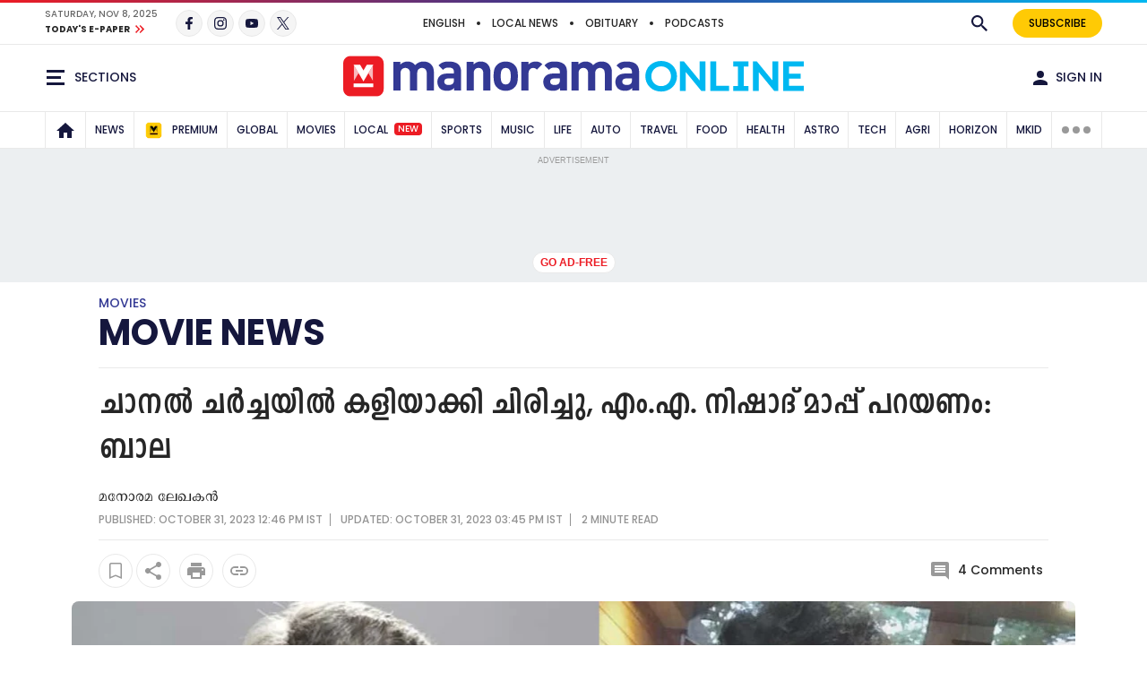

--- FILE ---
content_type: text/html;charset=utf-8
request_url: https://www.manoramaonline.com/movies/movie-news/2023/10/31/actor-bala-against-ma-nishad.html
body_size: 36516
content:

<!DOCTYPE HTML>
<html lang="ml">
<head>
<title>ചാനൽ ചർച്ചയിൽ കളിയാക്കി ചിരിച്ചു, എം.എ. നിഷാദ് മാപ്പ് പറയണം: ബാല | MA Nishad Bala</title>
<link rel="alternate" type="application/rss+xml" href="https://www.manoramaonline.com/movies/movie-news.feeds.rss.xml"/>
<meta http-equiv="X-UA-Compatible" content="IE=edge"/>
<meta http-equiv="Content-Type" content="text/html; charset=UTF-8"/>
<meta name="robots" content="index,archive,follow"/>
<meta name="robots" content="max-image-preview:large"/>
<meta property="og:image:width" content="1200"/>
<meta property="og:image:height" content="630"/>
<meta name="viewport" content="width=device-width, initial-scale=1.0 user-scalable=yes"/>
<meta name="description" content="ചാനൽ ചർച്ചയിൽ പങ്കെടുത്തുകൊണ്ടിരിക്കെ തന്നെ കളിയാക്കി ചിരിച്ചതിന് സംവിധായകൻ എം.എ. നിഷാദ് മാപ്പു പറയണമെന്ന് നടൻ ബാല. എം.എ. നിഷാദ് വളരെ അടുപ്പമുള്ള.MA Nishad Bala, Bala Elizabeth, Bala Unni Mukundan, bala, bala wife, bala elizabeth, Bala Elizabeth video, Bala Elizabeth"/>
<meta name="news_keywords" content="MA Nishad Bala, Bala Elizabeth, Bala Unni Mukundan, bala, bala wife, bala elizabeth, Bala Elizabeth video, Bala Elizabeth"/>
<meta name="keywords" content="MA Nishad Bala, Bala Elizabeth, Bala Unni Mukundan, bala, bala wife, bala elizabeth, Bala Elizabeth video, Bala Elizabeth"/>
<meta name="summary"/>
<meta name="seoHeadings"/>
<meta property="og:title" content="ചാനൽ ചർച്ചയിൽ കളിയാക്കി ചിരിച്ചു, എം.എ. നിഷാദ് മാപ്പ് പറയണം: ബാല"/>
<meta name="twitter:title" content="ചാനൽ ചർച്ചയിൽ കളിയാക്കി ചിരിച്ചു, എം.എ. നിഷാദ് മാപ്പ് പറയണം: ബാല"/>
<meta property="og:site_name" content="ചാനൽ ചർച്ചയിൽ കളിയാക്കി ചിരിച്ചു, എം.എ. നിഷാദ് മാപ്പ് പറയണം: ബാല"/>
<meta property="og:description" content="ചാനൽ ചർച്ചയിൽ പങ്കെടുത്തുകൊണ്ടിരിക്കെ തന്നെ കളിയാക്കി ചിരിച്ചതിന് സംവിധായകൻ എം.എ. നിഷാദ് മാപ്പു പറയണമെന്ന് നടൻ ബാല. എം.എ. നിഷാദ് വളരെ അടുപ്പമുള്ള.MA Nishad Bala, Bala Elizabeth, Bala Unni Mukundan, bala, bala wife, bala elizabeth, Bala Elizabeth video, Bala Elizabeth"/>
<meta name="twitter:description" content="ചാനൽ ചർച്ചയിൽ പങ്കെടുത്തുകൊണ്ടിരിക്കെ തന്നെ കളിയാക്കി ചിരിച്ചതിന് സംവിധായകൻ എം.എ. നിഷാദ് മാപ്പു പറയണമെന്ന് നടൻ ബാല. എം.എ. നിഷാദ് വളരെ അടുപ്പമുള്ള.MA Nishad Bala, Bala Elizabeth, Bala Unni Mukundan, bala, bala wife, bala elizabeth, Bala Elizabeth video, Bala Elizabeth"/>
<meta property="og:url" content="https://www.manoramaonline.com/movies/movie-news/2023/10/31/actor-bala-against-ma-nishad.html"/>
<meta name="twitter:card" content="summary_large_image"/>
<meta property="og:image" content="https://img-mm.manoramaonline.com/content/dam/mm/mo/movies/movie-news/images/2023/10/31/bala-ma-nishad.jpg"/>
<meta name="twitter:image" content="https://img-mm.manoramaonline.com/content/dam/mm/mo/movies/movie-news/images/2023/10/31/bala-ma-nishad.jpg"/>
<!-- SDI include (path: https://www.manoramaonline.com/content/mm/mo/_jcr_content/ca-seo-seoogtypetwitterdomain.seoOgTypeTwitterArticleDomain.esi.html/revamp-base/components/content/common/meta/caconfig, resourceType: revamp-base/components/content/common/meta/caconfig) -->

<meta name="twitter:site" content="@manoramaonline"/>
<meta property="og:type" content="article"/>

<meta name="twitter:url" content="https://www.manoramaonline.com/movies/movie-news/2023/10/31/actor-bala-against-ma-nishad.html"/>
<meta itemprop="caption" content="bala-ma-nishad"/>
<link rel="canonical" href="https://www.manoramaonline.com/movies/movie-news/2023/10/31/actor-bala-against-ma-nishad.html"/>
<link rel="amphtml" href="https://www.manoramaonline.com/movies/movie-news/2023/10/31/actor-bala-against-ma-nishad.amp.html"/>
<script>
// akam-sw.js install script version 1.3.6
"serviceWorker"in navigator&&"find"in[]&&function(){var e=new Promise(function(e){"complete"===document.readyState||!1?e():(window.addEventListener("load",function(){e()}),setTimeout(function(){"complete"!==document.readyState&&e()},1e4))}),n=window.akamServiceWorkerInvoked,r="1.3.6";if(n)aka3pmLog("akam-setup already invoked");else{window.akamServiceWorkerInvoked=!0,window.aka3pmLog=function(){window.akamServiceWorkerDebug&&console.log.apply(console,arguments)};function o(e){(window.BOOMR_mq=window.BOOMR_mq||[]).push(["addVar",{"sm.sw.s":e,"sm.sw.v":r}])}var i="/akam-sw.js",a=new Map;navigator.serviceWorker.addEventListener("message",function(e){var n,r,o=e.data;if(o.isAka3pm)if(o.command){var i=(n=o.command,(r=a.get(n))&&r.length>0?r.shift():null);i&&i(e.data.response)}else if(o.commandToClient)switch(o.commandToClient){case"enableDebug":window.akamServiceWorkerDebug||(window.akamServiceWorkerDebug=!0,aka3pmLog("Setup script debug enabled via service worker message"),v());break;case"boomerangMQ":o.payload&&(window.BOOMR_mq=window.BOOMR_mq||[]).push(o.payload)}aka3pmLog("akam-sw message: "+JSON.stringify(e.data))});var t=function(e){return new Promise(function(n){var r,o;r=e.command,o=n,a.has(r)||a.set(r,[]),a.get(r).push(o),navigator.serviceWorker.controller&&(e.isAka3pm=!0,navigator.serviceWorker.controller.postMessage(e))})},c=function(e){return t({command:"navTiming",navTiming:e})},s=null,m={},d=function(){var e=i;return s&&(e+="?othersw="+encodeURIComponent(s)),function(e,n){return new Promise(function(r,i){aka3pmLog("Registering service worker with URL: "+e),navigator.serviceWorker.register(e,n).then(function(e){aka3pmLog("ServiceWorker registration successful with scope: ",e.scope),r(e),o(1)}).catch(function(e){aka3pmLog("ServiceWorker registration failed: ",e),o(0),i(e)})})}(e,m)},g=navigator.serviceWorker.__proto__.register;if(navigator.serviceWorker.__proto__.register=function(n,r){return n.includes(i)?g.call(this,n,r):(aka3pmLog("Overriding registration of service worker for: "+n),s=new URL(n,window.location.href),m=r,navigator.serviceWorker.controller?new Promise(function(n,r){var o=navigator.serviceWorker.controller.scriptURL;if(o.includes(i)){var a=encodeURIComponent(s);o.includes(a)?(aka3pmLog("Cancelling registration as we already integrate other SW: "+s),navigator.serviceWorker.getRegistration().then(function(e){n(e)})):e.then(function(){aka3pmLog("Unregistering existing 3pm service worker"),navigator.serviceWorker.getRegistration().then(function(e){e.unregister().then(function(){return d()}).then(function(e){n(e)}).catch(function(e){r(e)})})})}else aka3pmLog("Cancelling registration as we already have akam-sw.js installed"),navigator.serviceWorker.getRegistration().then(function(e){n(e)})}):g.call(this,n,r))},navigator.serviceWorker.controller){var u=navigator.serviceWorker.controller.scriptURL;u.includes("/akam-sw.js")||u.includes("/akam-sw-preprod.js")||u.includes("/threepm-sw.js")||(aka3pmLog("Detected existing service worker. Removing and re-adding inside akam-sw.js"),s=new URL(u,window.location.href),e.then(function(){navigator.serviceWorker.getRegistration().then(function(e){m={scope:e.scope},e.unregister(),d()})}))}else e.then(function(){window.akamServiceWorkerPreprod&&(i="/akam-sw-preprod.js"),d()});if(window.performance){var w=window.performance.timing,l=w.responseEnd-w.responseStart;c(l)}e.then(function(){t({command:"pageLoad"})});var k=!1;function v(){window.akamServiceWorkerDebug&&!k&&(k=!0,aka3pmLog("Initializing debug functions at window scope"),window.aka3pmInjectSwPolicy=function(e){return t({command:"updatePolicy",policy:e})},window.aka3pmDisableInjectedPolicy=function(){return t({command:"disableInjectedPolicy"})},window.aka3pmDeleteInjectedPolicy=function(){return t({command:"deleteInjectedPolicy"})},window.aka3pmGetStateAsync=function(){return t({command:"getState"})},window.aka3pmDumpState=function(){aka3pmGetStateAsync().then(function(e){aka3pmLog(JSON.stringify(e,null,"\t"))})},window.aka3pmInjectTiming=function(e){return c(e)},window.aka3pmUpdatePolicyFromNetwork=function(){return t({command:"pullPolicyFromNetwork"})})}v()}}();</script>
<script type="application/ld+json">
        {
            "@context": "https://schema.org",
            "@type": "NewsArticle",
            "headline": "ചാനൽ ചർച്ചയിൽ കളിയാക്കി ചിരിച്ചു, എം.എ. നിഷാദ് മാപ്പ് പറയണം: ബാല",
            "image": [
                "https://img-mm.manoramaonline.com/content/dam/mm/mo/movies/movie-news/images/2023/10/31/bala-ma-nishad.jpg/photos/1x1/photo.jpg",
                "https://img-mm.manoramaonline.com/content/dam/mm/mo/movies/movie-news/images/2023/10/31/bala-ma-nishad.jpg/photos/4x3/photo.jpg",
                "https://img-mm.manoramaonline.com/content/dam/mm/mo/movies/movie-news/images/2023/10/31/bala-ma-nishad.jpg/photos/16x9/photo.jpg"
            ],
            "datePublished": "2023-10-31T15:45:50+0530",
            "dateModified": "2023-10-31T15:45:50+0530",
            "author": {
                "@type": "Person",
                "name": "മനോരമ ലേഖകൻ",
                "url": "https://www.manoramaonline.com"
            }
        }
    </script>
<link rel="preload" fetchpriority="high" as="image" href="https://img-mm.manoramaonline.com/content/dam/mm/mo/config-assets/mo-default.jpg?w=1120&h=583"/>
<link rel="preload" fetchpriority="high" as="image" href="https://img-mm.manoramaonline.com/content/dam/mm/mo/movies/movie-news/images/2023/10/31/bala-ma-nishad.jpg?w=575&h=299" media="(max-width: 575px)"/>
<link rel="preload" fetchpriority="high" as="image" href="https://img-mm.manoramaonline.com/content/dam/mm/mo/movies/movie-news/images/2023/10/31/bala-ma-nishad.jpg?w=720&h=375" media="(min-width: 576px) and (max-width: 991px)"/>
<link rel="preload" fetchpriority="high" as="image" href="https://img-mm.manoramaonline.com/content/dam/mm/mo/movies/movie-news/images/2023/10/31/bala-ma-nishad.jpg?w=1120&h=583" media="(min-width: 992px)"/>
<link rel="preconnect" href="https://fonts.googleapis.com"/>
<link rel="preconnect" href="https://fonts.gstatic.com" crossorigin />
<link rel="preload" as="style" href="https://fonts.googleapis.com/css2?family=Poppins:wght@500;700&display=swap"/>
<link rel="stylesheet" href="https://fonts.googleapis.com/css2?family=Poppins:wght@500;700&display=swap" media="print" onload="this.media='all'"/>
<script>
const addLink = (etype) => {
    let foundClass = false;
    const className = etype.srcElement.className;
    if ((className === 'embed-url embed-url-no-touch')) {
        foundClass = true;
    }

    if (!foundClass) {
        const selection = window.getSelection();
        const pagelink = '&#x2E;&#x2E;&#x2E;<br/><br/> Read more at: ' + document.location.href;
        let limitData = selection;
        const limitDataValue = limitData.toString().substring(0, 100);
        const copytext = limitDataValue + pagelink;
        let newdiv = document.createElement('div');

        newdiv.style.position = 'absolute';
        newdiv.style.left = '-99999px';

        document.body.appendChild(newdiv);
        newdiv.innerHTML = copytext;
        selection.selectAllChildren(newdiv);

        window.setTimeout(() => {
            document.body.removeChild(newdiv);
        }, 100);
    }
}
document.addEventListener('copy', addLink);
</script>
<!-- SDI include (path: https://www.manoramaonline.com/conf/revamp-mmonline/settings/wcm/templates/article-page-template/_jcr_content/clientlibs.esi.html/revamp-base/components/content/revamp-page-clientlibs, resourceType: revamp-base/components/content/revamp-page-clientlibs) -->

<link rel="stylesheet" href="https://css-mm.manoramaonline.com/etc.clientlibs/revamp-mmonline/clientlibs/clientlib-mmo-dependencies-common.ACSHASH7dd85ea1a3638062f3d00fe456927e67.css" type="text/css">
<link rel="stylesheet" href="https://css-mm.manoramaonline.com/etc.clientlibs/revamp-mmonline/clientlibs/clientlib-mmo-article-main.ACSHASH06e4291975575d031bf360c6bb325888.css" type="text/css">

<script async src="https://js-mm.manoramaonline.com/etc.clientlibs/core/wcm/components/commons/datalayer/v1/clientlibs/core.wcm.components.commons.datalayer.v1.26e7b73e6dfd6225be931b9e9b1e405d.js"></script>
<script>
      window.adobeDataLayer = window.datalayer || [];
      adobeDataLayer.push({
          page: JSON.parse("{\x22mmoarticlepage\u002D9ca34609fb\x22:{\x22@type\x22:\x22revamp\u002Dmmonline\/components\/structure\/mmoarticlepage\x22,\x22repo:modifyDate\x22:\x222023\u002D10\u002D31T10:15:50Z\x22,\x22dc:title\x22:\x22ചാനൽ ചർച്ചയിൽ കളിയാക്കി ചിരിച്ചു, എം.എ. നിഷാദ് മാപ്പ് പറയണം: ബാല\x22,\x22dc:description\x22:\x22ചാനൽ ചർച്ചയിൽ പങ്കെടുത്തുകൊണ്ടിരിക്കെ തന്നെ കളിയാക്കി ചിരിച്ചതിന് സംവിധായകൻ എം.എ. നിഷാദ് മാപ്പു പറയണമെന്ന് നടൻ ബാല. എം.എ. നിഷാദ് വളരെ അടുപ്പമുള്ള വ്യക്തിയാണ്.അദ്ദേഹത്തിന്റെ സിനിമയിൽ അഭിനയിക്കുമ്പോൾ നല്ല പെരുമാറ്റം ആയിരുന്നു. എങ്കിലും ഒരു ചാനൽ ചർച്ചയിൽ പങ്കെടുക്കുമ്പോൾ പറയുന്നത് എന്താണെന്ന് കേട്ട്\x22,\x22xdm:template\x22:\x22\/conf\/revamp\u002Dmmonline\/settings\/wcm\/templates\/article\u002Dpage\u002Dtemplate\x22,\x22xdm:language\x22:\x22ml\x22,\x22xdm:tags\x22:[\x22Bala\x22,\x22Malayalam Movie News\x22,\x22MA Nishad\x22,\x22Malayalam Movie\x22],\x22repo:path\x22:\x22\/content\/mm\/mo\/movies\/movie\u002Dnews\/2023\/10\/31\/actor\u002Dbala\u002Dagainst\u002Dma\u002Dnishad.html\x22}}"),
          event:'cmp:show',
          eventInfo: {
              path: 'page.mmoarticlepage\u002D9ca34609fb'
          }
      });
    </script>
<script>
		var pageDl = {"pageType":"article","contentType":"article","articleType":"non-premium","headline":"ചാനൽ ചർച്ചയിൽ കളിയാക്കി ചിരിച്ചു, എം.എ. നിഷാദ് മാപ്പ് പറയണം: ബാല","channelName":"movies","sectionName":"movie-news","subSectionName":"","author":"മനോരമ ലേഖകൻ","createdDate":"2023-10-31T12:46:29+0530","lastModified":"2023-10-31T15:45:50+0530","articleWordCount":402,"imgCount":1,"ytVideoCount":2,"bcVideoCount":0,"articleTags":"m-a-nishad|bala|malayalammovienews|malayalammovie","articleId":"lqi5fbjmv14ht3cv313gs8nnb"};
    </script>
<!-- SDI include (path: https://www.manoramaonline.com/content/mm/mo/_jcr_content/ca-site-head.sitehead.esi.html/revamp-base/components/content/embededconfigurations/caconfig, resourceType: revamp-base/components/content/embededconfigurations/caconfig) -->

<link rel="preconnect" href="https://css-mm.manoramaonline.com/" crossorigin /> <link rel="preconnect" href="https://img-mm.manoramaonline.com/"/> <link rel="preconnect" href="https://js-mm.manoramaonline.com/"/> <style>     @font-face {         font-family: PanchariUni;         src: url("https://css-mm.manoramaonline.com/etc.clientlibs/revamp-mmonline/clientlibs/clientlib-mmo-fonts/resources/fonts/PanchariUniN.woff2") format("woff2"),             url("https://css-mm.manoramaonline.com/etc.clientlibs/revamp-mmonline/clientlibs/clientlib-mmo-fonts/resources/fonts/PanchariUniN.woff") format("woff");         font-weight: normal;         font-display: swap;     }     @font-face {         font-family: PanchariUni;         src: url("https://css-mm.manoramaonline.com/etc.clientlibs/revamp-mmonline/clientlibs/clientlib-mmo-fonts/resources/fonts/PanchariUniB.woff2") format("woff2"),             url("https://css-mm.manoramaonline.com/etc.clientlibs/revamp-mmonline/clientlibs/clientlib-mmo-fonts/resources/fonts/PanchariUniB.woff") format("woff");         font-weight: bold;         font-display: swap;     }     @font-face {         font-family: EGGIndulekhaUni;         src: url("https://css-mm.manoramaonline.com/etc.clientlibs/revamp-mmonline/clientlibs/clientlib-mmo-fonts/resources/fonts/EGGIndulekhaUniB.woff2") format("woff2"),             url("https://css-mm.manoramaonline.com/etc.clientlibs/revamp-mmonline/clientlibs/clientlib-mmo-fonts/resources/fonts/EGGIndulekhaUniB.woff") format("woff");         font-weight: bold;         font-display: swap;     } </style> <!-- Favicon --> <link rel="apple-touch-icon" sizes="57x57" href="https://img-mm.manoramaonline.com/content/dam/mm/mo/config-assets/mm-favicon57x57.png"/> <link rel="apple-touch-icon" sizes="60x60" href="https://img-mm.manoramaonline.com/content/dam/mm/mo/config-assets/mm-favicon60x60.png"/> <link rel="apple-touch-icon" sizes="72x72" href="https://img-mm.manoramaonline.com/content/dam/mm/mo/config-assets/mm-favicon72x72.png"/> <link rel="apple-touch-icon" sizes="76x76" href="https://img-mm.manoramaonline.com/content/dam/mm/mo/config-assets/mm-favicon76x76.png"/> <link rel="apple-touch-icon" sizes="114x114" href="https://img-mm.manoramaonline.com/content/dam/mm/mo/config-assets/mm-favicon114x114.png"/> <link rel="apple-touch-icon" sizes="120x120" href="https://img-mm.manoramaonline.com/content/dam/mm/mo/config-assets/mm-favicon120x120.png"/> <link rel="apple-touch-icon" sizes="144x144" href="https://img-mm.manoramaonline.com/content/dam/mm/mo/config-assets/mm-favicon144x144.png"/> <link rel="apple-touch-icon" sizes="152x152" href="https://img-mm.manoramaonline.com/content/dam/mm/mo/config-assets/mm-favicon152x152.png"/> <link rel="apple-touch-icon" sizes="180x180" href="https://img-mm.manoramaonline.com/content/dam/mm/mo/config-assets/mm-favicon180x180.png"/> <link rel="icon" sizes="192x192" href="https://img-mm.manoramaonline.com/content/dam/mm/mo/config-assets/mm-favicon.png"/> <link rel="icon" sizes="96x96" href="https://img-mm.manoramaonline.com/content/dam/mm/mo/config-assets/mm-favicon96x96.png"/> <link rel="icon" sizes="32x32" href="https://img-mm.manoramaonline.com/content/dam/mm/mo/config-assets/mm-favicon32x32.png"/> <link rel="icon" sizes="16x16" href="https://img-mm.manoramaonline.com/content/dam/mm/mo/config-assets/mm-favicon16x16.png"/> <link rel="icon" href="/favicon.ico"/> <meta name="msapplication-TileColor" content="#333399"/> <meta name="msapplication-TileImage" content="https://img-mm.manoramaonline.com/content/dam/mm/mo/config-assets/mm-favicon144x144.png"/> <meta name="theme-color" content="#333399"/> <link rel="manifest" href="/etc/designs/webpush/manifest.json"/> <!-- Adobe Datalayer Profile Data starts--> <script>     window.adobeDataLayer = window.adobeDataLayer || [];     try {         const isSSOLogin = window.localStorage.getItem("isSSOLogin");         var profileData = getCookieValue("ev_profiledata");         /* ev_profiledata cookie value set in evolok esi snippet */ const mmu_ls = getCookieValue("mmu_ls");         let event_name = "";         if (mmu_ls && mmu_ls === "userLoggedOut") {             /* when user logout */ window.localStorage.setItem("isSSOLogin", "false");         } else {             if (isSSOLogin && isSSOLogin === "true") {                 /* when user is already login */ event_name = "user_details";             } else {                 /* when user login through sso */ event_name = "login";                 window.localStorage.setItem("isSSOLogin", "true");             }             if (profileData && profileData != "None") {                 const profileDataObj = new Function("return " + profileData + ";")();                 window.adobeDataLayer.push({                     event: event_name,                     user_id: profileDataObj.SubscriberID || "",                     gender: profileDataObj.gender || "",                     yob: new Date(profileDataObj.dob).getFullYear() || "",                     country: profileDataObj.address1_country || "",                 });             }         }         /* Push only page view data to adobeDataLayer for anonymous users */ pageDl["event"] = "page_view";         window.adobeDataLayer.push({ page: pageDl });     } catch (e) {         console.error("Exception while pushing data", e);     }     function getCookieValue(cookieName) {         const cookieMatch = document.cookie.match(`(^|[^;]+)\\s*${cookieName}\\s*=\\s*([^;]+)`);         return cookieMatch ? cookieMatch.pop() : undefined;     } </script> <!-- Adobe Datalayer Profile Data ends--> <!-- Google Tag Manager --> <script>     (function (w, d, s, l, i) {         w[l] = w[l] || [];         w[l].push({ "gtm.start": new Date().getTime(), event: "gtm.js" });         var f = d.getElementsByTagName(s)[0],             j = d.createElement(s),             dl = l != "dataLayer" ? "&l=" + l : "";         j.async = true;         j.src = "https://www.googletagmanager.com/gtm.js?id=" + i + dl;         f.parentNode.insertBefore(j, f);     })(window, document, "script", "adobeDataLayer", "GTM-TBXFBF"); </script> <!-- End Google Tag Manager --> <style>     .topHeader.premium-label {         display: none !important ;     }     .right-component-slot div.xf.experiencefragment:last-child .cmp-container > div:last-child,     .right-component-slot > .cmp-container > div.xf.experiencefragment,     .right-component-slot > div.xf.experiencefragment {         border: none;         margin-bottom: 0;         padding-bottom: 0;     }     .right-component-slot > .cmp-container > div.xf.experiencefragment .cmp-container > div,     .right-component-slot > div.xf.experiencefragment .cmp-container > div {         margin-bottom: 24px;         border-bottom-width: 6px;         border-bottom-style: double;         padding-bottom: 24px;         border-color: #e9e9e9;         border-color: var(--border-color);     } </style> <style>     @media (max-width: 728px) {         .mm-banner970-90-ad #slb1-ad,         .superleaderboard1 #slb1-ad {             min-height: 280px;             display: flex;             justify-content: center;             align-items: center;         }     }     @media (min-width: 729px) {         .mm-banner970-90-ad #slb1-ad,         .superleaderboard1 #slb1-ad {             min-height: 90px;         }     } </style> <script>     observeElementIntersection = function (targetEle, callbackExe, repeat) {         let elementObserver = new IntersectionObserver((entries) => {             entries.forEach((entry) => {                 if (entry.isIntersecting) {                     callbackExe();                     if (!repeat) {                         elementObserver.unobserve(targetEle);                     }                 }             });         });         return elementObserver;     }; </script> <style>     .cmp-header__left-li--services {         display: none !important;     }     .cmp-header__left-li {         border-right: none !important;     } </style> <!-- script for dynamic ad loading in topics page --> <script>     var slb2DynamicAdScript = `<div class="advtBlock"><div class="advtBlock__title">ADVERTISEMENT</div> <div class="advtBlock__content">     <div id="slb2-ad">     </div> </div> <div class="advtBlock__footer">Skip ads. <a href="https://www.manoramaonline.com/myaccount/subscribe-plan.html">Subscribe now.</a></div>`;     var defaultAdPos = 5; </script> <!-- end script for dynamic ad loading in topics page -->

<!-- SDI include (path: https://www.manoramaonline.com/content/mm/mo/_jcr_content/ca-article-head.articlehead.esi.html/revamp-base/components/content/embededconfigurations/caconfig, resourceType: revamp-base/components/content/embededconfigurations/caconfig) -->

<link rel="preload" as="script" href="https://js-mm.manoramaonline.com/etc.clientlibs/revamp-mmonline/clientlibs/clientlib-mmo-article-head.16082024.js"/> <script src="https://js-mm.manoramaonline.com/etc.clientlibs/revamp-mmonline/clientlibs/clientlib-mmo-article-head.16082024.js"></script><script>console.log('Latest Running CAconfig articles...'); </script> <script defer type="text/javascript" src="https://js-mm.manoramaonline.com/content/dam/mm/mo/evlok/ev-dab/1-3-1/ev-dab.min.js"></script> <script defer type="text/javascript" src="https://js-mm.manoramaonline.com/content/dam/mm/mo/evlok/ev-ad/3-4-1/ev-em.min.js"></script> <script defer type="text/javascript" src="https://js-mm.manoramaonline.com/content/dam/mm/mo/evlok/ev-custom/1-5-1/ev-custom-edtd-new-v17.js"></script> <script>console.log("Running CAConfig Footer- MO common for article after evlok change latest mob");   </script><style>  .article-body {   overflow-y: visible; } </style><!-- article ad-header --> <script>     function setContentCategory() {         var windowPath = window.location.pathname;         var metaKeywords = document_keywords();         windowPath = windowPath + "," + metaKeywords;         var allNodes = windowPath.split("/").join(",").split(",");         var finalPaths = [];         var str = "";         for (var i = 0; i < allNodes.length; i++) {             if (allNodes[i] != "") {                 if (alphanumeric(allNodes[i].trim())) {                     if (i <= 1) {                         if (allNodes[i].trim() == "" || str == "") {                             str = '"' + allNodes[i].trim() + '"';                         } else {                             str = str + ',"' + allNodes[i].trim() + '"';                         }                     } else {                         str = str + ',"' + allNodes[i].trim() + '"';                     }                     finalPaths.push(allNodes[i].trim());                 }             }         }         return finalPaths;     }     function document_keywords() {         var keywords = "";         var metas = document.getElementsByTagName("meta");         for (var x = 0, y = metas.length; x < y; x++) {             if (metas[x].name.toLowerCase() == "keywords") {                 keywords += metas[x].content;             }         }         return keywords != "" ? keywords : false;     }     function isANumber(str) {         return !/\D/.test(str);     }     function alphanumeric(inputtxt) {         if (isANumber(inputtxt)) return false;         var letters = /^[0-9a-zA-Z\-\.\ ]+$/;         return inputtxt.match(letters);     } </script> <!--% Article tag %--> <script type="text/javascript">     let taboola_init_scroll = false;     document.addEventListener("DOMContentLoaded", function () {         window.addEventListener("scroll", function () {             if (!taboola_init_scroll) {                 window._taboola = window._taboola || [];                 _taboola.push({ article: "auto" });                 !(function (e, f, u, i) {                     if (!document.getElementById(i)) {                         e.async = 1;                         e.src = u;                         e.id = i;                         f.parentNode.insertBefore(e, f);                     }                 })(document.createElement("script"), document.getElementsByTagName("script")[0], "//cdn.taboola.com/libtrc/themalayalamanoramaco-manoramaonline/loader.js", "tb_loader_script");                 if (window.performance && typeof window.performance.mark == "function") {                     window.performance.mark("tbl_ic");                 }                 _taboola.push({ mode: "thumbnails-a", container: "taboola-below-article-thumbnails", placement: "Below Article Thumbnails", target_type: "mix" });                 _taboola.push({ flush: true });                 taboola_init_scroll = true;             }         });     });     function querygam_preview(e) {         for (var n, r = new RegExp("(?:\\?|&)" + e + "=(.*?)(?=&|$)", "gi"), c = []; null != (n = r.exec(document.location.search));) c[c.length] = n[1];         return c;     }     var gam_preview_id = querygam_preview("gam_preview"); </script> <script async src="https://securepubads.g.doubleclick.net/tag/js/gpt.js"></script> <script>     function getEvSid(name) {         var match = document.cookie.match(new RegExp("(^| )" + name + "=([^;]+)"));         if (match) {             return match[2];         }         return null;     }     var ev_sid = getEvSid("ev_sid");     var platform = "web";     if (         navigator.userAgent.match(/Android/i) ||         navigator.userAgent.match(/webOS/i) ||         navigator.userAgent.match(/iPhone/i) ||         navigator.userAgent.match(/iPad/i) ||         navigator.userAgent.match(/iPod/i) ||         navigator.userAgent.match(/BlackBerry/i) ||         navigator.userAgent.match(/Windows Phone/i)     ) {         platform = "mob";     }     window.googletag = window.googletag || { cmd: [] };     googletag.slots = googletag.slots || {};     if (!checkMCookie("premium_token")) {         !(function (a9, a, p, s, t, A, g) {             if (a[a9]) return;             function q(c, r) {                 a[a9]._Q.push([c, r]);             }             a[a9] = {                 init: function () {                     q("i", arguments);                 },                 fetchBids: function () {                     q("f", arguments);                 },                 setDisplayBids: function () { },                 targetingKeys: function () {                     return [];                 },                 _Q: [],             };             A = p.createElement(s);             A.async = !0;             A.src = t;             g = p.getElementsByTagName(s)[0];             g.parentNode.insertBefore(A, g);         })("apstag", window, document, "script", "//c.amazon-adsystem.com/aax2/apstag.js");         apstag.init({ pubID: "75f9e5c3-181f-4968-8880-c6ff9d7b7566", adServer: "googletag", bidTimeout: 2e3, simplerGPT: true });         googletag.cmd.push(function () {             var mapping1 = googletag                 .sizeMapping()                 .addSize([1024, 0], [[970, 90], [970, 250], [728, 90], [728, 250], "fluid", [1, 1]])                 .addSize([740, 0], [[728, 90], [728, 250], [320, 50], "fluid", [1, 1]])                 .addSize([320, 0], [[300, 250], [336, 280], "fluid", [1, 1]])                 .addSize([0, 0], [])                 .build();             var mapping2 = googletag                 .sizeMapping()                 .addSize(                     [1024, 0],                     [                         [970, 90],                         [728, 90],                         [320, 50],                         [300, 50],                         [1, 1],                     ]                 )                 .addSize(                     [740, 0],                     [                         [728, 90],                         [320, 50],                         [300, 50],                         [1, 1],                     ]                 )                 .addSize(                     [320, 0],                     [                         [320, 50],                         [300, 50],                         [1, 1],                     ]                 )                 .addSize([0, 0], [300, 50])                 .build();             googletag.slots["slb1"] = googletag                 .defineSlot("/123148010/manoramaonline/slb1", [[970, 90], [970, 250], [728, 90], [728, 250], [336, 280], [300, 250], [320, 50], [300, 250], "fluid", [1, 1]], "slb1-ad")                 .setTargeting("position", ["ATF"])                 .defineSizeMapping(mapping1)                 .addService(googletag.pubads());             if (!window.location.host.includes("author.manoramaonline.com")) {                 googletag.slots["inarticle"] = googletag                     .defineSlot("/123148010/manoramaonline/inarticle", [[1, 1], "fluid"], "inarticle")                     .setTargeting("position", ["ATF"])                     .setTargeting("programmatic", ["disabled"])                     .addService(googletag.pubads());             }             googletag.slots["outofpage"] = googletag                 .defineSlot("/123148010/manoramaonline/outofpage", [[1, 1], "fluid"], "outofpage")                 .setTargeting("position", ["ATF"])                 .addService(googletag.pubads());             googletag.slots["mpu1"] = googletag                 .defineSlot("/123148010/manoramaonline/mpu1", [[336, 280], [320, 50], [300, 250], [300, 100], [300, 50], [1, 1], "fluid"], "mpu1-ad")                 .setTargeting("position", ["ATF"])                 .addService(googletag.pubads());             googletag.slots["mpu2"] = googletag                 .defineSlot("/123148010/manoramaonline/mpu2", [[336, 280], [320, 50], [300, 250], [300, 100], [300, 50], [1, 1], "fluid"], "mpu2-ad")                 .setTargeting("position", ["BTF"])                 .addService(googletag.pubads());             googletag.slots["mpu3"] = googletag                 .defineSlot("/123148010/manoramaonline/mpu3", [[336, 280], [320, 50], [300, 600], [300, 250], [300, 100], [300, 50], [1, 1], "fluid"], "mpu3-ad")                 .setTargeting("position", ["BTF"])                 .addService(googletag.pubads());             googletag.slots["mpu4"] = googletag                 .defineSlot("/123148010/manoramaonline/mpu4", [[336, 280], [320, 50], [300, 600], [300, 250], [300, 100], [300, 50], [1, 1], "fluid"], "mpu4-ad")                 .setTargeting("position", ["BTF"])                 .addService(googletag.pubads());             googletag.pubads().enableLazyLoad({ fetchMarginPercent: 100, renderMarginPercent: 50, mobileScaling: 1.0 });             void 0 != gam_preview_id && 0 != gam_preview_id.length && googletag.pubads().setTargeting("gam_preview", [gam_preview_id]);             googletag.pubads().setTargeting("page", ["article"]);             googletag.pubads().setTargeting("platform", [platform]);             googletag.pubads().setTargeting("Content_Category", [setContentCategory()]);             if (ev_sid) {                 googletag.pubads().setTargeting("Evolok_Segment_ID", [ev_sid]);             }             googletag.pubads().enableVideoAds();             googletag.pubads().disableInitialLoad();             googletag.enableServices();         });         googletag.cmd.push(function () {             apstag.fetchBids({ timeout: 2000 }, function (bids) {                 apstag.setDisplayBids();                 googletag.pubads().refresh();             });         });     } </script> <script>     function triggerShoskele() {         function setShoshCookie(name, value) {             const now = new Date();             const IST_OFFSET_MS = 5 * 60 * 60 * 1000 + 30 * 60 * 1000;             const nowIST = new Date(now.getTime() + IST_OFFSET_MS + now.getTimezoneOffset() * 60 * 1000);             const endOfDay = new Date(nowIST.getFullYear(), nowIST.getMonth(), nowIST.getDate(), 23, 59, 59, 999);             const endOfDayUTC = new Date(endOfDay.getTime() - IST_OFFSET_MS);             const expires = "expires=" + endOfDay.toUTCString();             document.cookie = `${name}=${value};${expires};path=/`;             console.log(`Cookie "${name}" set/reset to expire at: ${endOfDayUTC.toLocaleString()}`);         }         function getCookieShosh(name) {             const nameEQ = name + "=";             const ca = document.cookie.split(";");             for (let i = 0; i < ca.length; i++) {                 let c = ca[i];                 while (c.charAt(0) === " ") c = c.substring(1, c.length);                 if (c.indexOf(nameEQ) === 0) {                     return c.substring(nameEQ.length, c.length);                 }             }             return null;         }         const dailyCookieName = "shoskeleArticleImpressionCount";         const shoshCookieVal = getCookieShosh(dailyCookieName);         try {             const advtBlock = document.querySelector("#slb1-ad").closest(".advtBlock__in");             let shoskeleImpressionCount = parseInt(shoshCookieVal ? shoshCookieVal : 0);             let frequencyCap = 2;             if (advtBlock && advtBlock.dataset && advtBlock.dataset.frequencyCap) {                 frequencyCap = parseInt(advtBlock.dataset.frequencyCap, 10);             }             googletag.cmd.push(function () {                 googletag.pubads().addEventListener("slotRenderEnded", function (event) {                     if (event.slot.getSlotElementId().indexOf("outofpage") != -1 && !event.isEmpty) {                         shoskeleImpressionCount += 1;                         setShoshCookie(dailyCookieName, shoskeleImpressionCount);                     }                 });             });             if (shoskeleImpressionCount < frequencyCap) {                 googletag.cmd.push(function () {                     googletag.display('outofpage');                 });             }         } catch (err) {             console.log("Error while triggering shoskele");         }     } </script> <!-- place this in the header article level ca config --> <!-- Flag for XF Dynamic Aside --> <template id="asideAdTemplate"> <div class="embed top-advt-block"> <div class="advtBlock"> <div class="advtBlock__in"> <div class="advtBlock__title">ADVERTISEMENT</div> <div class="advtBlock__content"></div> </div> </div> </div> </template> <script>     var dynamicXFLoad = typeof pageDl != "undefined" ? (pageDl.articleType != "premium" ? true : false) : false;     var mobArticleAsideAdLimit = 4; </script>

<script id="evolok-acd-details" type="application/json">
                   {
                        "authorization": "https://ev.manoramaonline.com/acd/api/3.0/authorize/json?brand=Manorama&lastModifiedDate=2023\u002D10\u002D31T15%3A45%3A50%2B0530&articleId=lqi5fbjmv14ht3cv313gs8nnb&site=MMOnline&section=Movie&category=&authors=&tags=MA+Nishad%2CBala%2CMalayalam+Movie+News%2CMalayalam+Movie&contentType=NewsArticle&channel=web&publishDate=2023\u002D10\u002D31T12%3A46%3A29%2B0530&title=%E0%B4%9A%E0%B4%BE%E0%B4%A8%E0%B5%BD+%E0%B4%9A%E0%B5%BC%E0%B4%9A%E0%B5%8D%E0%B4%9A%E0%B4%AF%E0%B4%BF%E0%B5%BD+%E0%B4%95%E0%B4%B3%E0%B4%BF%E0%B4%AF%E0%B4%BE%E0%B4%95%E0%B5%8D%E0%B4%95%E0%B4%BF+%E0%B4%9A%E0%B4%BF%E0%B4%B0%E0%B4%BF%E0%B4%9A%E0%B5%8D%E0%B4%9A%E0%B5%81%2C+%E0%B4%8E%E0%B4%82.%E0%B4%8E.+%E0%B4%A8%E0%B4%BF%E0%B4%B7%E0%B4%BE%E0%B4%A6%E0%B5%8D+%E0%B4%AE%E0%B4%BE%E0%B4%AA%E0%B5%8D%E0%B4%AA%E0%B5%8D+%E0%B4%AA%E0%B4%B1%E0%B4%AF%E0%B4%A3%E0%B4%82%3A+%E0%B4%AC%E0%B4%BE%E0%B4%B2&article_url=%2Fcontent%2Fmm%2Fmo%2Fmovies%2Fmovie\u002Dnews%2F2023%2F10%2F31%2Factor\u002Dbala\u002Dagainst\u002Dma\u002Dnishad&thumbnailImage=%2Fcontent%2Fdam%2Fmm%2Fmo%2Fmovies%2Fmovie\u002Dnews%2Fimages%2F2023%2F10%2F31%2Fbala\u002Dma\u002Dnishad.jpg&vuukleId=%2Factor\u002Dbala\u002Dagainst\u002Dma\u002Dnishad&commentsEnabled=true"
                   }
         </script>

<script>(window.BOOMR_mq=window.BOOMR_mq||[]).push(["addVar",{"rua.upush":"false","rua.cpush":"true","rua.upre":"false","rua.cpre":"true","rua.uprl":"false","rua.cprl":"false","rua.cprf":"false","rua.trans":"SJ-c29a8af6-cf09-4af2-b993-89e83452f41d","rua.cook":"false","rua.ims":"false","rua.ufprl":"false","rua.cfprl":"true","rua.isuxp":"false","rua.texp":"norulematch","rua.ceh":"false","rua.ueh":"false","rua.ieh.st":"0"}]);</script>
                              <script>!function(e){var n="https://s.go-mpulse.net/boomerang/";if("False"=="True")e.BOOMR_config=e.BOOMR_config||{},e.BOOMR_config.PageParams=e.BOOMR_config.PageParams||{},e.BOOMR_config.PageParams.pci=!0,n="https://s2.go-mpulse.net/boomerang/";if(window.BOOMR_API_key="YS7CY-2UUNX-TEXY7-YB9W8-LP4H2",function(){function e(){if(!o){var e=document.createElement("script");e.id="boomr-scr-as",e.src=window.BOOMR.url,e.async=!0,i.parentNode.appendChild(e),o=!0}}function t(e){o=!0;var n,t,a,r,d=document,O=window;if(window.BOOMR.snippetMethod=e?"if":"i",t=function(e,n){var t=d.createElement("script");t.id=n||"boomr-if-as",t.src=window.BOOMR.url,BOOMR_lstart=(new Date).getTime(),e=e||d.body,e.appendChild(t)},!window.addEventListener&&window.attachEvent&&navigator.userAgent.match(/MSIE [67]\./))return window.BOOMR.snippetMethod="s",void t(i.parentNode,"boomr-async");a=document.createElement("IFRAME"),a.src="about:blank",a.title="",a.role="presentation",a.loading="eager",r=(a.frameElement||a).style,r.width=0,r.height=0,r.border=0,r.display="none",i.parentNode.appendChild(a);try{O=a.contentWindow,d=O.document.open()}catch(_){n=document.domain,a.src="javascript:var d=document.open();d.domain='"+n+"';void(0);",O=a.contentWindow,d=O.document.open()}if(n)d._boomrl=function(){this.domain=n,t()},d.write("<bo"+"dy onload='document._boomrl();'>");else if(O._boomrl=function(){t()},O.addEventListener)O.addEventListener("load",O._boomrl,!1);else if(O.attachEvent)O.attachEvent("onload",O._boomrl);d.close()}function a(e){window.BOOMR_onload=e&&e.timeStamp||(new Date).getTime()}if(!window.BOOMR||!window.BOOMR.version&&!window.BOOMR.snippetExecuted){window.BOOMR=window.BOOMR||{},window.BOOMR.snippetStart=(new Date).getTime(),window.BOOMR.snippetExecuted=!0,window.BOOMR.snippetVersion=12,window.BOOMR.url=n+"YS7CY-2UUNX-TEXY7-YB9W8-LP4H2";var i=document.currentScript||document.getElementsByTagName("script")[0],o=!1,r=document.createElement("link");if(r.relList&&"function"==typeof r.relList.supports&&r.relList.supports("preload")&&"as"in r)window.BOOMR.snippetMethod="p",r.href=window.BOOMR.url,r.rel="preload",r.as="script",r.addEventListener("load",e),r.addEventListener("error",function(){t(!0)}),setTimeout(function(){if(!o)t(!0)},3e3),BOOMR_lstart=(new Date).getTime(),i.parentNode.appendChild(r);else t(!1);if(window.addEventListener)window.addEventListener("load",a,!1);else if(window.attachEvent)window.attachEvent("onload",a)}}(),"".length>0)if(e&&"performance"in e&&e.performance&&"function"==typeof e.performance.setResourceTimingBufferSize)e.performance.setResourceTimingBufferSize();!function(){if(BOOMR=e.BOOMR||{},BOOMR.plugins=BOOMR.plugins||{},!BOOMR.plugins.AK){var n="true"=="true"?1:0,t="",a="clpdyfaxbpqm62ipccqq-f-0e347882c-clientnsv4-s.akamaihd.net",i="false"=="true"?2:1,o={"ak.v":"39","ak.cp":"41232","ak.ai":parseInt("445223",10),"ak.ol":"0","ak.cr":9,"ak.ipv":4,"ak.proto":"h2","ak.rid":"71c7276c","ak.r":43018,"ak.a2":n,"ak.m":"dsca","ak.n":"essl","ak.bpcip":"18.222.60.0","ak.cport":51086,"ak.gh":"23.59.176.90","ak.quicv":"","ak.tlsv":"tls1.3","ak.0rtt":"","ak.0rtt.ed":"","ak.csrc":"-","ak.acc":"","ak.t":"1762594977","ak.ak":"hOBiQwZUYzCg5VSAfCLimQ==g61VSUFD7/CnKy2jeq5S9IK/[base64]/zpG5W31xKAiKuHpPHixI7oBps1hG8sjFrunbKPIa1+FOLT9VgPdHNkfar691/3UTVkgRGFy47NOlFfb98SG3fDaP838i4JaAt0I0WKGnk8c//SrB+Qm+NoKN1Mzk+iScQ2Ug8khxuO4RGojkBz8Gzyc/znkU94O3KAu2R2CT5OrJpdz3tg4=","ak.pv":"359","ak.dpoabenc":"","ak.tf":i};if(""!==t)o["ak.ruds"]=t;var r={i:!1,av:function(n){var t="http.initiator";if(n&&(!n[t]||"spa_hard"===n[t]))o["ak.feo"]=void 0!==e.aFeoApplied?1:0,BOOMR.addVar(o)},rv:function(){var e=["ak.bpcip","ak.cport","ak.cr","ak.csrc","ak.gh","ak.ipv","ak.m","ak.n","ak.ol","ak.proto","ak.quicv","ak.tlsv","ak.0rtt","ak.0rtt.ed","ak.r","ak.acc","ak.t","ak.tf"];BOOMR.removeVar(e)}};BOOMR.plugins.AK={akVars:o,akDNSPreFetchDomain:a,init:function(){if(!r.i){var e=BOOMR.subscribe;e("before_beacon",r.av,null,null),e("onbeacon",r.rv,null,null),r.i=!0}return this},is_complete:function(){return!0}}}}()}(window);</script></head>
<body class="mmoarticlepage articletemplate basetemplate revamp-page page basicpage article-page-container" id="mmoarticlepage-9ca34609fb" data-cmp-link-accessibility-enabled data-cmp-link-accessibility-text="opens in a new tab" data-cmp-data-layer-enabled>
<!-- SDI include (path: https://www.manoramaonline.com/content/mm/mo/_jcr_content/ca-site-head.sitebody.esi.html/revamp-base/components/content/embededconfigurations/caconfig, resourceType: revamp-base/components/content/embededconfigurations/caconfig) -->

<!-- Google Tag Manager (noscript) --> <noscript><iframe src="https://www.googletagmanager.com/ns.html?id=GTM-TBXFBF" height="0" width="0" style="display:none;visibility:hidden"></iframe></noscript> <!-- End Google Tag Manager (noscript) --> <style>.cmp-story-list__title+.cmp-story-list__date{display:none; } .cmp-bottom-nav__icon .mm-icon.mm-icon__quickread {background-image: url('https://img-mm.manoramaonline.com/content/dam/mm/mo/logo/quick-read.svg');background-size: 24px 24px;background-position: center center;}</style><style>.cmp-bottom-nav__icon .mm-icon.mm-icon__quickread {background-image: url('https://img-mm.manoramaonline.com/content/dam/mm/mo/logo/quick-read.svg');background-size: 24px 24px;background-position: center center;}</style><script>document.addEventListener("DOMContentLoaded",function(){document.querySelectorAll(".mm-icon__quickread,.quikreadfloating__in .mm-icon__flash").forEach(function(n,o){n.closest("a").addEventListener("click",function(n){document.cookie="qrOrigin="+encodeURIComponent(window.location.href)+";domain=.manoramaonline.com;path=/"})})});</script><!-- SSO-Continue to sign in with Google --> <script>const googleClientId = '563462285779-s04tadnub1fgf71fbdkg54upjc1ir6il.apps.googleusercontent.com';</script>	<script> 	if(typeof showCR == 'undefined' || (typeof showCR != 'undefined' && !showCR)){ 		!(function (e, f, u) {  			e.async = 1; 			e.defer = 1; 			e.src = u; 			f.parentNode.insertBefore(e, f); 		})(document.createElement("script"), document.getElementsByTagName("script")[0], "https://accounts.google.com/gsi/client");  	} </script> <!-- End SSO-Continue to sign in with Google -->

<!-- SDI include (path: https://www.manoramaonline.com/content/mm/mo/_jcr_content/ca-article-head.articlebody.esi.html/revamp-base/components/content/embededconfigurations/caconfig, resourceType: revamp-base/components/content/embededconfigurations/caconfig) -->






<div id="commentsEnabled" data-active="true"></div>
<script type="text/javascript">
	var vuukleId = '/actor-bala-against-ma-nishad';
</script>
<div id="container-55da4af163" class="cmp-container">
<div class="xf experiencefragment">
<div id="xf-f4f33089c6" class="cmp-experiencefragment cmp-experiencefragment--header-experience-fragment"><!-- SDI include (path: https://www.manoramaonline.com/content/experience-fragments/revamp-mmonline/header-experience-fragment/manoramaonline-header-configuration/_jcr_content.content.esi.html, resourceType: revamp-mmonline/components/structure/mmoxfpage) -->

<div id="container-3f4bf45bc1" class="cmp-container">
<div class="header">
<header class="cmp-header">
<div class="topline mm-gradient"></div>
<div class="cmp-header__in">
<div class=" cmp-header__top">
<div class="container">
<div class="cmp-premium-prmo cmp-header__mobile-only ">
<div class="cmp-premium-prmo__in d-flex justify-content-between align-items-center">
<div class="cmp-premium-prmo__left">
<p class="cmp-premium-prmo__title"> Activate your premium subscription today</p>
</div>
<div class="cmp-premium-prmo__right">
<a id="subscribecta-5dac68d81f-91821352" class="mm-btn mm-btn--premium" title="SUBSCRIBE" href="https://www.manoramaonline.com/myaccount/subscribe-plan.html">
<span>SUBSCRIBE</span>
</a>
</div>
</div>
<div class="fullwidth-bg"></div>
</div>
<div class="cmp-header__web-only">
<div class="cmp-header__web-only-content">
<div class="cmp-header__web-only-left">
<div class="cmp-header__time-slot">
<div class="cmp-header__main-time">
<p class="current-date"></p>
</div>
<div class="cmp-header__epaper-link">
<a title="Today&#39;s E-paper" href="https://epaper.manoramaonline.com/MMPortalUI/" target="_blank"><span>Today&#39;s E-paper</span> <i class="mm-icon mm-red-icon mm-icon__double-arrow-sm"></i></a>
</div>
</div>
<div class="cmp-social-media">
<div class="cmp-social-media__ul" data-placeholder-text="SocialMedia">
<div class="cmp-social-media__li">
<a class="cmp-social-media__a" title="Facebook" href="https://www.facebook.com/manoramaonline/" target="_blank">
<i class="mm-icon mm-icon__facebook"></i>
</a>
</div>
<div class="cmp-social-media__li">
<a class="cmp-social-media__a" title="Instagram" href="https://www.instagram.com/manoramaonline/" target="_blank">
<i class="mm-icon mm-icon__instagram"></i>
</a>
</div>
<div class="cmp-social-media__li">
<a class="cmp-social-media__a" title="Youtube" href="https://www.youtube.com/channel/UCWoaMw1yKGYlhi4tri7Dm6Q" target="_blank">
<i class="mm-icon mm-icon__youtube"></i>
</a>
</div>
<div class="cmp-social-media__li">
<a class="cmp-social-media__a" title="Twitter" href="https://twitter.com/manoramaonline" target="_blank">
<i class="mm-icon mm-icon__twitter"></i>
</a>
</div>
</div>
</div>
</div>
<div class="cmp-header__web-only-middle">
<div class="header__quick-links-block">
<ul class="cmp-header__quick-links d-flex align-items-center justify-content-center">
<li class="cmp-header__quick-links-li">
<a class="cmp-header__quick-links-a" title="ENGLISH" href="https://www.onmanorama.com/" target="_blank">
ENGLISH
</a>
</li>
<li class="cmp-header__quick-links-li">
<a class="cmp-header__quick-links-a" title="LOCAL NEWS" href="https://www.manoramaonline.com/district-news.html" target="_blank">
LOCAL NEWS
</a>
</li>
<li class="cmp-header__quick-links-li">
<a class="cmp-header__quick-links-a" title="OBITUARY" href="https://www.manoramaonline.com/district-news/thiruvananthapuram/obituary.html" target="_blank">
OBITUARY
</a>
</li>
<li class="cmp-header__quick-links-li">
<a class="cmp-header__quick-links-a" title="PODCASTS" href="https://www.manoramaonline.com/podcast.html" target="_blank">
PODCASTS
</a>
</li>
<li class="cmp-header__quick-links-li">
</li>
<li class="cmp-header__quick-links-li">
</li>
</ul>
</div>
</div>
<div class="cmp-header__web-only-right">
<ul class="cmp-header__web-only-right-ul">
<li class="cmp-header__web-only-right-li">
<div>
<button class="cmp-header__nav-button cmp-header--search-click" title="Search"> <i class="mm-icon mm-icon__search"></i> </button>
<div class="cmp-search-popup">
<div class="cmp-search-popup__in">
<div class="cmp-search-popup__close">
<button class="cmp-search-popup__close-btn"> × </button>
</div>
<div class="cmp-search-popup__container">
<div data-cmp-dmimage="false" data-cmp-src="/content/dam/mm/mo/revamp-logos/2024/mo-main-logo-web.svg" data-cmp-hook-image="imageV3" class="cmp-search-popup__logo">
<a data-cmp-clickable="false" href="https://www.manoramaonline.com">
<img src="https://img-mm.manoramaonline.com/content/dam/mm/mo/revamp-logos/2024/mo-main-logo-web.svg" class="image-light-theme" itemprop="contentUrl" width="272" height="24" alt="Manorama Online" title="Manorama Online"/>
<img src="https://img-mm.manoramaonline.com/content/dam/mm/mo/revamp-logos/2023/manoramaonline-web-dark-mode-logo.svg" class="image-dark-theme" itemprop="contentUrl" width="272" height="24" alt="Manorama Online" title="Manorama Online"/>
</a>
</div>
<div class="cmp-search-popup__filed-block">
<div class="cmp-search-popup__input-wrp">
<input type="text" class="cmp-search-popup__input" data-url="/searchresults.html?q=" placeholder="Search keywords, headlines, etc"/>
<button class="cmp-search-popup__btn mm-btn--primary " id="searchBtn"><i class="mm-icon mm-white-icon mm-icon__search"></i> </button>
</div>
<div class="cmp-search-popup__switch-language">
<label><input type="checkbox"/><span class="ml-font2 text-sub-color">മലയാളത്തിൽ ടൈപ്പ് ചെയ്യാൻ </span></label>
</div>
</div>
<div class="cmp-search-popup__trending">
<div class="cmp-search-popup__trnd-title">Trending Keywords</div>
<ul class="cmp-search-popup__trnd-ul">
<li class="cmp-search-popup__trnd-li">
<a class="cmp-search-popup__trnd-a" href="https://www.manoramaonline.com/news/latest-news.html">Latest News</a>
</li>
<li class="cmp-search-popup__trnd-li">
<a class="cmp-search-popup__trnd-a" href="https://www.manoramaonline.com/tagresults.html?tag=mo:environment/weather-forecast">Weather Updates</a>
</li>
<li class="cmp-search-popup__trnd-li">
<a class="cmp-search-popup__trnd-a" href="https://www.manoramaonline.com/tagresults.html?tag=mo:crime/crime-news">Crime News</a>
</li>
<li class="cmp-search-popup__trnd-li">
<a class="cmp-search-popup__trnd-a" href="/premium.html">Premium</a>
</li>
</ul>
</div>
</div>
</div>
<div class="cmp-search-popup__line mm-gradient"></div>
</div>
</div>
<div>
</div>
</li>
<li class="cmp-header__web-only-right-li">
<a id="subscribecta-5dac68d81f-22087739" class="mm-btn mm-btn--premium" title="SUBSCRIBE" href="https://www.manoramaonline.com/myaccount/subscribe-plan.html">
<span>SUBSCRIBE</span>
</a>
</li>
</ul>
</div>
</div>
</div>
</div>
</div>
<div class="cmp-header__main" style="background-image: url('')">
<div class="container">
<div class="cmp-header__main-in d-flex justify-content-between align-items-lg-center">
<div class="cmp-header__left ">
<ul class="cmp-header__left-ul d-flex align-items-center justify-content-start">
<li class="cmp-header__left-li ">
<div class="cmp-header__section-nav-wrp">
<button class="cmp-header__section-nav" title="Sections"><i class="mm-icon mm-icon__menu"></i> <span class="cmp-header__section-nav-title">Sections</span></button>
</div>
</li>
</ul>
</div>
<div class="cmp-header__middle">
<div class="cmp-header__logo-unit">
<div class="cmp-header__logo">
<div data-cmp-src="/content/dam/mm/mo/revamp-logos/2024/mo-main-logo-web.svg" data-cmp-hook-image="imageV3" class="cmp-header__logo-web">
<a href="https://www.manoramaonline.com">
<img src="https://img-mm.manoramaonline.com/content/dam/mm/mo/revamp-logos/2024/mo-main-logo-web.svg" class="cmp-header__logo-light-theme" itemprop="contentUrl" width="100%" height="100%" alt="Manorama Online" title="Manorama Online"/>
<img src="https://img-mm.manoramaonline.com/content/dam/mm/mo/revamp-logos/2023/manoramaonline-web-dark-mode-logo.svg" class="cmp-header__logo-dark-theme" itemprop="contentUrl" width="100%" height="100%" alt="Manorama Online" title="Manorama Online"/>
</a>
</div>
</div>
<div class="time-slot-outer">
<div class="cmp-header__time-slot">
<div class="cmp-header__main-time">
<p class="current-date"></p>
</div>
<div class="cmp-header__epaper-link">
<a title="Today&#39;s E-paper" href="https://epaper.manoramaonline.com/MMPortalUI/" target="_blank"><span>Today&#39;s E-paper</span> <i class="mm-icon mm-red-icon mm-icon__double-arrow-sm"></i></a>
</div>
</div>
</div>
</div>
</div>
<div class="cmp-header__right ">
<ul class="cmp-header__right-ul d-flex align-items-center justify-content-end">
<li class="cmp-header__right-li cmp-header__right-li--my-account">
<div class="cmp-login-block">
<div>
<div class="cmp-login-block__before-login">
<div class="cmp-login-block__before-head">
<a href="javascript:void(0)" title="SIGN IN" data-utmsource="headersignin" target="_self" class="cmp-header__nav-button sign-in-button">
<i class="mm-icon mm-icon__user"></i>
<span class="cmp-login-block__before-text">SIGN IN</span>
</a>
</div>
</div>
<div class="cmp-login-block__after-login" style="display: none">
<div class="cmp-login-block__after-head open-dropDown" data-target="myaccountDropdown">
<div class="cmp-login-block__user-letter"></div>
<span class="cmp-login-block__after-text">MY ACCOUNT</span>
<span class="cmp-login-block_arrow">
<i class="mm-icon mm-icon__arrow-down"></i>
</span>
</div>
<div class="cmp-login-block__myaccount-dropdown mm-drop-down" data-id="myaccountDropdown">
<div class="cmp-login-block__user-info">
<div class="cmp-login-block__user-info-in">
<div class="cmp-login-block__user-letter"></div>
<div class="cmp-login-block__user-dispn"> <span class="cmp-login-block__intro-text">SIGNED IN AS</span>
<p class="cmp-login-block__user-name"></p>
</div>
</div>
</div>
<div class="clearfix"></div>
<ul class="cmp-login-block__ul">
<li class="cmp-login-block__li">
<a href="/myaccount.html" target="_self" class="cmp-login-block__link" title="MY PROFILE">
MY PROFILE
</a>
</li>
<li class="cmp-login-block__li">
<a href="/history.html" target="_self" class="cmp-login-block__link" title="History">
History
</a>
</li>
<li class="cmp-login-block__li">
<a href="/saved.html" target="_self" class="cmp-login-block__link" title="Saved Items">
Saved Items
</a>
</li>
<li class="cmp-login-block__li">
<a href="https://id.manoramaonline.com/changePassword" target="_self" class="cmp-login-block__link" title="Change Password">
Change Password
</a>
</li>
<li class="cmp-login-block__li">
<a href="javascript:void(0)" class="cmp-login-block__link open-modal" data-target="signoutConfrm" title="Log Out">
<i class="mm-icon mm-icon__logout"></i> Log Out
</a>
</li>
</ul>
</div>
</div>
<div>
</div>
</div>
<script>
  let signout = {
      signoutTitle: "SIGN OUT FROM MANORAMAONLINE ?",
      cancelText: "Cancel" ,
      signoutText: "Sign Out",
      signoutMsg: "<p>You can always sign back in at any time.<\/p>\r\n"
  };
  let saved = {
      savedPopupTitle: "Maximum limit reached!",
      savedCtaText: "Manage Saved Items",
      savedPopupDesc: "<p>You have reached the maximum number of saved items. Please remove some items.<\/p>\r\n",
      savedCtaRedirect: "\/saved.html",
      savedCtaTarget: "_self",
      maxSavedItems: "20",
  }
  document.addEventListener('DOMContentLoaded', function () {
    $('.cmp-modal-box--signoutConfrm .cmp-section-title').html(signout.signoutTitle);
    $('.signoutConfrm__btn-grp .cancel-button').html(signout.cancelText);
    $('.signoutConfrm__btn-grp .submit-button').html(signout.signoutText);
    $('.signoutConfrm__btn-grp .mm-btn--primary').prop('title', signout.cancelText);
    $('.signoutConfrm__btn-grp .sso-signout-button').prop('title', signout.signoutText);
    $('.cmp-modal-box--signoutConfrm .signoutConfrm__sub-text').html(signout.signoutMsg);
    $('.cmp-modal-box--save-article .cmp-section-title').html(saved.savedPopupTitle);
    $('.cmp-modal-box--save-article .signoutConfrm__sub-text').html(saved.savedPopupDesc);
    $('.cmp-modal-box--save-article .mm-btn--primary span').html(saved.savedCtaText);
    $('.cmp-modal-box--save-article .mm-btn--primary').prop('title',saved.savedCtaText);
    $('.cmp-modal-box--save-article .mm-btn--primary').prop('href',saved.savedCtaRedirect);
    $('.cmp-modal-box--save-article .mm-btn--primary').prop('target',saved.savedCtaTarget);
    $('.cmp-modal-box.cmp-modal-box--save-article').attr('data-maxitems',saved.maxSavedItems);
  });
</script>
</div>
</li>
</ul>
</div>
</div>
</div>
</div>
<div class="main-nav-outer">
<div class="container">
<div class=" main-nav">
<nav class="main-nav__in  fullwidth">
<ul class="main-nav__ul">
<li class="main-nav__li ">
<a class="main-nav__a" title="Home" href="https://www.manoramaonline.com/">
<span class="main-nav__homeicon"><i class="mm-icon mm-icon__home"></i></span>
</a>
</li>
<li class="main-nav__li main-nav__li--with-mega-menu">
<a class="main-nav__a" title="NEWS" href="/news.html">
NEWS
</a>
<div class="main-nav__mega-drop-down  main-nav__mega-drop-down-v3">
<div class="main-nav__mega-drop-down-in">
<div class="main-nav__mega-drop-down-content d-flex justify-content-between">
<div class="main-nav__mega-drop-down-left">
<div class="main-nav__mega-drop-down-title-block">
<h3 class="main-nav__mega-drop-down-title">
<a title="NEWS" href="/news.html"> NEWS</a>
</h3>
</div>
<ul class="main-nav__mega-drop-down-ul">
<li class="main-nav__mega-drop-down-li">
<a class="main-nav__mega-drop-down-a" title="LATEST NEWS" href="/news/latest-news.html">
LATEST NEWS
</a></li>
<li class="main-nav__mega-drop-down-li">
<a class="main-nav__mega-drop-down-a" title="WORLD" href="/news/world.html">
WORLD
</a></li>
<li class="main-nav__mega-drop-down-li">
<a class="main-nav__mega-drop-down-a" title="INDIA" href="/news/india.html">
INDIA
</a></li>
<li class="main-nav__mega-drop-down-li">
<a class="main-nav__mega-drop-down-a" title="KERALA" href="/news/kerala.html">
KERALA
</a></li>
<li class="main-nav__mega-drop-down-li">
<a class="main-nav__mega-drop-down-a" title="EDITORIAL" href="/news/editorial.html">
EDITORIAL
</a></li>
<li class="main-nav__mega-drop-down-li">
<a class="main-nav__mega-drop-down-a" title="EXPLAINER" href="https://www.manoramaonline.com/topics/news/common/Manorama-Explainer.html">
EXPLAINER
</a></li>
<li class="main-nav__mega-drop-down-li">
<a class="main-nav__mega-drop-down-a" title="SUNDAY" href="/news/sunday.html">
SUNDAY
</a></li>
<li class="main-nav__mega-drop-down-li">
<a class="main-nav__mega-drop-down-a" title="CHARITY" href="/news/charity.html">
CHARITY
</a></li>
<li class="main-nav__mega-drop-down-li">
<a class="main-nav__mega-drop-down-a" title="SPECIALS" href="/news/indepth.html">
SPECIALS
</a></li>
<li class="main-nav__mega-drop-down-li">
<a class="main-nav__mega-drop-down-a" title="GRAPHICS" href="/news/infographics.html">
GRAPHICS
</a></li>
<li class="main-nav__mega-drop-down-li">
<a class="main-nav__mega-drop-down-a" title="CRIME" href="https://www.manoramaonline.com/topics/crime/crime-news.html">
CRIME
</a></li>
<li class="main-nav__mega-drop-down-li">
<a class="main-nav__mega-drop-down-a" title="WEEKLY ROUNDUP" href="/news/weekly-roundup.html">
WEEKLY ROUNDUP
</a></li>
<li class="main-nav__mega-drop-down-li">
<a class="main-nav__mega-drop-down-a" title="REFLECTIONS 2024-25" href="https://www.manoramaonline.com/topics/news/reflections-2024-25.html">
REFLECTIONS 2024-25
</a></li>
<li class="main-nav__mega-drop-down-li">
<a class="main-nav__mega-drop-down-a" title="Round The Month" href="/news/round-the-month.html">
Round The Month
</a></li>
<li class="main-nav__mega-drop-down-li">
<a class="main-nav__mega-drop-down-a" title="Flashback 2023" href="/news/flashback2023.html">
Flashback 2023
</a></li>
<li class="main-nav__mega-drop-down-li">
<a class="main-nav__mega-drop-down-a" title="NEWS +" href="/premium/news-plus.html">
NEWS +
</a></li>
<li class="main-nav__mega-drop-down-li">
<a class="main-nav__mega-drop-down-a" title="QUICKTAKE" href="https://www.manoramaonline.com/shortz/quicktake.html">
QUICKTAKE
</a></li>
</ul>
</div>
<div class="main-nav__mega-drop-down-right">
<div class="navlist-load" data-navlist-url="/content/experience-fragments/revamp-mmonline/navigation/news-nav-listing/master/_jcr_content/root/listcontainer.content.esi.html"></div>
</div>
</div>
</div>
<div class="fullwidth-bg"></div>
</div>
</li>
<li class="main-nav__li main-nav__li--with-mega-menu">
<a class="main-nav__a" title="PREMIUM" href="/premium.html">
<span class="main-nav__icon">
<img src="https://img-mm.manoramaonline.com/content/dam/mm/mo/config-assets/app-icons/bb-premium-active.png" alt="PREMIUM" width="23" height="23"/></span>
PREMIUM
</a>
<div class="main-nav__mega-drop-down  main-nav__mega-drop-down-v2">
<div class="main-nav__mega-drop-down-in">
<div class="main-nav__mega-drop-down-content d-flex justify-content-between">
<div class="main-nav__mega-drop-down-left">
<div class="main-nav__mega-drop-down-title-block">
<h3 class="main-nav__mega-drop-down-title">
<a title="PREMIUM" href="/premium.html"> PREMIUM</a>
</h3>
</div>
<ul class="main-nav__mega-drop-down-ul">
<li class="main-nav__mega-drop-down-li">
<a class="main-nav__mega-drop-down-a" title="NEWS +" href="/premium/news-plus.html">
NEWS +
</a></li>
<li class="main-nav__mega-drop-down-li">
<a class="main-nav__mega-drop-down-a" title="OPINION AND ANALYSIS" href="/premium/opinion-and-analysis.html">
OPINION AND ANALYSIS
</a></li>
<li class="main-nav__mega-drop-down-li">
<a class="main-nav__mega-drop-down-a" title="LIFE +" href="/premium/life.html">
LIFE +
</a></li>
<li class="main-nav__mega-drop-down-li">
<a class="main-nav__mega-drop-down-a" title="SPORTS+" href="/premium/sports.html">
SPORTS+
</a></li>
<li class="main-nav__mega-drop-down-li">
<a class="main-nav__mega-drop-down-a" title="ENTERTAINMENT+" href="/premium/entertainment.html">
ENTERTAINMENT+
</a></li>
<li class="main-nav__mega-drop-down-li">
<a class="main-nav__mega-drop-down-a" title="EXPLAINER" href="/premium/off-the-beat.html">
EXPLAINER
</a></li>
</ul>
</div>
<div class="main-nav__mega-drop-down-right">
<div class="navlist-load" data-navlist-url="/content/experience-fragments/revamp-mmonline/navigation/premium-nav-listing/master/_jcr_content/root/listcontainer.content.esi.html"></div>
</div>
</div>
</div>
<div class="fullwidth-bg"></div>
</div>
</li>
<li class="main-nav__li main-nav__li--with-mega-menu">
<a class="main-nav__a" title="GLOBAL" href="/global-malayali.html">
GLOBAL
</a>
<div class="main-nav__mega-drop-down  main-nav__mega-drop-down-v2">
<div class="main-nav__mega-drop-down-in">
<div class="main-nav__mega-drop-down-content d-flex justify-content-between">
<div class="main-nav__mega-drop-down-left">
<div class="main-nav__mega-drop-down-title-block">
<h3 class="main-nav__mega-drop-down-title">
<a title="GLOBAL" href="/global-malayali.html"> GLOBAL</a>
</h3>
</div>
<ul class="main-nav__mega-drop-down-ul">
<li class="main-nav__mega-drop-down-li">
<a class="main-nav__mega-drop-down-a" title="GULF NEWS" href="/global-malayali/gulf.html">
GULF NEWS
</a></li>
<li class="main-nav__mega-drop-down-li">
<a class="main-nav__mega-drop-down-a" title="EUROPE NEWS" href="/global-malayali/europe.html">
EUROPE NEWS
</a></li>
<li class="main-nav__mega-drop-down-li">
<a class="main-nav__mega-drop-down-a" title="US NEWS" href="/global-malayali/us.html">
US NEWS
</a></li>
<li class="main-nav__mega-drop-down-li">
<a class="main-nav__mega-drop-down-a" title="OTHER COUNTRIES" href="/global-malayali/other-countries.html">
OTHER COUNTRIES
</a></li>
<li class="main-nav__mega-drop-down-li">
<a class="main-nav__mega-drop-down-a" title="READERS CORNER" href="/global-malayali/my-creatives.html">
READERS CORNER
</a></li>
<li class="main-nav__mega-drop-down-li">
<a class="main-nav__mega-drop-down-a" title="SPECIALS" href="/global-malayali/indepth.html">
SPECIALS
</a></li>
<li class="main-nav__mega-drop-down-li">
<a class="main-nav__mega-drop-down-a" title="Life of an NRI" href="/topics/nri/LifeofanNRI.html">
Life of an NRI
<label class="cmp-stamp-label">New</label>
</a></li>
</ul>
</div>
<div class="main-nav__mega-drop-down-right">
<div class="navlist-load" data-navlist-url="/content/experience-fragments/revamp-mmonline/navigation/global-manorama-nav-listing/master/_jcr_content/root/listcontainer.content.esi.html"></div>
</div>
</div>
</div>
<div class="fullwidth-bg"></div>
</div>
</li>
<li class="main-nav__li main-nav__li--with-mega-menu">
<a class="main-nav__a" title="MOVIES" href="/movies.html">
MOVIES
</a>
<div class="main-nav__mega-drop-down  main-nav__mega-drop-down-v2">
<div class="main-nav__mega-drop-down-in">
<div class="main-nav__mega-drop-down-content d-flex justify-content-between">
<div class="main-nav__mega-drop-down-left">
<div class="main-nav__mega-drop-down-title-block">
<h3 class="main-nav__mega-drop-down-title">
<a title="MOVIES" href="/movies.html"> MOVIES</a>
</h3>
</div>
<ul class="main-nav__mega-drop-down-ul">
<li class="main-nav__mega-drop-down-li">
<a class="main-nav__mega-drop-down-a" title="MOVIE NEWS" href="/movies/movie-news.html">
MOVIE NEWS
</a></li>
<li class="main-nav__mega-drop-down-li">
<a class="main-nav__mega-drop-down-a" title="OTT" href="/movies/ott.html">
OTT
</a></li>
<li class="main-nav__mega-drop-down-li">
<a class="main-nav__mega-drop-down-a" title="MOVIE REVIEWS" href="/movies/movie-reviews.html">
MOVIE REVIEWS
</a></li>
<li class="main-nav__mega-drop-down-li">
<a class="main-nav__mega-drop-down-a" title="INTERVIEWS" href="/movies/interview.html">
INTERVIEWS
</a></li>
<li class="main-nav__mega-drop-down-li">
<a class="main-nav__mega-drop-down-a" title="TELEVISION" href="/movies/tv.html">
TELEVISION
</a></li>
</ul>
</div>
<div class="main-nav__mega-drop-down-right">
<div class="navlist-load" data-navlist-url="/content/experience-fragments/revamp-mmonline/navigation/entertainment-nav-listing/master/_jcr_content/root/listcontainer.content.esi.html"></div>
</div>
</div>
</div>
<div class="fullwidth-bg"></div>
</div>
</li>
<li class="main-nav__li main-nav__li--with-mega-menu">
<a class="main-nav__a" title="LOCAL" href="/district-news.html">
LOCAL
<label class="cmp-stamp-label">New</label>
</a>
<div class="main-nav__mega-drop-down  main-nav__mega-drop-down-v4">
<div class="main-nav__mega-drop-down-in">
<div class="main-nav__mega-drop-down-content d-flex justify-content-between">
<div class="main-nav__mega-drop-down-left">
<div class="main-nav__mega-drop-down-title-block">
<h3 class="main-nav__mega-drop-down-title">
<a title="LOCAL" href="/district-news.html"> LOCAL</a>
</h3>
</div>
<ul class="main-nav__mega-drop-down-ul">
<li class="main-nav__mega-drop-down-li">
<a class="main-nav__mega-drop-down-a" title="Thiruvananthapuram" href="/district-news/thiruvananthapuram.html">
Thiruvananthapuram
</a></li>
<li class="main-nav__mega-drop-down-li">
<a class="main-nav__mega-drop-down-a" title="Kollam" href="/district-news/kollam.html">
Kollam
</a></li>
<li class="main-nav__mega-drop-down-li">
<a class="main-nav__mega-drop-down-a" title="Pathanamthitta" href="/district-news/pathanamthitta.html">
Pathanamthitta
</a></li>
<li class="main-nav__mega-drop-down-li">
<a class="main-nav__mega-drop-down-a" title="Alappuzha" href="/district-news/alappuzha.html">
Alappuzha
</a></li>
<li class="main-nav__mega-drop-down-li">
<a class="main-nav__mega-drop-down-a" title="Kottayam" href="/district-news/kottayam.html">
Kottayam
</a></li>
<li class="main-nav__mega-drop-down-li">
<a class="main-nav__mega-drop-down-a" title="Idukki" href="/district-news/idukki.html">
Idukki
</a></li>
<li class="main-nav__mega-drop-down-li">
<a class="main-nav__mega-drop-down-a" title="Ernakulam" href="/district-news/ernakulam.html">
Ernakulam
</a></li>
<li class="main-nav__mega-drop-down-li">
<a class="main-nav__mega-drop-down-a" title="Thrissur" href="/district-news/thrissur.html">
Thrissur
</a></li>
<li class="main-nav__mega-drop-down-li">
<a class="main-nav__mega-drop-down-a" title="Palakkad " href="/district-news/palakkad.html">
Palakkad
</a></li>
<li class="main-nav__mega-drop-down-li">
<a class="main-nav__mega-drop-down-a" title="Kozhikode" href="/district-news/kozhikode.html">
Kozhikode
</a></li>
<li class="main-nav__mega-drop-down-li">
<a class="main-nav__mega-drop-down-a" title="Malappuram" href="/district-news/malappuram.html">
Malappuram
</a></li>
<li class="main-nav__mega-drop-down-li">
<a class="main-nav__mega-drop-down-a" title="Wayanad" href="/district-news/wayanad.html">
Wayanad
</a></li>
<li class="main-nav__mega-drop-down-li">
<a class="main-nav__mega-drop-down-a" title="Kannur" href="/district-news/kannur.html">
Kannur
</a></li>
<li class="main-nav__mega-drop-down-li">
<a class="main-nav__mega-drop-down-a" title="Kasargod" href="/district-news/kasargod.html">
Kasargod
</a></li>
<li class="main-nav__mega-drop-down-li">
<a class="main-nav__mega-drop-down-a" title="LOTTERY RESULTS" href="/district-news/kerala-lottery-results.html">
LOTTERY RESULTS
</a></li>
<li class="main-nav__mega-drop-down-li">
<a class="main-nav__mega-drop-down-a" title="Local Body Election 2025" href="/district-news/local-body-election-2025.html">
Local Body Election 2025
</a></li>
</ul>
</div>
<div class="main-nav__mega-drop-down-right">
<div class="navlist-load" data-navlist-url="/content/experience-fragments/revamp-mmonline/navigation/local-news-nav-listing/master/_jcr_content/root/listcontainer.content.esi.html"></div>
</div>
</div>
</div>
<div class="fullwidth-bg"></div>
</div>
</li>
<li class="main-nav__li main-nav__li--with-mega-menu">
<a class="main-nav__a" title="SPORTS" href="/sports.html">
SPORTS
</a>
<div class="main-nav__mega-drop-down  main-nav__mega-drop-down-v2">
<div class="main-nav__mega-drop-down-in">
<div class="main-nav__mega-drop-down-content d-flex justify-content-between">
<div class="main-nav__mega-drop-down-left">
<div class="main-nav__mega-drop-down-title-block">
<h3 class="main-nav__mega-drop-down-title">
<a title="SPORTS" href="/sports.html"> SPORTS</a>
</h3>
</div>
<ul class="main-nav__mega-drop-down-ul">
<li class="main-nav__mega-drop-down-li">
<a class="main-nav__mega-drop-down-a" title="CRICKET" href="/sports/cricket.html">
CRICKET
</a></li>
<li class="main-nav__mega-drop-down-li">
<a class="main-nav__mega-drop-down-a" title="FOOTBALL" href="/sports/football.html">
FOOTBALL
</a></li>
<li class="main-nav__mega-drop-down-li">
<a class="main-nav__mega-drop-down-a" title="TENNIS" href="/sports/tennis.html">
TENNIS
</a></li>
<li class="main-nav__mega-drop-down-li">
<a class="main-nav__mega-drop-down-a" title="OTHER SPORTS" href="/sports/other-sports.html">
OTHER SPORTS
</a></li>
<li class="main-nav__mega-drop-down-li">
<a class="main-nav__mega-drop-down-a" title="LOCAL SPORTS" href="/sports/local-sports.html">
LOCAL SPORTS
</a></li>
<li class="main-nav__mega-drop-down-li">
<a class="main-nav__mega-drop-down-a" title="SPECIALS" href="/sports/indepth.html">
SPECIALS
</a></li>
<li class="main-nav__mega-drop-down-li">
<a class="main-nav__mega-drop-down-a" title="SPORTS+" href="/premium/sports.html">
SPORTS+
</a></li>
</ul>
</div>
<div class="main-nav__mega-drop-down-right">
<div class="navlist-load" data-navlist-url="/content/experience-fragments/revamp-mmonline/navigation/sports-nav-listing/master/_jcr_content/root/listcontainer.content.esi.html"></div>
</div>
</div>
</div>
<div class="fullwidth-bg"></div>
</div>
</li>
<li class="main-nav__li main-nav__li--with-mega-menu">
<a class="main-nav__a" title="MUSIC" href="/music.html">
MUSIC
</a>
<div class="main-nav__mega-drop-down  main-nav__mega-drop-down-v1">
<div class="main-nav__mega-drop-down-in">
<div class="main-nav__mega-drop-down-content d-flex justify-content-between">
<div class="main-nav__mega-drop-down-left">
<div class="main-nav__mega-drop-down-title-block">
<h3 class="main-nav__mega-drop-down-title">
<a title="MUSIC" href="/music.html"> MUSIC</a>
</h3>
</div>
<ul class="main-nav__mega-drop-down-ul">
<li class="main-nav__mega-drop-down-li">
<a class="main-nav__mega-drop-down-a" title="MUSIC NEWS" href="/music/music-news.html">
MUSIC NEWS
</a></li>
<li class="main-nav__mega-drop-down-li">
<a class="main-nav__mega-drop-down-a" title="INTERVIEWS" href="/music/interviews.html">
INTERVIEWS
</a></li>
</ul>
</div>
<div class="main-nav__mega-drop-down-right">
<div class="navlist-load" data-navlist-url="/content/experience-fragments/revamp-mmonline/navigation/music-nav-listing/master/_jcr_content/root/listcontainer.content.esi.html"></div>
</div>
</div>
</div>
<div class="fullwidth-bg"></div>
</div>
</li>
<li class="main-nav__li main-nav__li--with-mega-menu">
<a class="main-nav__a" title="LIFE" href="/life.html">
LIFE
</a>
<div class="main-nav__mega-drop-down  main-nav__mega-drop-down-v2">
<div class="main-nav__mega-drop-down-in">
<div class="main-nav__mega-drop-down-content d-flex justify-content-between">
<div class="main-nav__mega-drop-down-left">
<div class="main-nav__mega-drop-down-title-block">
<h3 class="main-nav__mega-drop-down-title">
<a title="LIFE" href="/life.html"> LIFE</a>
</h3>
</div>
<ul class="main-nav__mega-drop-down-ul">
<li class="main-nav__mega-drop-down-li">
<a class="main-nav__mega-drop-down-a" title="HOMESTYLE" href="/life/homestyle.html">
HOMESTYLE
</a></li>
<li class="main-nav__mega-drop-down-li">
<a class="main-nav__mega-drop-down-a" title="LITERATURE" href="/life/literature.html">
LITERATURE
</a></li>
<li class="main-nav__mega-drop-down-li">
<a class="main-nav__mega-drop-down-a" title="LIFESTYLE" href="/life/love-and-life.html">
LIFESTYLE
</a></li>
<li class="main-nav__mega-drop-down-li">
<a class="main-nav__mega-drop-down-a" title="SHOPM4MARRY" href="https://shop.m4marry.com/" target="_blank">
SHOPM4MARRY
</a></li>
<li class="main-nav__mega-drop-down-li">
<a class="main-nav__mega-drop-down-a" title="SPECIALS" href="/life/specials.html">
SPECIALS
</a></li>
<li class="main-nav__mega-drop-down-li">
<a class="main-nav__mega-drop-down-a" title="LIFE+" href="https://www.manoramaonline.com/premium/life.html">
LIFE+
</a></li>
</ul>
</div>
<div class="main-nav__mega-drop-down-right">
<div class="navlist-load" data-navlist-url="/content/experience-fragments/revamp-mmonline/navigation/life-nav-listing/master/_jcr_content/root/listcontainer.content.esi.html"></div>
</div>
</div>
</div>
<div class="fullwidth-bg"></div>
</div>
</li>
<li class="main-nav__li main-nav__li--with-mega-menu">
<a class="main-nav__a" title="AUTO" href="/automobile.html">
AUTO
</a>
<div class="main-nav__mega-drop-down  main-nav__mega-drop-down-v1">
<div class="main-nav__mega-drop-down-in">
<div class="main-nav__mega-drop-down-content d-flex justify-content-between">
<div class="main-nav__mega-drop-down-left">
<div class="main-nav__mega-drop-down-title-block">
<h3 class="main-nav__mega-drop-down-title">
<a title="AUTO" href="/automobile.html"> AUTO</a>
</h3>
</div>
<ul class="main-nav__mega-drop-down-ul">
<li class="main-nav__mega-drop-down-li">
<a class="main-nav__mega-drop-down-a" title="AUTO NEWS" href="/automobile/auto-news.html">
AUTO NEWS
</a></li>
<li class="main-nav__mega-drop-down-li">
<a class="main-nav__mega-drop-down-a" title="FEATURES" href="/automobile/features.html">
FEATURES
</a></li>
<li class="main-nav__mega-drop-down-li">
<a class="main-nav__mega-drop-down-a" title="TEST DRIVES" href="/automobile/test-drives.html">
TEST DRIVES
</a></li>
</ul>
</div>
<div class="main-nav__mega-drop-down-right">
<div class="navlist-load" data-navlist-url="/content/experience-fragments/revamp-mmonline/navigation/auto-nav-listing/master/_jcr_content/root/listcontainer.content.esi.html"></div>
</div>
</div>
</div>
<div class="fullwidth-bg"></div>
</div>
</li>
<li class="main-nav__li main-nav__li--with-mega-menu">
<a class="main-nav__a" title="TRAVEL" href="/travel.html">
TRAVEL
</a>
<div class="main-nav__mega-drop-down  main-nav__mega-drop-down-v1">
<div class="main-nav__mega-drop-down-in">
<div class="main-nav__mega-drop-down-content d-flex justify-content-between">
<div class="main-nav__mega-drop-down-left">
<div class="main-nav__mega-drop-down-title-block">
<h3 class="main-nav__mega-drop-down-title">
<a title="TRAVEL" href="/travel.html"> TRAVEL</a>
</h3>
</div>
<ul class="main-nav__mega-drop-down-ul">
<li class="main-nav__mega-drop-down-li">
<a class="main-nav__mega-drop-down-a" title="TRAVEL NEWS" href="/travel/travel-news.html">
TRAVEL NEWS
</a></li>
<li class="main-nav__mega-drop-down-li">
<a class="main-nav__mega-drop-down-a" title="WORLD ESCAPES" href="/travel/world-escapes.html">
WORLD ESCAPES
</a></li>
<li class="main-nav__mega-drop-down-li">
<a class="main-nav__mega-drop-down-a" title="TRAVEL KERALA" href="/travel/travel-kerala.html">
TRAVEL KERALA
</a></li>
<li class="main-nav__mega-drop-down-li">
<a class="main-nav__mega-drop-down-a" title="TRAVEL INDIA" href="/travel/travel-india.html">
TRAVEL INDIA
</a></li>
</ul>
</div>
<div class="main-nav__mega-drop-down-right">
<div class="navlist-load" data-navlist-url="/content/experience-fragments/revamp-mmonline/navigation/travel-nav-listing/master/_jcr_content/root/listcontainer.content.esi.html"></div>
</div>
</div>
</div>
<div class="fullwidth-bg"></div>
</div>
</li>
<li class="main-nav__li main-nav__li--with-mega-menu">
<a class="main-nav__a" title="FOOD" href="/cooking.html">
FOOD
</a>
<div class="main-nav__mega-drop-down  main-nav__mega-drop-down-v1">
<div class="main-nav__mega-drop-down-in">
<div class="main-nav__mega-drop-down-content d-flex justify-content-between">
<div class="main-nav__mega-drop-down-left">
<div class="main-nav__mega-drop-down-title-block">
<h3 class="main-nav__mega-drop-down-title">
<a title="FOOD" href="/cooking.html"> FOOD</a>
</h3>
</div>
<ul class="main-nav__mega-drop-down-ul">
<li class="main-nav__mega-drop-down-li">
<a class="main-nav__mega-drop-down-a" title="FOOD NEWS" href="/cooking/food-news.html">
FOOD NEWS
</a></li>
<li class="main-nav__mega-drop-down-li">
<a class="main-nav__mega-drop-down-a" title="MRS K M MATHEW&#39;S" href="/cooking/mrs-k-m-mathew.html">
MRS K M MATHEW&#39;S
</a></li>
<li class="main-nav__mega-drop-down-li">
<a class="main-nav__mega-drop-down-a" title="RECIPES" href="/cooking/recipes.html">
RECIPES
</a></li>
<li class="main-nav__mega-drop-down-li">
<a class="main-nav__mega-drop-down-a" title="EATOUTS" href="/cooking/eatouts.html">
EATOUTS
</a></li>
<li class="main-nav__mega-drop-down-li">
<a class="main-nav__mega-drop-down-a" title="SPECIALS" href="/cooking/indepth.html">
SPECIALS
</a></li>
<li class="main-nav__mega-drop-down-li">
<a class="main-nav__mega-drop-down-a" title="Golden Clove 2025" href="https://specials.manoramaonline.com/Cuisine/2025/golden-cloves/index.html" target="_blank">
Golden Clove 2025
</a></li>
</ul>
</div>
<div class="main-nav__mega-drop-down-right">
<div class="navlist-load" data-navlist-url="/content/experience-fragments/revamp-mmonline/navigation/food-nav-listing/master/_jcr_content/root/listcontainer.content.esi.html"></div>
</div>
</div>
</div>
<div class="fullwidth-bg"></div>
</div>
</li>
<li class="main-nav__li main-nav__li--with-mega-menu">
<a class="main-nav__a" title="HEALTH" href="/health.html">
HEALTH
</a>
<div class="main-nav__mega-drop-down  main-nav__mega-drop-down-v2">
<div class="main-nav__mega-drop-down-in">
<div class="main-nav__mega-drop-down-content d-flex justify-content-between">
<div class="main-nav__mega-drop-down-left">
<div class="main-nav__mega-drop-down-title-block">
<h3 class="main-nav__mega-drop-down-title">
<a title="HEALTH" href="/health.html"> HEALTH</a>
</h3>
</div>
<ul class="main-nav__mega-drop-down-ul">
<li class="main-nav__mega-drop-down-li">
<a class="main-nav__mega-drop-down-a" title="HEALTH NEWS" href="/health/health-news.html">
HEALTH NEWS
</a></li>
<li class="main-nav__mega-drop-down-li">
<a class="main-nav__mega-drop-down-a" title="WELL BEING" href="/health/well-being.html">
WELL BEING
</a></li>
<li class="main-nav__mega-drop-down-li">
<a class="main-nav__mega-drop-down-a" title="HEALTHY FOOD" href="/health/healthy-food.html">
HEALTHY FOOD
</a></li>
<li class="main-nav__mega-drop-down-li">
<a class="main-nav__mega-drop-down-a" title="SEXUAL HEALTH" href="/health/sexual-health.html">
SEXUAL HEALTH
</a></li>
<li class="main-nav__mega-drop-down-li">
<a class="main-nav__mega-drop-down-a" title="FITNESS &amp; YOGA" href="/health/fitness-and-yoga.html">
FITNESS &amp; YOGA
</a></li>
<li class="main-nav__mega-drop-down-li">
<a class="main-nav__mega-drop-down-a" title="MENTAL HEALTH" href="/health/mental-health.html">
MENTAL HEALTH
</a></li>
<li class="main-nav__mega-drop-down-li">
<a class="main-nav__mega-drop-down-a" title="SPECIALS" href="/health/indepth.html">
SPECIALS
</a></li>
</ul>
</div>
<div class="main-nav__mega-drop-down-right">
<div class="navlist-load" data-navlist-url="/content/experience-fragments/revamp-mmonline/navigation/health-nav-listing/master/_jcr_content/root/listcontainer_copy_c.content.esi.html"></div>
</div>
</div>
</div>
<div class="fullwidth-bg"></div>
</div>
</li>
<li class="main-nav__li main-nav__li--with-mega-menu">
<a class="main-nav__a" title="ASTRO" href="/astrology.html">
ASTRO
</a>
<div class="main-nav__mega-drop-down  main-nav__mega-drop-down-v1">
<div class="main-nav__mega-drop-down-in">
<div class="main-nav__mega-drop-down-content d-flex justify-content-between">
<div class="main-nav__mega-drop-down-left">
<div class="main-nav__mega-drop-down-title-block">
<h3 class="main-nav__mega-drop-down-title">
<a title="ASTRO" href="/astrology.html"> ASTRO</a>
</h3>
</div>
<ul class="main-nav__mega-drop-down-ul">
<li class="main-nav__mega-drop-down-li">
<a class="main-nav__mega-drop-down-a" title="ASTROLOGY NEWS" href="/astrology/astro-news.html">
ASTROLOGY NEWS
</a></li>
<li class="main-nav__mega-drop-down-li">
<a class="main-nav__mega-drop-down-a" title="HOROSCOPE" href="/astrology/star-predictions.html">
HOROSCOPE
</a></li>
<li class="main-nav__mega-drop-down-li">
<a class="main-nav__mega-drop-down-a" title="SPIRITUALITY" href="/astrology/spirituality.html">
SPIRITUALITY
</a></li>
</ul>
</div>
<div class="main-nav__mega-drop-down-right">
<div class="navlist-load" data-navlist-url="/content/experience-fragments/revamp-mmonline/navigation/astrology-nav-listing/master/_jcr_content/root/listcontainer_copy_c.content.esi.html"></div>
</div>
</div>
</div>
<div class="fullwidth-bg"></div>
</div>
</li>
<li class="main-nav__li main-nav__li--with-mega-menu">
<a class="main-nav__a" title="TECH" href="/technology.html">
TECH
</a>
<div class="main-nav__mega-drop-down  main-nav__mega-drop-down-v2">
<div class="main-nav__mega-drop-down-in">
<div class="main-nav__mega-drop-down-content d-flex justify-content-between">
<div class="main-nav__mega-drop-down-left">
<div class="main-nav__mega-drop-down-title-block">
<h3 class="main-nav__mega-drop-down-title">
<a title="TECH" href="/technology.html"> TECH</a>
</h3>
</div>
<ul class="main-nav__mega-drop-down-ul">
<li class="main-nav__mega-drop-down-li">
<a class="main-nav__mega-drop-down-a" title="TECHNOLOGY" href="/technology/technology-news.html">
TECHNOLOGY
</a></li>
<li class="main-nav__mega-drop-down-li">
<a class="main-nav__mega-drop-down-a" title="GADGETS" href="/technology/gadgets.html">
GADGETS
</a></li>
<li class="main-nav__mega-drop-down-li">
<a class="main-nav__mega-drop-down-a" title="SCIENCE" href="/technology/science.html">
SCIENCE
</a></li>
<li class="main-nav__mega-drop-down-li">
<a class="main-nav__mega-drop-down-a" title="DEFENCE" href="/technology/defence.html">
DEFENCE
</a></li>
<li class="main-nav__mega-drop-down-li">
<a class="main-nav__mega-drop-down-a" title="GAMING HUB" href="/technology/gaming-hub.html">
GAMING HUB
</a></li>
</ul>
</div>
<div class="main-nav__mega-drop-down-right">
<div class="navlist-load" data-navlist-url="/content/experience-fragments/revamp-mmonline/navigation/tech-gadgets-nav-listing/master/_jcr_content/root/listcontainer.content.esi.html"></div>
</div>
</div>
</div>
<div class="fullwidth-bg"></div>
</div>
</li>
<li class="main-nav__li main-nav__li--with-mega-menu">
<a class="main-nav__a" title="AGRI" href="/agri-news.html">
AGRI
</a>
<div class="main-nav__mega-drop-down  main-nav__mega-drop-down-v1">
<div class="main-nav__mega-drop-down-in">
<div class="main-nav__mega-drop-down-content d-flex justify-content-between">
<div class="main-nav__mega-drop-down-left">
<div class="main-nav__mega-drop-down-title-block">
<h3 class="main-nav__mega-drop-down-title">
<a title="AGRI" href="/agri-news.html"> AGRI</a>
</h3>
</div>
<ul class="main-nav__mega-drop-down-ul">
<li class="main-nav__mega-drop-down-li">
<a class="main-nav__mega-drop-down-a" title="AGRICULTURE" href="/agri-news/agriculture.html">
AGRICULTURE
</a></li>
<li class="main-nav__mega-drop-down-li">
<a class="main-nav__mega-drop-down-a" title="ENVIRONMENT" href="/agri-news/environment.html">
ENVIRONMENT
</a></li>
<li class="main-nav__mega-drop-down-li">
<a class="main-nav__mega-drop-down-a" title="SPECIALS" href="/agri-news/specials.html">
SPECIALS
</a></li>
</ul>
</div>
<div class="main-nav__mega-drop-down-right">
<div class="navlist-load" data-navlist-url="/content/experience-fragments/revamp-mmonline/navigation/agriplus-nav-listing/master/_jcr_content/root/listcontainer.content.esi.html"></div>
</div>
</div>
</div>
<div class="fullwidth-bg"></div>
</div>
</li>
<li class="main-nav__li main-nav__li--with-mega-menu">
<a class="main-nav__a" title="HORIZON" href="/career-education.html">
HORIZON
</a>
<div class="main-nav__mega-drop-down  main-nav__mega-drop-down-v2">
<div class="main-nav__mega-drop-down-in">
<div class="main-nav__mega-drop-down-content d-flex justify-content-between">
<div class="main-nav__mega-drop-down-left">
<div class="main-nav__mega-drop-down-title-block">
<h3 class="main-nav__mega-drop-down-title">
<a title="HORIZON" href="/career-education.html"> HORIZON</a>
</h3>
</div>
<ul class="main-nav__mega-drop-down-ul">
<li class="main-nav__mega-drop-down-li">
<a class="main-nav__mega-drop-down-a" title="EDUCATION NEWS" href="/career-education/education-news.html">
EDUCATION NEWS
</a></li>
<li class="main-nav__mega-drop-down-li">
<a class="main-nav__mega-drop-down-a" title="CAREER GURU" href="/career-education/courses.html">
CAREER GURU
</a></li>
<li class="main-nav__mega-drop-down-li">
<a class="main-nav__mega-drop-down-a" title="STUDY ABROAD" href="/career-education/study-abroad.html">
STUDY ABROAD
</a></li>
<li class="main-nav__mega-drop-down-li">
<a class="main-nav__mega-drop-down-a" title="ACHIEVERS" href="/career-education/achievers.html">
ACHIEVERS
</a></li>
<li class="main-nav__mega-drop-down-li">
<a class="main-nav__mega-drop-down-a" title="HORIZON COURSES" href="/career-education/horizon-courses.html">
HORIZON COURSES
</a></li>
</ul>
</div>
<div class="main-nav__mega-drop-down-right">
<div class="navlist-load" data-navlist-url="/content/experience-fragments/revamp-mmonline/navigation/horizon-nav-listing/master/_jcr_content/root/listcontainer.content.esi.html"></div>
</div>
</div>
</div>
<div class="fullwidth-bg"></div>
</div>
</li>
<li class="main-nav__li main-nav__li--with-mega-menu">
<a class="main-nav__a" title="MKID" href="/kids.html">
MKID
</a>
<div class="main-nav__mega-drop-down  main-nav__mega-drop-down-v3">
<div class="main-nav__mega-drop-down-in">
<div class="main-nav__mega-drop-down-content d-flex justify-content-between">
<div class="main-nav__mega-drop-down-left">
<div class="main-nav__mega-drop-down-title-block">
<h3 class="main-nav__mega-drop-down-title">
<a title="MKID" href="/kids.html"> MKID</a>
</h3>
</div>
<ul class="main-nav__mega-drop-down-ul">
<li class="main-nav__mega-drop-down-li">
<a class="main-nav__mega-drop-down-a" title="RHYMES" href="/children/rhymes.html">
RHYMES
</a></li>
<li class="main-nav__mega-drop-down-li">
<a class="main-nav__mega-drop-down-a" title="TELL ME WHY" href="/kids/tell-me-why.html">
TELL ME WHY
</a></li>
<li class="main-nav__mega-drop-down-li">
<a class="main-nav__mega-drop-down-a" title="GAMES" href="/kids/games.html">
GAMES
</a></li>
<li class="main-nav__mega-drop-down-li">
<a class="main-nav__mega-drop-down-a" title="KIDS CLUB" href="/kids/kids-club.html">
KIDS CLUB
</a></li>
<li class="main-nav__mega-drop-down-li">
<a class="main-nav__mega-drop-down-a" title="PARENTING" href="/kids/parenting.html">
PARENTING
</a></li>
<li class="main-nav__mega-drop-down-li">
<a class="main-nav__mega-drop-down-a" title="ANIMATED VIDEOS" href="https://www.youtube.com/@ManoramaMKID" target="_blank">
ANIMATED VIDEOS
</a></li>
<li class="main-nav__mega-drop-down-li">
<a class="main-nav__mega-drop-down-a" title="GAMES" href="/kids/games.html">
GAMES
</a></li>
</ul>
</div>
<div class="main-nav__mega-drop-down-right">
<div class="navlist-load" data-navlist-url="/content/experience-fragments/revamp-mmonline/navigation/mkid-nav-listing/master/_jcr_content/root/listcontainer.content.esi.html"></div>
</div>
</div>
</div>
<div class="fullwidth-bg"></div>
</div>
</li>
<li class="main-nav__li main-nav__li--with-mega-menu">
<a class="main-nav__a" title="BUSINESS &amp; MONEY" href="/business.html">
BUSINESS &amp; MONEY
</a>
<div class="main-nav__mega-drop-down  main-nav__mega-drop-down-v2">
<div class="main-nav__mega-drop-down-in">
<div class="main-nav__mega-drop-down-content d-flex justify-content-between">
<div class="main-nav__mega-drop-down-left">
<div class="main-nav__mega-drop-down-title-block">
<h3 class="main-nav__mega-drop-down-title">
<a title="BUSINESS &amp; MONEY" href="/business.html"> BUSINESS &amp; MONEY</a>
</h3>
</div>
<ul class="main-nav__mega-drop-down-ul">
<li class="main-nav__mega-drop-down-li">
<a class="main-nav__mega-drop-down-a" title="BUSINESS NEWS" href="/business/business-news.html">
BUSINESS NEWS
</a></li>
<li class="main-nav__mega-drop-down-li">
<a class="main-nav__mega-drop-down-a" title="ECONOMY" href="/business/economy.html">
ECONOMY
</a></li>
<li class="main-nav__mega-drop-down-li">
<a class="main-nav__mega-drop-down-a" title="PERSONAL FINANCE" href="/business/personal-finance.html">
PERSONAL FINANCE
</a></li>
<li class="main-nav__mega-drop-down-li">
<a class="main-nav__mega-drop-down-a" title="COMMODITY" href="https://www.manoramaonline.com/business/commodity-market-prices-live-updates.html">
COMMODITY
</a></li>
<li class="main-nav__mega-drop-down-li">
<a class="main-nav__mega-drop-down-a" title="STOCK MARKET" href="/business/stock-market.html">
STOCK MARKET
</a></li>
<li class="main-nav__mega-drop-down-li">
<a class="main-nav__mega-drop-down-a" title="SAMPADYAM" href="https://www.manoramaonline.com/topics/business/sampadyam-magazine.html">
SAMPADYAM
</a></li>
</ul>
</div>
<div class="main-nav__mega-drop-down-right">
<div class="navlist-load" data-navlist-url="/content/experience-fragments/revamp-mmonline/navigation/business-nav-listing/master/_jcr_content/root/listcontainer_copy_c.content.esi.html"></div>
</div>
</div>
</div>
<div class="fullwidth-bg"></div>
</div>
</li>
<li class="main-nav__li ">
<a class="main-nav__a" title="Videos" href="/videos.html">
Videos
</a>
</li>
<li class="main-nav__li main-nav__li--with-mega-menu">
<a class="main-nav__a" title="FACT CHECK" href="/fact-check.html">
FACT CHECK
</a>
<div class="main-nav__mega-drop-down  main-nav__mega-drop-down-v2">
<div class="main-nav__mega-drop-down-in">
<div class="main-nav__mega-drop-down-content d-flex justify-content-between">
<div class="main-nav__mega-drop-down-left">
<div class="main-nav__mega-drop-down-title-block">
<h3 class="main-nav__mega-drop-down-title">
<a title="FACT CHECK" href="/fact-check.html"> FACT CHECK</a>
</h3>
</div>
<ul class="main-nav__mega-drop-down-ul">
<li class="main-nav__mega-drop-down-li">
<a class="main-nav__mega-drop-down-a" title="VIRAL" href="/fact-check/viral.html">
VIRAL
</a></li>
<li class="main-nav__mega-drop-down-li">
<a class="main-nav__mega-drop-down-a" title="POLITICS" href="/fact-check/politics.html">
POLITICS
</a></li>
<li class="main-nav__mega-drop-down-li">
<a class="main-nav__mega-drop-down-a" title="HEALTH" href="/fact-check/health.html">
HEALTH
</a></li>
<li class="main-nav__mega-drop-down-li">
<a class="main-nav__mega-drop-down-a" title="ABOUT US" href="/fact-check/about-manorama-fact-check.html">
ABOUT US
</a></li>
<li class="main-nav__mega-drop-down-li">
<a class="main-nav__mega-drop-down-a" title=" METHODOLOGY" href="/fact-check/methodology.html">
METHODOLOGY
</a></li>
<li class="main-nav__mega-drop-down-li">
<a class="main-nav__mega-drop-down-a" title="CORRECTION POLICY" href="/fact-check/correction-policy.html">
CORRECTION POLICY
</a></li>
<li class="main-nav__mega-drop-down-li">
<a class="main-nav__mega-drop-down-a" title="NON-PARTISANSHIP POLICY" href="/fact-check/non-partisanship-policy.html">
NON-PARTISANSHIP POLICY
</a></li>
<li class="main-nav__mega-drop-down-li">
<a class="main-nav__mega-drop-down-a" title="COMPLAINTS" href="/fact-check/fact-check-complaints.html">
COMPLAINTS
</a></li>
</ul>
</div>
<div class="main-nav__mega-drop-down-right">
<div class="navlist-load" data-navlist-url="/content/experience-fragments/revamp-mmonline/navigation/factcheck-nav-listing/master/_jcr_content/root/listcontainer_copy.content.esi.html"></div>
</div>
</div>
</div>
<div class="fullwidth-bg"></div>
</div>
</li>
<li class="main-nav__li ">
<a class="main-nav__a" title="SHORTZ" href="/shortz.html">
SHORTZ
</a>
</li>
<li class="main-nav__li ">
<a class="main-nav__a" title="PODCAST" href="/podcast.html">
<span class="main-nav__icon">
<img src="https://img-mm.manoramaonline.com/content/dam/mm/mo/config-assets/app-icons/Podcast.png" alt="PODCAST" width="23" height="23"/></span>
PODCAST
</a>
</li>
<li class="main-nav__li ">
<a class="main-nav__a" title="WEB STORIES" href="/web-stories.html">
WEB STORIES
</a>
</li>
<li class="main-nav__li ">
<a class="main-nav__a" title="PHOTOGALLERY" href="/photo-gallery.html">
PHOTOGALLERY
</a>
</li>
<li class="main-nav__li ">
<a class="main-nav__a" title="Games" href="/games.html">
Games
</a>
</li>
<li class="main-nav__li ">
<a class="main-nav__a" title="GRAPHICS" href="/news/infographics.html">
GRAPHICS
</a>
</li>
<li class="main-nav__li ">
<a class="main-nav__a" title="Doodles" href="https://www.manoramaonline.com/doodles.html">
Doodles
</a>
</li>
<li class="main-nav__li ">
<a class="main-nav__a" title="EVENTS" href="https://www.manoramaonline.com/events.html">
EVENTS
</a>
</li>
<li class="main-nav__li main-nav__li--with-mega-menu">
<a class="main-nav__a" title="SMART PICKS" href="/smart-picks.html">
SMART PICKS
</a>
<div class="main-nav__mega-drop-down  ">
<div class="main-nav__mega-drop-down-in">
<div class="main-nav__mega-drop-down-content d-flex justify-content-between">
<div class="main-nav__mega-drop-down-left">
<div class="main-nav__mega-drop-down-title-block">
<h3 class="main-nav__mega-drop-down-title">
<a title="SMART PICKS" href="/smart-picks.html"> SMART PICKS</a>
</h3>
</div>
<ul class="main-nav__mega-drop-down-ul">
<li class="main-nav__mega-drop-down-li">
<a class="main-nav__mega-drop-down-a" title="TECHNOLOGY" href="https://www.manoramaonline.com/topics/technology/smart-tech.html">
TECHNOLOGY
</a></li>
<li class="main-nav__mega-drop-down-li">
<a class="main-nav__mega-drop-down-a" title="STYLE" href="https://www.manoramaonline.com/topics/lifestyle/smart-style.html">
STYLE
</a></li>
<li class="main-nav__mega-drop-down-li">
<a class="main-nav__mega-drop-down-a" title="HOMESTYLE" href="https://www.manoramaonline.com/topics/homestyle/smart-home.html">
HOMESTYLE
</a></li>
<li class="main-nav__mega-drop-down-li">
<a class="main-nav__mega-drop-down-a" title="AUTO ACCESSORIES" href="https://www.manoramaonline.com/topics/auto/auto-accessories.html">
AUTO ACCESSORIES
</a></li>
<li class="main-nav__mega-drop-down-li">
<a class="main-nav__mega-drop-down-a" title="HEALTH" href="https://www.manoramaonline.com/topics/health/smart-health.html">
HEALTH
</a></li>
</ul>
</div>
<div class="main-nav__mega-drop-down-right">
</div>
</div>
</div>
<div class="fullwidth-bg"></div>
</div>
</li>
<li class="main-nav__li main-nav__li--sub-nav">
<a class="main-nav__a more-dots-a" title=""> <i class="mm-icon mm-gray-icon mm-icon__more-horizontal"></i></a>
<div class="main-nav__sub-menu">
<div class="main-nav__sub-menu-in">
<ul class="main-nav__subnav-ul">
</ul>
</div>
<div class="fullwidth-bg"></div>
</div>
</li>
</ul>
</nav>
<div class="main-nav__one-time-arrow main-nav--arrow-click"> <i class="mm-icon mm-icon__arrow-left-lg"></i> </div>
</div>
</div>
</div>
</div>
</header>
</div>
<div class="xf experiencefragment">
<div id="xf-43db9a1630" class="cmp-experiencefragment cmp-experiencefragment--header-experience-fragment"><!-- SDI include (path: https://www.manoramaonline.com/content/experience-fragments/revamp-mmonline/header-experience-fragment/hamburger/_jcr_content.content.esi.html, resourceType: revamp-mmonline/components/structure/mmoxfpage) -->
<div class="xf-cont-lazy cont-onclick" data-lazy-url="https://www.manoramaonline.com/content/experience-fragments/revamp-mmonline/header-experience-fragment/hamburger/_jcr_content.content.esi.html"></div></div>
</div>
</div>
</div>
</div>
<div class="superleaderboard1">
<!-- SDI include (path: https://www.manoramaonline.com/content/mm/mo/movies/movie-news/_jcr_content/ca-slboard1.slboard1.esi.html/revamp-base/components/content/article/defaultcomponents/caconfig, resourceType: revamp-base/components/content/article/defaultcomponents/caconfig) -->

<div class="mmoxfpage xfpage page basicpage"><!-- SDI include (path: https://www.manoramaonline.com/content/experience-fragments/revamp-mmonline/ArticleDefaultComponents/Default/SuperLeaderBoard1/master/_jcr_content.content.slboard1.esi.html/revamp-base/components/content/article/defaultcomponents/caconfig, resourceType: revamp-mmonline/components/structure/mmoxfpage) -->

<div id="container-23384cb133" class="cmp-container">
<div class="embed top-advt-block">
<div class="advtBlock">
<div class="advtBlock__in">
<style>
    .mm-banner970-90-ad {
        max-width: 970px;
        width: 100%;
        margin-left: auto;
        margin-right: auto;
    }

    .advtBlock__in {
        padding-left: 10px;
        padding-right: 10px;
    }

    .cmp-channel-block__list-right-in .advtBlock__in {
        padding-left: 8px;
        padding-right: 8px;
    }

    .cmp-channel-block__list-right-in .advtBlock__content {
        max-width: 300px;
        margin-left: auto;
        margin-right: auto;
    }

    .advtBlock__footer a {
        color: var(--brandRed-color);
        border-radius: 40px;
        background-color: var(--body-bg);
        font-size: 0.75rem;
        padding: 5px 8px;
        display: inline-block;
        text-transform: uppercase;
        font-weight: bold;
        margin: 2px 0;
        border: 1px solid var(--border-color);
        line-height: 1;
        white-space: nowrap;
        overflow: hidden;
        text-overflow: ellipsis;
        vertical-align: middle;
        max-width: 100%;
    }
</style>
</style>
<div class="advtBlock__title">ADVERTISEMENT</div>
<div class="advtBlock__content">
<div class="mm-banner970-90-ad">
<div id="slb1-ad">
<script>
                googletag.cmd.push(function () {
                    googletag.display("slb1-ad");
                    var anchorSlot = googletag.defineOutOfPageSlot("/123148010/manoramaonline/anchor", googletag.enums.OutOfPageFormat.BOTTOM_ANCHOR);
                    if (anchorSlot) {
                        anchorSlot.setTargeting("position", "anchor").addService(googletag.pubads());
                        googletag.display(anchorSlot);
                    }
                });
            </script>
</div>
<!-- /123148010/manoramaonline/InArticleVideoAd-->
<script>
            document.addEventListener("DOMContentLoaded", (event) => {
                if (!window.location.host.includes("author.manoramaonline.com")) {
                    googletag.cmd.push(function () {
                        googletag.display("inarticle");
                    });
                }
            });
        </script>
</div>
<!-- /123148010/manoramaonline/outofpage -->
<div id='outofpage'>
<script>
            document.addEventListener("DOMContentLoaded", (event) => {
                triggerShoskele();
            })
        </script>
</div>
</div>
<div class="advtBlock__footer"><a href="https://www.manoramaonline.com/myaccount/subscribe-plan.html">Go AD-FREE</a>
</div>
</div>
</div>
</div>
</div>
</div>
</div>
<div class="mmcontainer">
<div id="container-bb1f26ec10" class="cmp-container">
<div class="row-ctrl parsys mm-section-outer mm-section-outer--fullwidth">
<div class="container">
<section class="section-wrapper">
<div id="row-ctrl-54020497fb" class="row">
<div class="col-ctrl parsys col-12">
<div class="mm-col-blk__in">
<div id="col-ctrl-9cb15c2ef9">
<div class="mmcontainer">
<div id="container-05ca7a64f4" class="cmp-container">
</div>
</div>
</div>
</div>
</div>
</div>
</section>
</div></div>
<div class="row-ctrl parsys mm-section-outer">
<div class="container">
<section class="section-wrapper">
<div id="row-ctrl-e70c85939c" class="row">
<div class="col-ctrl parsys col-12">
<div class="mm-col-blk__in">
<div id="col-ctrl-d26e5bee03">
<div class="mmcontainer">
<div id="container-17053b9568" class="cmp-container">
<div class="breadcrumb">
<div class="cmp-sectionpage-header">
<div class="cmp-sectionpage-header__top" id="breadcrumb-440be718ea" aria-label="Breadcrumb" data-cmp-data-layer="{&#34;breadcrumb-440be718ea&#34;:{&#34;@type&#34;:&#34;revamp-mmonline/components/content/breadcrumb&#34;,&#34;repo:modifyDate&#34;:&#34;2023-10-06T02:55:13Z&#34;}}">
<div class="cmp-sectionpage-header__top-in">
<div class="cmp-sectionpage-header__top-left">
<div class="cmp-sectionpage-header__title-block">
<div class="cmp-sectionpage-header__section-link">
<a data-cmp-clickable title="MOVIES" href="/movies.html">
<span class="cmp-sectionpage-header__section-link-text">MOVIES</span></a>
</div>
<div class="cmp-sectionpage-header__title">
<a data-cmp-clickable title="MOVIE NEWS" href="/movies/movie-news.html">MOVIE NEWS</a>
</div>
</div>
</div>
<div>
</div>
</div>
</div>
</div>
</div>
</div>
</div>
</div>
</div>
</div>
</div>
</section>
</div></div>
<div class="row-ctrl parsys mm-section-outer">
<div class="container">
<section class="section-wrapper">
<div id="row-ctrl-aee95b520a" class="row">
<div class="col-ctrl parsys col-12">
<div class="mm-col-blk__in">
<div id="col-ctrl-52e17481a5">
<div class="mmcontainer">
<div id="container-925aa69231" class="cmp-container">
</div>
</div>
</div>
</div>
</div>
</div>
</section>
</div></div>
<div class="articlecontent"><div class="clearfix"></div>
<section class="article-content-block">
<div>
<div class="article-header">
<div class="article-header__title-block">
<div class="article-header__stamp-block">
</div>
<h1 class="article-header__title">
ചാനൽ ചർച്ചയിൽ കളിയാക്കി ചിരിച്ചു, എം.എ. നിഷാദ് മാപ്പ് പറയണം: ബാല
</h1>
</div>
<div class="article-header__author-block ">
<div class="article-header__author-block-in justify-content-between flex-wrap flex-md-nowrap">
<div class="article-header__author-block-left d-flex">
<div class="article-header__author-dispn">
<p class="article-header__author-name">
<a title="മനോരമ ലേഖകൻ"><span>മനോരമ ലേഖകൻ</span></a>
</p>
<div class="article-header__author-dispn-btm">
<p class="article-header__published-date">
<span class="story-publish-date">
Published: October 31, 2023 12:46 PM IST
</span>
<span class="story-updated-date">
Updated: October 31, 2023 03:45 PM IST
</span>
</p>
<p class="article-header__read-time"><span>2 minute</span> Read</p>
</div>
</div>
</div>
</div>
</div>
<div class="article-header__action-block-2">
<div class="article-header__action-block-in">
<div class="article-header__action-block-left">
<ul class="article-header__action-block-ul">
<li class="article-header__action-block-li">
<button class="mm-round-btn article-save-btn" title="">
<i class="mm-icon mm-gray-icon mm-icon__bookmark"></i>
</button>
<button class="mm-round-btn article-share-btn open-modal" data-target="shareModel" title="share">
<i class="mm-icon mm-gray-icon mm-icon__share"></i>
</button>
<div class="cmp-modal-box cmp-modal-box--article-share" data-id="shareModel" style="display:none">
<div class="cmp-modal-box__in">
<div class="cmp-modal-box__head">
<h3 class="cmp-section-title">
<span class="cmp-section-shape"></span>Share</h3>
<div class="cmp-modal-box__close js-modal-close">&times;</div>
</div>
<div class="cmp-modal-box__body">
<ul class="cmp-article-share">
<li class="cmp-article-share__item">
<a class="cmp-article-share__link cmp-article-share__link--email open-modal-mail" data-target="emailModel" title="Email this article">
<span class="cmp-article-share__icon">
<i class="share-white-icons share-white-icons__email"></i>
</span>
<span>Email</span>
</a>
</li>
<li class="cmp-article-share__item">
<a href="http://www.facebook.com/share.php?u=https%3A%2F%2Fwww.manoramaonline.com%2Fmovies%2Fmovie-news%2F2023%2F10%2F31%2Factor-bala-against-ma-nishad.html" target="_blank" class="cmp-article-share__link " title="Share to facebook">
<span class="cmp-article-share__icon cmp-article-share__icon--facebook">
<i class="mm-icon mm-white-icon mm-icon__facebook"></i>
</span>
<span>Facebook</span>
</a>
</li>
<li class="cmp-article-share__item">
<a href="http://twitter.com/share?text=%E0%B4%9A%E0%B4%BE%E0%B4%A8%E0%B5%BD+%E0%B4%9A%E0%B5%BC%E0%B4%9A%E0%B5%8D%E0%B4%9A%E0%B4%AF%E0%B4%BF%E0%B5%BD+%E0%B4%95%E0%B4%B3%E0%B4%BF%E0%B4%AF%E0%B4%BE%E0%B4%95%E0%B5%8D%E0%B4%95%E0%B4%BF+%E0%B4%9A%E0%B4%BF%E0%B4%B0%E0%B4%BF%E0%B4%9A%E0%B5%8D%E0%B4%9A%E0%B5%81%2C+%E0%B4%8E%E0%B4%82.%E0%B4%8E.+%E0%B4%A8%E0%B4%BF%E0%B4%B7%E0%B4%BE%E0%B4%A6%E0%B5%8D+%E0%B4%AE%E0%B4%BE%E0%B4%AA%E0%B5%8D%E0%B4%AA%E0%B5%8D+%E0%B4%AA%E0%B4%B1%E0%B4%AF%E0%B4%A3%E0%B4%82%3A+%E0%B4%AC%E0%B4%BE%E0%B4%B2&url=https%3A%2F%2Fwww.manoramaonline.com%2Fmovies%2Fmovie-news%2F2023%2F10%2F31%2Factor-bala-against-ma-nishad.html" target="_blank" class="cmp-article-share__link " title="Share to twitter">
<span class="cmp-article-share__icon cmp-article-share__icon--twitter">
<i class="mm-icon mm-white-icon mm-icon__twitter"></i>
</span>
<span>Twitter</span>
</a>
</li>
<li class="cmp-article-share__item">
<a href="https://api.whatsapp.com/send?text=%E0%B4%9A%E0%B4%BE%E0%B4%A8%E0%B5%BD+%E0%B4%9A%E0%B5%BC%E0%B4%9A%E0%B5%8D%E0%B4%9A%E0%B4%AF%E0%B4%BF%E0%B5%BD+%E0%B4%95%E0%B4%B3%E0%B4%BF%E0%B4%AF%E0%B4%BE%E0%B4%95%E0%B5%8D%E0%B4%95%E0%B4%BF+%E0%B4%9A%E0%B4%BF%E0%B4%B0%E0%B4%BF%E0%B4%9A%E0%B5%8D%E0%B4%9A%E0%B5%81%2C+%E0%B4%8E%E0%B4%82.%E0%B4%8E.+%E0%B4%A8%E0%B4%BF%E0%B4%B7%E0%B4%BE%E0%B4%A6%E0%B5%8D+%E0%B4%AE%E0%B4%BE%E0%B4%AA%E0%B5%8D%E0%B4%AA%E0%B5%8D+%E0%B4%AA%E0%B4%B1%E0%B4%AF%E0%B4%A3%E0%B4%82%3A+%E0%B4%AC%E0%B4%BE%E0%B4%B2%20https%3A%2F%2Fwww.manoramaonline.com%2Fmovies%2Fmovie-news%2F2023%2F10%2F31%2Factor-bala-against-ma-nishad.html" target="_blank" data-action="share/whatsapp/share" class="cmp-article-share__link " title="Share to whatsapp">
<span class="cmp-article-share__icon cmp-article-share__icon--whatsapp">
<i class="share-white-icons share-white-icons__whatsapp"></i>
</span>
<span>WhatsApp</span>
</a>
</li>
<li class="cmp-article-share__item">
<a href="https://www.linkedin.com/shareArticle?mini=true&url=https%3A%2F%2Fwww.manoramaonline.com%2Fmovies%2Fmovie-news%2F2023%2F10%2F31%2Factor-bala-against-ma-nishad.html&title=%E0%B4%9A%E0%B4%BE%E0%B4%A8%E0%B5%BD+%E0%B4%9A%E0%B5%BC%E0%B4%9A%E0%B5%8D%E0%B4%9A%E0%B4%AF%E0%B4%BF%E0%B5%BD+%E0%B4%95%E0%B4%B3%E0%B4%BF%E0%B4%AF%E0%B4%BE%E0%B4%95%E0%B5%8D%E0%B4%95%E0%B4%BF+%E0%B4%9A%E0%B4%BF%E0%B4%B0%E0%B4%BF%E0%B4%9A%E0%B5%8D%E0%B4%9A%E0%B5%81%2C+%E0%B4%8E%E0%B4%82.%E0%B4%8E.+%E0%B4%A8%E0%B4%BF%E0%B4%B7%E0%B4%BE%E0%B4%A6%E0%B5%8D+%E0%B4%AE%E0%B4%BE%E0%B4%AA%E0%B5%8D%E0%B4%AA%E0%B5%8D+%E0%B4%AA%E0%B4%B1%E0%B4%AF%E0%B4%A3%E0%B4%82%3A+%E0%B4%AC%E0%B4%BE%E0%B4%B2&summary=%E0%B4%9A%E0%B4%BE%E0%B4%A8%E0%B5%BD+%E0%B4%9A%E0%B5%BC%E0%B4%9A%E0%B5%8D%E0%B4%9A%E0%B4%AF%E0%B4%BF%E0%B5%BD+%E0%B4%AA%E0%B4%99%E0%B5%8D%E0%B4%95%E0%B5%86%E0%B4%9F%E0%B5%81%E0%B4%A4%E0%B5%8D%E0%B4%A4%E0%B5%81%E0%B4%95%E0%B5%8A%E0%B4%A3%E0%B5%8D%E0%B4%9F%E0%B4%BF%E0%B4%B0%E0%B4%BF%E0%B4%95%E0%B5%8D%E0%B4%95%E0%B5%86+%E0%B4%A4%E0%B4%A8%E0%B5%8D%E0%B4%A8%E0%B5%86+%E0%B4%95%E0%B4%B3%E0%B4%BF%E0%B4%AF%E0%B4%BE%E0%B4%95%E0%B5%8D%E0%B4%95%E0%B4%BF+%E0%B4%9A%E0%B4%BF%E0%B4%B0%E0%B4%BF%E0%B4%9A%E0%B5%8D%E0%B4%9A%E0%B4%A4%E0%B4%BF%E0%B4%A8%E0%B5%8D+%E0%B4%B8%E0%B4%82%E0%B4%B5%E0%B4%BF%E0%B4%A7%E0%B4%BE%E0%B4%AF%E0%B4%95%E0%B5%BB+%E0%B4%8E%E0%B4%82.%E0%B4%8E.+%E0%B4%A8%E0%B4%BF%E0%B4%B7%E0%B4%BE%E0%B4%A6%E0%B5%8D+%E0%B4%AE%E0%B4%BE%E0%B4%AA%E0%B5%8D%E0%B4%AA%E0%B5%81+%E0%B4%AA%E0%B4%B1%E0%B4%AF%E0%B4%A3%E0%B4%AE%E0%B5%86%E0%B4%A8%E0%B5%8D%E0%B4%A8%E0%B5%8D+%E0%B4%A8%E0%B4%9F%E0%B5%BB+%E0%B4%AC%E0%B4%BE%E0%B4%B2.+%E0%B4%8E%E0%B4%82.%E0%B4%8E.+%E0%B4%A8%E0%B4%BF%E0%B4%B7%E0%B4%BE%E0%B4%A6%E0%B5%8D+%E0%B4%B5%E0%B4%B3%E0%B4%B0%E0%B5%86+%E0%B4%85%E0%B4%9F%E0%B5%81%E0%B4%AA%E0%B5%8D%E0%B4%AA%E0%B4%AE%E0%B5%81%E0%B4%B3%E0%B5%8D%E0%B4%B3+%E0%B4%B5%E0%B5%8D%E0%B4%AF%E0%B4%95%E0%B5%8D%E0%B4%A4%E0%B4%BF%E0%B4%AF%E0%B4%BE%E0%B4%A3%E0%B5%8D.%E0%B4%85%E0%B4%A6%E0%B5%8D%E0%B4%A6%E0%B5%87%E0%B4%B9%E0%B4%A4%E0%B5%8D%E0%B4%A4%E0%B4%BF%E0%B4%A8%E0%B5%8D%E0%B4%B1%E0%B5%86+%E0%B4%B8%E0%B4%BF%E0%B4%A8%E0%B4%BF%E0%B4%AE%E0%B4%AF%E0%B4%BF%E0%B5%BD+%E0%B4%85%E0%B4%AD%E0%B4%BF%E0%B4%A8%E0%B4%AF%E0%B4%BF%E0%B4%95%E0%B5%8D%E0%B4%95%E0%B5%81%E0%B4%AE%E0%B5%8D%E0%B4%AA%E0%B5%8B%E0%B5%BE+%E0%B4%A8%E0%B4%B2%E0%B5%8D%E0%B4%B2+%E0%B4%AA%E0%B5%86%E0%B4%B0%E0%B5%81%E0%B4%AE%E0%B4%BE%E0%B4%B1%E0%B5%8D%E0%B4%B1%E0%B4%82+%E0%B4%86%E0%B4%AF%E0%B4%BF%E0%B4%B0%E0%B5%81%E0%B4%A8%E0%B5%8D%E0%B4%A8%E0%B5%81.+%E0%B4%8E%E0%B4%99%E0%B5%8D%E0%B4%95%E0%B4%BF%E0%B4%B2%E0%B5%81%E0%B4%82+%E0%B4%92%E0%B4%B0%E0%B5%81+%E0%B4%9A%E0%B4%BE%E0%B4%A8%E0%B5%BD+%E0%B4%9A%E0%B5%BC%E0%B4%9A%E0%B5%8D%E0%B4%9A%E0%B4%AF%E0%B4%BF%E0%B5%BD+%E0%B4%AA%E0%B4%99%E0%B5%8D%E0%B4%95%E0%B5%86%E0%B4%9F%E0%B5%81%E0%B4%95%E0%B5%8D%E0%B4%95%E0%B5%81%E0%B4%AE%E0%B5%8D%E0%B4%AA%E0%B5%8B%E0%B5%BE+%E0%B4%AA%E0%B4%B1%E0%B4%AF%E0%B5%81%E0%B4%A8%E0%B5%8D%E0%B4%A8%E0%B4%A4%E0%B5%8D+%E0%B4%8E%E0%B4%A8%E0%B5%8D%E0%B4%A4%E0%B4%BE%E0%B4%A3%E0%B5%86%E0%B4%A8%E0%B5%8D%E0%B4%A8%E0%B5%8D+%E0%B4%95%E0%B5%87%E0%B4%9F%E0%B5%8D%E0%B4%9F%E0%B5%8D" target="_blank" class="cmp-article-share__link " title="Share to LinkedIn">
<span class="cmp-article-share__icon cmp-article-share__icon--linkedin">
<i class="share-white-icons share-white-icons__linkedin"></i>
</span>
<span>LinkedIn</span>
</a>
</li>
<li class="cmp-article-share__item">
<a href="https://telegram.me/share/url?url=https%3A%2F%2Fwww.manoramaonline.com%2Fmovies%2Fmovie-news%2F2023%2F10%2F31%2Factor-bala-against-ma-nishad.html&text=%E0%B4%9A%E0%B4%BE%E0%B4%A8%E0%B5%BD+%E0%B4%9A%E0%B5%BC%E0%B4%9A%E0%B5%8D%E0%B4%9A%E0%B4%AF%E0%B4%BF%E0%B5%BD+%E0%B4%95%E0%B4%B3%E0%B4%BF%E0%B4%AF%E0%B4%BE%E0%B4%95%E0%B5%8D%E0%B4%95%E0%B4%BF+%E0%B4%9A%E0%B4%BF%E0%B4%B0%E0%B4%BF%E0%B4%9A%E0%B5%8D%E0%B4%9A%E0%B5%81%2C+%E0%B4%8E%E0%B4%82.%E0%B4%8E.+%E0%B4%A8%E0%B4%BF%E0%B4%B7%E0%B4%BE%E0%B4%A6%E0%B5%8D+%E0%B4%AE%E0%B4%BE%E0%B4%AA%E0%B5%8D%E0%B4%AA%E0%B5%8D+%E0%B4%AA%E0%B4%B1%E0%B4%AF%E0%B4%A3%E0%B4%82%3A+%E0%B4%AC%E0%B4%BE%E0%B4%B2" target="_blank" class="cmp-article-share__link " title="Share to Telegram">
<span class="cmp-article-share__icon cmp-article-share__icon--telegram">
<i class="share-white-icons share-white-icons__telegram"></i>
</span>
<span>Telegram</span>
</a>
</li>
<li class="cmp-article-share__item">
<a href="https://reddit.com/submit?url=https%3A%2F%2Fwww.manoramaonline.com%2Fmovies%2Fmovie-news%2F2023%2F10%2F31%2Factor-bala-against-ma-nishad.html&title=%E0%B4%9A%E0%B4%BE%E0%B4%A8%E0%B5%BD+%E0%B4%9A%E0%B5%BC%E0%B4%9A%E0%B5%8D%E0%B4%9A%E0%B4%AF%E0%B4%BF%E0%B5%BD+%E0%B4%95%E0%B4%B3%E0%B4%BF%E0%B4%AF%E0%B4%BE%E0%B4%95%E0%B5%8D%E0%B4%95%E0%B4%BF+%E0%B4%9A%E0%B4%BF%E0%B4%B0%E0%B4%BF%E0%B4%9A%E0%B5%8D%E0%B4%9A%E0%B5%81%2C+%E0%B4%8E%E0%B4%82.%E0%B4%8E.+%E0%B4%A8%E0%B4%BF%E0%B4%B7%E0%B4%BE%E0%B4%A6%E0%B5%8D+%E0%B4%AE%E0%B4%BE%E0%B4%AA%E0%B5%8D%E0%B4%AA%E0%B5%8D+%E0%B4%AA%E0%B4%B1%E0%B4%AF%E0%B4%A3%E0%B4%82%3A+%E0%B4%AC%E0%B4%BE%E0%B4%B2" target="_blank" class="cmp-article-share__link " title="Share to Reddit">
<span class="cmp-article-share__icon cmp-article-share__icon--reddit">
<i class="share-white-icons share-white-icons__reddit"></i>
</span>
<span>Reddit</span>
</a>
</li>
</ul>
</div>
</div>
</div>
</li>
<li class="article-header__action-block-li">
<button class="mm-round-btn article-print-btn" title="Print">
<a href="javascript:void(0)" onclick="window.print()">
<i class="mm-icon mm-gray-icon mm-icon__print"></i>
</a>
</button>
</li>
<li class="article-header__action-block-li">
<button class="mm-round-btn article-copylink-btn copyLink" title="Copy Link">
<i class="mm-icon mm-gray-icon mm-icon__link"></i>
</button>
</li>
</ul>
</div>
<div class="article-header__action-block-right">
<ul class="article-header__action-block-ul">
<li class="article-header__action-block-li">
<button class="article-comment-btn" id="vuukleComment" title="Commend Section">
<i class="mm-icon mm-gray-icon mm-icon__comment"></i>
<span data="vuukle-count"></span>
<span class="article-comment-btn__title">Comments</span>
</button>
</li>
</ul>
</div>
</div>
<div class="tost-message slide-down">
<div class="cmp-tost-message">
<p class="cmp-tost-message__text">Link Copied</p>
</div>
</div>
</div>
<div id="container-28bf20c2c3" class="cmp-container">
<div class="highlight teaser">
</div>
<div class="mmcontainer">
<div id="container-16dfacb25e" class="cmp-container">
</div>
</div>
</div>
<div class="article-header__photo-block article-header__photo-block--normalsize">
<div>
</div>
<div>
<div class="cmp-story-figure" data-cmp-src="/content/dam/mm/mo/movies/movie-news/images/2023/10/31/bala-ma-nishad.jpg" data-cmp-hook-image="imageV3">
<figure class="cmp-story-figure__in">
<div class="cmp-story-figure__image">
<div class="cmp-story-figure__web-image">
<picture>
<source media="(min-width: 992px)" srcset="https://img-mm.manoramaonline.com/content/dam/mm/mo/movies/movie-news/images/2023/10/31/bala-ma-nishad.jpg?w=1120&amp;h=583 "/>
<source media="(min-width: 576px) and (max-width: 991px)" srcset="https://img-mm.manoramaonline.com/content/dam/mm/mo/movies/movie-news/images/2023/10/31/bala-ma-nishad.jpg?w=720&amp;h=375"/>
<source media="(max-width: 575px)" srcset="https://img-mm.manoramaonline.com/content/dam/mm/mo/movies/movie-news/images/2023/10/31/bala-ma-nishad.jpg?w=575&amp;h=299"/>
<img src="https://img-mm.manoramaonline.com/content/dam/mm/mo/movies/movie-news/images/2023/10/31/bala-ma-nishad.jpg?w=1120&h=583" itemprop="contentUrl" alt="ബാല, എം.എ. നിഷാദ്" title="bala-ma-nishad"/>
</picture>
</div>
</div>
<figcaption class="cmp-story-figure__caption">
ബാല, എം.എ. നിഷാദ്
</figcaption>
</figure>
</div>
</div>
</div>
</div>
<div class="cmp-modal-box cmp-modal-box--email-article" data-id="emailModel">
<div class="cmp-modal-box__in">
<div class="cmp-modal-box__head">
<h3 class="cmp-section-title"><span class="cmp-section-shape"></span>Mail This Article</h3>
<div class="cmp-modal-box__close js-modal-close">&times;</div>
</div>
<div class="cmp-modal-box__body">
<form id="emailshare" novalidate role="form">
<input id="articlePath" name="articlepath" type="hidden" value="/content/mm/mo/movies/movie-news/2023/10/31/actor-bala-against-ma-nishad"/>
<input id="articleTitle" name="articletitle" type="hidden" value="ചാനൽ ചർച്ചയിൽ കളിയാക്കി ചിരിച്ചു, എം.എ. നിഷാദ് മാപ്പ് പറയണം: ബാല"/>
<input type="hidden" id="captchaKey" value=""/>
<div class="form-row">
<label class="form-label ">Recipient's Mail</label>
<input type="text" class="common-form" placeholder="Enter Recipient's Mail" onfocus="this.placeholder = ''" onblur="this.placeholder = 'Enter Recipient Mail'" id="recepient-input" name="recepient" required>
<div class="form-error recepient-input-error">Recipient Mail address is Required</div>
<span class="form-info">( For more than one recipient, type addresses separated by comma )</span>
</div>
<div class="form-row">
<label class="form-label">Your Name</label>
<input type="text" class="common-form" placeholder="Enter Your Name" onfocus="this.placeholder = ''" onblur="this.placeholder = 'Enter Your Name'" id="name-input" name="name" required>
<div class="form-error name-input-error">Name is Required</div>
</div>
<div class="form-row">
<label class="form-label">Your Email id</label>
<input type="text" class="common-form" placeholder="Enter Your Email id" onfocus="this.placeholder = ''" onblur="this.placeholder = 'Enter Your Email id'" id="mail-input" name="mail" required>
<div class="form-error mail-input-error">Mail address is Required</div>
<div class="form-error mail-input-pattern-error">Invalid Mail Format</div>
</div>
<div class="form-row">
<label class="form-label">Your Comment</label>
<textarea class="form-text-area" rows="3" name="" placeholder="Your Comment:" onfocus="this.placeholder = ''" onblur="this.placeholder = 'Enter Your comments'" id="comment-input"></textarea>
<div class="form-error">This is error message</div>
</div>
<div class="form-row ">
<label class="form-label">Captche Code </label>
<div class="captche-form-row">
<div class="captche-block">
<span class="captcheimg ">
<img id="captchaimg" src="" alt=""></span>
<span class="refresh-captche" title="refresh captche" onclick="getCaptcha();">
<img src="https://img-mm.manoramaonline.com/content/dam/mm/mo/assets/default/refresh_icon.svg" alt="">
</span>
</div>
<input type="text" class="common-form" placeholder="Enter Captche" onfocus="this.placeholder = ''" onblur="this.placeholder = 'Enter Captcha Code Here'" id="captcha-input" name="captcha" required>
</div>
<div class="form-error captcha-input-error">Captcha is Required</div>
<div class="form-error" id="post-captcha">Captcha Failed.Try again !</div>
</div>
<div class="form-row button-row">
<button type="button" name="button" value="SUBMIT" class="mm-btn mm-btn--primary" id="submit-mailshare-form"><span>SUBMIT</span></button>
<button type="button" name="reset" value="RESET" class="mm-btn mm-btn--primary mm-btn--primary-outline" id="reset-mailshare-form"><span>Reset</span></button>
</div>
<div id="post-success" class="form-error">Email sent successfully</div>
<div id="post-failed" class="form-error">Try Again !</div>
</form>
</div>
</div>
</div>
</template>
</div>
<div>
<div class="article-body">
<!-- SDI include (path: https://www.manoramaonline.com/content/mm/mo/movies/movie-news/_jcr_content/ca-slboard2.slboard2.esi.html/revamp-base/components/content/article/defaultcomponents/caconfig, resourceType: revamp-base/components/content/article/defaultcomponents/caconfig) -->

<div class="mmoxfpage xfpage page basicpage"><!-- SDI include (path: https://www.manoramaonline.com/content/experience-fragments/revamp-mmonline/ArticleDefaultComponents/Default/SuperLeaderBoard2/master/_jcr_content.content.slboard2.esi.html/revamp-base/components/content/article/defaultcomponents/caconfig, resourceType: revamp-mmonline/components/structure/mmoxfpage) -->

<div id="container-26fa3961e3" class="cmp-container">
<div class="embed top-advt-block">
<div class="advtBlock">
<div class="advtBlock__in">
<style>
    .article-body .article-body__in .advtBlock {
        background-color: var(--adBg-color);
    }

    .article-body .advtBlock {
        background: transparent;
    }

    .lf-disclosure {
        font-family: PanchariUni;
    }
.advtBlock__footer a {
    color: var(--brandRed-color);
    border-radius: 40px;
    background-color: var(--body-bg);
    font-size: 0.75rem;
    padding: 5px 8px;
    display: inline-block;
    text-transform: uppercase;
    font-weight: bold;
    margin: 2px 0;
    border: 1px solid var(--border-color);
    line-height: 1;
    white-space: nowrap;
    overflow: hidden;
    text-overflow: ellipsis;
    vertical-align: middle;
    max-width: 100%;
}

</style>
<div class="advtBlock__title">ADVERTISEMENT</div>
<div class="advtBlock__content">
<!-- /229445249,123148010/DWTag-DFPNew_FS_ManoramaOnline_Banner_Multi_131123 -->
<div id='slb2-ad' style='min-width: 320px; min-height: 50px;'>
<script>
			googletag.cmd.push(function() { 
			var mapping2 = googletag.sizeMapping()
				.addSize([1024, 0], [[970, 90], [728, 90], [320, 50], [300, 50], [1, 1]])
				.addSize([740, 0], [[728, 90], [320, 50], [300, 50], [1, 1]])
				.addSize([320, 0], [[320, 50], [300, 50], [1, 1]])
				.addSize([0, 0], [300, 50]).build();
				googletag.defineSlot('/123148010/manoramaonline/slb2',[[970, 90], [728, 90], [320, 50], [300, 50], [1, 1]], 'slb2-ad')
				.setTargeting('position', ['BTF'])
				.defineSizeMapping(mapping2)
				.addService(googletag.pubads());
				googletag.display('slb2-ad');
			});
		</script>
</div>
</div>
<div class="advtBlock__footer"><a href="https://www.manoramaonline.com/myaccount/subscribe-plan.html">Go AD-FREE</a></div>
</div>
</div>
</div>
</div>
</div>

<div class="article-body__in">
<div class="article-body__wrapper">
<div class="article-body__content">
<div class="mm-col-blk__in">
<div class="article-body__content-top">
<div>
<div id="container-59aabd3f10" class="cmp-container">
<div class="mmcontainer">
<div id="container-dd7318d04f" class="cmp-container">
<div class="rtearticle text">
<!-- SDI include (path: https://www.manoramaonline.com/content/mm/mo/_jcr_content/ca-evolok-metering.evmtgtag.esi.html/revamp-base/components/content/embededconfigurations/caconfig, resourceType: revamp-base/components/content/embededconfigurations/caconfig) -->

<ev-engagement group-name="article_metered"></ev-engagement>

<div>
<p>ചാനൽ ചർച്ചയിൽ പങ്കെടുത്തുകൊണ്ടിരിക്കെ തന്നെ കളിയാക്കി ചിരിച്ചതിന് സംവിധായകൻ എം.എ. നിഷാദ് മാപ്പു പറയണമെന്ന് നടൻ ബാല. എം.എ. നിഷാദ് വളരെ അടുപ്പമുള്ള വ്യക്തിയാണ്. അദ്ദേഹത്തിന്റെ സിനിമയിൽ അഭിനയിക്കുമ്പോൾ നല്ല പെരുമാറ്റം ആയിരുന്നു. എങ്കിലും ഒരു ചാനൽ ചർച്ചയിൽ പങ്കെടുക്കുമ്പോൾ പറയുന്നത് എന്താണെന്നു കേട്ട് മനസ്സിലാക്കാതെ ആദ്യം മുതൽ തന്നെ കളിയാക്കി ചിരിച്ചുകൊണ്ടിരുന്നത് എന്തിനാണെന്നു മനസ്സിലായില്ലെന്ന് ബാല പറയുന്നു. ‘‘ചർച്ചയുടെ ദൃശ്യം കാണാൻ പറ്റാത്തതുകൊണ്ട് ചിരിച്ചതു കണ്ടില്ല, അല്ലെങ്കിൽ അപ്പോൾത്തന്നെ ചോദിക്കുമായിരുന്നു. അശ്വന്ത് കോക്ക് എന്നയാളുടെ പേര് പോലും താൻ പറഞ്ഞിട്ടില്ല, പിന്നെ അയാൾ എന്തിനാണ് ഞാൻ പാരലൽ ലോകത്താണെന്നു പറഞ്ഞതെന്ന് മനസ്സിലായില്ലെന്നും’’ ബാല പറയുന്നു. ഗർഭിണിയായ ഒരു പെൺകുട്ടി പ്രസവിച്ച് കുഞ്ഞുണ്ടാകുന്നതു പോലെ പവിത്രമായ സംഗതിയാണ് സിനിമയെന്നും ഒരു സിനിമ ഇറങ്ങുന്നതിനു മുൻപ് അതിനെ കൊല്ലരുതെന്നുമാണ് താൻ പറയാൻ ശ്രമിച്ചതെന്നും അദ്ദേഹം മാധ്യമങ്ങളോടു പറഞ്ഞു.</p>
<p>‘‘ചാനൽ ചർച്ചയിൽ എം.എ. നിഷാദ് എന്നെ കളിയാക്കി ചിരിച്ചു. അതിന് അദ്ദേഹം എന്നോട് മാപ്പു പറയണം. എന്നെ ഫോൺ വിളിച്ചു പറഞ്ഞാൽ മതി. ചാനലിൽ ഒന്നും പറയണ്ട. അദ്ദേഹം എന്റെ വളരെ അടുത്ത സുഹൃത്താണ്. എം.എ. നിഷാദ് അങ്ങനെ ചിരിച്ച കാര്യം അപ്പോൾ ഞാൻ അറിഞ്ഞില്ല. അശ്വന്ത് കോക്കും ചിരിച്ചു. ഞാൻ വിഷ്വൽ ഒന്നും കാണുന്നില്ലല്ലോ. അപ്പോൾ ഞാൻ ഇതൊന്നും കണ്ടില്ല, കണ്ടിരുന്നെങ്കിൽ ഞാൻ അപ്പോൾ ചോദിച്ചേനെ. ഇപ്പോഴാണ് ഞാൻ കണ്ടത്. </p>
<div id="advt-pos-0" class="advt-pos-wrap">
<div id="inarticle"></div>
</div>
<p>എം.എ. നിഷാദ് എന്നെ സെറ്റിൽ പൊന്നുപോലെ നോക്കിയിട്ടുണ്ട്. ഇല്ലെന്നു ഞാൻ പറയില്ല. ആ പടം കഴിഞ്ഞിട്ട് പിന്നെയും ഇടപ്പള്ളിയിലെ എന്റെ വീട്ടിൽ വന്നു ‘ബർത് ഡേ’ എന്ന ഒരു സിനിമയുടെ സ്ക്രിപ്റ്റ് പറഞ്ഞു. അത് ഞാൻ നിർമിക്കാൻ വേണ്ടി ആലോചിച്ചതാണ്. പക്ഷേ നടന്നില്ല. നമ്മൾ എല്ലാം സിനിമയുടെ ഭക്ഷണം കഴിച്ചു വളരുന്നവരാണ്. അങ്ങനെയുള്ള ഒരാൾ എന്നെ കളിയാക്കിയതു ശരിയല്ലെന്ന് എനിക്കു തോന്നുന്നു. </p>
<div class="article-body__component-slot"><!-- SDI include (path: https://www.manoramaonline.com/content/mm/mo/movies/movie-news/_jcr_content/ca-rtedefcomp-premiumblock-3.premiumblock.3.esi.html/revamp-base/components/content/article/defaultcomponents/caconfig, resourceType: revamp-base/components/content/article/defaultcomponents/caconfig) -->

<div class="mmoxfpage xfpage page basicpage"><!-- SDI include (path: https://www.manoramaonline.com/content/experience-fragments/revamp-mmonline/ArticleDefaultComponents/Default/premiumblock/master/_jcr_content.content.premiumblock.3.esi.html/revamp-base/components/content/article/defaultcomponents/caconfig, resourceType: revamp-mmonline/components/structure/mmoxfpage) -->

<div id="container-2a435db3c3" class="cmp-container">
<div class="listcontainer container responsivegrid">
<div id="Premium_Article_Level" class="list-container-wrapper refreshComponent" data-refreshUrl=" /content/experience-fragments/revamp-mmonline/ArticleDefaultComponents/Default/premiumblock/master/_jcr_content/root/listcontainer.content.premiumblock.3.esi.html">
<div class="premium-list-block--full-width">
<div class="story-list-block premium-list-block">
<div class="cmp-section-title-block">
<h3 class="cmp-section-title cmp-section-title--img-logo">
<a href="/premium.html" target="_blank">
<img src="https://img-mm.manoramaonline.com/content/dam/mm/mo/logo/top-in-premium-light.svg" alt="" class="image-light-theme"/>
<img src="https://img-mm.manoramaonline.com/content/dam/mm/mo/logo/top-in-premium-dark.svg" alt="" class="image-dark-theme"/>
</a>
</h3>
</div>
<div class="story-list-block__content-block">
<ul class="cmp-story-list">
<li class="cmp-story-list__item">
<div class="cmp-story-list__item-in" data-itemid="4q785b2bfjte5qf2d7umdfmar7">
<div class="cmp-story-list__content">
<h2 class="cmp-story-list__title">
<a class="cmp-story-list__title-link" href="/premium/life/2025/11/08/how-did-flower-claw-clips-bloom-into-a-major-fashion-trend.html" title="എവിടെത്തിരിഞ്ഞൊന്നു നോക്കിയാലും അവിടെല്ലാം ഈ ക്ലിപ് മാത്രം! ഇതെങ്ങനെ ഇത്ര ഹിറ്റായി? ഈ ബോളിവുഡ് നടിയാണോ പിന്നിൽ, അതോ കെ–പോപ്പോ?">
<div class="cmp-story-list__premium-icon">
<i class="mm-icon mm-icon__mm-premium"></i>
</div>
എവിടെത്തിരിഞ്ഞൊന്നു നോക്കിയാലും അവിടെല്ലാം ഈ ക്ലിപ് മാത്രം! ഇതെങ്ങനെ ഇത്ര ഹിറ്റായി? ഈ ബോളിവുഡ് നടിയാണോ പിന്നിൽ, അതോ കെ–പോപ്പോ?
</a>
</h2>
<div class="cmp-story-list__content-bottom">
<div class="cmp-story-list__content-btm-left">
</div>
<div class="cmp-story-list__content-btm-right">
<ul class="cmp-story-list__controls">
<li class="cmp-story-list__control-li">
<button class="cmp-story-list__control-btn" title="">
<i class="mm-icon mm-gray-icon mm-icon__listen"></i>
</button>
</li>
<li class="cmp-story-list__control-li">
<button class="cmp-story-list__control-btn cmp-save__btn" title="">
<i class="mm-icon mm-gray-icon mm-icon__bookmark-sm"></i>
</button>
</li>
</ul>
</div>
</div>
</div>
<div class="cmp-story-list__image-block ">
<a class="cmp-story-list__image-link" href="/premium/life/2025/11/08/how-did-flower-claw-clips-bloom-into-a-major-fashion-trend.html" title="എവിടെത്തിരിഞ്ഞൊന്നു നോക്കിയാലും അവിടെല്ലാം ഈ ക്ലിപ് മാത്രം! ഇതെങ്ങനെ ഇത്ര ഹിറ്റായി? ഈ ബോളിവുഡ് നടിയാണോ പിന്നിൽ, അതോ കെ–പോപ്പോ?">
<img alt="എവിടെത്തിരിഞ്ഞൊന്നു നോക്കിയാലും അവിടെല്ലാം ഈ ക്ലിപ് മാത്രം! ഇതെങ്ങനെ ഇത്ര ഹിറ്റായി? ഈ ബോളിവുഡ് നടിയാണോ പിന്നിൽ, അതോ കെ–പോപ്പോ?" title="എവിടെത്തിരിഞ്ഞൊന്നു നോക്കിയാലും അവിടെല്ലാം ഈ ക്ലിപ് മാത്രം! ഇതെങ്ങനെ ഇത്ര ഹിറ്റായി? ഈ ബോളിവുഡ് നടിയാണോ പിന്നിൽ, അതോ കെ–പോപ്പോ?" class="cmp-story-list__img lazyload" src="https://img-mm.manoramaonline.com/content/dam/mm/mo/config-assets/mo-default.jpg?w=315&h=164" data-websrc="https://img-mm.manoramaonline.com/content/dam/mm/mo/archive/premium/life/8/model-main.jpg?w=315&amp;h=164" data-mobsrc="https://img-mm.manoramaonline.com/content/dam/mm/mo/archive/premium/life/8/mob-model.jpg?w=575&amp;h=299" data-tabsrc="https://img-mm.manoramaonline.com/content/dam/mm/mo/archive/premium/life/8/model-main.jpg?w=315&amp;h=164"/>
</a>
</div>
</div>
</li>
<li class="cmp-story-list__item">
<div class="cmp-story-list__item-in" data-itemid="51fansaqf6ormraitqt79iqfu9">
<div class="cmp-story-list__content">
<h2 class="cmp-story-list__title">
<a class="cmp-story-list__title-link" href="/premium/life/2025/11/07/mastering-your-monthly-budget-achieve-financial-stability-a-guide-to-smart-spending-prm.html" title="‘കുറച്ച് പൈസ മറിക്കാനുണ്ടോ’ എന്ന് ആരോടും ചോദിക്കേണ്ട; അന്തസ്സോടെ ജീവിക്കാം, മാസാവസാനവും കയ്യിൽ കാശ്; ഈ സിംപിൾ ബജറ്റിങ് പരീക്ഷിക്കൂ">
<div class="cmp-story-list__premium-icon">
<i class="mm-icon mm-icon__mm-premium"></i>
</div>
‘കുറച്ച് പൈസ മറിക്കാനുണ്ടോ’ എന്ന് ആരോടും ചോദിക്കേണ്ട; അന്തസ്സോടെ ജീവിക്കാം, മാസാവസാനവും കയ്യിൽ കാശ്; ഈ സിംപിൾ ബജറ്റിങ് പരീക്ഷിക്കൂ
</a>
</h2>
<div class="cmp-story-list__content-bottom">
<div class="cmp-story-list__content-btm-left">
</div>
<div class="cmp-story-list__content-btm-right">
<ul class="cmp-story-list__controls">
<li class="cmp-story-list__control-li">
<button class="cmp-story-list__control-btn" title="">
<i class="mm-icon mm-gray-icon mm-icon__listen"></i>
</button>
</li>
<li class="cmp-story-list__control-li">
<button class="cmp-story-list__control-btn cmp-save__btn" title="">
<i class="mm-icon mm-gray-icon mm-icon__bookmark-sm"></i>
</button>
</li>
</ul>
</div>
</div>
</div>
<div class="cmp-story-list__image-block ">
<a class="cmp-story-list__image-link" href="/premium/life/2025/11/07/mastering-your-monthly-budget-achieve-financial-stability-a-guide-to-smart-spending-prm.html" title="‘കുറച്ച് പൈസ മറിക്കാനുണ്ടോ’ എന്ന് ആരോടും ചോദിക്കേണ്ട; അന്തസ്സോടെ ജീവിക്കാം, മാസാവസാനവും കയ്യിൽ കാശ്; ഈ സിംപിൾ ബജറ്റിങ് പരീക്ഷിക്കൂ">
<img alt="‘കുറച്ച് പൈസ മറിക്കാനുണ്ടോ’ എന്ന് ആരോടും ചോദിക്കേണ്ട; അന്തസ്സോടെ ജീവിക്കാം, മാസാവസാനവും കയ്യിൽ കാശ്; ഈ സിംപിൾ ബജറ്റിങ് പരീക്ഷിക്കൂ" title="‘കുറച്ച് പൈസ മറിക്കാനുണ്ടോ’ എന്ന് ആരോടും ചോദിക്കേണ്ട; അന്തസ്സോടെ ജീവിക്കാം, മാസാവസാനവും കയ്യിൽ കാശ്; ഈ സിംപിൾ ബജറ്റിങ് പരീക്ഷിക്കൂ" class="cmp-story-list__img lazyload" src="https://img-mm.manoramaonline.com/content/dam/mm/mo/config-assets/mo-default.jpg?w=315&h=164" data-websrc="https://img-mm.manoramaonline.com/content/dam/mm/mo/archive/premium/life/images/2025/11/5/family-budget-main.jpg?w=315&amp;h=164" data-mobsrc="https://img-mm.manoramaonline.com/content/dam/mm/mo/archive/premium/life/images/2025/11/5/mob-family-budget-main.jpg?w=575&amp;h=299" data-tabsrc="https://img-mm.manoramaonline.com/content/dam/mm/mo/archive/premium/life/images/2025/11/5/family-budget-main.jpg?w=315&amp;h=164"/>
</a>
</div>
</div>
</li>
<li class="cmp-story-list__item">
<div class="cmp-story-list__item-in" data-itemid="4gp4tqr8kj3h09r2c9ei4kr2d4">
<div class="cmp-story-list__content">
<h2 class="cmp-story-list__title">
<a class="cmp-story-list__title-link" href="/premium/news-plus/2025/11/06/tourism-crisis-how-local-disputes-redirecting-tourists-from-munnar-prm.html" title="നല്ലതു പറഞ്ഞ് മൂന്നാംനാൾ ജാൻവി തിരുത്തി, ‘ഇനി ഇവിടേക്കില്ല’: മൂന്നാറിൽ ‘ടാക്സി’ അക്രമം പതിവ്; ടൂറിസ്റ്റുകൾ കുറയുന്നു, മറ്റിടങ്ങളിൽ ആളു കൂടി!">
<div class="cmp-story-list__premium-icon">
<i class="mm-icon mm-icon__mm-premium"></i>
</div>
നല്ലതു പറഞ്ഞ് മൂന്നാംനാൾ ജാൻവി തിരുത്തി, ‘ഇനി ഇവിടേക്കില്ല’: മൂന്നാറിൽ ‘ടാക്സി’ അക്രമം പതിവ്; ടൂറിസ്റ്റുകൾ കുറയുന്നു, മറ്റിടങ്ങളിൽ ആളു കൂടി!
</a>
</h2>
<div class="cmp-story-list__content-bottom">
<div class="cmp-story-list__content-btm-left">
</div>
<div class="cmp-story-list__content-btm-right">
<ul class="cmp-story-list__controls">
<li class="cmp-story-list__control-li">
<button class="cmp-story-list__control-btn" title="">
<i class="mm-icon mm-gray-icon mm-icon__listen"></i>
</button>
</li>
<li class="cmp-story-list__control-li">
<button class="cmp-story-list__control-btn cmp-save__btn" title="">
<i class="mm-icon mm-gray-icon mm-icon__bookmark-sm"></i>
</button>
</li>
</ul>
</div>
</div>
</div>
<div class="cmp-story-list__image-block ">
<a class="cmp-story-list__image-link" href="/premium/news-plus/2025/11/06/tourism-crisis-how-local-disputes-redirecting-tourists-from-munnar-prm.html" title="നല്ലതു പറഞ്ഞ് മൂന്നാംനാൾ ജാൻവി തിരുത്തി, ‘ഇനി ഇവിടേക്കില്ല’: മൂന്നാറിൽ ‘ടാക്സി’ അക്രമം പതിവ്; ടൂറിസ്റ്റുകൾ കുറയുന്നു, മറ്റിടങ്ങളിൽ ആളു കൂടി!">
<img alt="നല്ലതു പറഞ്ഞ് മൂന്നാംനാൾ ജാൻവി തിരുത്തി, ‘ഇനി ഇവിടേക്കില്ല’: മൂന്നാറിൽ ‘ടാക്സി’ അക്രമം പതിവ്; ടൂറിസ്റ്റുകൾ കുറയുന്നു, മറ്റിടങ്ങളിൽ ആളു കൂടി!" title="നല്ലതു പറഞ്ഞ് മൂന്നാംനാൾ ജാൻവി തിരുത്തി, ‘ഇനി ഇവിടേക്കില്ല’: മൂന്നാറിൽ ‘ടാക്സി’ അക്രമം പതിവ്; ടൂറിസ്റ്റുകൾ കുറയുന്നു, മറ്റിടങ്ങളിൽ ആളു കൂടി!" class="cmp-story-list__img lazyload" src="https://img-mm.manoramaonline.com/content/dam/mm/mo/config-assets/mo-default.jpg?w=315&h=164" data-websrc="https://img-mm.manoramaonline.com/content/dam/mm/mo/archive/premium/news-plus/6/munnar-main.jpg?w=315&amp;h=164" data-mobsrc="https://img-mm.manoramaonline.com/content/dam/mm/mo/archive/premium/news-plus/6/mob-munnar-main-new.jpg?w=575&amp;h=299" data-tabsrc="https://img-mm.manoramaonline.com/content/dam/mm/mo/archive/premium/news-plus/6/munnar-main.jpg?w=315&amp;h=164"/>
</a>
</div>
</div>
</li>
</ul>
</div>
<div class="cmp-more-stories "> <a class="cmp-more-stories__link" href="/premium.html" target="_blank"><span>MORE PREMIUM STORIES
</span> <i class="mm-icon mm-red-icon mm-icon__double-arrow-sm"></i> </a> </div>
</div>
</div>
</div>
</div>
</div>
</div>
</div>
<p>ഒരു പെൺകുട്ടി ഗർഭിണിയാണെന്ന് പറയുമ്പോൾ അത് വളരെ പവിത്രമായ കാര്യമാണ്. കുട്ടി ആണാണോ പെണ്ണാണോ എന്ന് മുൻകൂട്ടി അറിയാനുള്ള അവകാശം നമുക്കില്ല. അതുപോലെയാണ് സിനിമയും. പത്തുമാസം ഒക്കെ എടുത്താണ് ഒരു സിനിമ പുറത്തിറങ്ങുക. സിനിമയും പവിത്രമാണ്. ഞാൻ അതാണ്‌ ഉദേശിച്ചത്. പക്ഷേ ചർച്ചക്കിടെ ഇടയ്ക്കിടെ കണക്‌ഷൻ ഇഷ്യൂ ഉണ്ടായിരുന്നു. ഞാൻ വിഷ്വൽ കാണുന്നുമില്ല. ഒരു പ്രധാനപ്പെട്ട ആളെ വിളിച്ചു വരുത്തി ലൈവിൽ ഇരിക്കുമ്പോൾ, ഒരു പ്രധാനപ്പെട്ട കാര്യം പറഞ്ഞുകൊണ്ടിരിക്കുമ്പോൾ കളിയാക്കുന്നത് ശരിയാണോ. അശ്വന്ത് കോക്കിന്റെ പേര് ഞാൻ ഞാൻ ഇന്റർവ്യൂവിൽ പറഞ്ഞിട്ടില്ല. എം.എ. നിഷാദ് സർ എന്നെ ചിരിച്ചു കളിയാക്കി. എന്നെ പോലെ കുറെ നിർമാതാക്കൾ കഷ്ടപ്പെടുന്നുണ്ട്. ആ വേദനയാണ് ഞാൻ അവിടെ പറയാൻ ശ്രമിച്ചത്. അതിനു മാത്രം ആരും ഉത്തരം പറയാത്തത് എന്താണ്.</p>
<div class="article-body__component-slot"><div class="mmcontainer">
<div id="container-1eeae50f38" class="cmp-container">
<div class="embed">
<div class="  cmp-video-block ">
<div class="cmp-video-block__inner ">
<div class="cmp-video-block__frame ">
<iframe width="716" height="403" src="https://www.youtube.com/embed/NYSWU5q73Cw" title="കൊറോണ സമയത്ത് ലൈറ്റ്മാനെ രക്ഷപെടുത്തിയത് ആരാണ്? റിവ്യൂവേഴ്സാണോ?  ​|  Bala" frameborder="0" allow="accelerometer; autoplay; clipboard-write; encrypted-media; gyroscope; picture-in-picture; web-share" allowfullscreen></iframe>
</div>
</div>
</div>
</div>
</div>
</div>
</div>
<div id="advt-pos-1" class="advt-pos-wrap">
</div>
<p>‘ആയുധം’ എന്നൊരു പടം ഉണ്ട്. സുരേഷ് ഗോപി സാറും ഞാനും അഭിനയിച്ചതാണ്. അതിൽ അവസാനം വരെ എന്നോടു പറഞ്ഞിരുന്നത് ബാല വില്ലൻ ആണ് എന്നാണ്. ദുബായിൽ വന്നാണ് എം.എ. നിഷാദ് സാർ ഡേറ്റ് ചോദിച്ചത്. ഞാൻ സർ എന്നാണ് വിളിക്കുന്നത് ആ ബഹുമാനം എനിക്കുണ്ട്. അതിൽ ഞാൻ എന്താണ് ചെയ്യുന്നതെന്ന സസ്പെൻസ് പുറത്തു വിട്ടാൽ ആരെങ്കിലും പടം കാണുമോ. ഇതാണ് ഞാൻ ചോദിച്ചത്. പക്ഷേ അതിന് ആരും ഉത്തരം പറഞ്ഞില്ല. </p>
<div class="article-body__component-slot"><div class="mmcontainer">
<div id="container-89cf2fb591" class="cmp-container">
<div class="embed">
<div class="  cmp-video-block ">
<div class="cmp-video-block__inner ">
<div class="cmp-video-block__frame ">
<iframe width="1349" height="480" src="https://www.youtube.com/embed/QXCNCIL7puk" title="റിവ്യൂ സിനിമയെ തോല്‍പിക്കുന്നോ?കണ്ടന്‍റ് നന്നായാല്‍ പടം ഓടില്ലേ?​​|Talking Point Film Review Bombing" frameborder="0" allow="accelerometer; autoplay; clipboard-write; encrypted-media; gyroscope; picture-in-picture; web-share" allowfullscreen></iframe>
</div>
</div>
</div>
</div>
</div>
</div>
</div>
<p>അശ്വന്ത് കോക്കിനോട് എനിക്ക് ഒരു കാര്യം ചോദിക്കാനുണ്ട്. ഞാൻ വേറെ ഒരു യൂണിവേഴ്‌സിൽ ആണെന്നാണ് പുള്ളി പറഞ്ഞത്. ഇല്ലപ്പാ, ഞാൻ ഇവിടെ തന്നെ ഉണ്ട്. എനിക്ക് കണക്‌ഷൻ പ്രോബ്ലം ഉണ്ടായിരുന്നു. അതുകൊണ്ട് എല്ലാം പറഞ്ഞു തീർക്കാൻ പറ്റിയില്ല. എനിക്ക് പറയാൻ ഇത്രയേ ഉള്ളൂ, ഒരു പ്രധാനപ്പെട്ട കാര്യം പറഞ്ഞുകൊണ്ടിരിക്കുമ്പോൾ ആ ചർച്ച വേറെ രീതിയിൽ കൊണ്ടുപോകുന്നത് ശരിയല്ല. സിനിമ ഇറങ്ങുന്നതിനു മുൻപ് അതിനെക്കുറിച്ച് മോശം പറയുന്നത് എന്തിനാണ്. സിനിമ പുറത്തു വന്നു ജനങ്ങൾ കാണട്ടെ അവർ സത്യസന്ധമായ അഭിപ്രായം പറയട്ടെ. ഒരു റിവ്യൂവർ സിനിമ കണ്ടു ഇഷ്ടപ്പെട്ടില്ല എന്നു പറഞ്ഞാലും പ്രേക്ഷകർക്ക് ഇഷ്ടപ്പെടുന്നെങ്കിൽ അതും പറയണം. ഓരോരുത്തർക്ക് ഓരോ അഭിപ്രായം ആയിരിക്കും. എല്ലാവരും ഇഷ്ടപ്പെടുന്ന പടത്തെ ഒരാൾ മോശം എന്ന് പറഞ്ഞാൽ റിവ്യൂ ചെയ്യുന്ന ആൾ ബുദ്ധിമാൻ ആണെന്ന് വിചാരിക്കുമോ.’’– ബാല പറയുന്നു.</p>
<div id="advt-pos-2" class="advt-pos-wrap">
</div>
</div>
<div class="article-body__component-slot"><!-- SDI include (path: https://www.manoramaonline.com/content/mm/mo/movies/movie-news/_jcr_content/ca-rtedefcomp-default-1.default.1.esi.html/revamp-base/components/content/article/defaultcomponents/caconfig, resourceType: revamp-base/components/content/article/defaultcomponents/caconfig) -->

<div class="mmoxfpage xfpage page basicpage"><!-- SDI include (path: https://www.manoramaonline.com/content/experience-fragments/revamp-mmonline/ArticleDefaultComponents/Default/you-may-like/master/_jcr_content.content.default.1.esi.html/revamp-base/components/content/article/defaultcomponents/caconfig, resourceType: revamp-mmonline/components/structure/mmoxfpage) -->

<div id="container-437b055779" class="cmp-container">
<div class="embed">
<div class="cmp-embedded-code">
<div class="cmp-embedded-code__inner">
<div id="taboola-mid-article-personalisation"></div>
<script>
function isMobileDevice() {
    return (/Android|webOS|iPhone|iPad|iPod|BlackBerry|IEMobile|Opera Mini/i.test(window.navigator.userAgent)) && window.screen.width <= 980;
}
function doesUserHavePremium() {
    const cookies = document.cookie.split(';');
    const premiumCookie = cookies.find(cookie => 
        cookie.trim().startsWith('premium_user=')
    );
    if (premiumCookie) {
        const value = premiumCookie.split('=')[1].trim();
        return value.toLowerCase() === 'true';
    }
    return false;
}
function doesPathContainPremium() {
    const currentUrl = window.location.href;
    const path = new URL(currentUrl).pathname;
    return path.includes('/premium/');
}
window._taboola = window._taboola || [];
let mode = isMobileDevice() ? "organic-thumbnails-a-stream-1x1-mob" : "organic-thumbnails-a-stream-1x1";
// Updated placement logic
let placement;
if (doesUserHavePremium()) {
    placement = doesPathContainPremium() ? "Mid Article Personalisation 1x3 Premium" : "Mid Article Personalisation 1x3 Organic";
} else {
    placement = "Mid Article Personalisation 1x3";
}
_taboola.push({
    mode: mode,
    container: 'taboola-mid-article-personalisation',
    placement: placement,
    target_type: 'mix'
});
</script>
</div>
</div>
</div>
</div>
</div>
</div>
<div class="cmp-content-summary">
<div class="cmp-content-summary__in">
<div class="cmp-content-summary__title">English Summary:</div>
<h2 class="cmp-content-summary__text">Actor Bala Against MA Nishad</h2>
</div>
</div>
</div>
<div class="movierating">
</div>
<div class="mmtagblock">
<div class="story-tags">
<div class="suggested-topics-block suggested-topics-block--tags">
<div class="cmp-section-title-block">
<h3 class="cmp-section-title"><span class="cmp-section-shape"></span>TAGS</h3>
</div>
<div class="suggested-topics-block__content-block">
<ul class="cmp-suggested-topics">
<li class="cmp-suggested-topics__item">
<a title="MA Nishad" target="_self" class="mm-btn btn-with-icon mm-btn--gray mm-btn--follow" href="https://www.manoramaonline.com/topics/entertainment/movie/m-a-nishad.html"><span>MA Nishad</span> </a>
</li>
<li class="cmp-suggested-topics__item">
<a title="Bala" target="_self" class="mm-btn btn-with-icon mm-btn--gray mm-btn--follow" href="https://www.manoramaonline.com/topics/entertainment/movie/bala.html"><span>Bala</span> </a>
</li>
<li class="cmp-suggested-topics__item">
<a title="Malayalam Movie News" target="_self" class="mm-btn btn-with-icon mm-btn--gray mm-btn--follow" href="https://www.manoramaonline.com/topics/entertainment/common/malayalammovienews.html"><span>Malayalam Movie News</span> </a>
</li>
<li class="cmp-suggested-topics__item">
<a title="Malayalam Movie" target="_self" class="mm-btn btn-with-icon mm-btn--gray mm-btn--follow" href="https://www.manoramaonline.com/topics/entertainment/common/malayalammovie.html"><span>Malayalam Movie</span> </a>
</li>
</ul>
</div>
</div>
</div>
</div>
</div>
</div>
</div>
</div>
</div>
<div class="article-body__content-bottom">
<div>
<!-- SDI include (path: https://www.manoramaonline.com/content/mm/mo/movies/movie-news/_jcr_content/ca-abovemoreinnews.abovemoreinnews.esi.html/revamp-base/components/content/article/defaultcomponents/caconfig, resourceType: revamp-base/components/content/article/defaultcomponents/caconfig) -->

<div class="mmoxfpage xfpage page basicpage"><!-- SDI include (path: https://www.manoramaonline.com/content/experience-fragments/revamp-mmonline/ArticleDefaultComponents/Default/Above_morein_news/master-movie/_jcr_content.content.abovemoreinnews.esi.html/revamp-base/components/content/article/defaultcomponents/caconfig, resourceType: revamp-mmonline/components/structure/mmoxfpage) -->

<div id="container-6739f72e37" class="cmp-container">
<div class="embed">
<div class="cmp-embedded-code">
<div class="cmp-embedded-code__inner">
<iframe src="https://omny.fm/shows/manorama-entertainment/playlists/podcast/embed?style=cover" allow="autoplay; clipboard-write" width="100%" height="500" frameborder="0" title="Manorama Entertainment"></iframe>
</div>
</div>
</div>
<div class="vuuklecomments"><div class="vc-wrap-container">
<div id="comments" class="lf-disclosure">ഇവിടെ പോസ്റ്റു ചെയ്യുന്ന അഭിപ്രായങ്ങൾ മലയാള മനോരമയുടേതല്ല. അഭിപ്രായങ്ങളുടെ പൂർണ ഉത്തരവാദിത്തം രചയിതാവിനായിരിക്കും. കേന്ദ്ര സർക്കാരിന്റെ ഐടി നയപ്രകാരം വ്യക്തി, സമുദായം, മതം, രാജ്യം എന്നിവയ്ക്കെതിരായി അധിക്ഷേപങ്ങളും അശ്ലീല പദപ്രയോഗങ്ങളും നടത്തുന്നത് ശിക്ഷാർഹമായ കുറ്റമാണ്. ഇത്തരം അഭിപ്രായ പ്രകടനത്തിന് നിയമനടപടി കൈക്കൊള്ളുന്നതാണ്.</div>
<div id="vuukle-comments" data-utmSource="vuuklesignin">
<script type="text/javascript">
			var vuukleKey = '0f8151a9-0f88-4732-8b7e-b5b0e4b1417e';
	        var vuukleHost= 'manoramaonline.com';
		</script>
</div>
</div>
</div>
<div class="embed article-body__component-slot">
<div class="cmp-embedded-code">
<div>
<style>
.cmp-embedded-code .app-promo-block-ml {
  background-color: var(--body-bg);
  border: 1px solid var(--border-color);
  padding: 15px;
  border-radius: 8px;
  font-size: 1.15rem;
margin: 5px 0;
}
.app-promo-block-ml a {
  color: var(--brandPrimary-color);
}
.lf-disclosure{
font-family: PanchariUni;
}
</style>
<div class="app-promo-block-ml">
തൽസമയ വാർത്തകൾക്ക് മലയാള മനോരമ മൊബൈൽ <a href="http://mobile.manoramaonline.com" target="_blank">ആപ് ഡൗൺലോഡ് ചെയ്യൂ</a>
</div>
<style>
.article-page-container--premium  .article-body {
  overflow-y: visible;
}
</style>
</div>
</div>
</div>
<div class="embed">
<div class="cmp-embedded-code">
<div>
<div class="app-promo-block-ml" style="word-break: normal; word-wrap: break-word;">
അവശ്യസേവനങ്ങൾ കണ്ടെത്താനും ഹോം&nbsp;ഡെലിവറി &nbsp;ലഭിക്കാനും സന്ദർശിക്കു <a href="https://www.quickerala.com/home-delivery-services-kerala" target="_blank" style="font-size: .75rem;">www.quickerala.com </a>
</div>
</div>
</div>
</div>
</div>
</div>

<div class="xf-cont-lazy cont-initial" data-lazy-url="/content/mm/mo/movies/movie-news/jcr:content/moreinsection.moreinsection.esi.html/mmadmin/components/content/global/lists/listcontainer"></div>
<!-- SDI include (path: https://www.manoramaonline.com/content/mm/mo/movies/movie-news/_jcr_content/ca-belowmoreinnews.belowmoreinnews.esi.html/revamp-base/components/content/article/defaultcomponents/caconfig, resourceType: revamp-base/components/content/article/defaultcomponents/caconfig) -->

<div class="mmoxfpage xfpage page basicpage"><!-- SDI include (path: https://www.manoramaonline.com/content/experience-fragments/revamp-mmonline/ArticleDefaultComponents/Default/BottomMoreInNews/master/_jcr_content.content.belowmoreinnews.esi.html/revamp-base/components/content/article/defaultcomponents/caconfig, resourceType: revamp-mmonline/components/structure/mmoxfpage) -->

<div id="container-bd5d83f761" class="cmp-container">
<div class="embed article-body__component-slot">
<div class="cmp-embedded-code">
<div class="cmp-embedded-code__inner">
<div class="mm-items-promo-block-iframe-outer" style="">
<link rel="stylesheet" type="text/css" href="https://specials.manoramaonline.com/News/2023/manorama-games/css/iframe.css?v=1.3">
<iframe class="lazyload mm-theme-frame" data-src="https://specials.manoramaonline.com/News/2023/manorama-games/index.html" id="mm-items-promo-block-iframe-game" scrolling="no" width="100%" frameborder="0"></iframe>
</div>
</div>
</div>
</div>
</div>
</div>

</div>
</div>
</div>
</div>
<div class="article-body__aside">
<div>
<div id="container-155f8ba936" class="cmp-container">
<div class="mmcontainer">
<div id="container-b1b04bbf80" class="cmp-container">
</div>
</div>
</div>
</div>
<!-- SDI include (path: https://www.manoramaonline.com/content/mm/mo/movies/movie-news/_jcr_content/ca-articleaside.articleaside.esi.html/revamp-base/components/content/article/defaultcomponents/caconfig, resourceType: revamp-base/components/content/article/defaultcomponents/caconfig) -->

<div class="mmoxfpage xfpage page basicpage"><!-- SDI include (path: https://www.manoramaonline.com/content/experience-fragments/revamp-mmonline/ArticleDefaultComponents/Default/Article_aside/master/_jcr_content.content.articleaside.esi.html/revamp-base/components/content/article/defaultcomponents/caconfig, resourceType: revamp-mmonline/components/structure/mmoxfpage) -->
<div class="xf-cont-lazy cont-initial" data-lazy-url="https://www.manoramaonline.com/content/experience-fragments/revamp-mmonline/ArticleDefaultComponents/Default/Article_aside/master/_jcr_content.content.articleaside.esi.html/revamp-base/components/content/article/defaultcomponents/caconfig"></div></div>

</div>
</div>
<div class="article-body__footer">
<div class="mm-col-blk__in">
<div class="article-body__component-slot">
<div>
<div id="container-58d542be6c" class="cmp-container">
<div class="articlefooterblock">
<!-- SDI include (path: https://www.manoramaonline.com/content/mm/mo/movies/movie-news/_jcr_content/ca-taboola.taboola.esi.html/revamp-base/components/content/article/defaultcomponents/caconfig, resourceType: revamp-base/components/content/article/defaultcomponents/caconfig) -->

<div class="mmoxfpage xfpage page basicpage"><!-- SDI include (path: https://www.manoramaonline.com/content/experience-fragments/revamp-mmonline/ArticleDefaultComponents/Default/Taboola/master/_jcr_content.content.taboola.esi.html/revamp-base/components/content/article/defaultcomponents/caconfig, resourceType: revamp-mmonline/components/structure/mmoxfpage) -->

<div id="container-0bf2bc79e8" class="cmp-container">
<div class="embed mm-taboola-ad">
<div class="advtBlock">
<div class="advtBlock__in">
<div id="taboola-below-article-thumbnails"></div>
</div>
</div>
</div>
</div>
</div>

</div>
</div>
</div>
</div>
</div>
</div>
</div>
</div></div>
</section></div>
</div>
</div>
<div class="xf experiencefragment">
<div id="xf-f59a5a927d" class="cmp-experiencefragment cmp-experiencefragment--footer-experience-fragment"><!-- SDI include (path: https://www.manoramaonline.com/content/experience-fragments/revamp-mmonline/footer-experience-fragment/master/_jcr_content.content.esi.html, resourceType: revamp-mmonline/components/structure/mmoxfpage) -->

<div class="aem-Grid aem-Grid--12 aem-Grid--default--12 ">
<div class="footer aem-GridColumn aem-GridColumn--default--12">
<footer class="cmp-footer">
<div class="cmp-footer__top-block">
<div class="container">
<div class="row">
<div class="col-12 col-sm-6 col-xl-3 cmp-footer__top-list">
<a class="cmp-footer__top-link" href="/topics.html">
<i class="mm-icon mm-blue-icon mm-icon__topics"></i>
<span class="cmp-footer__top-link-text" title="Topics">Topics</span>
<i class="mm-icon mm-icon__arrow-left-sm"></i>
</a>
</div>
<div class="col-12 col-sm-6 col-xl-3 cmp-footer__top-list">
<a class="cmp-footer__top-link" href="https://subscribe.manoramaonline.com/home-digital.html">
<i class="mm-icon mm-blue-icon mm-icon__e-edition"></i>
<span class="cmp-footer__top-link-text" title="E-editions">E-editions</span>
<i class="mm-icon mm-icon__arrow-left-sm"></i>
</a>
</div>
<div class="col-12 col-sm-6 col-xl-3 cmp-footer__top-list">
<a class="cmp-footer__top-link" href="/videos.html">
<i class="mm-icon mm-blue-icon mm-icon__video-camera"></i>
<span class="cmp-footer__top-link-text" title="Videos">Videos</span>
<i class="mm-icon mm-icon__arrow-left-sm"></i>
</a>
</div>
<div class="col-12 col-sm-6 col-xl-3 cmp-footer__top-list">
<a class="cmp-footer__top-link" href="https://www.manoramaonline.com/podcast.html">
<i class="mm-icon mm-blue-icon mm-icon__podcast"></i>
<span class="cmp-footer__top-link-text" title="Podcast">Podcast</span>
<i class="mm-icon mm-icon__arrow-left-sm"></i>
</a>
</div>
</div>
</div>
</div>
<div class="clearfix"></div>
<div><div id="tabs-49ae123315" data-placeholder-text="false">
<div class="cmp-footer__middle-block">
<div class="container">
<div class="cmp-footer__middle-block-list">
<div class="row">
<div class="col-12 col-xl-4 cmp-footer__middle-item">
<div class="cmp-section-title-block">
<h3 class="cmp-section-title"><span class="cmp-section-shape"></span>our sites</h3>
</div>
<div class="navigation">
<nav class="cmp-navigation">
<ul class="cmp-footer__middle-ul">
<li class="cmp-footer__middle-li">
<a class="cmp-footer__middle-a" title="ONMANORAMA" data-cmp-clickable="false" href="https://www.onmanorama.com/" target="_blank">ONMANORAMA</a>
</li>
<li class="cmp-footer__middle-li">
<a class="cmp-footer__middle-a" title="Hello Address" data-cmp-clickable="false" href="https://www.helloaddress.com/" target="_blank">Hello Address</a>
</li>
<li class="cmp-footer__middle-li">
<a class="cmp-footer__middle-a" title="Manorama Quickerala" data-cmp-clickable="false" href="https://www.quickerala.com/" target="_blank">Manorama Quickerala</a>
</li>
<li class="cmp-footer__middle-li">
<a class="cmp-footer__middle-a" title="MANORAMA HORIZON" data-cmp-clickable="false" href="https://www.manoramahorizon.com/?gclid=EAIaIQobChMInLq2obCngQMVS6pmAh3gBQzxEAAYASAAEgLcfPD_BwE" target="_blank">MANORAMA HORIZON</a>
</li>
<li class="cmp-footer__middle-li">
<a class="cmp-footer__middle-a" title="VANITHA" data-cmp-clickable="false" href="https://www.vanitha.in/home.html/" target="_blank">VANITHA</a>
</li>
<li class="cmp-footer__middle-li">
<a class="cmp-footer__middle-a" title="THE WEEK" data-cmp-clickable="false" href="https://www.theweek.in/" target="_blank">THE WEEK</a>
</li>
<li class="cmp-footer__middle-li">
<a class="cmp-footer__middle-a" title="MANORAMA NEWS TV" data-cmp-clickable="false" href="https://www.manoramanews.com/" target="_blank">MANORAMA NEWS TV</a>
</li>
<li class="cmp-footer__middle-li">
<a class="cmp-footer__middle-a" title="MANORAMA YEARBOOK" data-cmp-clickable="false" href="https://www.manoramayearbook.in/" target="_blank">MANORAMA YEARBOOK</a>
</li>
<li class="cmp-footer__middle-li">
<a class="cmp-footer__middle-a" title="MANORAMA MAX" data-cmp-clickable="false" href="https://www.manoramamax.com/" target="_blank">MANORAMA MAX</a>
</li>
<li class="cmp-footer__middle-li">
<a class="cmp-footer__middle-a" title="RADIO MANGO" data-cmp-clickable="false" href="https://www.radiomango.fm/home.html" target="_blank">RADIO MANGO</a>
</li>
<li class="cmp-footer__middle-li">
<a class="cmp-footer__middle-a" title="BOOKS &amp; MAGAZINE" data-cmp-clickable="false" href="https://subscribe.manoramaonline.com/" target="_blank">BOOKS &amp; MAGAZINE</a>
</li>
</ul>
</nav>
</div>
</div>
<div class="cmp-footer__middle-item col-12 col-xl-2">
<div class="cmp-section-title-block">
<h3 class="cmp-section-title"><span class="cmp-section-shape"></span>about</h3>
</div>
<div class="navigation">
<nav class="cmp-navigation">
<ul class="cmp-footer__middle-ul">
<li class="cmp-footer__middle-li">
<a class="cmp-footer__middle-a" title="ABOUT US" data-cmp-clickable="false" href="https://brandhub.manoramaonline.com/about-us.html" target="_blank">ABOUT US</a>
</li>
<li class="cmp-footer__middle-li">
<a class="cmp-footer__middle-a" title="Contact Us" data-cmp-clickable="false" href="/contact-us.html">Contact Us</a>
</li>
<li class="cmp-footer__middle-li">
<a class="cmp-footer__middle-a" title="Code of Ethics" data-cmp-clickable="false" href="/code-of-ethics.html">Code of Ethics</a>
</li>
<li class="cmp-footer__middle-li">
<a class="cmp-footer__middle-a" title="Correction Policy" data-cmp-clickable="false" href="https://www.manoramaonline.com/correction-policy.html">Correction Policy</a>
</li>
<li class="cmp-footer__middle-li">
<a class="cmp-footer__middle-a" title="Terms Of Use" data-cmp-clickable="false" href="/terms-of-use.html">Terms Of Use</a>
</li>
<li class="cmp-footer__middle-li">
<a class="cmp-footer__middle-a" title="Privacy" data-cmp-clickable="false" href="/privacy.html">Privacy</a>
</li>
<li class="cmp-footer__middle-li">
<a class="cmp-footer__middle-a" title="Cancellation Policy" data-cmp-clickable="false" href="/cancellation-policy.html">Cancellation Policy</a>
</li>
<li class="cmp-footer__middle-li">
<a class="cmp-footer__middle-a" title="MANORAMA PRODUCTS" data-cmp-clickable="false" href="https://subscribe.manoramaonline.com/" target="_blank">MANORAMA PRODUCTS</a>
</li>
<li class="cmp-footer__middle-li">
<a class="cmp-footer__middle-a" title="SALES KIT" data-cmp-clickable="false" href="https://advt.manoramaonline.com/2023/sales-kit/index.html" target="_blank">SALES KIT</a>
</li>
<li class="cmp-footer__middle-li">
<a class="cmp-footer__middle-a" title="MEDIA KIT" data-cmp-clickable="false" href="https://advt.manoramaonline.com/2022/Media-Kit/index.html" target="_blank">MEDIA KIT</a>
</li>
<li class="cmp-footer__middle-li">
<a class="cmp-footer__middle-a" title="Careers @ Manorama" data-cmp-clickable="false" href="/careers-at-manorama.html">Careers @ Manorama</a>
</li>
</ul>
</nav>
</div>
</div>
<div class="cmp-footer__middle-item col-12 col-xl-3">
<div class="cmp-section-title-block">
<h3 class="cmp-section-title"><span class="cmp-section-shape"></span>QUICK LINKS</h3>
</div>
<div class="navigation">
<nav class="cmp-navigation">
<ul class="cmp-footer__middle-ul">
<li class="cmp-footer__middle-li">
<a class="cmp-footer__middle-a" title="Careers @ Manorama" data-cmp-clickable="false" href="/careers-at-manorama.html">Careers @ Manorama</a>
</li>
<li class="cmp-footer__middle-li">
<a class="cmp-footer__middle-a" title="LABOUR COMPLIANCE" data-cmp-clickable="false" href="https://specials.manoramaonline.com/Common/LabourCompliance-21/mmlc.html" target="_blank">LABOUR COMPLIANCE</a>
</li>
<li class="cmp-footer__middle-li">
<a class="cmp-footer__middle-a" title="Brand Hub" data-cmp-clickable="false" href="https://brandhub.manoramaonline.com/" target="_blank">Brand Hub</a>
</li>
<li class="cmp-footer__middle-li">
<a class="cmp-footer__middle-a" title="MANORAMA PRODUCTS" data-cmp-clickable="false" href="https://subscribe.manoramaonline.com/" target="_blank">MANORAMA PRODUCTS</a>
</li>
<li class="cmp-footer__middle-li">
<a class="cmp-footer__middle-a" title="SITEMAP" data-cmp-clickable="false" href="https://www.manoramaonline.com/content-map.html">SITEMAP</a>
</li>
<li class="cmp-footer__middle-li">
<a class="cmp-footer__middle-a" title="Terms Of Use" data-cmp-clickable="false" href="/terms-of-use.html">Terms Of Use</a>
</li>
<li class="cmp-footer__middle-li">
<a class="cmp-footer__middle-a" title="Privacy" data-cmp-clickable="false" href="/privacy.html">Privacy</a>
</li>
<li class="cmp-footer__middle-li">
<a class="cmp-footer__middle-a" title="Code of Ethics" data-cmp-clickable="false" href="/code-of-ethics.html">Code of Ethics</a>
</li>
<li class="cmp-footer__middle-li">
<a class="cmp-footer__middle-a" title="MEDIA KIT" data-cmp-clickable="false" href="https://advt.manoramaonline.com/2022/Media-Kit/index.html" target="_blank">MEDIA KIT</a>
</li>
<li class="cmp-footer__middle-li">
<a class="cmp-footer__middle-a" title="SALES KIT" data-cmp-clickable="false" href="https://advt.manoramaonline.com/2023/sales-kit/index.html" target="_blank">SALES KIT</a>
</li>
</ul>
</nav>
</div>
</div>
<div class="cmp-footer__middle-item col-12 col-xl-3" data-placeholder-text="false">
<div>
<div class="cardTeaser">
<div dataclass="cmp-footer__middle-item">
<div class="cmp-footer__middle-promo cmp-footer__middle-promo--premium">
<div class="cmp-footer__middle-promo-in">
<div class="cmp-footer__middle-promo-logo"><a href="/premium.html">
<img src="https://img-mm.manoramaonline.com/content/dam/mm/mo/revamp-logos/2023/premium-logo.svg" alt="Premium" title="premium" class="image-light-theme" width="110" height="30"/>
<img src="https://img-mm.manoramaonline.com/content/dam/mm/mo/revamp-logos/2023/premium-logo-white.svg" alt="Premium" title="premium" class="image-dark-theme" width="110" height="30"/>
</a>
</div>
<a>
<h6 class="cmp-footer__middle-promo-title">EXPERIENCE MANORAMA ONLINE PREMIUM</h6>
</a>
<p class="cmp-footer__middle-promo-dispn">Activate your premium subscription today.</p>
<div class="cmp-footer__middle-promo-controls">
<div>
<a class="mm-btn mm-btn--premium" title="Subscribe" href="https://www.manoramaonline.com/myaccount/subscribe-plan.html" target="_blank">
<span>Subscribe</span></a>
</div>
</div>
</div>
</div>
</div>
</div>
</div>
</div>
</div>
</div>
</div>
</div>
</div></div>
<div class="clearfix"></div>
<div class="cmp-footer__bottom-block">
<div class="container">
<div class="cmp-footer__bottom-block-in">
<div class="cmp-footer__bottom-first-block d-flex">
<div class="cmp-footer__bottom-first-blockLft">
<div data-cmp-src="/content/dam/mm/mo/banner/2025/jul/ifcn.png" data-cmp-hook-image="imageV3" class="cmp-footer__bottom-firstBlkLogo">
<a href="https://www.ifcncodeofprinciples.poynter.org/profile/manorama-online" target="_blank">
<img src="https://img-mm.manoramaonline.com/content/dam/mm/mo/banner/2025/jul/ifcn.png" class="cmp-header__logo-light-theme" itemprop="contentUrl" width="116" height="143" alt="Manorama Online" title="Manorama Online"/>
<img src="https://img-mm.manoramaonline.com/content/dam/mm/mo/banner/2025/jul/ifcn.png" class="cmp-header__logo-dark-theme" itemprop="contentUrl" width="116" height="143" alt="Manorama Online" title="Manorama Online"/>
</a>
</div>
</div>
<div class="cmp-footer__bottom-first-blockRgt">
<div class="cmp-section-title-block">
<h3 class="cmp-section-title"><span class="cmp-section-shape"></span>SECTIONS</h3>
</div>
<ul class="cmp-footer__bottom-ul">
<li class="cmp-footer__bottom-li">
<a class="cmp-footer__bottom-a" title="Home" href="https://www.manoramaonline.com/">
Home
</a>
</li>
<li class="cmp-footer__bottom-li">
<a class="cmp-footer__bottom-a" title="NEWS" href="/news.html">
NEWS
</a>
</li>
<li class="cmp-footer__bottom-li">
<a class="cmp-footer__bottom-a" title="PREMIUM" href="/premium.html">
PREMIUM
</a>
</li>
<li class="cmp-footer__bottom-li">
<a class="cmp-footer__bottom-a" title="GLOBAL" href="/global-malayali.html">
GLOBAL
</a>
</li>
<li class="cmp-footer__bottom-li">
<a class="cmp-footer__bottom-a" title="MOVIES" href="/movies.html">
MOVIES
</a>
</li>
<li class="cmp-footer__bottom-li">
<a class="cmp-footer__bottom-a" title="LOCAL" href="/district-news.html">
LOCAL
</a>
</li>
<li class="cmp-footer__bottom-li">
<a class="cmp-footer__bottom-a" title="SPORTS" href="/sports.html">
SPORTS
</a>
</li>
<li class="cmp-footer__bottom-li">
<a class="cmp-footer__bottom-a" title="MUSIC" href="/music.html">
MUSIC
</a>
</li>
<li class="cmp-footer__bottom-li">
<a class="cmp-footer__bottom-a" title="ENTERTAINMENT" href="/entertainment.html">
ENTERTAINMENT
</a>
</li>
<li class="cmp-footer__bottom-li">
<a class="cmp-footer__bottom-a" title="LIFE" href="/life.html">
LIFE
</a>
</li>
<li class="cmp-footer__bottom-li">
<a class="cmp-footer__bottom-a" title="Wellness" href="/wellness.html">
Wellness
</a>
</li>
<li class="cmp-footer__bottom-li">
<a class="cmp-footer__bottom-a" title="AUTO &amp; LEISURE" href="/auto-and-leisure.html">
AUTO &amp; LEISURE
</a>
</li>
<li class="cmp-footer__bottom-li">
<a class="cmp-footer__bottom-a" title="AUTO" href="/automobile.html">
AUTO
</a>
</li>
<li class="cmp-footer__bottom-li">
<a class="cmp-footer__bottom-a" title="TRAVEL" href="/travel.html">
TRAVEL
</a>
</li>
<li class="cmp-footer__bottom-li">
<a class="cmp-footer__bottom-a" title="FOOD" href="/cooking.html">
FOOD
</a>
</li>
<li class="cmp-footer__bottom-li">
<a class="cmp-footer__bottom-a" title="HEALTH" href="/health.html">
HEALTH
</a>
</li>
<li class="cmp-footer__bottom-li">
<a class="cmp-footer__bottom-a" title="ASTRO" href="/astrology.html">
ASTRO
</a>
</li>
<li class="cmp-footer__bottom-li">
<a class="cmp-footer__bottom-a" title="TECH" href="/technology.html">
TECH
</a>
</li>
<li class="cmp-footer__bottom-li">
<a class="cmp-footer__bottom-a" title="AGRI" href="/agri-news.html">
AGRI
</a>
</li>
<li class="cmp-footer__bottom-li">
<a class="cmp-footer__bottom-a" title="YOUTH &amp; KIDS" href="/youth-and-kids.html">
YOUTH &amp; KIDS
</a>
</li>
<li class="cmp-footer__bottom-li">
<a class="cmp-footer__bottom-a" title="HORIZON" href="/career-education.html">
HORIZON
</a>
</li>
<li class="cmp-footer__bottom-li">
<a class="cmp-footer__bottom-a" title="MKID" href="/kids.html">
MKID
</a>
</li>
<li class="cmp-footer__bottom-li">
<a class="cmp-footer__bottom-a" title="BUSINESS &amp; MONEY" href="/business.html">
BUSINESS &amp; MONEY
</a>
</li>
<li class="cmp-footer__bottom-li">
<a class="cmp-footer__bottom-a" title="Videos" href="/videos.html">
Videos
</a>
</li>
<li class="cmp-footer__bottom-li">
<a class="cmp-footer__bottom-a" title="FACT CHECK" href="/fact-check.html">
FACT CHECK
</a>
</li>
<li class="cmp-footer__bottom-li">
<a class="cmp-footer__bottom-a" title="SHORTZ" href="/shortz.html">
SHORTZ
</a>
</li>
<li class="cmp-footer__bottom-li">
<a class="cmp-footer__bottom-a" title="PODCAST" href="/podcast.html">
PODCAST
</a>
</li>
<li class="cmp-footer__bottom-li">
<a class="cmp-footer__bottom-a" title="WEB STORIES" href="/web-stories.html">
WEB STORIES
</a>
</li>
</ul>
</div>
</div>
<div class="clearfix"></div>
<div class="cmp-footer__bottom-second-block">
<div class="cmp-footer__bottom-second-block-in">
<div class="cmp-footer__bottom-second-block-left">
<div class="cmp-footer__bottom-second-block-left-logo">
<div data-cmp-dmimage="false" data-cmp-src="/content/dam/mm/mo/revamp-logos/2024/mo-main-logo-web.svg" data-cmp-hook-image="imageV3" class="cmp-search-popup__logo">
<a data-cmp-clickable="false" href="https://www.manoramaonline.com">
<img src="https://img-mm.manoramaonline.com/content/dam/mm/mo/revamp-logos/2024/mo-main-logo-web.svg" class="image-light-theme" itemprop="contentUrl" width="272" height="24" alt="Manorama Online" title="Manorama Online"/>
<img src="https://img-mm.manoramaonline.com/content/dam/mm/mo/revamp-logos/2023/manoramaonline-web-dark-mode-logo.svg" class="image-dark-theme" itemprop="contentUrl" width="272" height="24" alt="Manorama Online" title="Manorama Online"/>
</a>
</div>
</div>
</div>
<div class="cmp-footer__bottom-second-block-right">
<ul class="cmp-mega-menu__app-prmo-ul">
<li class="cmp-mega-menu__app-prmo-li">
<a title="Playstore" href="https://play.google.com/store/apps/details?id=com.online.AndroidManorama" target="_blank">
<i class="cmp-mega-menu__app-prmo--link cmp-mega-menu__app-prmo--android"></i>
</a>
</li>
<li class="cmp-mega-menu__app-prmo-li">
<a title="Appstore" href="https://apps.apple.com/in/app/manorama-online-news-videos/id547933268" target="_blank">
<i class="cmp-mega-menu__app-prmo--link cmp-mega-menu__app-prmo--ios"></i>
</a>
</li>
<li class="cmp-mega-menu__app-prmo-li">
<a class="mm-digital-studio__link" data-cmp-clickable="false" href="https://www.manoramaonline.com/mobile-facer-page.html">
<img src="https://img-mm.manoramaonline.com/content/dam/mm/mo/revamp-logos/2023/mm-digital-studio.png" class="image-light-theme" itemprop="contentUrl" alt="Manorama Digital Studio" title="Manorama Digital Studio" width="420" height="62"/>
<img src="https://img-mm.manoramaonline.com/content/dam/mm/mo/revamp-logos/2023/mm-digital-studio-white.png" class="image-dark-theme" itemprop="contentUrl" alt="Manorama Digital Studio" title="Manorama Digital Studio" width="420" height="62"/>
</a>
</li>
</ul>
</div>
</div>
</div>
<div class="clearfix"></div>
<div class="cmp-footer__bottom-third-block">
<div class="cmp-footer__bottom-third-block-in">
<div class="cmp-footer__bottom-third-block-left">
<div class="cmp-social-media">
<div class="cmp-social-media__ul">
<div class="cmp-social-media__li">
<a class="cmp-social-media__a" title="Facebook" href="https://www.facebook.com/manoramaonline/?locale=ml_IN" target="_blank">
<i class="mm-icon mm-icon__facebook"></i>
</a>
</div>
<div class="cmp-social-media__li">
<a class="cmp-social-media__a" title="Instagram" href="https://www.instagram.com/manoramaonline/?hl=en" target="_blank">
<i class="mm-icon mm-icon__instagram"></i>
</a>
</div>
<div class="cmp-social-media__li">
<a class="cmp-social-media__a" title="Youtube" href="https://www.youtube.com/channel/UCWoaMw1yKGYlhi4tri7Dm6Q" target="_blank">
<i class="mm-icon mm-icon__youtube"></i>
</a>
</div>
<div class="cmp-social-media__li">
<a class="cmp-social-media__a" title="Twitter" href="https://twitter.com/manoramaonline" target="_blank">
<i class="mm-icon mm-icon__twitter"></i>
</a>
</div>
</div>
</div>
</div>
<div class="cmp-footer__bottom-third-block-right">
<p class="copyright-text">© Copyright 2025 Manoramaonline. All rights reserved.</p>
</div>
</div>
</div>
</div>
</div>
</div>
</footer>
<div class="cmp-bottom-nav">
<div class="cmp-bottom-nav__in">
<ul class="cmp-bottom-nav__ul">
<li class="cmp-bottom-nav__li">
<a href="https://www.manoramaonline.com" title="" class="cmp-bottom-nav__a">
<span class="cmp-bottom-nav__icon"><i class="mm-icon mm-white-icon mm-icon__home"></i>
</span> <span class="cmp-bottom-nav__text">Home</span>
</a>
</li>
<li class="cmp-bottom-nav__li">
<a href="/searchresults.html" title="" class="cmp-bottom-nav__a cmp-header--search-click">
<span class="cmp-bottom-nav__icon"><i class="mm-icon mm-white-icon mm-icon__search"></i>
</span> <span class="cmp-bottom-nav__text">Search</span>
</a>
</li>
<li class="cmp-bottom-nav__li">
<a href="https://quickread.manoramaonline.com" title="" class="cmp-bottom-nav__a">
<span class="cmp-bottom-nav__icon"><i class="mm-icon mm-white-icon mm-icon__quickread"></i>
</span> <span class="cmp-bottom-nav__text">Quick Read</span>
</a>
</li>
<li class="cmp-bottom-nav__li">
<a href="https://www.manoramaonline.com/district-news/thiruvananthapuram/obituary.html" title="" class="cmp-bottom-nav__a">
<span class="cmp-bottom-nav__icon"><i class="mm-icon mm-white-icon mm-icon__obit"></i>
</span> <span class="cmp-bottom-nav__text">Obituary</span>
</a>
</li>
<li class="cmp-bottom-nav__li">
<a href="/shortz.html" title="" class="cmp-bottom-nav__a">
<span class="cmp-bottom-nav__icon"><i class="mm-icon mm-white-icon mm-icon__shots-video"></i>
</span> <span class="cmp-bottom-nav__text">Shortz</span>
</a>
</li>
</ul>
</div>
</div>
</div>
<div class="embed aem-GridColumn aem-GridColumn--default--12">
<div class="cmp-embedded-code">
<div class="cmp-embedded-code__inner">
<script>
	try {
		let lazyloadBgImages = document.querySelectorAll(".lazyload-bg");
		lazyloadBgImages.forEach(listItem => {
			let targetEle =  listItem;
			let observer = observeElementIntersection(targetEle,function (){
				let bgImage = listItem.dataset.bg;
				if(bgImage){
					targetEle.style.backgroundImage = "url('"+bgImage+"')";
				}
			},false);
			if(targetEle){observer.observe(targetEle)}
		});
	}
	catch(err) {}
</script>
</div>
</div>
</div>
</div>
</div>
</div>
</div>
<div class="backto-top">
<div class="back-to-top-button" title="Back to top">
<i class="mm-icon mm-icon__arrow-up"></i>
</div>
</div>
<div class="cmp-modal-box cmp-modal-box--signoutConfrm" data-id="signoutConfrm">
<div class="cmp-modal-box__in">
<div class="cmp-modal-box__body">
<h3 class="cmp-section-title"></h3>
<div class="signoutConfrm__btn-grp">
<button type="button" name="button" value="Cancel" class="mm-btn mm-btn--primary js-modal-close"><span class="cancel-button"></span></button>
<button type="button" name="button" value="Submit" class="mm-btn sso-signout-button "><span class="submit-button"></span></button>
</div>
<div class="signoutConfrm__sub-text"></div>
</div>
</div>
</div>
<div class="overlay"></div>
<div class="cmp-modal-box cmp-modal-box--save-article" data-maxitems="" data-id="saveArticlepop">
<div class="cmp-modal-box__in">
<div class="cmp-modal-box__body">
<div title="Close" class="cmp-modal-box__close js-modal-close">×</div>
<h3 class="cmp-section-title"></h3>
<p class="signoutConfrm__sub-text"></p>
<div class="signoutConfrm__btn-grp">
<a class="mm-btn mm-btn--primary" title="" href=""><span></span></a>
</div>
</div>
</div>
</div>
<!-- SDI include (path: https://www.manoramaonline.com/conf/revamp-mmonline/settings/wcm/templates/article-page-template/_jcr_content/clientlibs.clientlibsjs.esi.html/revamp-base/components/content/revamp-page-clientlibs, resourceType: revamp-base/components/content/revamp-page-clientlibs) -->

<script src="https://js-mm.manoramaonline.com/etc.clientlibs/revamp-mmonline/clientlibs/clientlib-mmo-dependencies-common.ACSHASH1e746e3d5d3d280ee64e848123297a6f.js"></script>
<script src="https://js-mm.manoramaonline.com/etc.clientlibs/revamp-mmonline/clientlibs/clientlib-mmo-article-main.ACSHASHd41d8cd98f00b204e9800998ecf8427e.js"></script>
<link rel="stylesheet" href="https://css-mm.manoramaonline.com/etc.clientlibs/revamp-mmonline/clientlibs/clientlib-mmo-article-footer.ACSHASH516d8cef82845a9ce95206bb34da7112.css" type="text/css">
<script src="https://js-mm.manoramaonline.com/etc.clientlibs/revamp-mmonline/clientlibs/clientlib-mmo-article-footer.ACSHASHdee3d04dda5f9e71974310a3d9cbc3b0.js"></script>

<div id="cache-tags" style="display:none">7rmhshc601rd4u1rlqhkve1umi-list mo-entertainment-common-malayalammovienews mo-entertainment-movie-m-a-nishad mo-entertainment-movie-bala f3uk329jlig71d4nk9o6qq7b4-list mo-entertainment-common-malayalammovie lqi5fbjmv14ht3cv313gs8nnb</div>
<!-- SDI include (path: https://www.manoramaonline.com/content/mm/mo/_jcr_content/ca-site-footer.sitefooter.esi.html/revamp-base/components/content/embededconfigurations/caconfig, resourceType: revamp-base/components/content/embededconfigurations/caconfig) -->

<!-- Adobe Datalayer Page Data starts--> <script>     var tagsObsEle = document.querySelector(".mmtagblock");     try {         var tagsObserver = revampHeadCustomutils.observeElementIntersection(             tagsObsEle,             function () {                 pageDl["event"] = "article_complete";                 Object.keys(pageDl).forEach(function (key) {                     if (typeof pageDl[key] === "string" || pageDl[key] instanceof String) {                         pageDl[key] = pageDl[key].replaceAll("'", "");                     }                 });                 window.adobeDataLayer.push({ page: pageDl });             },             false         );         if (tagsObsEle) {             tagsObserver.observe(tagsObsEle);         }     } catch (e) {         console.log("Exception while pushing data");     } </script> <!-- Adobe Datalayer Page Data ends--> <script type="application/ld+json">     {         "@context": "https://schema.org",         "@type": "WebSite",         "name": " Manorama Online",         "url": "https://www.manoramaonline.com",         "potentialAction": { "@type": "SearchAction", "target": "https://www.manoramaonline.com/searchresults.html?q={search_term_string}", "query-input": "required name=search_term_string" }     } </script> <script type="application/ld+json">     {         "@context": "https://schema.org",         "@type": "NewsMediaOrganization",         "name": "Manorama Online",         "url": "https://www.manoramaonline.com",         "logo": "https://img-mm.manoramaonline.com/content/dam/mm/mo/revamp-logos/2023/manoramaonline-main-logo-web.svg",         "alternateName": "Malayala Manorama",         "sameAs": ["https://www.facebook.com/manoramaonline/", "https://www.instagram.com/manoramaonline/", "https://www.youtube.com/channel/UCWoaMw1yKGYlhi4tri7Dm6Q", "https://twitter.com/manoramaonline"],         "contactPoint": [{ "@type": "ContactPoint", "telephone": "+91 481 2587244", "contactType": "customer service", "email": "customersupport@mm.co.in", "availableLanguage": ["en", "ml", "hi"] }]     } </script> <script>     $(function () {         $(".cmp-editable-banner--slider, .editable-banner--text-only .cmp-story-list--slider").not(".slick-initialized").slick({ slidesToScroll: 1, autoplay: true, autoplaySpeed: 4000, dots: true, arrows: false });     }); </script> <script>     const AD_ROTATION_CONFIG = { REFRESH_INTERVAL: 30, MAX_REFRESH_COUNT: 5, VISIBILITY_THRESHOLD: 0.3, EXCLUDED_AD_TYPES: ["anchor", "textAd1", "textAd2", "outofpage", "inarticle", "vuukle-widget"], DEBUG_LOGGING: false };     class AdRotationManager {         constructor() {             this.trackedSlots = new Map();             this.intersectionObserver = null;             this.isInitialized = false;             this.log("Ad Rotation Manager initialized");             this.init();         }         log(message, data = null) {             if (AD_ROTATION_CONFIG.DEBUG_LOGGING) {                 console.log(`[AdRotation] ${message}`, data || "");             }         }         init() {             if (typeof googletag === "undefined" || !googletag.apiReady) {                 this.log("Waiting for GPT to be ready...");                 setTimeout(() => this.init(), 500);                 return;             }             this.setupIntersectionObserver();             this.findAndTrackAdSlots();             this.isInitialized = true;             this.log("Ad Rotation Manager fully initialized");         }         setupIntersectionObserver() {             const options = { root: null, rootMargin: "0px", threshold: AD_ROTATION_CONFIG.VISIBILITY_THRESHOLD };             this.intersectionObserver = new IntersectionObserver((entries) => {                 entries.forEach((entry) => {                     const slotId = entry.target.id;                     const slotData = this.trackedSlots.get(slotId);                     if (!slotData) return;                     if (entry.isIntersecting) {                         this.log(`Ad slot ${slotId} entered viewport`);                         this.startVisibilityTimer(slotId);                     } else {                         this.log(`Ad slot ${slotId} left viewport`);                         this.stopVisibilityTimer(slotId);                     }                 });             }, options);         }         findAndTrackAdSlots() {             googletag.cmd.push(() => {                 const slots = googletag.pubads().getSlots();                 slots.forEach((slot) => {                     const adUnitPath = slot.getAdUnitPath();                     const slotElementId = slot.getSlotElementId();                     const element = document.getElementById(slotElementId);                     if (!element) {                         this.log(`Element not found for slot: ${slotElementId}`);                         return;                     }                     if (this.shouldExcludeAdUnit(adUnitPath)) {                         this.log(`Excluding ad unit: ${adUnitPath}`);                         return;                     }                     const slotData = { slot: slot, element: element, adUnitPath: adUnitPath, refreshCount: 1, visibilityTimer: null, isVisible: false, isRefreshing: false };                     this.trackedSlots.set(slotElementId, slotData);                     this.intersectionObserver.observe(element);                     this.log(`Now tracking ad slot: ${slotElementId} with path: ${adUnitPath}`, { sizes: slotData.originalSizes, elementId: slotElementId });                 });             });         }         shouldExcludeAdUnit(adUnitPath) {             return AD_ROTATION_CONFIG.EXCLUDED_AD_TYPES.some((excludeType) => adUnitPath.toLowerCase().includes(excludeType.toLowerCase()));         }         startVisibilityTimer(slotId) {             const slotData = this.trackedSlots.get(slotId);             if (!slotData) return;             if (slotData.isVisible && slotData.visibilityTimer) return;             slotData.isVisible = true;             if (slotData.refreshCount >= AD_ROTATION_CONFIG.MAX_REFRESH_COUNT) {                 this.log(`Slot ${slotId} has reached max refresh count (${AD_ROTATION_CONFIG.MAX_REFRESH_COUNT})`);                 return;             }             if (slotData.visibilityTimer) {                 clearTimeout(slotData.visibilityTimer);             }             slotData.visibilityTimer = setTimeout(() => {                 this.refreshAdSlot(slotId);             }, AD_ROTATION_CONFIG.REFRESH_INTERVAL * 1000);             this.log(`Started ${AD_ROTATION_CONFIG.REFRESH_INTERVAL}s timer for slot: ${slotId}`);         }         stopVisibilityTimer(slotId) {             const slotData = this.trackedSlots.get(slotId);             if (!slotData) return;             slotData.isVisible = false;             if (slotData.visibilityTimer) {                 clearTimeout(slotData.visibilityTimer);                 slotData.visibilityTimer = null;                 this.log(`Stopped timer for slot: ${slotId}`);             }             if (slotData.isRefreshing) {                 slotData.isRefreshing = false;                 this.log(`Cancelled ongoing refresh for slot: ${slotId}`);             }         }         refreshAdSlot(slotId) {             const slotData = this.trackedSlots.get(slotId);             if (!slotData) return;             if (!slotData.isVisible) {                 this.log(`Skipping refresh for slot ${slotId} - no longer visible`);                 return;             }             if (slotData.refreshCount >= AD_ROTATION_CONFIG.MAX_REFRESH_COUNT) {                 this.log(`Slot ${slotId} has reached maximum refresh count`);                 return;             }             slotData.isRefreshing = true;             slotData.refreshCount++;             this.log(`Refreshing slot ${slotId} (call #${slotData.refreshCount}) with targeting approach`);             googletag.cmd.push(() => {                 slotData.slot.clearTargeting("adcall");                 slotData.slot.clearTargeting("refresh");                 slotData.slot.setTargeting("adcall", slotData.refreshCount.toString());                 slotData.slot.setTargeting("refresh", "true");                 if (!slotData.isRefreshing || !slotData.isVisible) {                     this.log(`Refresh cancelled for slot ${slotId} - not visible or cancelled`);                     slotData.isRefreshing = false;                     return;                 }                 googletag.pubads().refresh([slotData.slot]);                 slotData.isRefreshing = false;                 if (slotData.isVisible && slotData.refreshCount < AD_ROTATION_CONFIG.MAX_REFRESH_COUNT) {                     this.startVisibilityTimer(slotId);                 }             });         }         stopTracking(slotId) {             const slotData = this.trackedSlots.get(slotId);             if (slotData) {                 this.stopVisibilityTimer(slotId);                 if (slotData.element) {                     this.intersectionObserver.unobserve(slotData.element);                 }                 this.trackedSlots.delete(slotId);                 this.log(`Stopped tracking slot: ${slotId}`);             }         }         getStatus() {             const status = {};             this.trackedSlots.forEach((slotData, slotId) => {                 status[slotId] = { adUnitPath: slotData.adUnitPath, refreshCount: slotData.refreshCount, isVisible: slotData.isVisible, hasTimer: !!slotData.visibilityTimer };             });             return status;         }         updateConfig(newConfig) {             Object.assign(AD_ROTATION_CONFIG, newConfig);             this.log("Configuration updated:", AD_ROTATION_CONFIG);         }     }     let adRotationManager;     function initializeAdRotation() {         if (document.readyState === "loading") {             document.addEventListener("DOMContentLoaded", () => {                 adRotationManager = new AdRotationManager();             });         } else {             adRotationManager = new AdRotationManager();         }     }     initializeAdRotation();     window.AdRotationManager = {         getInstance: () => adRotationManager,         getStatus: () => (adRotationManager ? adRotationManager.getStatus() : {}),         updateConfig: (config) => (adRotationManager ? adRotationManager.updateConfig(config) : null),         stopTracking: (slotId) => (adRotationManager ? adRotationManager.stopTracking(slotId) : null),     }; </script>

<!-- SDI include (path: https://www.manoramaonline.com/content/mm/mo/_jcr_content/ca-article-footer.articlefooter.esi.html/revamp-base/components/content/embededconfigurations/caconfig, resourceType: revamp-base/components/content/embededconfigurations/caconfig) -->






</body>
</html>


--- FILE ---
content_type: text/html; charset=utf-8
request_url: https://omny.fm/shows/manorama-entertainment/playlists/podcast/embed?style=cover
body_size: 64929
content:
<!DOCTYPE html><html lang="en" dir="ltr"><head><meta charSet="utf-8"/><link rel="dns-prefetch" href="https://www.omnycontent.com"/><link rel="icon" type="image/png" sizes="144x144" href="/_next/static/media/favicon-144x144.4df68316.png"/><meta name="viewport" content="user-scalable=no, width=device-width, initial-scale=1"/><meta http-equiv="x-ua-compatible" content="ie=edge"/><meta name="format-detection" content="email=no"/><title>Manorama Entertainment</title><meta name="robots" content="noindex"/><meta name="next-head-count" content="8"/><link data-next-font="size-adjust" rel="preconnect" href="/" crossorigin="anonymous"/><link rel="preload" href="/_next/static/css/cdb8a27785130108.css" as="style"/><link rel="stylesheet" href="/_next/static/css/cdb8a27785130108.css" data-n-g=""/><noscript data-n-css=""></noscript><script defer="" nomodule="" src="/_next/static/chunks/polyfills-42372ed130431b0a.js"></script><script src="/_next/static/chunks/webpack-2cd79ce849a4722c.js" defer=""></script><script src="/_next/static/chunks/framework-f2dce2cb2619c491.js" defer=""></script><script src="/_next/static/chunks/main-6a5fd45c5212b5ae.js" defer=""></script><script src="/_next/static/chunks/pages/_app-15540750cfe9c1f0.js" defer=""></script><script src="/_next/static/chunks/6065-98fe31126b856d22.js" defer=""></script><script src="/_next/static/chunks/1468-cd64d3978b898302.js" defer=""></script><script src="/_next/static/chunks/4599-d1b43f20d7ac721f.js" defer=""></script><script src="/_next/static/chunks/4743-d59e03ba22aafc0f.js" defer=""></script><script src="/_next/static/chunks/2594-51ae8f8f79747800.js" defer=""></script><script src="/_next/static/chunks/9662-e841acb643d68e65.js" defer=""></script><script src="/_next/static/chunks/1405-45e1564ad79e5830.js" defer=""></script><script src="/_next/static/chunks/pages/shows/%5BprogramSlug%5D/playlists/%5BplaylistSlug%5D/embed-4efb5279b58b3909.js" defer=""></script><script src="/_next/static/zzMhxN4q17XVIqaR7pfI7/_buildManifest.js" defer=""></script><script src="/_next/static/zzMhxN4q17XVIqaR7pfI7/_ssgManifest.js" defer=""></script></head><body><div id="__next"><style data-emotion="css-global ptfp3d">*,*::before,*::after{box-sizing:border-box;}</style><style data-emotion="css-global c4w1m5">html,body{width:1px;min-width:100%;height:100%;font-family:Open Sans,Helvetica,Arial,sans-serif;background:transparent;-webkit-font-smoothing:antialiased;-moz-osx-font-smoothing:grayscale;}body{position:absolute;width:100%;height:100%;overflow:hidden;}</style><style data-emotion="css j69xas">.css-j69xas{position:absolute;height:100%;width:100%;display:-webkit-box;display:-webkit-flex;display:-ms-flexbox;display:flex;-webkit-flex-direction:column;-ms-flex-direction:column;flex-direction:column;}</style><div style="background-color:#f5f5f5" class="css-j69xas"><style data-emotion="css g4zirk">.css-g4zirk{position:absolute;top:0;right:0;bottom:0;left:0;overflow:hidden;}</style><div class="css-g4zirk"><style data-emotion="css 10w34iu">.css-10w34iu{background-image:url(https://www.omnycontent.com/d/clips/38abe477-df60-4cf0-bd9f-b1fe00d0bda4/81645057-d24b-43a2-ae7c-b203018415b8/8a83cd29-f007-43a7-a288-b38800a42a75/image.jpg?t=1761991791&in_playlist=0fc5c5fb-0199-4913-8f83-b203018415d4&size=thumbnail);-webkit-background-position:50% 50%;background-position:50% 50%;-webkit-background-size:cover;background-size:cover;bottom:-20px;-webkit-filter:blur(20px);filter:blur(20px);left:-20px;position:absolute;right:-20px;top:-20px;}</style><div class="css-10w34iu"></div><style data-emotion="css 1uoyqk1">.css-1uoyqk1{background:rgba(0, 0, 0, 0.5);position:absolute;top:0;left:0;right:0;bottom:0;pointer-events:none;}@media (prefers-contrast: more){.css-1uoyqk1{background:rgba(0, 0, 0, 0.8);}}</style><div class="css-1uoyqk1"></div></div><style data-emotion="css 1uhi2qo">.css-1uhi2qo{color:#fff;display:-webkit-box;display:-webkit-flex;display:-ms-flexbox;display:flex;-webkit-flex-direction:column;-ms-flex-direction:column;flex-direction:column;position:relative;width:100%;}</style><div class="css-1uhi2qo"><style data-emotion="css 1mbui22">.css-1mbui22{display:-webkit-box;display:-webkit-flex;display:-ms-flexbox;display:flex;-webkit-flex:1 0 auto;-ms-flex:1 0 auto;flex:1 0 auto;padding:12px;}</style><div class="css-1mbui22"><style data-emotion="css bngly5">.css-bngly5{display:-webkit-box;display:-webkit-flex;display:-ms-flexbox;display:flex;}@media (max-width: 580px){.css-bngly5{visibility:hidden;width:0;}}</style><div class="css-bngly5"><style data-emotion="css 6c3ad6">.css-6c3ad6{width:calc(100vh - 24px);height:calc(100vh - 24px);max-height:156px;max-width:156px;display:block;}</style><div class="css-6c3ad6"><style data-emotion="css 13budfd">.css-13budfd{width:100%;height:100%;display:block;}</style><img src="https://www.omnycontent.com/d/clips/38abe477-df60-4cf0-bd9f-b1fe00d0bda4/81645057-d24b-43a2-ae7c-b203018415b8/8a83cd29-f007-43a7-a288-b38800a42a75/image.jpg?t=1761991791&amp;in_playlist=0fc5c5fb-0199-4913-8f83-b203018415d4&amp;size=small" alt="ചില്ലറക്കാരനല്ല ദിബു നൈനാൻ തോമസ്!​ | Entertainment Podcast | Manorama Online Podcast " class="css-13budfd"/></div><style data-emotion="css m6mmvu">.css-m6mmvu{display:inline-block;-webkit-flex:none;-ms-flex:none;flex:none;width:12px;}</style><span role="presentation" class="css-m6mmvu"></span></div><style data-emotion="css 5novwk">.css-5novwk{display:-webkit-box;display:-webkit-flex;display:-ms-flexbox;display:flex;-webkit-flex:1 0;-ms-flex:1 0;flex:1 0;-webkit-flex-direction:column;-ms-flex-direction:column;flex-direction:column;min-width:0;}</style><div class="css-5novwk"><style data-emotion="css j7x8gr">.css-j7x8gr{display:-webkit-box;display:-webkit-flex;display:-ms-flexbox;display:flex;height:24px;position:relative;}</style><div class="css-j7x8gr"><style data-emotion="css 1ug0psk">.css-1ug0psk{display:none;}@media (max-width: 580px){.css-1ug0psk{display:-webkit-box;display:-webkit-flex;display:-ms-flexbox;display:flex;}}</style><div class="css-1ug0psk"><style data-emotion="css 1vu7xy2">.css-1vu7xy2{width:32px;height:32px;display:block;position:relative;top:-4px;}</style><img src="https://www.omnycontent.com/d/clips/38abe477-df60-4cf0-bd9f-b1fe00d0bda4/81645057-d24b-43a2-ae7c-b203018415b8/8a83cd29-f007-43a7-a288-b38800a42a75/image.jpg?t=1761991791&amp;in_playlist=0fc5c5fb-0199-4913-8f83-b203018415d4&amp;size=thumbnail" alt="" class="css-1vu7xy2"/><span role="presentation" class="css-m6mmvu"></span></div><style data-emotion="css 1fs96ae">.css-1fs96ae{overflow:hidden;white-space:nowrap;text-overflow:ellipsis;-webkit-flex:auto;-ms-flex:auto;flex:auto;overflow:hidden;margin-left:-3px;margin-right:3px;padding-left:3px;padding-right:3px;}</style><span class="css-1fs96ae"><style data-emotion="css 1wy84ow">.css-1wy84ow{font-weight:600;font-size:14px;line-height:1.7;opacity:0.7;text-shadow:0 0 5px rgb(0 0 0);}</style><bdi title="Manorama Entertainment" class="css-1wy84ow">Manorama Entertainment</bdi></span><style data-emotion="css g6q15c">.css-g6q15c{display:inline-block;-webkit-flex:auto;-ms-flex:auto;flex:auto;}</style><span role="presentation" class="css-g6q15c"></span><style data-emotion="css 6t0107">.css-6t0107{display:inline-block;-webkit-flex:none;-ms-flex:none;flex:none;width:10px;}</style><span role="presentation" class="css-6t0107"></span><style data-emotion="css 1cme2uv">.css-1cme2uv{-webkit-align-self:center;-ms-flex-item-align:center;align-self:center;white-space:nowrap;}</style><div class="css-1cme2uv"><style data-emotion="css 152ib48">.css-152ib48{-webkit-appearance:none;-moz-appearance:none;-ms-appearance:none;appearance:none;background:transparent;border:0;color:inherit;font:inherit;letter-spacing:inherit;text-rendering:inherit;padding:0;background:rgba(255,255,255,0.3);border-radius:50%;width:28px;height:28px;font-size:18px;line-height:0;opacity:0.8;}.css-152ib48:not(:disabled, .disabled){cursor:pointer;}.css-152ib48:hover,.css-152ib48:focus{background:rgba(255,255,255,0.4);}.css-152ib48:active{background:rgba(255,255,255,0.5);}.css-152ib48 svg{font-size:1em;}</style><button type="button" title="Info" class="css-152ib48"><svg xmlns="http://www.w3.org/2000/svg" width="1em" height="28px" viewBox="0 0 16 16"><path fill="currentColor" d="M8,0 C3.5730963,0 0,3.573096 0,8 C0,12.426904 3.5730963,16 8,16 C12.4269037,16 16,12.426904 16,8 C16,3.573096 12.4269037,0 8,0 L8,0 Z M7.4666667,3.217541 C7.6795259,3.004681 7.9461926,2.897304 8.2491259,2.897304 C8.5508741,2.897304 8.8,3.003733 9.0138074,3.217541 C9.2269037,3.430637 9.3342815,3.697304 9.3342815,4 C9.3342815,4.301748 9.2278519,4.568415 9.0138074,4.782459 C8.8009481,4.995319 8.5342815,5.102696 8.2491259,5.102696 C7.9471407,5.102696 7.6804741,4.996267 7.4666667,4.782459 C7.2538074,4.569363 7.1461926,4.302696 7.1461926,4 C7.1461926,3.698252 7.2350815,3.431585 7.4666667,3.217541 L7.4666667,3.217541 Z M9.8842074,12.67603 L6.5064296,12.67603 L6.5064296,12.338015 C6.7555556,12.302696 6.9333333,12.231585 7.0222222,12.142696 C7.1649185,12.018489 7.2350815,11.787141 7.2350815,11.466667 L7.2350815,7.32397 C7.2350815,7.039763 7.1815111,6.844444 7.0926222,6.737067 C7.0037333,6.630637 6.8084148,6.559289 6.5239704,6.505481 L6.5239704,6.167704 L9.2444444,6.167704 L9.2444444,11.536119 C9.2444444,11.837867 9.2982519,12.051911 9.3871407,12.123259 C9.4760296,12.212148 9.6538074,12.283259 9.9026963,12.336119 L9.9026963,12.67603 L9.8842074,12.67603 Z"></path></svg></button><style data-emotion="css v58ff3">.css-v58ff3{display:inline-block;-webkit-flex:none;-ms-flex:none;flex:none;width:7px;}</style><span role="presentation" class="css-v58ff3"></span><button type="button" title="Follow" class="css-152ib48"><svg xmlns="http://www.w3.org/2000/svg" width="1em" height="28px" viewBox="0 0 16 16"><path fill="currentColor" fill-rule="evenodd" d="M11.3452483,2 C10.6357484,2 9.96937598,2.27628584 9.46812043,2.77758798 L8.01098592,4.23462534 C7.50965035,4.73592748 7.23334609,5.40287951 7.23334609,6.11162806 C7.23334609,6.55479592 7.34148978,6.98172203 7.54464847,7.36176307 L7.36087237,7.54615098 C6.98018187,7.34238498 6.55385141,7.2342453 6.11065399,7.2342453 C5.40115407,7.2342453 4.73478168,7.51053114 4.23352612,8.01183328 L2.77639161,9.46887064 C1.7412028,10.5039904 1.7412028,12.1872442 2.77639161,13.2230361 C3.27835129,13.7243382 3.94472368,14 4.65351948,14 C5.36301941,14 6.0293918,13.7237142 6.53064735,13.2230361 L7.98778187,11.7659987 C8.83292148,10.9209155 8.98670835,9.64320947 8.45223099,8.63942106 L8.63725531,8.45440908 C9.01732169,8.65817508 9.44427627,8.76631476 9.88809779,8.76631476 C10.5975977,8.76631476 11.2639701,8.49002892 11.7652257,7.98872678 L13.2223602,6.53168942 C13.7243198,6.03038728 14,5.36343525 14,4.65468671 C13.9993759,3.94523409 13.7236957,3.27890612 13.2223602,2.77768399 C12.7210406,2.27628584 12.0540441,2 11.3452483,2 Z M5.43725637,12.1305181 C5.2278438,12.3405408 4.9490431,12.4555452 4.65275135,12.4555452 C4.35644359,12.4555452 4.07764289,12.3405328 3.86824632,12.1311422 C3.43567476,11.6985994 3.43567476,10.9941394 3.86824632,10.5615967 L5.32538083,9.10455929 C5.53479341,8.89516068 5.81359411,8.77953219 6.10988586,8.77953219 C6.11488673,8.77953219 6.11988761,8.78078192 6.12551419,8.78140759 L5.54478876,9.36209431 C5.24286402,9.66399891 5.24286402,10.1528037 5.54478876,10.4547083 C5.69544067,10.6053502 5.89360168,10.6809887 6.09114019,10.6809887 C6.28867869,10.6809887 6.4868413,10.605355 6.63749162,10.4547083 L7.21759294,9.87464566 C7.22134399,10.1634289 7.11507583,10.4540842 6.89441649,10.6734839 L5.43725637,12.1305181 Z M10.6725708,6.89619279 C10.4631582,7.1055914 10.1843575,7.22059582 9.88806578,7.22059582 C9.88306491,7.22059582 9.87806404,7.21934609 9.87243905,7.21934609 L10.6350683,6.45676773 C10.936993,6.15486313 10.936993,5.66605833 10.6350683,5.36415373 C10.3331435,5.06224912 9.84430614,5.06224912 9.5423814,5.36415373 L8.7797522,6.12673209 C8.7797522,6.12173155 8.77850078,6.11673101 8.77850078,6.1111048 C8.77850078,5.8148168 8.89352087,5.53603469 9.10354955,5.32665368 L10.5606841,3.86961472 C10.7700966,3.6602161 11.0488973,3.54458762 11.3451891,3.54458762 C11.6414808,3.54458762 11.9202975,3.6602257 12.1296941,3.86961472 C12.3390907,4.07900373 12.4547429,4.35779544 12.4547429,4.65406744 C12.4547429,4.95097951 12.3390971,5.22976161 12.1296941,5.43914423 L10.6725708,6.89619279 Z"></path></svg></button><span role="presentation" class="css-v58ff3"></span><button type="button" title="Share" class="css-152ib48"><style data-emotion="css lqmt0p">[dir="rtl"] .css-lqmt0p{-webkit-transform:scaleX(-1);-moz-transform:scaleX(-1);-ms-transform:scaleX(-1);transform:scaleX(-1);}</style><svg xmlns="http://www.w3.org/2000/svg" width="1em" height="28px" viewBox="0 0 16 16" class="css-lqmt0p"><path fill="currentColor" fill-rule="evenodd" d="M1,14.006037 C1.43578619,11.7340612 2.29155026,9.83597648 3.5204586,8.37308669 C4.99859655,6.6147249 7.0054411,5.52557062 9.4949366,5.15245748 L9.49554341,1.97866191 C9.49554341,1.96285984 9.51134549,1.94766458 9.52654074,1.93186251 C9.54234282,1.93186251 9.57334015,1.93186251 9.57334015,1.94766458 L14.9881484,7.56489998 C15.0039505,7.58070205 15.0039505,7.61169938 14.9881484,7.64269671 L9.58858831,13.2434392 C9.57278624,13.2592413 9.55759098,13.2592413 9.5417889,13.2592413 C9.52598683,13.2592413 9.51079157,13.2282439 9.51079157,13.2124419 L9.51079157,9.97594214 C5.68288106,9.99174421 3.006829,11.2826783 1.1087449,14.0523354 C1.07774757,14.0681375 1.06194549,14.0681375 1.04675024,14.0681375 C1.01580254,14.0522296 1,14.0370344 1,14.006037 Z"></path></svg></button></div></div><style data-emotion="css fr763q">.css-fr763q{-webkit-align-items:center;-webkit-box-align:center;-ms-flex-align:center;align-items:center;display:-webkit-box;display:-webkit-flex;display:-ms-flexbox;display:flex;-webkit-flex:1 0;-ms-flex:1 0;flex:1 0;position:relative;}</style><div class="css-fr763q"><style data-emotion="css lrssn8">.css-lrssn8{-webkit-appearance:none;-moz-appearance:none;-ms-appearance:none;appearance:none;background:transparent;border:0;color:inherit;font:inherit;letter-spacing:inherit;text-rendering:inherit;padding:0;background:#6313bc;color:#ffffff;border-radius:50%;height:60px;-webkit-transition:-webkit-transform 0.1s;transition:transform 0.1s;width:60px;-webkit-flex:none;-ms-flex:none;flex:none;position:relative;}.css-lrssn8:not(:disabled, .disabled){cursor:pointer;}.css-lrssn8:hover,.css-lrssn8:focus{-webkit-transform:scale(1.08);-moz-transform:scale(1.08);-ms-transform:scale(1.08);transform:scale(1.08);}.css-lrssn8:active{-webkit-transform:scale(1);-moz-transform:scale(1);-ms-transform:scale(1);transform:scale(1);}</style><button type="button" title="Play" class="css-lrssn8"><style data-emotion="css 1u907vd">.css-1u907vd{position:relative;left:2px;}</style><svg xmlns="http://www.w3.org/2000/svg" width="32" height="32" viewBox="0 0 16 16" class="css-1u907vd"><path fill="currentColor" d="M4.69309573,14.7242964 C3.75859484,15.335029 3,14.8965543 3,13.7502561 L3,2.2496903 C3,1.1013041 3.7595943,0.665961337 4.69309573,1.27565001 L13.2994991,6.89543446 C14.234,7.50616712 14.2330005,8.49691121 13.2994991,9.10555589 L4.69309573,14.7253403 L4.69309573,14.7242964 Z"></path></svg></button><span role="presentation" class="css-6t0107"></span><style data-emotion="css 1cvxyzz">.css-1cvxyzz{display:-webkit-box;display:-webkit-flex;display:-ms-flexbox;display:flex;-webkit-flex:1 0;-ms-flex:1 0;flex:1 0;-webkit-flex-direction:column;-ms-flex-direction:column;flex-direction:column;}</style><div class="css-1cvxyzz"><style data-emotion="css 20xy69">.css-20xy69{font-size:18px;height:1.7em;line-height:1.7;position:relative;}</style><div class="css-20xy69"><style data-emotion="css r5gyjf">.css-r5gyjf{position:absolute;display:-webkit-box;display:-webkit-flex;display:-ms-flexbox;display:flex;height:100%;width:100%;}</style><div title="ചില്ലറക്കാരനല്ല ദിബു നൈനാൻ തോമസ്!​ | Entertainment Podcast | Manorama Online Podcast " class="css-r5gyjf"><style data-emotion="css 8etcgg">.css-8etcgg{display:-webkit-box;display:-webkit-flex;display:-ms-flexbox;display:flex;overflow:hidden;text-shadow:0 0 5px rgb(0 0 0);margin-left:-3px;margin-right:3px;padding-left:3px;padding-right:3px;}</style><div dir="ltr" class="css-8etcgg"><style data-emotion="css efd8xk">.css-efd8xk{white-space:nowrap;will-change:transform;-webkit-animation-play-state:running;animation-play-state:running;}</style><div class="css-efd8xk"><style data-emotion="css 16ceglb">.css-16ceglb{font-weight:600;}</style><span class="css-16ceglb"><span>ചില്ലറക്കാരനല്ല ദിബു നൈനാൻ തോമസ്!​ | Entertainment Podcast | Manorama Online Podcast </span></span></div></div></div></div><style data-emotion="css z028ez">.css-z028ez{font-weight:600;height:1.7em;overflow:hidden;position:relative;text-overflow:ellipsis;white-space:nowrap;margin-left:-3px;margin-right:3px;padding-left:3px;padding-right:3px;}[dir="rtl"] .css-z028ez{text-align:right;}</style><div dir="ltr" class="css-z028ez"><style data-emotion="css 18vo3ss">.css-18vo3ss{opacity:0.7;font-size:14px;line-height:1.7;vertical-align:top;text-shadow:0 0 5px rgb(0 0 0);}</style><span class="css-18vo3ss">00:00<!-- --> / <!-- -->29:27</span></div></div></div><style data-emotion="css ra0owt">.css-ra0owt{display:-webkit-box;display:-webkit-flex;display:-ms-flexbox;display:flex;height:36px;}</style><div class="css-ra0owt"><style data-emotion="css 1bn5bp4">.css-1bn5bp4{-webkit-flex:1;-ms-flex:1;flex:1;opacity:0;-webkit-transition:opacity 333ms;transition:opacity 333ms;}</style><div class="css-1bn5bp4"><div dir="ltr" style="flex:1;position:relative;margin:0 10px;cursor:pointer;height:100%"><div style="border-radius:999px;position:absolute;overflow:hidden;top:0;right:-10px;bottom:0;left:-10px;transform:translateZ(0)"><div style="position:absolute;top:0;right:0;bottom:0;left:0;background:#ffffff;opacity:0.35"></div><div style="position:absolute;top:0;right:0;bottom:0;left:0;transition:opacity 333ms;will-change:opacity, width;opacity:0;background:#6313bc;width:10px"></div></div><div style="position:absolute;top:4px;right:0;bottom:4px;left:0;white-space:nowrap;overflow:hidden;opacity:0.4"></div><div style="position:absolute;top:4px;right:0;bottom:4px;left:0;white-space:nowrap;overflow:hidden;width:0%"></div><div style="position:absolute;top:0;right:0;bottom:0;left:0;touch-action:none;user-select:none"></div></div></div><style data-emotion="css s5xdrg">.css-s5xdrg{display:-webkit-box;display:-webkit-flex;display:-ms-flexbox;display:flex;-webkit-align-items:center;-webkit-box-align:center;-ms-flex-align:center;align-items:center;}</style><div class="css-s5xdrg"><span role="presentation" class="css-m6mmvu"></span><style data-emotion="css 1pf0jen">.css-1pf0jen{color:currentColor;-webkit-text-decoration:none;text-decoration:none;display:-webkit-box;display:-webkit-flex;display:-ms-flexbox;display:flex;font-size:20px;opacity:0.6;}.css-1pf0jen:hover,.css-1pf0jen:focus{opacity:1;}</style><a href="https://omnystudio.com/learn/?utm_source=omnyfm-embed&amp;utm_medium=overlay" target="_blank" rel="noreferrer" title="Powered by Omny Studio" class="css-1pf0jen"><svg width="1em" height="1em" viewBox="0 0 16 16" fill="none" xmlns="http://www.w3.org/2000/svg"><path fill-rule="evenodd" clip-rule="evenodd" d="M8 0C12.3349 0 15.8645 3.44786 15.9962 7.75082L16 8C16 12.3349 12.5521 15.8645 8.24918 15.9962L8 16C3.66511 16 0.135458 12.5521 0.00380685 8.24918L0 8C0 3.66511 3.44786 0.135458 7.75082 0.00380685L8 0ZM8 3.26975C5.243 3.26975 3 5.51275 3 8.26975C3 10.0553 3.96275 11.7178 5.5125 12.6077C5.657 12.6908 5.8145 12.7302 5.97 12.7302C6.28875 12.7302 6.59875 12.5645 6.769 12.2682C7.022 11.8275 6.87 11.265 6.42925 11.012C5.44925 10.449 4.8405 9.39825 4.8405 8.26975C4.8405 6.5275 6.25775 5.1105 8 5.1105C9.74225 5.1105 11.1595 6.528 11.1595 8.27C11.1595 9.39575 10.553 10.445 9.57675 11.0087C9.13675 11.2627 8.98575 11.8255 9.24 12.2658C9.494 12.7058 10.057 12.8565 10.497 12.6025C12.041 11.711 13 10.051 13 8.26975C13 5.51275 10.757 3.26975 8 3.26975ZM7.2905 9.143L7.3246 9.19679C7.39938 9.3006 7.5973 9.507 7.9885 9.507C8.41273 9.507 8.62625 9.26166 8.69097 9.17039L8.75899 9.06576C8.88113 8.91434 9.09688 8.86447 9.27625 8.957C9.4815 9.063 9.562 9.31525 9.456 9.52075C9.29825 9.82625 8.81125 10.3435 7.9885 10.3435C7.1585 10.3435 6.68625 9.819 6.53825 9.509C6.43875 9.3005 6.527 9.05075 6.7355 8.95125C6.94225 8.8525 7.18925 8.93825 7.2905 9.143Z" fill="currentColor"></path></svg></a></div></div></div></div></div><style data-emotion="css 1vthdb1">.css-1vthdb1{-webkit-flex:1 0;-ms-flex:1 0;flex:1 0;overflow-y:auto;position:relative;color:#fff;z-index:0;}.css-1vthdb1:before{content:'';display:block;background:currentColor;opacity:0.2;height:1px;position:absolute;left:12px;right:12px;top:0;}</style><section class="css-1vthdb1"><style data-emotion="css 186qpv0">.css-186qpv0{padding:10px;position:relative;z-index:1;}</style><div class="css-186qpv0"><style data-emotion="css zjik7">.css-zjik7{display:-webkit-box;display:-webkit-flex;display:-ms-flexbox;display:flex;}</style><div class="css-zjik7"><style data-emotion="css pxzcfi">.css-pxzcfi{font-weight:700;-webkit-flex:1 0;-ms-flex:1 0;flex:1 0;font-size:13.2px;line-height:1.7;}</style><h1 class="css-pxzcfi"><style data-emotion="css 2log3m">.css-2log3m{color:currentColor;-webkit-text-decoration:none;text-decoration:none;}.css-2log3m:hover,.css-2log3m:focus{-webkit-text-decoration:underline;text-decoration:underline;}</style><a href="/shows/manorama-entertainment/playlists/podcast" target="_blank" rel="noreferrer" class="css-2log3m"><bdi>Manorama Entertainment</bdi></a></h1><style data-emotion="css s1rv5c">.css-s1rv5c{position:relative;white-space:nowrap;}</style><div class="css-s1rv5c"><style data-emotion="css cdhu7t">.css-cdhu7t{-webkit-appearance:none;-moz-appearance:none;-ms-appearance:none;appearance:none;background:transparent;border:0;color:inherit;font:inherit;letter-spacing:inherit;text-rendering:inherit;padding:0;font-weight:600;opacity:0.7;}.css-cdhu7t:not(:disabled, .disabled){cursor:pointer;}.css-cdhu7t:hover,.css-cdhu7t:focus{opacity:1;}</style><button type="button" class="css-cdhu7t"><style data-emotion="css 6981di">.css-6981di svg{vertical-align:middle;width:12px;height:12px;}</style><span class="css-6981di"><svg xmlns="http://www.w3.org/2000/svg" width="1em" height="1em" viewBox="0 0 16 16"><path fill="currentColor" fill-rule="evenodd" d="M11.3452483,2 C10.6357484,2 9.96937598,2.27628584 9.46812043,2.77758798 L8.01098592,4.23462534 C7.50965035,4.73592748 7.23334609,5.40287951 7.23334609,6.11162806 C7.23334609,6.55479592 7.34148978,6.98172203 7.54464847,7.36176307 L7.36087237,7.54615098 C6.98018187,7.34238498 6.55385141,7.2342453 6.11065399,7.2342453 C5.40115407,7.2342453 4.73478168,7.51053114 4.23352612,8.01183328 L2.77639161,9.46887064 C1.7412028,10.5039904 1.7412028,12.1872442 2.77639161,13.2230361 C3.27835129,13.7243382 3.94472368,14 4.65351948,14 C5.36301941,14 6.0293918,13.7237142 6.53064735,13.2230361 L7.98778187,11.7659987 C8.83292148,10.9209155 8.98670835,9.64320947 8.45223099,8.63942106 L8.63725531,8.45440908 C9.01732169,8.65817508 9.44427627,8.76631476 9.88809779,8.76631476 C10.5975977,8.76631476 11.2639701,8.49002892 11.7652257,7.98872678 L13.2223602,6.53168942 C13.7243198,6.03038728 14,5.36343525 14,4.65468671 C13.9993759,3.94523409 13.7236957,3.27890612 13.2223602,2.77768399 C12.7210406,2.27628584 12.0540441,2 11.3452483,2 Z M5.43725637,12.1305181 C5.2278438,12.3405408 4.9490431,12.4555452 4.65275135,12.4555452 C4.35644359,12.4555452 4.07764289,12.3405328 3.86824632,12.1311422 C3.43567476,11.6985994 3.43567476,10.9941394 3.86824632,10.5615967 L5.32538083,9.10455929 C5.53479341,8.89516068 5.81359411,8.77953219 6.10988586,8.77953219 C6.11488673,8.77953219 6.11988761,8.78078192 6.12551419,8.78140759 L5.54478876,9.36209431 C5.24286402,9.66399891 5.24286402,10.1528037 5.54478876,10.4547083 C5.69544067,10.6053502 5.89360168,10.6809887 6.09114019,10.6809887 C6.28867869,10.6809887 6.4868413,10.605355 6.63749162,10.4547083 L7.21759294,9.87464566 C7.22134399,10.1634289 7.11507583,10.4540842 6.89441649,10.6734839 L5.43725637,12.1305181 Z M10.6725708,6.89619279 C10.4631582,7.1055914 10.1843575,7.22059582 9.88806578,7.22059582 C9.88306491,7.22059582 9.87806404,7.21934609 9.87243905,7.21934609 L10.6350683,6.45676773 C10.936993,6.15486313 10.936993,5.66605833 10.6350683,5.36415373 C10.3331435,5.06224912 9.84430614,5.06224912 9.5423814,5.36415373 L8.7797522,6.12673209 C8.7797522,6.12173155 8.77850078,6.11673101 8.77850078,6.1111048 C8.77850078,5.8148168 8.89352087,5.53603469 9.10354955,5.32665368 L10.5606841,3.86961472 C10.7700966,3.6602161 11.0488973,3.54458762 11.3451891,3.54458762 C11.6414808,3.54458762 11.9202975,3.6602257 12.1296941,3.86961472 C12.3390907,4.07900373 12.4547429,4.35779544 12.4547429,4.65406744 C12.4547429,4.95097951 12.3390971,5.22976161 12.1296941,5.43914423 L10.6725708,6.89619279 Z"></path></svg></span> <style data-emotion="css rnnx2x">.css-rnnx2x{font-size:12px;}</style><span class="css-rnnx2x">Follow podcast</span></button></div></div><style data-emotion="css bpaf9f">.css-bpaf9f{overflow:hidden;white-space:nowrap;text-overflow:ellipsis;font-size:12px;line-height:1.7;}</style><p class="css-bpaf9f"><bdi>കേൾക്കാം ഫാഷൻ , സ്റ്റൈലുകൾ ,  സിനിമാവിശേഷങ്ങൾ - മനോരമ ഓൺലൈൻ എന്റെറ്റൈന്മെന്റ് പോഡ്‌കാസ്റ്റിലൂടെ 

Lets listen to fashion , styles , cinema on Manorama Online Entertainment podcast.</bdi></p></div><ul><style data-emotion="css bjn8wh">.css-bjn8wh{position:relative;}</style><li class="css-bjn8wh"><style data-emotion="css 1u2mevv">.css-1u2mevv{background:currentColor;position:absolute;height:1px;top:0;right:0;left:0;opacity:0.1;}</style><div role="presentation" class="css-1u2mevv"></div><style data-emotion="css 4kbfpd">.css-4kbfpd{position:absolute;top:1px;right:0;bottom:0;left:0;-webkit-transition:0.2s opacity;transition:0.2s opacity;}</style><div role="presentation" style="background:#fff;opacity:0.08" class="css-4kbfpd"></div><style data-emotion="css iq8kq3">.css-iq8kq3{-webkit-appearance:none;-moz-appearance:none;-ms-appearance:none;appearance:none;background:transparent;border:0;color:inherit;font:inherit;letter-spacing:inherit;text-rendering:inherit;padding:0;-webkit-align-items:center;-webkit-box-align:center;-ms-flex-align:center;align-items:center;display:-webkit-box;display:-webkit-flex;display:-ms-flexbox;display:flex;padding:8px 10px;position:relative;text-align:inherit;width:100%;}.css-iq8kq3:not(:disabled, .disabled){cursor:pointer;}</style><button type="button" class="omny-unique-2 css-iq8kq3"><style data-emotion="css 1mwrlba">.css-1mwrlba{border-radius:4px;-webkit-flex:0 0 auto;-ms-flex:0 0 auto;flex:0 0 auto;height:36px;overflow:hidden;position:relative;width:36px;}</style><div class="css-1mwrlba"><style data-emotion="css 1tdsxa2">.css-1tdsxa2{width:100%;height:100%;position:absolute;}</style><img src="https://www.omnycontent.com/d/clips/38abe477-df60-4cf0-bd9f-b1fe00d0bda4/81645057-d24b-43a2-ae7c-b203018415b8/8a83cd29-f007-43a7-a288-b38800a42a75/image.jpg?t=1761991791&amp;in_playlist=0fc5c5fb-0199-4913-8f83-b203018415d4&amp;size=thumbnail" alt="" class="css-1tdsxa2"/><style data-emotion="css ypjw36">.css-ypjw36{position:absolute;top:0;right:0;bottom:0;left:0;opacity:1;-webkit-transition:all .2s;transition:all .2s;}.omny-unique-2:focus .css-ypjw36,.omny-unique-2:hover .css-ypjw36{opacity:1;}.css-ypjw36 svg{height:16px;left:50%;opacity:1;position:absolute;top:50%;-webkit-transform:translate(-50%, -50%);-moz-transform:translate(-50%, -50%);-ms-transform:translate(-50%, -50%);transform:translate(-50%, -50%);-webkit-transition:all .2s;transition:all .2s;width:16px;}</style><div role="presentation" style="background:#6313bc;color:#ffffff" class="css-ypjw36"><svg xmlns="http://www.w3.org/2000/svg" width="1em" height="1em" viewBox="0 0 16 16"><path fill="currentColor" d="M4.69309573,14.7242964 C3.75859484,15.335029 3,14.8965543 3,13.7502561 L3,2.2496903 C3,1.1013041 3.7595943,0.665961337 4.69309573,1.27565001 L13.2994991,6.89543446 C14.234,7.50616712 14.2330005,8.49691121 13.2994991,9.10555589 L4.69309573,14.7253403 L4.69309573,14.7242964 Z"></path></svg></div></div><span role="presentation" class="css-6t0107"></span><style data-emotion="css 1dt7hb6">.css-1dt7hb6{display:-webkit-box;display:-webkit-flex;display:-ms-flexbox;display:flex;-webkit-flex:1 0;-ms-flex:1 0;flex:1 0;font-size:12px;line-height:1.7;min-width:0;}</style><div class="css-1dt7hb6"><style data-emotion="css 139yxq1">.css-139yxq1{display:-webkit-box;display:-webkit-flex;display:-ms-flexbox;display:flex;-webkit-flex:1 1;-ms-flex:1 1;flex:1 1;-webkit-flex-direction:column;-ms-flex-direction:column;flex-direction:column;min-width:0;}</style><div class="css-139yxq1"><style data-emotion="css kqj3p4">.css-kqj3p4{font-weight:600;overflow:hidden;white-space:nowrap;text-overflow:ellipsis;-webkit-flex:1 0;-ms-flex:1 0;flex:1 0;}.omny-unique-2:focus .css-kqj3p4,.omny-unique-2:hover .css-kqj3p4{-webkit-text-decoration:underline;text-decoration:underline;}</style><bdi class="css-kqj3p4">ചില്ലറക്കാരനല്ല ദിബു നൈനാൻ തോമസ്!​ | Entertainment Podcast | Manorama Online Podcast </bdi><style data-emotion="css 418xuv">.css-418xuv{overflow:hidden;white-space:nowrap;text-overflow:ellipsis;-webkit-flex:1 0;-ms-flex:1 0;flex:1 0;opacity:0.7;}</style><p class="css-418xuv"><bdi>Renowned for hits like &quot;Nee Kavithakala,&quot; &quot;Adiye,&quot; and &quot;Kangal Etho,&quot; Music Director Dhibu Ninan Thomas returns to the Malayalam film industry with the blockbuster Ajayante Randam Moshanam (ARM) featuring Tovino Thomas. In an exclusive interview with Manorama Online, Dhibu opens up about his musical journey and his special connection with fellow composer Santhosh Narayanan. Listen to Manorama Online Entertainment Podcast. </bdi></p></div><span role="presentation" class="css-m6mmvu"></span><style data-emotion="css gxrjc0">.css-gxrjc0{display:-webkit-box;display:-webkit-flex;display:-ms-flexbox;display:flex;-webkit-flex-direction:column;-ms-flex-direction:column;flex-direction:column;-webkit-align-items:flex-end;-webkit-box-align:flex-end;-ms-flex-align:flex-end;align-items:flex-end;-webkit-flex:none;-ms-flex:none;flex:none;}</style><div class="css-gxrjc0"><style data-emotion="css 10i7m94">.css-10i7m94{opacity:0.7;}</style><div class="css-10i7m94">29:27</div></div></div></button></li><li class="css-bjn8wh"><div role="presentation" class="css-1u2mevv"></div><div role="presentation" style="background:#fff;opacity:0" class="css-4kbfpd"></div><button type="button" class="omny-unique-2 css-iq8kq3"><div class="css-1mwrlba"><img src="https://www.omnycontent.com/d/clips/38abe477-df60-4cf0-bd9f-b1fe00d0bda4/81645057-d24b-43a2-ae7c-b203018415b8/66e16698-74f0-4484-8531-b3780091a6e7/image.jpg?t=1760677997&amp;in_playlist=0fc5c5fb-0199-4913-8f83-b203018415d4&amp;size=thumbnail" alt="" class="css-1tdsxa2"/><style data-emotion="css llk6d9">.css-llk6d9{position:absolute;top:0;right:0;bottom:0;left:0;opacity:0;-webkit-transition:all .2s;transition:all .2s;}.omny-unique-2:focus .css-llk6d9,.omny-unique-2:hover .css-llk6d9{opacity:1;}.css-llk6d9 svg{height:16px;left:50%;opacity:0.7;position:absolute;top:50%;-webkit-transform:translate(-50%, -50%);-moz-transform:translate(-50%, -50%);-ms-transform:translate(-50%, -50%);transform:translate(-50%, -50%);-webkit-transition:all .2s;transition:all .2s;width:16px;}</style><div role="presentation" style="background:#6313bc;color:#ffffff" class="css-llk6d9"><svg xmlns="http://www.w3.org/2000/svg" width="1em" height="1em" viewBox="0 0 16 16"><path fill="currentColor" d="M4.69309573,14.7242964 C3.75859484,15.335029 3,14.8965543 3,13.7502561 L3,2.2496903 C3,1.1013041 3.7595943,0.665961337 4.69309573,1.27565001 L13.2994991,6.89543446 C14.234,7.50616712 14.2330005,8.49691121 13.2994991,9.10555589 L4.69309573,14.7253403 L4.69309573,14.7242964 Z"></path></svg></div></div><span role="presentation" class="css-6t0107"></span><div class="css-1dt7hb6"><div class="css-139yxq1"><bdi class="css-kqj3p4">ഇത് ദേവരാജന്‍മാഷിന്‍റെ കളരിയാണെന്ന് ഇളയരാജ പറഞ്ഞു | Manorama Online Podcast | Ouseppachan | Rajalakshmi </bdi><p class="css-418xuv"><bdi>‘നീ എൻ സർഗസൗന്ദര്യമേ’ എന്നും ‘ഓ പ്രിയേ’ എന്നുമെല്ലാം പ്രത്യേക താളത്തിലും ലയത്തിലുമല്ലാതെ വായിക്കാനാകുമോ മലയാളികൾക്ക്? അത്ര മനോഹരമായി ആ വരികളെ ചിട്ടപ്പെടുത്തിയ സംഗീത സംവിധായകനാണ് ഔസേപ്പച്ചൻ. &#x27;50 വർഷം മുൻപ് ഞാൻ ഒരു ദൈവത്തെ നേരിൽ കണ്ടു. പക്ഷേ മനുഷ്യരൂപത്തിലാണ്. ആ മനുഷ്യരൂപമാണ് നമുക്കെല്ലാവർക്കും അറിയുന്ന ദേവരാജൻ മാഷ്&#x27;. എന്ന് പറഞ്ഞു തുടങ്ങുകയാണ് ഔസേപ്പച്ചൻ. കേൾക്കൂ മനോരമ ഓൺലൈൻ പോഡ്കാസ്റ്റ് 

Can Malayalis truly read phrases like &#x27;Nee En Sarggasaundaryame&#x27; and &#x27;Oh Priye&#x27; without their distinctive rhythm and melody? Ouseppachan is the music director who set those lyrics to music so beautifully. Ouseppachan begins by saying, &#x27;50 years ago, I met a god in person. But it was in human form. That human form is Devarajan Mash, whom we all know.&#x27; Listen to the Manorama Online podcast.</bdi></p></div><span role="presentation" class="css-m6mmvu"></span><div class="css-gxrjc0"><div class="css-10i7m94">09:58</div></div></div></button></li><li class="css-bjn8wh"><div role="presentation" class="css-1u2mevv"></div><div role="presentation" style="background:#fff;opacity:0" class="css-4kbfpd"></div><button type="button" class="omny-unique-2 css-iq8kq3"><div class="css-1mwrlba"><img src="https://www.omnycontent.com/d/clips/38abe477-df60-4cf0-bd9f-b1fe00d0bda4/81645057-d24b-43a2-ae7c-b203018415b8/a43a7527-745e-4c95-857c-b3780091a6e7/image.jpg?t=1760677623&amp;in_playlist=0fc5c5fb-0199-4913-8f83-b203018415d4&amp;size=thumbnail" alt="" class="css-1tdsxa2"/><div role="presentation" style="background:#6313bc;color:#ffffff" class="css-llk6d9"><svg xmlns="http://www.w3.org/2000/svg" width="1em" height="1em" viewBox="0 0 16 16"><path fill="currentColor" d="M4.69309573,14.7242964 C3.75859484,15.335029 3,14.8965543 3,13.7502561 L3,2.2496903 C3,1.1013041 3.7595943,0.665961337 4.69309573,1.27565001 L13.2994991,6.89543446 C14.234,7.50616712 14.2330005,8.49691121 13.2994991,9.10555589 L4.69309573,14.7253403 L4.69309573,14.7242964 Z"></path></svg></div></div><span role="presentation" class="css-6t0107"></span><div class="css-1dt7hb6"><div class="css-139yxq1"><bdi class="css-kqj3p4">അന്‍പത് വര്‍ഷം മുന്‍പ് ഞാന്‍ ഒരു ദൈവത്തെ കണ്ടു | Ouseppachan | Manorama Online Podcast | Entertainment Podcast </bdi><p class="css-418xuv"><bdi>സംഗീതവഴിയുടെ ഒരു അറ്റത്തുനിന്നും എണ്ണിനോക്കിയാൽ ഇപ്പോൾ 50 എന്ന അക്കത്തിൽ എത്തി നിൽക്കുന്നു. ഈണം നൽകിയ പാട്ടിലെ വരികൾ പോലെ ‘പാടുവാൻ നീ തീർത്ത മൺവീണ’യാണ് ഔസേപ്പച്ചൻ. ഔസേപ്പച്ചൻ മനോരമ ഓൺലൈൻ പോഡ്‌കാസ്റ്റിൽ സംസാരിക്കുന്നു.

Counting from one end of his musical journey, he now stands at the 50-mark. Ouseppachan is like the lines from the song he composed: &#x27;The clay veena you crafted for singing.&#x27; Ouseppachan is speaking on the Manorama Online podcast.</bdi></p></div><span role="presentation" class="css-m6mmvu"></span><div class="css-gxrjc0"><div class="css-10i7m94">12:35</div></div></div></button></li><li class="css-bjn8wh"><div role="presentation" class="css-1u2mevv"></div><div role="presentation" style="background:#fff;opacity:0" class="css-4kbfpd"></div><button type="button" class="omny-unique-2 css-iq8kq3"><div class="css-1mwrlba"><img src="https://www.omnycontent.com/d/clips/38abe477-df60-4cf0-bd9f-b1fe00d0bda4/81645057-d24b-43a2-ae7c-b203018415b8/95f72d0f-5bfc-426e-be16-b36e005760df/image.jpg?t=1759728456&amp;in_playlist=0fc5c5fb-0199-4913-8f83-b203018415d4&amp;size=thumbnail" alt="" class="css-1tdsxa2"/><div role="presentation" style="background:#6313bc;color:#ffffff" class="css-llk6d9"><svg xmlns="http://www.w3.org/2000/svg" width="1em" height="1em" viewBox="0 0 16 16"><path fill="currentColor" d="M4.69309573,14.7242964 C3.75859484,15.335029 3,14.8965543 3,13.7502561 L3,2.2496903 C3,1.1013041 3.7595943,0.665961337 4.69309573,1.27565001 L13.2994991,6.89543446 C14.234,7.50616712 14.2330005,8.49691121 13.2994991,9.10555589 L4.69309573,14.7253403 L4.69309573,14.7242964 Z"></path></svg></div></div><span role="presentation" class="css-6t0107"></span><div class="css-1dt7hb6"><div class="css-139yxq1"><bdi class="css-kqj3p4">&#x27;ഈ വ്യക്തി എന്നെ സന്തോഷിപ്പിക്കും&#x27;  എന്ന് കരുതിയപ്പോഴൊക്കെ ഞാന്‍ തോറ്റിട്ടുണ്ട് | Navya Nair</bdi><p class="css-418xuv"><bdi>പുഴു എന്ന ചിത്രത്തിന് ശേഷം രത്തീന സംവിധാനം ചെയ്യുന്ന സിനിമയാണ് പാതിരാത്രി. നവ്യയും സൗബിനും &#x27;പാതിരാത്രി&#x27;യിൽ പ്രധാന കഥാപാത്രങ്ങളാകുന്നു. ത്രില്ലർ ഗണത്തിൽ പെടുത്താവുന്ന സിനിമയാണ് ഇത്. സിനിമയും ജീവിതവും നൽകുന്ന സന്തോഷങ്ങളും സന്നിഗ്‌ധതയും പങ്കുവയ്ക്കുകയാണ് താരങ്ങൾ. സിനിമയിലെ അഭിനേതാക്കളായ നവ്യയും ആൻ അഗസ്റ്റിനും സംവിധായിക രത്തീനയും മനോരമ ഓൺലൈൻ പോഡ്‌കാസ്റ്റിൽ സംസാരിക്കുന്നു.
 

In this interview, actor Navya Nair opens up about the deepest joys and fears that shape her life and career. Sharing moments of true happiness, Navya reflects on the milestones that have brought her fulfillment both on and off the screen. Yet, amidst the success, she also reveals her very human fear of facing rejection and the uncertainty of &#x27;no,&#x27; a challenge many artists quietly grapple with. Joining Navya are talented actress Ann Augustine and director Ratheena, who add their unique perspectives on the journey of creativity, resilience, and passion in the world of cinema. Together, they offer an intimate glimpse into the emotional landscape behind the glamour, inspiring viewers with their stories of hope, courage, and the pursuit of dreams. Podcast Interview of team &#x27;Pathirathri&#x27;, Presented by Lakshmi Parvathy. </bdi></p></div><span role="presentation" class="css-m6mmvu"></span><div class="css-gxrjc0"><div class="css-10i7m94">18:52</div></div></div></button></li><li class="css-bjn8wh"><div role="presentation" class="css-1u2mevv"></div><div role="presentation" style="background:#fff;opacity:0" class="css-4kbfpd"></div><button type="button" class="omny-unique-2 css-iq8kq3"><div class="css-1mwrlba"><img src="https://www.omnycontent.com/d/clips/38abe477-df60-4cf0-bd9f-b1fe00d0bda4/81645057-d24b-43a2-ae7c-b203018415b8/78fa2bbf-59ae-4669-b4fe-b36500a3815d/image.jpg?t=1758968461&amp;in_playlist=0fc5c5fb-0199-4913-8f83-b203018415d4&amp;size=thumbnail" alt="" class="css-1tdsxa2"/><div role="presentation" style="background:#6313bc;color:#ffffff" class="css-llk6d9"><svg xmlns="http://www.w3.org/2000/svg" width="1em" height="1em" viewBox="0 0 16 16"><path fill="currentColor" d="M4.69309573,14.7242964 C3.75859484,15.335029 3,14.8965543 3,13.7502561 L3,2.2496903 C3,1.1013041 3.7595943,0.665961337 4.69309573,1.27565001 L13.2994991,6.89543446 C14.234,7.50616712 14.2330005,8.49691121 13.2994991,9.10555589 L4.69309573,14.7253403 L4.69309573,14.7242964 Z"></path></svg></div></div><span role="presentation" class="css-6t0107"></span><div class="css-1dt7hb6"><div class="css-139yxq1"><bdi class="css-kqj3p4">മമ്മൂട്ടി പറഞ്ഞു; നിങ്ങള്‍ ഡബ് ചെയ്യിക്കരുത് | Sathyaraj | Exclusive Interview</bdi><p class="css-418xuv"><bdi>&#x27;I am Thanthai Periyarist. I&#x27;m not a believer in any religion. Some movie customs call for you to stand up and smile for the camera when the death scenes are over. I won&#x27;t&#x27;&#x27; - In this interview with Manorama Online, Sathyaraj the Puratchi Tamizhan makes this statement. Podcast Interview of ACTOR Sathyaraj, Presented by Lakshmi Parvathy. </bdi></p></div><span role="presentation" class="css-m6mmvu"></span><div class="css-gxrjc0"><div class="css-10i7m94">16:46</div></div></div></button></li><li class="css-bjn8wh"><div role="presentation" class="css-1u2mevv"></div><div role="presentation" style="background:#fff;opacity:0" class="css-4kbfpd"></div><button type="button" class="omny-unique-2 css-iq8kq3"><div class="css-1mwrlba"><img src="https://www.omnycontent.com/d/clips/38abe477-df60-4cf0-bd9f-b1fe00d0bda4/81645057-d24b-43a2-ae7c-b203018415b8/5e2993fc-78d1-4b64-bf2a-b35f00d7ec65/image.jpg?t=1758462555&amp;in_playlist=0fc5c5fb-0199-4913-8f83-b203018415d4&amp;size=thumbnail" alt="" class="css-1tdsxa2"/><div role="presentation" style="background:#6313bc;color:#ffffff" class="css-llk6d9"><svg xmlns="http://www.w3.org/2000/svg" width="1em" height="1em" viewBox="0 0 16 16"><path fill="currentColor" d="M4.69309573,14.7242964 C3.75859484,15.335029 3,14.8965543 3,13.7502561 L3,2.2496903 C3,1.1013041 3.7595943,0.665961337 4.69309573,1.27565001 L13.2994991,6.89543446 C14.234,7.50616712 14.2330005,8.49691121 13.2994991,9.10555589 L4.69309573,14.7253403 L4.69309573,14.7242964 Z"></path></svg></div></div><span role="presentation" class="css-6t0107"></span><div class="css-1dt7hb6"><div class="css-139yxq1"><bdi class="css-kqj3p4">എന്താണ് അഭിനേതാക്കളുടെ Special Privilege? | Krishand | Sanju Sivaram | Shambhu | Sreenath Babu | Chronicles of 4.5 Gang</bdi><p class="css-418xuv"><bdi>In this episode of Manorama Entertainment Podcast, National Award-winning director Krishand RK and his team take us inside the making of Chronicles of 4.5 Gang, now streaming on Sony LIV. From behind-the-scenes anecdotes to the creative challenges, the team unpacks how the series came alive.

Krishand also reveals details about his upcoming projects—including a collaboration with Mohanlal—and shares his distinctive philosophy of filmmaking. A must-listen for cinephiles and storytellers alike!</bdi></p></div><span role="presentation" class="css-m6mmvu"></span><div class="css-gxrjc0"><div class="css-10i7m94">40:20</div></div></div></button></li><li class="css-bjn8wh"><div role="presentation" class="css-1u2mevv"></div><div role="presentation" style="background:#fff;opacity:0" class="css-4kbfpd"></div><button type="button" class="omny-unique-2 css-iq8kq3"><div class="css-1mwrlba"><img src="https://www.omnycontent.com/d/clips/38abe477-df60-4cf0-bd9f-b1fe00d0bda4/81645057-d24b-43a2-ae7c-b203018415b8/a9f32cf0-42dc-494b-b1c4-b34b00761394/image.jpg?t=1757735146&amp;in_playlist=0fc5c5fb-0199-4913-8f83-b203018415d4&amp;size=thumbnail" alt="" class="css-1tdsxa2"/><div role="presentation" style="background:#6313bc;color:#ffffff" class="css-llk6d9"><svg xmlns="http://www.w3.org/2000/svg" width="1em" height="1em" viewBox="0 0 16 16"><path fill="currentColor" d="M4.69309573,14.7242964 C3.75859484,15.335029 3,14.8965543 3,13.7502561 L3,2.2496903 C3,1.1013041 3.7595943,0.665961337 4.69309573,1.27565001 L13.2994991,6.89543446 C14.234,7.50616712 14.2330005,8.49691121 13.2994991,9.10555589 L4.69309573,14.7253403 L4.69309573,14.7242964 Z"></path></svg></div></div><span role="presentation" class="css-6t0107"></span><div class="css-1dt7hb6"><div class="css-139yxq1"><bdi class="css-kqj3p4">നിങ്ങൾ തിരുത്തിയാൽ എന്റെ പാട്ട് മോശമാവും | Vidhyadaran Master | Rajalakshmy |  Manorama Podcast</bdi><p class="css-418xuv"><bdi> ‘എന്തു വിധിയിത് വല്ലാത്ത ചതി ഇത്&#x27;, ലവ് യു മുത്തേ ലവ് യൂ നീ എന്തുപറഞ്ഞാലും ലവ് യൂ’  എന്ന് തുടങ്ങി കാലങ്ങൾ കടന്നും വിദ്യാധരൻ മാസ്റ്റർ എന്ന പ്രതിഭ വിളങ്ങുകയാണ്. പാട്ടിനു  ഹൃദയംകൊണ്ട് ഈണം നൽകുന്ന വിദ്യാധരൻ മാസ്റ്റർ സംസാരിക്കുന്നു</bdi></p></div><span role="presentation" class="css-m6mmvu"></span><div class="css-gxrjc0"><div class="css-10i7m94">24:21</div></div></div></button></li><li class="css-bjn8wh"><div role="presentation" class="css-1u2mevv"></div><div role="presentation" style="background:#fff;opacity:0" class="css-4kbfpd"></div><button type="button" class="omny-unique-2 css-iq8kq3"><div class="css-1mwrlba"><img src="https://www.omnycontent.com/d/clips/38abe477-df60-4cf0-bd9f-b1fe00d0bda4/81645057-d24b-43a2-ae7c-b203018415b8/daef9a20-3aa3-4cc5-a1b5-b34b0076138f/image.jpg?t=1757735207&amp;in_playlist=0fc5c5fb-0199-4913-8f83-b203018415d4&amp;size=thumbnail" alt="" class="css-1tdsxa2"/><div role="presentation" style="background:#6313bc;color:#ffffff" class="css-llk6d9"><svg xmlns="http://www.w3.org/2000/svg" width="1em" height="1em" viewBox="0 0 16 16"><path fill="currentColor" d="M4.69309573,14.7242964 C3.75859484,15.335029 3,14.8965543 3,13.7502561 L3,2.2496903 C3,1.1013041 3.7595943,0.665961337 4.69309573,1.27565001 L13.2994991,6.89543446 C14.234,7.50616712 14.2330005,8.49691121 13.2994991,9.10555589 L4.69309573,14.7253403 L4.69309573,14.7242964 Z"></path></svg></div></div><span role="presentation" class="css-6t0107"></span><div class="css-1dt7hb6"><div class="css-139yxq1"><bdi class="css-kqj3p4">എന്‍റെ പാട്ടുകൾ പഠിക്കാന്‍ ബുദ്ധിമുട്ടാണ് | Vidhyadaran Master | Rajalakshmy | Entertainment Podcast</bdi><p class="css-418xuv"><bdi> പാട്ടുകാരനാകാൻ കൊതിച്ച ഒരു യുവാവ് 1960കളിൽ മദിരാശിയിലേക്ക് വണ്ടി കയറി. പിന്നീട് ഗുരുതുല്യനായ ദേവരാജൻ മാഷിനെ കണ്ടു. അദ്ദേഹം പാട്ടുപാടി കേൾപ്പിക്കാൻ പറഞ്ഞു. അപ്പോൾ പാടിയത് സ്വന്തമായി ഈണം നൽകിയ രണ്ടു പാട്ടുകൾ. വിദ്യാധരൻ മാസ്റ്റർ മനോരമ ഓണലൈൻ പോഡ്‌കാസ്റ്റിൽ സംസാരിക്കുന്നു.</bdi></p></div><span role="presentation" class="css-m6mmvu"></span><div class="css-gxrjc0"><div class="css-10i7m94">24:21</div></div></div></button></li><li class="css-bjn8wh"><div role="presentation" class="css-1u2mevv"></div><div role="presentation" style="background:#fff;opacity:0" class="css-4kbfpd"></div><button type="button" class="omny-unique-2 css-iq8kq3"><div class="css-1mwrlba"><img src="https://www.omnycontent.com/d/clips/38abe477-df60-4cf0-bd9f-b1fe00d0bda4/81645057-d24b-43a2-ae7c-b203018415b8/82f5e552-9020-475e-af26-b34600aa386e/image.jpg?t=1756290185&amp;in_playlist=0fc5c5fb-0199-4913-8f83-b203018415d4&amp;size=thumbnail" alt="" class="css-1tdsxa2"/><div role="presentation" style="background:#6313bc;color:#ffffff" class="css-llk6d9"><svg xmlns="http://www.w3.org/2000/svg" width="1em" height="1em" viewBox="0 0 16 16"><path fill="currentColor" d="M4.69309573,14.7242964 C3.75859484,15.335029 3,14.8965543 3,13.7502561 L3,2.2496903 C3,1.1013041 3.7595943,0.665961337 4.69309573,1.27565001 L13.2994991,6.89543446 C14.234,7.50616712 14.2330005,8.49691121 13.2994991,9.10555589 L4.69309573,14.7253403 L4.69309573,14.7242964 Z"></path></svg></div></div><span role="presentation" class="css-6t0107"></span><div class="css-1dt7hb6"><div class="css-139yxq1"><bdi class="css-kqj3p4">&#x27;കിട്ടിയ സമ്മാനങ്ങളിൽ പ്രിയം ഉമ്മയും നസ്രിയയും തന്നത്&#x27; | Fahadh Faasil | Kalyani Priyadarshan | Vinay Forrt | Entertainment Podcast | Manorama Online Podcast</bdi><p class="css-418xuv"><bdi>&#x27;തമിഴ്‌നാട്ടിലാണ് ജനിച്ചതും വളർന്നതും.അതുകൊണ്ടുതന്നെ കൃത്യമായ മലയാളം അല്ല എന്റേത്. ഇടയ്ക്ക് തിരുവനന്തപുരം സ്ലാങ് കയറിവരാറുമുണ്ട്&#x27; എന്ന് പറയുകയാണ് കല്യാണി പ്രിയദർശൻ.  അഭിമുഖം അവതരിപ്പിക്കുന്നത് ലക്ഷ്മി പാർവതി. കേൾക്കാം മനോരമ ഓൺലൈൻ എന്റർടൈൻമെന്റ് പോഡ്‌കാസ്റ്റ്. </bdi></p></div><span role="presentation" class="css-m6mmvu"></span><div class="css-gxrjc0"><div class="css-10i7m94">10:42</div></div></div></button></li><li class="css-bjn8wh"><div role="presentation" class="css-1u2mevv"></div><div role="presentation" style="background:#fff;opacity:0" class="css-4kbfpd"></div><button type="button" class="omny-unique-2 css-iq8kq3"><div class="css-1mwrlba"><img src="https://www.omnycontent.com/d/clips/38abe477-df60-4cf0-bd9f-b1fe00d0bda4/81645057-d24b-43a2-ae7c-b203018415b8/737b0757-861c-4672-8449-b33e00566c11/image.jpg?t=1756537400&amp;in_playlist=0fc5c5fb-0199-4913-8f83-b203018415d4&amp;size=thumbnail" alt="" class="css-1tdsxa2"/><div role="presentation" style="background:#6313bc;color:#ffffff" class="css-llk6d9"><svg xmlns="http://www.w3.org/2000/svg" width="1em" height="1em" viewBox="0 0 16 16"><path fill="currentColor" d="M4.69309573,14.7242964 C3.75859484,15.335029 3,14.8965543 3,13.7502561 L3,2.2496903 C3,1.1013041 3.7595943,0.665961337 4.69309573,1.27565001 L13.2994991,6.89543446 C14.234,7.50616712 14.2330005,8.49691121 13.2994991,9.10555589 L4.69309573,14.7253403 L4.69309573,14.7242964 Z"></path></svg></div></div><span role="presentation" class="css-6t0107"></span><div class="css-1dt7hb6"><div class="css-139yxq1"><bdi class="css-kqj3p4">&#x27;ഫഹദിന് ഫോൺ വേണ്ട, പക്ഷേ ഞങ്ങൾക്ക് അതിന് കഴിയില്ല&#x27; | Kalyani Priyadarshan | Vinay Forrt | Suresh Krishna | Odum Kuthira Chadum Kuthira</bdi><p class="css-418xuv"><bdi>സിനിമാകുടുംബത്തിൽനിന്നും വന്നതുകൊണ്ടുതന്നെ അതിന്റെ പ്രിവിലേജുകൾ മനസിലാക്കുകയാണ് കല്യാണി. അഭിമുഖം അവതരിപ്പിക്കുന്നത് ലക്ഷ്മി പാർവതി. കേൾക്കാം മനോരമ ഓൺലൈൻ എന്റർടൈൻമെന്റ് പോഡ്‌കാസ്റ്റ്. 

In this candid interview, Kalyani Priyadarshan, Suresh Krishna, and Vinay Forrt reflect on their journeys in cinema. Kalyani openly acknowledges the privilege of coming from a film family, admitting she never had to worry about money which came from cinema. This interview is presented here by Lakshmi Parvathy. Listen to Manorama Online Entertainment Podcast.</bdi></p></div><span role="presentation" class="css-m6mmvu"></span><div class="css-gxrjc0"><div class="css-10i7m94">11:50</div></div></div></button></li><li class="css-bjn8wh"><div role="presentation" class="css-1u2mevv"></div><div role="presentation" style="background:#fff;opacity:0" class="css-4kbfpd"></div><button type="button" class="omny-unique-2 css-iq8kq3"><div class="css-1mwrlba"><img src="https://www.omnycontent.com/d/clips/38abe477-df60-4cf0-bd9f-b1fe00d0bda4/81645057-d24b-43a2-ae7c-b203018415b8/9854e39c-4d47-4cfc-ab3b-b33d00930bb3/image.jpg?t=1755518350&amp;in_playlist=0fc5c5fb-0199-4913-8f83-b203018415d4&amp;size=thumbnail" alt="" class="css-1tdsxa2"/><div role="presentation" style="background:#6313bc;color:#ffffff" class="css-llk6d9"><svg xmlns="http://www.w3.org/2000/svg" width="1em" height="1em" viewBox="0 0 16 16"><path fill="currentColor" d="M4.69309573,14.7242964 C3.75859484,15.335029 3,14.8965543 3,13.7502561 L3,2.2496903 C3,1.1013041 3.7595943,0.665961337 4.69309573,1.27565001 L13.2994991,6.89543446 C14.234,7.50616712 14.2330005,8.49691121 13.2994991,9.10555589 L4.69309573,14.7253403 L4.69309573,14.7242964 Z"></path></svg></div></div><span role="presentation" class="css-6t0107"></span><div class="css-1dt7hb6"><div class="css-139yxq1"><bdi class="css-kqj3p4">യാമിനി– ജോൺസൺ മാഷ് എനിക്കു നൽകിയ പാട്ട് | P Unnikrishnan | Uthara Unnikrishnan </bdi><p class="css-418xuv"><bdi>In a conversation with Manorama Online, singer P. Unnikrishnan reflects on his musical journey and reveals a missed opportunity to collaborate with A.R. Rahman, which remains one of his biggest regrets. His daughter, Uthara Unnikrishnan, also opens up about the special connection they share, both as father and fellow musicians.</bdi></p></div><span role="presentation" class="css-m6mmvu"></span><div class="css-gxrjc0"><div class="css-10i7m94">16:44</div></div></div></button></li><li class="css-bjn8wh"><div role="presentation" class="css-1u2mevv"></div><div role="presentation" style="background:#fff;opacity:0" class="css-4kbfpd"></div><button type="button" class="omny-unique-2 css-iq8kq3"><div class="css-1mwrlba"><img src="https://www.omnycontent.com/d/clips/38abe477-df60-4cf0-bd9f-b1fe00d0bda4/81645057-d24b-43a2-ae7c-b203018415b8/cdbdb4a8-a862-4be1-b649-b33500e1adcd/image.jpg?t=1754884845&amp;in_playlist=0fc5c5fb-0199-4913-8f83-b203018415d4&amp;size=thumbnail" alt="" class="css-1tdsxa2"/><div role="presentation" style="background:#6313bc;color:#ffffff" class="css-llk6d9"><svg xmlns="http://www.w3.org/2000/svg" width="1em" height="1em" viewBox="0 0 16 16"><path fill="currentColor" d="M4.69309573,14.7242964 C3.75859484,15.335029 3,14.8965543 3,13.7502561 L3,2.2496903 C3,1.1013041 3.7595943,0.665961337 4.69309573,1.27565001 L13.2994991,6.89543446 C14.234,7.50616712 14.2330005,8.49691121 13.2994991,9.10555589 L4.69309573,14.7253403 L4.69309573,14.7242964 Z"></path></svg></div></div><span role="presentation" class="css-6t0107"></span><div class="css-1dt7hb6"><div class="css-139yxq1"><bdi class="css-kqj3p4">‘പാലപ്പൂവിതളിൽ’ ഞാനാണ് പാടിയതെന്ന് പലർക്കും അറിയില്ല | K K Nishad | Untold Story | Music Tales</bdi><p class="css-418xuv"><bdi>In a long conversation with Manorama Online, singer KK Nishad talks about his unique bond with legendary singer KS Chithra and the magic behind their live concerts. He also reveals milestones of his singing career.</bdi></p></div><span role="presentation" class="css-m6mmvu"></span><div class="css-gxrjc0"><div class="css-10i7m94">44:13</div></div></div></button></li><li class="css-bjn8wh"><div role="presentation" class="css-1u2mevv"></div><div role="presentation" style="background:#fff;opacity:0" class="css-4kbfpd"></div><button type="button" class="omny-unique-2 css-iq8kq3"><div class="css-1mwrlba"><img src="https://www.omnycontent.com/d/clips/38abe477-df60-4cf0-bd9f-b1fe00d0bda4/81645057-d24b-43a2-ae7c-b203018415b8/bb6ec587-60eb-49a3-bf7c-b32c004e8ec0/image.jpg?t=1754023962&amp;in_playlist=0fc5c5fb-0199-4913-8f83-b203018415d4&amp;size=thumbnail" alt="" class="css-1tdsxa2"/><div role="presentation" style="background:#6313bc;color:#ffffff" class="css-llk6d9"><svg xmlns="http://www.w3.org/2000/svg" width="1em" height="1em" viewBox="0 0 16 16"><path fill="currentColor" d="M4.69309573,14.7242964 C3.75859484,15.335029 3,14.8965543 3,13.7502561 L3,2.2496903 C3,1.1013041 3.7595943,0.665961337 4.69309573,1.27565001 L13.2994991,6.89543446 C14.234,7.50616712 14.2330005,8.49691121 13.2994991,9.10555589 L4.69309573,14.7253403 L4.69309573,14.7242964 Z"></path></svg></div></div><span role="presentation" class="css-6t0107"></span><div class="css-1dt7hb6"><div class="css-139yxq1"><bdi class="css-kqj3p4">ഇഷ്ടമുള്ളത് കഴിക്കാന്‍ പറ്റിയില്ലെങ്കില്‍ പിന്നെന്തിനാ അധ്വാനിക്കുന്നത് | Ramzan, Sahasam, Onam Mood</bdi><p class="css-418xuv"><bdi>In this fun-filled interview, join Ramzan, Gouri G Kishan, Jeeva, and Shabareesh as they open up about their unique friendship dynamics, favorite food cravings, and how they each manage emotional balance in the public eye. Listen to Manorama Online entertainment Podcast </bdi></p></div><span role="presentation" class="css-m6mmvu"></span><div class="css-gxrjc0"><div class="css-10i7m94">12:40</div></div></div></button></li><li class="css-bjn8wh"><div role="presentation" class="css-1u2mevv"></div><div role="presentation" style="background:#fff;opacity:0" class="css-4kbfpd"></div><button type="button" class="omny-unique-2 css-iq8kq3"><div class="css-1mwrlba"><img src="https://www.omnycontent.com/d/clips/38abe477-df60-4cf0-bd9f-b1fe00d0bda4/81645057-d24b-43a2-ae7c-b203018415b8/605edda3-6905-4358-b0e8-b325007414bf/image.jpg?t=1753439040&amp;in_playlist=0fc5c5fb-0199-4913-8f83-b203018415d4&amp;size=thumbnail" alt="" class="css-1tdsxa2"/><div role="presentation" style="background:#6313bc;color:#ffffff" class="css-llk6d9"><svg xmlns="http://www.w3.org/2000/svg" width="1em" height="1em" viewBox="0 0 16 16"><path fill="currentColor" d="M4.69309573,14.7242964 C3.75859484,15.335029 3,14.8965543 3,13.7502561 L3,2.2496903 C3,1.1013041 3.7595943,0.665961337 4.69309573,1.27565001 L13.2994991,6.89543446 C14.234,7.50616712 14.2330005,8.49691121 13.2994991,9.10555589 L4.69309573,14.7253403 L4.69309573,14.7242964 Z"></path></svg></div></div><span role="presentation" class="css-6t0107"></span><div class="css-1dt7hb6"><div class="css-139yxq1"><bdi class="css-kqj3p4">കസ്തൂരിമാനിലെ കരച്ചില്‍ അത്രേം വേണ്ടായിരുന്നല്ലേ? Meera Jasmine</bdi><p class="css-418xuv"><bdi>സൂത്രധാരനിലെ &quot;പേരറിയാം, മകയിരം നാളറിയാം&quot; എന്ന പാട്ടിൽ നിഷ്കളങ്കതയുടെ ചിരിയുമായി ഓടിനടന്ന പെൺകുട്ടിയാണ് മീര ജാസ്മിൻ. കാലം കുറെ മാറി, മീരയും. ജീവിതത്തിലേക്കും സിനിമയിലേക്കുമുള്ള മീരയുടെ തിരിഞ്ഞുനോട്ടമാണ് പുതിയ കാലം. വിശേഷങ്ങളുമായി മീര മനോരമ ഓൺലൈൻ പോഡ്‌കാസ്റ്റിൽ. 

 In this exclusive conversation, Meera expressed her gratitude to her mentor Lohithadas for the career and life advice. Podcast Interview of Meera Jasmine actress, Presented by Lakshmi Parvathy. </bdi></p></div><span role="presentation" class="css-m6mmvu"></span><div class="css-gxrjc0"><div class="css-10i7m94">20:47</div></div></div></button></li><li class="css-bjn8wh"><div role="presentation" class="css-1u2mevv"></div><div role="presentation" style="background:#fff;opacity:0" class="css-4kbfpd"></div><button type="button" class="omny-unique-2 css-iq8kq3"><div class="css-1mwrlba"><img src="https://www.omnycontent.com/d/clips/38abe477-df60-4cf0-bd9f-b1fe00d0bda4/81645057-d24b-43a2-ae7c-b203018415b8/69a35910-2ef3-4d47-aa3d-b31e006885b4/image.jpg?t=1752819840&amp;in_playlist=0fc5c5fb-0199-4913-8f83-b203018415d4&amp;size=thumbnail" alt="" class="css-1tdsxa2"/><div role="presentation" style="background:#6313bc;color:#ffffff" class="css-llk6d9"><svg xmlns="http://www.w3.org/2000/svg" width="1em" height="1em" viewBox="0 0 16 16"><path fill="currentColor" d="M4.69309573,14.7242964 C3.75859484,15.335029 3,14.8965543 3,13.7502561 L3,2.2496903 C3,1.1013041 3.7595943,0.665961337 4.69309573,1.27565001 L13.2994991,6.89543446 C14.234,7.50616712 14.2330005,8.49691121 13.2994991,9.10555589 L4.69309573,14.7253403 L4.69309573,14.7242964 Z"></path></svg></div></div><span role="presentation" class="css-6t0107"></span><div class="css-1dt7hb6"><div class="css-139yxq1"><bdi class="css-kqj3p4">അന്ന് ജനിക്കാത്ത കുട്ടികള്‍ക്കുവേണ്ടിയാണ് എന്‍റെ പുതിയ സിനിമകള്‍ - Shaji Kailas | Entertainment Podcast | Manorama Online Podcast</bdi><p class="css-418xuv"><bdi>‘‘ഞാൻ ചെയ്ത സിനിമകൾ കണ്ട് ആളുകൾ ഓടിവന്ന് ഇഷ്ടപ്പെട്ടുവെന്ന് പറയുന്നത് സന്തോഷമാണ്.’’ അത്തരം സന്തോഷം നയിക്കുന്ന സംവിധായകനാണ് ഷാജി കൈലാസ്. കുറേക്കാലം മലയാള സിനിമയിൽനിന്നു മാറിനിന്നു. ശേഷം വമ്പൻ തിരിച്ചുവരവു നടത്തി. ഷാജി കൈലാസുമായുള്ള അഭിമുഖം. </bdi></p></div><span role="presentation" class="css-m6mmvu"></span><div class="css-gxrjc0"><div class="css-10i7m94">18:28</div></div></div></button></li><li class="css-bjn8wh"><div role="presentation" class="css-1u2mevv"></div><div role="presentation" style="background:#fff;opacity:0" class="css-4kbfpd"></div><button type="button" class="omny-unique-2 css-iq8kq3"><div class="css-1mwrlba"><img src="https://www.omnycontent.com/d/clips/38abe477-df60-4cf0-bd9f-b1fe00d0bda4/81645057-d24b-43a2-ae7c-b203018415b8/52f70cd8-632f-4952-a1a5-b31900a66aba/image.jpg?t=1752404648&amp;in_playlist=0fc5c5fb-0199-4913-8f83-b203018415d4&amp;size=thumbnail" alt="" class="css-1tdsxa2"/><div role="presentation" style="background:#6313bc;color:#ffffff" class="css-llk6d9"><svg xmlns="http://www.w3.org/2000/svg" width="1em" height="1em" viewBox="0 0 16 16"><path fill="currentColor" d="M4.69309573,14.7242964 C3.75859484,15.335029 3,14.8965543 3,13.7502561 L3,2.2496903 C3,1.1013041 3.7595943,0.665961337 4.69309573,1.27565001 L13.2994991,6.89543446 C14.234,7.50616712 14.2330005,8.49691121 13.2994991,9.10555589 L4.69309573,14.7253403 L4.69309573,14.7242964 Z"></path></svg></div></div><span role="presentation" class="css-6t0107"></span><div class="css-1dt7hb6"><div class="css-139yxq1"><bdi class="css-kqj3p4">അനുമോൾ അഭിമുഖം </bdi><p class="css-418xuv"><bdi>In this heartfelt conversation with Manorama Online, acclaimed actor Anumol opens up about stepping into the second phase of her career — a phase where she now has the courage to describe herself, unapologetically, as an actor. Anumol shares the joy of witnessing Tamil audiences embrace her portrayal of Dr. Radhi in Heart Beat with so much love and celebration. She also sheds light on her deeply personal journey of overcoming childhood trauma and the inner struggles that shaped the woman and performer she is today. Tune in for an inspiring listen about resilience, reinvention, and the quiet strength behind her fearless performances.</bdi></p></div><span role="presentation" class="css-m6mmvu"></span><div class="css-gxrjc0"><div class="css-10i7m94">49:59</div></div></div></button></li><li class="css-bjn8wh"><div role="presentation" class="css-1u2mevv"></div><div role="presentation" style="background:#fff;opacity:0" class="css-4kbfpd"></div><button type="button" class="omny-unique-2 css-iq8kq3"><div class="css-1mwrlba"><img src="https://www.omnycontent.com/d/clips/38abe477-df60-4cf0-bd9f-b1fe00d0bda4/81645057-d24b-43a2-ae7c-b203018415b8/6c9b658e-c440-4f00-9028-b2f70091d479/image.jpg?t=1749459450&amp;in_playlist=0fc5c5fb-0199-4913-8f83-b203018415d4&amp;size=thumbnail" alt="" class="css-1tdsxa2"/><div role="presentation" style="background:#6313bc;color:#ffffff" class="css-llk6d9"><svg xmlns="http://www.w3.org/2000/svg" width="1em" height="1em" viewBox="0 0 16 16"><path fill="currentColor" d="M4.69309573,14.7242964 C3.75859484,15.335029 3,14.8965543 3,13.7502561 L3,2.2496903 C3,1.1013041 3.7595943,0.665961337 4.69309573,1.27565001 L13.2994991,6.89543446 C14.234,7.50616712 14.2330005,8.49691121 13.2994991,9.10555589 L4.69309573,14.7253403 L4.69309573,14.7242964 Z"></path></svg></div></div><span role="presentation" class="css-6t0107"></span><div class="css-1dt7hb6"><div class="css-139yxq1"><bdi class="css-kqj3p4">&#x27;ഉടുപ്പ് കാഥികന്‍, സ്വഭാവം ഘാതകന്‍&#x27;; അശോകൻ, മനോജ് കെ ജയൻ, ജഗദീഷ്, വിനീത് അഭിമുഖം</bdi><p class="css-418xuv"><bdi>This interview is heartwarming and hilarious ride with four legendary stars of Malayalam cinema – Jagadish, Manoj K Jayan, Ashokan, and Vineeth – as they come together for an unforgettable conversation!In this rare and delightful talk, these iconic actors take a joyful trip down memory lane, share behind-the-scenes stories, and pull each other’s legs in the most entertaining way! From playful banter to spontaneous singing and dance. Presented by Lakshmi Parvathy. </bdi></p></div><span role="presentation" class="css-m6mmvu"></span><div class="css-gxrjc0"><div class="css-10i7m94">17:05</div></div></div></button></li><li class="css-bjn8wh"><div role="presentation" class="css-1u2mevv"></div><div role="presentation" style="background:#fff;opacity:0" class="css-4kbfpd"></div><button type="button" class="omny-unique-2 css-iq8kq3"><div class="css-1mwrlba"><img src="https://www.omnycontent.com/d/clips/38abe477-df60-4cf0-bd9f-b1fe00d0bda4/81645057-d24b-43a2-ae7c-b203018415b8/fcab0382-3a86-46ac-8a0e-b30400b76118/image.jpg?t=1750592406&amp;in_playlist=0fc5c5fb-0199-4913-8f83-b203018415d4&amp;size=thumbnail" alt="" class="css-1tdsxa2"/><div role="presentation" style="background:#6313bc;color:#ffffff" class="css-llk6d9"><svg xmlns="http://www.w3.org/2000/svg" width="1em" height="1em" viewBox="0 0 16 16"><path fill="currentColor" d="M4.69309573,14.7242964 C3.75859484,15.335029 3,14.8965543 3,13.7502561 L3,2.2496903 C3,1.1013041 3.7595943,0.665961337 4.69309573,1.27565001 L13.2994991,6.89543446 C14.234,7.50616712 14.2330005,8.49691121 13.2994991,9.10555589 L4.69309573,14.7253403 L4.69309573,14.7242964 Z"></path></svg></div></div><span role="presentation" class="css-6t0107"></span><div class="css-1dt7hb6"><div class="css-139yxq1"><bdi class="css-kqj3p4">ബാലെയും ചാരുലതയും; പാട്ടുകഥകളുമായി സുദീപ് പാലനാട് | Sudeep Palanad Interview | Music</bdi><p class="css-418xuv"><bdi>Sudeep Palanad, the music director of popular and aesthetically acclaimed tracks Baale and Charulata, opens up about his early days as a music enthusiast, his journey as a musician, his key milestones, and the influential people around him in a soulful conversation with Manorama Entertainment Podcast.</bdi></p></div><span role="presentation" class="css-m6mmvu"></span><div class="css-gxrjc0"><div class="css-10i7m94">24:54</div></div></div></button></li><li class="css-bjn8wh"><div role="presentation" class="css-1u2mevv"></div><div role="presentation" style="background:#fff;opacity:0" class="css-4kbfpd"></div><button type="button" class="omny-unique-2 css-iq8kq3"><div class="css-1mwrlba"><img src="https://www.omnycontent.com/d/clips/38abe477-df60-4cf0-bd9f-b1fe00d0bda4/81645057-d24b-43a2-ae7c-b203018415b8/973e952d-e01b-4589-8921-b2fc00529570/image.jpg?t=1749882841&amp;in_playlist=0fc5c5fb-0199-4913-8f83-b203018415d4&amp;size=thumbnail" alt="" class="css-1tdsxa2"/><div role="presentation" style="background:#6313bc;color:#ffffff" class="css-llk6d9"><svg xmlns="http://www.w3.org/2000/svg" width="1em" height="1em" viewBox="0 0 16 16"><path fill="currentColor" d="M4.69309573,14.7242964 C3.75859484,15.335029 3,14.8965543 3,13.7502561 L3,2.2496903 C3,1.1013041 3.7595943,0.665961337 4.69309573,1.27565001 L13.2994991,6.89543446 C14.234,7.50616712 14.2330005,8.49691121 13.2994991,9.10555589 L4.69309573,14.7253403 L4.69309573,14.7242964 Z"></path></svg></div></div><span role="presentation" class="css-6t0107"></span><div class="css-1dt7hb6"><div class="css-139yxq1"><bdi class="css-kqj3p4">ആരാധനയാകാം, പക്ഷേ ഇത് അതിരു കടന്നു; പ്രവീണ അഭിമുഖം | Interview Podcast </bdi><p class="css-418xuv"><bdi>തൊണ്ണൂറുകളുടെ തുടക്കത്തിലെ ശാലീനയായിരുന്ന പെൺകുട്ടിയുടെ മുഖമാണ് പ്രവീണയ്ക്ക്. ‘പ്രണയിക്കുകയായിരുന്നു നാം, ഓരോരോ ജന്മങ്ങളിൽ...’ എന്ന പാട്ടിനൊപ്പം സ്നേഹം പകുത്ത പണ്ടത്തെ യുവാക്കളുടെ കാമുകീസങ്കല്‍പങ്ങൾക്കു പ്രവീണയുടെ ശബ്ദവും കുസൃതിയുമുണ്ടായിരുന്നു. മുപ്പത്തിയൊന്നു വർഷങ്ങൾക്ക് അപ്പുറം സ്റ്റുഡിയോ റൂമിലെ മൈക്കിൽ കുഞ്ഞുകുട്ടികൾക്കു ശബ്ദം നൽകിയും പാടിയുമാണു പ്രവീണ കലാകാരിയാണെന്നു സ്വയം തിരിച്ചറിഞ്ഞത്. പിന്നീടു തെലുങ്കിലും തമിഴിലും മലയാളത്തിലും സൗന്ദര്യമായും നടനമായും ശബ്ദമായും പ്രവീണയുണ്ടായി. പ്രവീണയുടെ വാക്കുകളിൽ പറഞ്ഞാൽ ‘‘പാട്ടും ഡാൻസും ഡബ്ബിങ്ങും അഭിനയവുമെല്ലാം ചേർന്ന അവിയലാണ് എന്റെ കലാജീവിതം’’. കേൾക്കാം മനോരമ ഓണലൈൻ പോഡ്‌കാസ്റ്റിൽ. അവതരിപ്പിക്കുന്നത് ലക്ഷ്മി പാർവതി 

Podcast Interview of Praveena actress, Presented by Lakshmi Parvathy. </bdi></p></div><span role="presentation" class="css-m6mmvu"></span><div class="css-gxrjc0"><div class="css-10i7m94">37:04</div></div></div></button></li><li class="css-bjn8wh"><div role="presentation" class="css-1u2mevv"></div><div role="presentation" style="background:#fff;opacity:0" class="css-4kbfpd"></div><button type="button" class="omny-unique-2 css-iq8kq3"><div class="css-1mwrlba"><img src="https://www.omnycontent.com/d/clips/38abe477-df60-4cf0-bd9f-b1fe00d0bda4/81645057-d24b-43a2-ae7c-b203018415b8/48c78d5f-7896-4922-873c-b2f6006fe859/image.jpg?t=1749365772&amp;in_playlist=0fc5c5fb-0199-4913-8f83-b203018415d4&amp;size=thumbnail" alt="" class="css-1tdsxa2"/><div role="presentation" style="background:#6313bc;color:#ffffff" class="css-llk6d9"><svg xmlns="http://www.w3.org/2000/svg" width="1em" height="1em" viewBox="0 0 16 16"><path fill="currentColor" d="M4.69309573,14.7242964 C3.75859484,15.335029 3,14.8965543 3,13.7502561 L3,2.2496903 C3,1.1013041 3.7595943,0.665961337 4.69309573,1.27565001 L13.2994991,6.89543446 C14.234,7.50616712 14.2330005,8.49691121 13.2994991,9.10555589 L4.69309573,14.7253403 L4.69309573,14.7242964 Z"></path></svg></div></div><span role="presentation" class="css-6t0107"></span><div class="css-1dt7hb6"><div class="css-139yxq1"><bdi class="css-kqj3p4">നരിവേട്ടയുടെ എഴുത്തുകാരൻ അബിൻ ജോസഫ് അഭിമുഖം | Abin Joseph Interview </bdi><p class="css-418xuv"><bdi>Writer Abin Joseph opens up about his struggles to make his debut as a scriptwriter in the Malayalam film industry, in the Entertainment Podcast of Manorama Online. His first film Narivetta, starring Tovino Thomas, was well received, with audiences reportedly moved to tears in theatres. Abin reflects on his writing journey, revealing how he deeply connected with the struggles of tribal communities and their fight for land rights. With Narivetta becoming a theatre success, it has given hope and confidence to many filmmakers to bring serious, socially relevant subjects into mainstream cinema.</bdi></p></div><span role="presentation" class="css-m6mmvu"></span><div class="css-gxrjc0"><div class="css-10i7m94">29:08</div></div></div></button></li><li class="css-bjn8wh"><div role="presentation" class="css-1u2mevv"></div><div role="presentation" style="background:#fff;opacity:0" class="css-4kbfpd"></div><button type="button" class="omny-unique-2 css-iq8kq3"><div class="css-1mwrlba"><img src="https://www.omnycontent.com/d/clips/38abe477-df60-4cf0-bd9f-b1fe00d0bda4/81645057-d24b-43a2-ae7c-b203018415b8/aa1727ee-06be-425b-8b6a-b2eb00a1b5ec/image.jpg?t=1748426177&amp;in_playlist=0fc5c5fb-0199-4913-8f83-b203018415d4&amp;size=thumbnail" alt="" class="css-1tdsxa2"/><div role="presentation" style="background:#6313bc;color:#ffffff" class="css-llk6d9"><svg xmlns="http://www.w3.org/2000/svg" width="1em" height="1em" viewBox="0 0 16 16"><path fill="currentColor" d="M4.69309573,14.7242964 C3.75859484,15.335029 3,14.8965543 3,13.7502561 L3,2.2496903 C3,1.1013041 3.7595943,0.665961337 4.69309573,1.27565001 L13.2994991,6.89543446 C14.234,7.50616712 14.2330005,8.49691121 13.2994991,9.10555589 L4.69309573,14.7253403 L4.69309573,14.7242964 Z"></path></svg></div></div><span role="presentation" class="css-6t0107"></span><div class="css-1dt7hb6"><div class="css-139yxq1"><bdi class="css-kqj3p4">തെസ്‌നി ഖാൻ അഭിമുഖം | Interview Podcast | Thezni Khan</bdi><p class="css-418xuv"><bdi>ആരാണ് തെസ്‌നി ഖാൻ? ഒറ്റവാക്കിൽ പറയാവുന്നതല്ല ഈ ചോദ്യത്തിന്റെ ഉത്തരം. അലിഖാൻ എന്ന ജാലവിദ്യക്കാരന്റെ മകൾ എന്നതായിരുന്നു ആദ്യത്തെ ലേബൽ. ഉമ്മയും വാപ്പയും സഹോദരങ്ങളും തെസ്‌നിയും വേദികളിൽ ജാലവിദ്യ അവതരിപ്പിക്കുമായിരുന്നു. പിന്നീടു കലാഭവനിൽ നൃത്തം പഠിക്കാൻ ചേർന്നു. അവിടെനിന്നാണ്, കലയാണു ജീവിതമെന്ന തിരിച്ചറിവ് തെസ്‌നിക്കുണ്ടാകുന്നത്. 1988 ൽ പ്രതാപ് പോത്തന്റെ സംവിധാനത്തിൽ പുറത്തിറങ്ങിയ ‘ഡെയ്‌സി’യിലൂടെയായിരുന്നു സിനിമയിലെ അരങ്ങേറ്റം. തെസ്‌നിയുടെ ഭാഷയിൽ പറഞ്ഞാൽ ‘കണ്ണിൽ പെടാത്ത കൂട്ടുകാരി വേഷം’ പിന്നെയും സിനിമകൾ ചെയ്തു. ഒരുപാടു വേദികൾ കയ്യടക്കി. താൻ നേടിയതെല്ലാം കലയിലൂടെ മാത്രമാണെന്ന് ഓരോ നിമിഷവും വിനയപ്പെട്ടു തെസ്നി യാത്ര തുടരുകയാണ്. മനോരമ ഓൺലൈൻ പോഡ്‌കാസ്റ്റിൽ തെസ്‌നി ഖാൻ മനസ് തുറക്കുന്നു. അവതരിപ്പിക്കുന്നത് ലക്ഷ്മി പാർവതി 


Who is Thesni Khan?  The answer to this question cannot be given in a single word.  Initially, she was labeled as the daughter of Ali Khan, a magician.  Her mother, father, siblings, and Thesni Khan herself performed magic on stage. Later, she joined Kalabhavan to learn dance.  It was there that she realized that art was her life.  Her film debut was in 1988 with &#x27;Daisy&#x27;, directed by Prathap Pothen.  In Thesni Khan&#x27;s own words, it was a &#x27;supporting role that didn&#x27;t get much notice&#x27;. She went on to do more films and performed on numerous stages.  Thesni Khan continues her journey, humbly acknowledging that everything she has achieved is through art. Thesni Khan opens his heart in the Manorama Online podcast. Presented by Lakshmi Parvathy. </bdi></p></div><span role="presentation" class="css-m6mmvu"></span><div class="css-gxrjc0"><div class="css-10i7m94">39:29</div></div></div></button></li><li class="css-bjn8wh"><div role="presentation" class="css-1u2mevv"></div><div role="presentation" style="background:#fff;opacity:0" class="css-4kbfpd"></div><button type="button" class="omny-unique-2 css-iq8kq3"><div class="css-1mwrlba"><img src="https://www.omnycontent.com/d/clips/38abe477-df60-4cf0-bd9f-b1fe00d0bda4/81645057-d24b-43a2-ae7c-b203018415b8/f2c0423f-f543-4bde-b81d-b2e600aee93b/image.jpg?t=1747996774&amp;in_playlist=0fc5c5fb-0199-4913-8f83-b203018415d4&amp;size=thumbnail" alt="" class="css-1tdsxa2"/><div role="presentation" style="background:#6313bc;color:#ffffff" class="css-llk6d9"><svg xmlns="http://www.w3.org/2000/svg" width="1em" height="1em" viewBox="0 0 16 16"><path fill="currentColor" d="M4.69309573,14.7242964 C3.75859484,15.335029 3,14.8965543 3,13.7502561 L3,2.2496903 C3,1.1013041 3.7595943,0.665961337 4.69309573,1.27565001 L13.2994991,6.89543446 C14.234,7.50616712 14.2330005,8.49691121 13.2994991,9.10555589 L4.69309573,14.7253403 L4.69309573,14.7242964 Z"></path></svg></div></div><span role="presentation" class="css-6t0107"></span><div class="css-1dt7hb6"><div class="css-139yxq1"><bdi class="css-kqj3p4">അശോകൻ അഭിമുഖം | Interview with Ashokan</bdi><p class="css-418xuv"><bdi>കഴിഞ്ഞ നാൽപത്തിയഞ്ച് വർഷമായി മലയാളി കാണുന്ന മുഖമാണ് അശോകന്റേത്. ഇഷ്ടങ്ങളും സ്വപ്നങ്ങളും ആശകളും നഷ്ടങ്ങളും സംസാരിക്കുന്ന അശോകൻ മലയാളിക്കു പരിചിതനാണ്. ശബ്ദവും നോട്ടവും വരെ കൊച്ചു കുട്ടികൾക്കു പോലും കാണാപ്പാഠമാണ്. മനോരമ ഓൺലൈൻ പോഡ്‌കാസ്റ്റിൽ അശോകൻ ഹൃദയം തുറക്കുന്നു. അവതരിപ്പിക്കുന്നത് ലക്ഷ്മി പാർവതി 

Ashokan&#x27;s face is one Malayaly&#x27;s have seen for the past forty-five years.  Ashokan, who speaks of loves, dreams, hopes, and losses, is familiar to Malayalee. Even his voice and gaze are recognizable to young children.  Ashokan opens his heart in the Manorama Online podcast. Presented by Lakshmi Parvathy. </bdi></p></div><span role="presentation" class="css-m6mmvu"></span><div class="css-gxrjc0"><div class="css-10i7m94">31:10</div></div></div></button></li><li class="css-bjn8wh"><div role="presentation" class="css-1u2mevv"></div><div role="presentation" style="background:#fff;opacity:0" class="css-4kbfpd"></div><button type="button" class="omny-unique-2 css-iq8kq3"><div class="css-1mwrlba"><img src="https://www.omnycontent.com/d/clips/38abe477-df60-4cf0-bd9f-b1fe00d0bda4/81645057-d24b-43a2-ae7c-b203018415b8/b759f4c6-26b2-4618-9ee6-b2e000afe568/image.jpg?t=1747482235&amp;in_playlist=0fc5c5fb-0199-4913-8f83-b203018415d4&amp;size=thumbnail" alt="" class="css-1tdsxa2"/><div role="presentation" style="background:#6313bc;color:#ffffff" class="css-llk6d9"><svg xmlns="http://www.w3.org/2000/svg" width="1em" height="1em" viewBox="0 0 16 16"><path fill="currentColor" d="M4.69309573,14.7242964 C3.75859484,15.335029 3,14.8965543 3,13.7502561 L3,2.2496903 C3,1.1013041 3.7595943,0.665961337 4.69309573,1.27565001 L13.2994991,6.89543446 C14.234,7.50616712 14.2330005,8.49691121 13.2994991,9.10555589 L4.69309573,14.7253403 L4.69309573,14.7242964 Z"></path></svg></div></div><span role="presentation" class="css-6t0107"></span><div class="css-1dt7hb6"><div class="css-139yxq1"><bdi class="css-kqj3p4">സൂരി, ഐശ്വര്യ ലക്ഷ്മി, സ്വാസിക അഭിമുഖം | Interview of Soori, Aishwarya Lekshmi, Swasika </bdi><p class="css-418xuv"><bdi>ഈ അഭിമുഖത്തിൽ, നടൻ സൂരിയും നടി ഐശ്വര്യ ലക്ഷ്മിയും മാമനിലെ തങ്ങളുടെ ശക്തമായ പ്രകടനത്തെക്കുറിച്ച് തുറന്നു പറയുന്നു. തന്റെ ജീവിതത്തിലെ വൈകാരിക യാത്ര, തീവ്രമായ പോരാട്ടത്തിന്റെ നിമിഷങ്ങൾ,  വഴിയിൽ പൊഴിച്ച കണ്ണുനീരെല്ലാം സൂരി വെളിപ്പെടുത്തുന്നു. 

In this heartfelt and candid interview, actor Soori and actress Aishwarya Lekshmi open up about their powerful performances in Maaman. Soori shares the emotional journey behind his transformation, reflecting on the life he has lived, from moments of intense struggle to the tears he shed along the way.</bdi></p></div><span role="presentation" class="css-m6mmvu"></span><div class="css-gxrjc0"><div class="css-10i7m94">25:01</div></div></div></button></li><li class="css-bjn8wh"><div role="presentation" class="css-1u2mevv"></div><div role="presentation" style="background:#fff;opacity:0" class="css-4kbfpd"></div><button type="button" class="omny-unique-2 css-iq8kq3"><div class="css-1mwrlba"><img src="https://www.omnycontent.com/d/clips/38abe477-df60-4cf0-bd9f-b1fe00d0bda4/81645057-d24b-43a2-ae7c-b203018415b8/ca339a60-3fbb-4b74-9b9d-b2d900937143/image.jpg?t=1746867975&amp;in_playlist=0fc5c5fb-0199-4913-8f83-b203018415d4&amp;size=thumbnail" alt="" class="css-1tdsxa2"/><div role="presentation" style="background:#6313bc;color:#ffffff" class="css-llk6d9"><svg xmlns="http://www.w3.org/2000/svg" width="1em" height="1em" viewBox="0 0 16 16"><path fill="currentColor" d="M4.69309573,14.7242964 C3.75859484,15.335029 3,14.8965543 3,13.7502561 L3,2.2496903 C3,1.1013041 3.7595943,0.665961337 4.69309573,1.27565001 L13.2994991,6.89543446 C14.234,7.50616712 14.2330005,8.49691121 13.2994991,9.10555589 L4.69309573,14.7253403 L4.69309573,14.7242964 Z"></path></svg></div></div><span role="presentation" class="css-6t0107"></span><div class="css-1dt7hb6"><div class="css-139yxq1"><bdi class="css-kqj3p4">സുഹൈൽ കോയ അഭിമുഖം | Suhail Koya Interview</bdi><p class="css-418xuv"><bdi>സുഹൈൽ കോയയുമായുള്ള സംസാരം കേൾക്കൂ മനോരമ ഓൺലൈൻ പോഡ്‌കാസ്റ്റിൽ. അവതരിപ്പിക്കുന്നത് ലക്ഷ്മി പാർവതി. 

In this soulful episode, Malayalam lyricist and screenwriter Suhail Koya, the pen behind some of the most heartfelt and memorable songs in recent Malayalam cinema. From his journey into the world of writing to the emotional depth behind his lyrics, Suhail opens up about creativity, collaborations, and the power of words. Tune in as he shares behind-the-scenes stories, creative challenges, and the inspiration that fuels his poetic world. Listen Manorama online podcast. Presented by Lakshmi Parvathy.</bdi></p></div><span role="presentation" class="css-m6mmvu"></span><div class="css-gxrjc0"><div class="css-10i7m94">1:10:01</div></div></div></button></li><li class="css-bjn8wh"><div role="presentation" class="css-1u2mevv"></div><div role="presentation" style="background:#fff;opacity:0" class="css-4kbfpd"></div><button type="button" class="omny-unique-2 css-iq8kq3"><div class="css-1mwrlba"><img src="https://www.omnycontent.com/d/clips/38abe477-df60-4cf0-bd9f-b1fe00d0bda4/81645057-d24b-43a2-ae7c-b203018415b8/de14f297-d636-45b3-a044-b2d400496ae2/image.jpg?t=1746420120&amp;in_playlist=0fc5c5fb-0199-4913-8f83-b203018415d4&amp;size=thumbnail" alt="" class="css-1tdsxa2"/><div role="presentation" style="background:#6313bc;color:#ffffff" class="css-llk6d9"><svg xmlns="http://www.w3.org/2000/svg" width="1em" height="1em" viewBox="0 0 16 16"><path fill="currentColor" d="M4.69309573,14.7242964 C3.75859484,15.335029 3,14.8965543 3,13.7502561 L3,2.2496903 C3,1.1013041 3.7595943,0.665961337 4.69309573,1.27565001 L13.2994991,6.89543446 C14.234,7.50616712 14.2330005,8.49691121 13.2994991,9.10555589 L4.69309573,14.7253403 L4.69309573,14.7242964 Z"></path></svg></div></div><span role="presentation" class="css-6t0107"></span><div class="css-1dt7hb6"><div class="css-139yxq1"><bdi class="css-kqj3p4">ആ പോസ്റ്ററില്‍ പോലും ഞാനില്ല | Urvashi Interview</bdi><p class="css-418xuv"><bdi>ഒരു ‘സമ്പൂർണ’ കുടുംബചിത്രവുമായി എത്തുകയാണ് ഉർവശി. ഉർവശിയുടെ ‘കുടുംബ’ചിത്രം ‘എൽ. ജഗദമ്മ ഏഴാം ക്ലാസ് ബി സ്റ്റേറ്റ് ഫസ്റ്റ്’ പുറത്തിറങ്ങി. പരിപൂർണ അർഥത്തിൽ ഉർവശിയുടെ കുടുംബചിത്രമാണിത്. കാരണം, ഈ ചിത്രം സംവിധാനം ചെയ്തിരിക്കുന്നത് ഉർവശിയുടെ ഭർത്താവ് ശിവപ്രസാദ് എന്ന ശിവാസ് ആണ്. സിനിമ റിലീസായി പ്രേക്ഷകപ്രീതിയോടെ മുന്നേറുകയാണ്. ഏറ്റവും പുതിയ സിനിമയുടെ വിശേഷങ്ങളും ജീവിതത്തിലെ മറക്കാനാകാത്ത നിമിഷങ്ങളും മനോരമ ഓൺലൈനിനോട് പങ്കുവയ്ക്കുകയാണ് ഉർവശിയും ശിവാസും. കേൾക്കൂ മനോരമ ഓൺലൈൻ പോഡ്‌കാസ്‌റ്റ്.. അവതരിപ്പിക്കുന്നത് ലക്ഷ്മി പാർവതി. 

Urvashi is arriving with a &#x27;complete&#x27; family film.  Urvashi&#x27;s family film, &#x27;L. Jagadamma Ezham Class B State First&#x27;, has been released.  In the truest sense, this is Urvashi&#x27;s family film because it is directed by Urvashi&#x27;s husband, Shivaprasad, also known as Shivas. The film&#x27;s release has been met with audience appreciation. Urvashi and Shivas are sharing details about their latest film and unforgettable moments from their lives with Manorama Online Podcast.</bdi></p></div><span role="presentation" class="css-m6mmvu"></span><div class="css-gxrjc0"><div class="css-10i7m94">18:33</div></div></div></button></li><li class="css-bjn8wh"><div role="presentation" class="css-1u2mevv"></div><div role="presentation" style="background:#fff;opacity:0" class="css-4kbfpd"></div><button type="button" class="omny-unique-2 css-iq8kq3"><div class="css-1mwrlba"><img src="https://www.omnycontent.com/d/clips/38abe477-df60-4cf0-bd9f-b1fe00d0bda4/81645057-d24b-43a2-ae7c-b203018415b8/81ab7b82-bbd9-4650-8bb3-b2cc00c7bb8a/image.jpg?t=1745756393&amp;in_playlist=0fc5c5fb-0199-4913-8f83-b203018415d4&amp;size=thumbnail" alt="" class="css-1tdsxa2"/><div role="presentation" style="background:#6313bc;color:#ffffff" class="css-llk6d9"><svg xmlns="http://www.w3.org/2000/svg" width="1em" height="1em" viewBox="0 0 16 16"><path fill="currentColor" d="M4.69309573,14.7242964 C3.75859484,15.335029 3,14.8965543 3,13.7502561 L3,2.2496903 C3,1.1013041 3.7595943,0.665961337 4.69309573,1.27565001 L13.2994991,6.89543446 C14.234,7.50616712 14.2330005,8.49691121 13.2994991,9.10555589 L4.69309573,14.7253403 L4.69309573,14.7242964 Z"></path></svg></div></div><span role="presentation" class="css-6t0107"></span><div class="css-1dt7hb6"><div class="css-139yxq1"><bdi class="css-kqj3p4">അത് ഞങ്ങളുടെ ജീവിതത്തിൽ സംഭവിച്ചത് | Jimshi Khalid | Alappuzha Gymkhana </bdi><p class="css-418xuv"><bdi>In this exclusive episode of the Entertainment Podcast, acclaimed cinematographer Jimshi Khalid opens up about his life, career, and creative journey in the backdrop of the success of Alappuzha Gymkhana. From capturing the vibrant chaos of Thallumaala to the intense visuals of Unda, Jimshi shares behind-the-scenes stories, personal struggles, and career-defining moments.

He also reflects on working with megastar Mammootty, the evolution of Malayalam cinema, and how his family and roots shaped his artistic vision. Tune in for untold stories, candid confessions, and rare insights into the world of one of Malayalam cinema’s most sought-after cinematographers.</bdi></p></div><span role="presentation" class="css-m6mmvu"></span><div class="css-gxrjc0"><div class="css-10i7m94">58:23</div></div></div></button></li><li class="css-bjn8wh"><div role="presentation" class="css-1u2mevv"></div><div role="presentation" style="background:#fff;opacity:0" class="css-4kbfpd"></div><button type="button" class="omny-unique-2 css-iq8kq3"><div class="css-1mwrlba"><img src="https://www.omnycontent.com/d/clips/38abe477-df60-4cf0-bd9f-b1fe00d0bda4/81645057-d24b-43a2-ae7c-b203018415b8/92c7c79a-dcee-4f70-bc7c-b2b200a9d569/image.jpg?t=1743505304&amp;in_playlist=0fc5c5fb-0199-4913-8f83-b203018415d4&amp;size=thumbnail" alt="" class="css-1tdsxa2"/><div role="presentation" style="background:#6313bc;color:#ffffff" class="css-llk6d9"><svg xmlns="http://www.w3.org/2000/svg" width="1em" height="1em" viewBox="0 0 16 16"><path fill="currentColor" d="M4.69309573,14.7242964 C3.75859484,15.335029 3,14.8965543 3,13.7502561 L3,2.2496903 C3,1.1013041 3.7595943,0.665961337 4.69309573,1.27565001 L13.2994991,6.89543446 C14.234,7.50616712 14.2330005,8.49691121 13.2994991,9.10555589 L4.69309573,14.7253403 L4.69309573,14.7242964 Z"></path></svg></div></div><span role="presentation" class="css-6t0107"></span><div class="css-1dt7hb6"><div class="css-139yxq1"><bdi class="css-kqj3p4">‘പകിട പകിട പമ്പരം’ കഥകളുമായി ടോം ജേക്കബ് | Interview with Tom Jacob</bdi><p class="css-418xuv"><bdi>&#x27;പകിട പകിട പമ്പരം&#x27; എന്ന പരിപാടിയും ടോം ജേക്കബ് എന്ന മനുഷ്യനും തൊണ്ണൂറുകളിലെ ഗൃഹാതുരതയാണ്. ടോം ഇപ്പോൾ എവിടെയാണ് ? അതിനുള്ള ഉത്തരം നിറഞ്ഞ ചിരിയാണ്. പഴയ കുട്ടികളെല്ലാം വളർന്നെങ്കിലും ടോം ഇപ്പോളും പഴയ ആൾ തന്നെയാണ്. കേൾക്കൂ മനോരമ ഓൺലൈൻ പോഡ്‌കാസ്റ്റിലൂടെ. അവതരിപ്പിക്കുന്നത് ലക്ഷ്മി പാർവതി. 

&#x27;Pakida Pakida Pampuram&#x27; and Tom Jacob are the nostalgia of the nineties. Where is Tom now? The answer is a hearty laugh.  All the children have grown up, but Tom is still the same old Tom. Listen through Manorama Online Podcast. Presented by Lakshmi Parvathy.</bdi></p></div><span role="presentation" class="css-m6mmvu"></span><div class="css-gxrjc0"><div class="css-10i7m94">22:19</div></div></div></button></li><li class="css-bjn8wh"><div role="presentation" class="css-1u2mevv"></div><div role="presentation" style="background:#fff;opacity:0" class="css-4kbfpd"></div><button type="button" class="omny-unique-2 css-iq8kq3"><div class="css-1mwrlba"><img src="https://www.omnycontent.com/d/clips/38abe477-df60-4cf0-bd9f-b1fe00d0bda4/81645057-d24b-43a2-ae7c-b203018415b8/097576ad-6acd-4e16-ba49-b2b200a9d566/image.jpg?t=1743504975&amp;in_playlist=0fc5c5fb-0199-4913-8f83-b203018415d4&amp;size=thumbnail" alt="" class="css-1tdsxa2"/><div role="presentation" style="background:#6313bc;color:#ffffff" class="css-llk6d9"><svg xmlns="http://www.w3.org/2000/svg" width="1em" height="1em" viewBox="0 0 16 16"><path fill="currentColor" d="M4.69309573,14.7242964 C3.75859484,15.335029 3,14.8965543 3,13.7502561 L3,2.2496903 C3,1.1013041 3.7595943,0.665961337 4.69309573,1.27565001 L13.2994991,6.89543446 C14.234,7.50616712 14.2330005,8.49691121 13.2994991,9.10555589 L4.69309573,14.7253403 L4.69309573,14.7242964 Z"></path></svg></div></div><span role="presentation" class="css-6t0107"></span><div class="css-1dt7hb6"><div class="css-139yxq1"><bdi class="css-kqj3p4">സുഹാസിനി വ്യക്തമാക്കുന്നു | Interview with Suhasini </bdi><p class="css-418xuv"><bdi>ജീവിതത്തിലും ജോലിയിലും &#x27;മിടുക്കി&#x27; എന്ന് തോന്നിപ്പിക്കുന്ന വിധം തന്നെ അവതരിപ്പിക്കാൻ സുഹാസിനി പ്രത്യേക ശ്രദ്ധ ചെലുത്തിയിരുന്നു എന്ന് തോന്നുന്നതായി പ്രേക്ഷകർ പറഞ്ഞപ്പോൾ &#x27;അതാണ് തന്റെ മിടുക്ക്&#x27; എന്ന് മറുപടി പറഞ്ഞയാളാണ് സുഹാസിനി മണിരത്നം. സുഹാസിനി എന്ന അഭിനേത്രിയും സംവിധായികയും ഭാര്യയും അമ്മയുമെല്ലാം എങ്ങനെയാണു ഭംഗിയായി അവതരിക്കുന്നത് എന്ന് സുഹാസിനി സ്പഷ്ടമായ വാക്കുകളിലൂടെ വ്യക്തമാക്കുന്നു. കേൾക്കൂ മനോരമ ഓൺലൈൻ പോഡ്‌കാസ്റ്റിലൂടെ. അവതരിപ്പിക്കുന്നത് ലക്ഷ്മി പാർവതി.

The audience said Suhasini Maniratnam presented herself cleverly in both her personal and professional life, to which she replied, &quot;That&#x27;s my cleverness.&quot;  Suhasini, the actress, director, wife, and mother, clearly explains how she manages to present herself beautifully. Listen through Manorama Online&#x27;s podcast. Presented by Lakshmi Parvathy.</bdi></p></div><span role="presentation" class="css-m6mmvu"></span><div class="css-gxrjc0"><div class="css-10i7m94">10:02</div></div></div></button></li><li class="css-bjn8wh"><div role="presentation" class="css-1u2mevv"></div><div role="presentation" style="background:#fff;opacity:0" class="css-4kbfpd"></div><button type="button" class="omny-unique-2 css-iq8kq3"><div class="css-1mwrlba"><img src="https://www.omnycontent.com/d/clips/38abe477-df60-4cf0-bd9f-b1fe00d0bda4/81645057-d24b-43a2-ae7c-b203018415b8/39c55e0e-608f-497e-a669-b2b200a9d567/image.jpg?t=1743503760&amp;in_playlist=0fc5c5fb-0199-4913-8f83-b203018415d4&amp;size=thumbnail" alt="" class="css-1tdsxa2"/><div role="presentation" style="background:#6313bc;color:#ffffff" class="css-llk6d9"><svg xmlns="http://www.w3.org/2000/svg" width="1em" height="1em" viewBox="0 0 16 16"><path fill="currentColor" d="M4.69309573,14.7242964 C3.75859484,15.335029 3,14.8965543 3,13.7502561 L3,2.2496903 C3,1.1013041 3.7595943,0.665961337 4.69309573,1.27565001 L13.2994991,6.89543446 C14.234,7.50616712 14.2330005,8.49691121 13.2994991,9.10555589 L4.69309573,14.7253403 L4.69309573,14.7242964 Z"></path></svg></div></div><span role="presentation" class="css-6t0107"></span><div class="css-1dt7hb6"><div class="css-139yxq1"><bdi class="css-kqj3p4">ജ്യോതിർമയി സംസാരിക്കുന്നു | Interview with Jyothirmayi</bdi><p class="css-418xuv"><bdi>ഭംഗിയായി നൃത്തം ചെയ്യുന്ന, അഭിനയിക്കുകയാണെന്നു തോന്നിപ്പിക്കാത്ത വിധം കഥാപാത്രങ്ങളെ അവതരിപ്പിക്കുന്ന അഭിനേത്രിയാണ് ജ്യോതിർമയി. പല തരം കഥാപാത്രങ്ങൾ ചെയ്യുന്നതാണ് തന്റെ ഈഗോയെ തൃപ്തിപ്പെടുത്തുന്നത് എന്ന് പണ്ട് പറഞ്ഞിരുന്ന ജ്യോതിർമയി ഇടവേളയ്ക്കു ശേഷമുള്ള സിനിമയെക്കുറിച്ചും ജീവിതത്തിലെ സന്തോഷങ്ങളെക്കുറിച്ചും സംസാരിക്കുന്നു. കേൾക്കൂ മനോരമ ഓൺലൈൻ പോഡ്‌കാസ്റ്റിലൂടെ. അവതരിപ്പിക്കുന്നത് ലക്ഷ്മി പാർവതി 

Jyothirmayi is an actress who beautifully dances and portrays characters without appearing to be acting.  She once said that playing diverse characters satisfies her ego.  In this podcast, Jyothirmayi talks about her comeback film after a break and the joys of her life. Listen to it on Manorama Online Podcast. Presented by Lakshmi Parvathy.</bdi></p></div><span role="presentation" class="css-m6mmvu"></span><div class="css-gxrjc0"><div class="css-10i7m94">22:28</div></div></div></button></li><li class="css-bjn8wh"><div role="presentation" class="css-1u2mevv"></div><div role="presentation" style="background:#fff;opacity:0" class="css-4kbfpd"></div><button type="button" class="omny-unique-2 css-iq8kq3"><div class="css-1mwrlba"><img src="https://www.omnycontent.com/d/clips/38abe477-df60-4cf0-bd9f-b1fe00d0bda4/81645057-d24b-43a2-ae7c-b203018415b8/3c622a93-3489-4652-b6ea-b2a500712597/image.jpg?t=1742368354&amp;in_playlist=0fc5c5fb-0199-4913-8f83-b203018415d4&amp;size=thumbnail" alt="" class="css-1tdsxa2"/><div role="presentation" style="background:#6313bc;color:#ffffff" class="css-llk6d9"><svg xmlns="http://www.w3.org/2000/svg" width="1em" height="1em" viewBox="0 0 16 16"><path fill="currentColor" d="M4.69309573,14.7242964 C3.75859484,15.335029 3,14.8965543 3,13.7502561 L3,2.2496903 C3,1.1013041 3.7595943,0.665961337 4.69309573,1.27565001 L13.2994991,6.89543446 C14.234,7.50616712 14.2330005,8.49691121 13.2994991,9.10555589 L4.69309573,14.7253403 L4.69309573,14.7242964 Z"></path></svg></div></div><span role="presentation" class="css-6t0107"></span><div class="css-1dt7hb6"><div class="css-139yxq1"><bdi class="css-kqj3p4">ചിത്രച്ചേച്ചിക്കു ട്രാക് പാടി, അതു പാട്ടായി; മിൻമിനി അഭിമുഖം | Minmini Interview</bdi><p class="css-418xuv"><bdi>&#x27;നന്നായി പാടിക്കൊണ്ടിരുന്നപ്പോഴാണു ശബ്ദമില്ലാതെയാകുന്നത്. പാടാൻ വിളിക്കുന്നവരോടു പനിയാണെന്നൊക്കെ എത്ര തവണ പറയും? ശബ്ദം പോയാലും തിരികെ വരും എന്ന പ്രതീക്ഷയിലായിരുന്നു ജീവിതം. ഇതിങ്ങനെ ഇത്ര നാൾ നീണ്ടുപോകും എന്നു കരുതിയിട്ടേയില്ല. എന്താണു യഥാർഥ പ്രശ്നം എന്ന് എനിക്കിതേവരെ മനസ്സിലായിട്ടില്ല...&#x27; – ഓർമച്ചെപ്പു തുറക്കുകയാണ് ഗായിക മിൻമിനി. അവതരിപ്പിക്കുന്നത് ലക്ഷ്മി പാർവതി 

Singer Minmini&#x27;s interview was taken by Lakshmi Parvathy. Listen to Manorama Online Entertainment Podcast.</bdi></p></div><span role="presentation" class="css-m6mmvu"></span><div class="css-gxrjc0"><div class="css-10i7m94">41:27</div></div></div></button></li><li class="css-bjn8wh"><div role="presentation" class="css-1u2mevv"></div><div role="presentation" style="background:#fff;opacity:0" class="css-4kbfpd"></div><button type="button" class="omny-unique-2 css-iq8kq3"><div class="css-1mwrlba"><img src="https://www.omnycontent.com/d/clips/38abe477-df60-4cf0-bd9f-b1fe00d0bda4/81645057-d24b-43a2-ae7c-b203018415b8/1b4c3720-0048-4fdc-8b7b-b2a500712596/image.jpg?t=1742368698&amp;in_playlist=0fc5c5fb-0199-4913-8f83-b203018415d4&amp;size=thumbnail" alt="" class="css-1tdsxa2"/><div role="presentation" style="background:#6313bc;color:#ffffff" class="css-llk6d9"><svg xmlns="http://www.w3.org/2000/svg" width="1em" height="1em" viewBox="0 0 16 16"><path fill="currentColor" d="M4.69309573,14.7242964 C3.75859484,15.335029 3,14.8965543 3,13.7502561 L3,2.2496903 C3,1.1013041 3.7595943,0.665961337 4.69309573,1.27565001 L13.2994991,6.89543446 C14.234,7.50616712 14.2330005,8.49691121 13.2994991,9.10555589 L4.69309573,14.7253403 L4.69309573,14.7242964 Z"></path></svg></div></div><span role="presentation" class="css-6t0107"></span><div class="css-1dt7hb6"><div class="css-139yxq1"><bdi class="css-kqj3p4">വിവാഹത്തിനു ശേഷം ഞാന്‍ റേപ് സീൻ ചെയ്തിട്ടില്ല | Kundara Johny Interview - Part 02</bdi><p class="css-418xuv"><bdi>&#x27;മദ്രാസിൽ ചെന്നു മൂന്നാമത്തെ ദിവസം െക.പി. കൊട്ടാരക്കരയുടെ മാനേജർ ഒരു വേഷം ചെയ്യാമോ എന്നു ചോദിച്ചു. പി. ചന്ദ്രകുമാർ സംവിധാനം ചെയ്യുന്ന സിനിമ. മധുസാറാണ് നായകൻ. ഞാനൊരു ഗവൺമെന്റ് എൻജിനീയറായിട്ടാണ് അഭിനയിച്ചത്. രണ്ടു സീനേ ഉള്ളൂ. അതു ചെയ്തു കഴിഞ്ഞു. പിന്നെ ഫൈറ്റ് ചെയ്യാൻ അറിയുമോ എന്നു ചോദിച്ചു. &quot;അറിയില്ല. എന്നാലും െചയ്യാം&quot; എന്നു ഞാൻ പറഞ്ഞു.&#x27; കേൾക്കൂ മനോരമ ഓൺലൈൻ പോഡ്‌കാസ്റ്റിലൂടെ. അവതരിപ്പിക്കുന്നത് ലക്ഷ്മി പാർവതി.

Kundara Johny&#x27;s interview part 02 was taken by Lakshmi Parvathy. Listen to Manorama Online Entertainment Podcast.</bdi></p></div><span role="presentation" class="css-m6mmvu"></span><div class="css-gxrjc0"><div class="css-10i7m94">19:57</div></div></div></button></li><li class="css-bjn8wh"><div role="presentation" class="css-1u2mevv"></div><div role="presentation" style="background:#fff;opacity:0" class="css-4kbfpd"></div><button type="button" class="omny-unique-2 css-iq8kq3"><div class="css-1mwrlba"><img src="https://www.omnycontent.com/d/clips/38abe477-df60-4cf0-bd9f-b1fe00d0bda4/81645057-d24b-43a2-ae7c-b203018415b8/e4ef254b-48ef-4b2d-8d10-b29a006b8bdf/image.jpg?t=1741426089&amp;in_playlist=0fc5c5fb-0199-4913-8f83-b203018415d4&amp;size=thumbnail" alt="" class="css-1tdsxa2"/><div role="presentation" style="background:#6313bc;color:#ffffff" class="css-llk6d9"><svg xmlns="http://www.w3.org/2000/svg" width="1em" height="1em" viewBox="0 0 16 16"><path fill="currentColor" d="M4.69309573,14.7242964 C3.75859484,15.335029 3,14.8965543 3,13.7502561 L3,2.2496903 C3,1.1013041 3.7595943,0.665961337 4.69309573,1.27565001 L13.2994991,6.89543446 C14.234,7.50616712 14.2330005,8.49691121 13.2994991,9.10555589 L4.69309573,14.7253403 L4.69309573,14.7242964 Z"></path></svg></div></div><span role="presentation" class="css-6t0107"></span><div class="css-1dt7hb6"><div class="css-139yxq1"><bdi class="css-kqj3p4">കുണ്ടറ ജോണി അഭിമുഖം | Kundara Johny </bdi><p class="css-418xuv"><bdi>ശാന്തമായ വീട്. അതിനുചുറ്റും പച്ചപ്പടർപ്പ്. ജീവിതത്തിൽ നേടിയതിലെല്ലാം സന്തോഷമുള്ള ഗൃഹാതുരനായ മനുഷ്യനായിരുന്നു കുണ്ടറ ജോണി. നാട് എങ്ങനെ സ്വന്തം പേരിൽ വന്നുവെന്നു ചോദിച്ചാൽ &quot;ആരോ അങ്ങനെ വിളിച്ചു. പിന്നെ അതിനെ കൂടെ കൂട്ടി&quot; എന്നു സാധാരണ മറുപടി പറഞ്ഞു പണ്ട് അദ്ദേഹം. പക്ഷേ ജോണിയെന്ന അഭിനേതാവിന്റെ ജീവിതം രസമുള്ളൊരു സിനിമാക്കഥപോലെയായിരുന്നു. കേൾക്കൂ മനോരമ ഓൺലൈൻ പോഡ്‌കാസ്റ്റിലൂടെ. അവതരിപ്പിക്കുന്നത് ലക്ഷ്മി പാർവതി 

Kundara Johny&#x27;s interview was taken by Lakshmi Parvathy. Listen to Manorama Online Entertainment Podcast.</bdi></p></div><span role="presentation" class="css-m6mmvu"></span><div class="css-gxrjc0"><div class="css-10i7m94">21:25</div></div></div></button></li><li class="css-bjn8wh"><div role="presentation" class="css-1u2mevv"></div><div role="presentation" style="background:#fff;opacity:0" class="css-4kbfpd"></div><button type="button" class="omny-unique-2 css-iq8kq3"><div class="css-1mwrlba"><img src="https://www.omnycontent.com/d/clips/38abe477-df60-4cf0-bd9f-b1fe00d0bda4/81645057-d24b-43a2-ae7c-b203018415b8/c0c0d7a9-5190-43bd-8d96-b29a00516a2b/image.jpg?t=1741409980&amp;in_playlist=0fc5c5fb-0199-4913-8f83-b203018415d4&amp;size=thumbnail" alt="" class="css-1tdsxa2"/><div role="presentation" style="background:#6313bc;color:#ffffff" class="css-llk6d9"><svg xmlns="http://www.w3.org/2000/svg" width="1em" height="1em" viewBox="0 0 16 16"><path fill="currentColor" d="M4.69309573,14.7242964 C3.75859484,15.335029 3,14.8965543 3,13.7502561 L3,2.2496903 C3,1.1013041 3.7595943,0.665961337 4.69309573,1.27565001 L13.2994991,6.89543446 C14.234,7.50616712 14.2330005,8.49691121 13.2994991,9.10555589 L4.69309573,14.7253403 L4.69309573,14.7242964 Z"></path></svg></div></div><span role="presentation" class="css-6t0107"></span><div class="css-1dt7hb6"><div class="css-139yxq1"><bdi class="css-kqj3p4">ദൂരദർശൻ അവതാരക ഹേമലത അഭിമുഖം | Doordarshan News Presenter Hemalatha Interview </bdi><p class="css-418xuv"><bdi>വാർത്തയുടെ ചരിത്രത്തോടൊപ്പം മലയാളി എന്നും ചേർത്തുനിർത്തുന്ന, വീട്ടിലെ ഒരംഗത്തെപ്പോലെ നമുക്കു പരിചിതമായ, നമ്മുടെ നൊസ്റ്റാൾജിയയിലെ ചിരിക്കുന്ന മുഖമായ ഹേമലത വിരമിക്കുമ്പോൾ പറയാൻ ഒരുപാടുണ്ട്. ഓർമത്താളുകളിൽ നോക്കി ആ വിശേഷം നമ്മോടു പറയുകയാണ് മലയാളം ദൂരദർശനിലെ രണ്ടാമത്തെ ലൈവ് വാർത്താ അവതാരക. കേൾക്കൂ മനോരമ ഓൺലൈൻ പോഡ്‌കാസ്റ്റിലൂടെ. അവതരിപ്പിക്കുന്നത് ലക്ഷ്മി പാർവതി 

Dhooradarshan news presenter Hemalatha&#x27;s interview is presented here by Lakshmi Parvathy. Listen to Manorama Online Entertainment Podcast.</bdi></p></div><span role="presentation" class="css-m6mmvu"></span><div class="css-gxrjc0"><div class="css-10i7m94">24:12</div></div></div></button></li><li class="css-bjn8wh"><div role="presentation" class="css-1u2mevv"></div><div role="presentation" style="background:#fff;opacity:0" class="css-4kbfpd"></div><button type="button" class="omny-unique-2 css-iq8kq3"><div class="css-1mwrlba"><img src="https://www.omnycontent.com/d/clips/38abe477-df60-4cf0-bd9f-b1fe00d0bda4/81645057-d24b-43a2-ae7c-b203018415b8/9b0eebd6-353a-41c4-8d75-b29100be202b/image.jpg?t=1740657405&amp;in_playlist=0fc5c5fb-0199-4913-8f83-b203018415d4&amp;size=thumbnail" alt="" class="css-1tdsxa2"/><div role="presentation" style="background:#6313bc;color:#ffffff" class="css-llk6d9"><svg xmlns="http://www.w3.org/2000/svg" width="1em" height="1em" viewBox="0 0 16 16"><path fill="currentColor" d="M4.69309573,14.7242964 C3.75859484,15.335029 3,14.8965543 3,13.7502561 L3,2.2496903 C3,1.1013041 3.7595943,0.665961337 4.69309573,1.27565001 L13.2994991,6.89543446 C14.234,7.50616712 14.2330005,8.49691121 13.2994991,9.10555589 L4.69309573,14.7253403 L4.69309573,14.7242964 Z"></path></svg></div></div><span role="presentation" class="css-6t0107"></span><div class="css-1dt7hb6"><div class="css-139yxq1"><bdi class="css-kqj3p4">മുരുകൻ കാട്ടാക്കട അഭിമുഖം | Interview with Murukan Kattakkada | Entertainment Podcast</bdi><p class="css-418xuv"><bdi>&#x27;ആരുമില്ലല്ലോ എനിക്ക്&#x27; എന്ന് തോന്നിയ ജീവിതസമയത്ത് &#x27;&#x27;പറയുവാനാകാത്ത ആയിരം കദനങ്ങൾ ഹൃദയത്തിൽ മുട്ടിവിളിച്ചിടുമ്പോൾ ഇനി എനിക്ക് ഒറ്റയ്ക്ക് പാടുവാൻ കഴിയുമോ&#x27;&#x27; എന്ന വരികൾ കൂട്ടുവന്നിട്ടുണ്ടോ? പ്രണയവും പ്രണയ നഷ്ടവും മനുഷ്യനെ വളർത്തും. അതാണ് ജീവിതത്തിനു ഊർജ്ജമാകേണ്ടത് എന്നാണ് കവി പറയുന്നത്. മുരുകൻ കാട്ടാക്കടയുടെ മലയാളം കവിതകൾ പാടാത്ത മലയാളിയുണ്ടാകില്ല എന്ന് പറഞ്ഞാൽ അതിശയോക്തിയാകുമോ? കേൾക്കൂ മനോരമ ഓൺലൈൻ പോഡ്‌കാസ്റ്റിലൂടെ. അവതരിപ്പിക്കുന്നത് ലക്ഷ്മി പാർവതി 

Poet Murukan Kattakkada&#x27;s interview is presented here by Lakshmi Parvathy. Listen to Manorama Online Entertainment Podcast.</bdi></p></div><span role="presentation" class="css-m6mmvu"></span><div class="css-gxrjc0"><div class="css-10i7m94">34:47</div></div></div></button></li><li class="css-bjn8wh"><div role="presentation" class="css-1u2mevv"></div><div role="presentation" style="background:#fff;opacity:0" class="css-4kbfpd"></div><button type="button" class="omny-unique-2 css-iq8kq3"><div class="css-1mwrlba"><img src="https://www.omnycontent.com/d/clips/38abe477-df60-4cf0-bd9f-b1fe00d0bda4/81645057-d24b-43a2-ae7c-b203018415b8/96d95d37-01a1-47b5-b3f7-b28b006bf388/image.jpg?t=1740120198&amp;in_playlist=0fc5c5fb-0199-4913-8f83-b203018415d4&amp;size=thumbnail" alt="" class="css-1tdsxa2"/><div role="presentation" style="background:#6313bc;color:#ffffff" class="css-llk6d9"><svg xmlns="http://www.w3.org/2000/svg" width="1em" height="1em" viewBox="0 0 16 16"><path fill="currentColor" d="M4.69309573,14.7242964 C3.75859484,15.335029 3,14.8965543 3,13.7502561 L3,2.2496903 C3,1.1013041 3.7595943,0.665961337 4.69309573,1.27565001 L13.2994991,6.89543446 C14.234,7.50616712 14.2330005,8.49691121 13.2994991,9.10555589 L4.69309573,14.7253403 L4.69309573,14.7242964 Z"></path></svg></div></div><span role="presentation" class="css-6t0107"></span><div class="css-1dt7hb6"><div class="css-139yxq1"><bdi class="css-kqj3p4">റഹ്മാൻ അഭിമുഖം | Interview with Actor Rahman | Entertainment Podcast</bdi><p class="css-418xuv"><bdi>സ്വന്തം സന്തോഷങ്ങളിൽ നിറഞ്ഞും കവിഞ്ഞും ഒഴുകുന്ന പുഴയാണ് റഹ്മാൻ. ആരായിരുന്നു റഹ്മാൻ എന്നറിയാൻ എൺപതുകളിൽ യുവാക്കളായിരുന്നവരോടു ചോദിക്കണോ? വേണ്ട. റഹ്മാൻ എവിടെയും പോയിട്ടില്ല. ആയിരം പൂക്കൾ നുള്ളി, ആടി വരുന്ന ഇളം കാറ്റുപോലെ ഒരുപാടുപേരുടെ ഓർമകളിലുണ്ട് ആ റഹ്മാൻ കാലം. പത്മരാജനും ഭരതനും ഐ.വി.ശശിയും റഹ്മാനുവേണ്ടി കഥകളെഴുതി. ആദ്യ സിനിമയിൽ ആ പതിനാറു വയസ്സുകാരന് അവാർഡുകൾ കിട്ടി. അതിനുശേഷം തോൽവി അറിയാത്ത ജീവിതം, ഒരുപാടു സിനിമകൾ. ഒപ്പം കുറെ കഥകൾ, ചിലതു സത്യം. ചിലതു കള്ളം. കേൾക്കൂ മനോരമ ഓൺലൈൻ പോഡ്‌കാസ്റ്റിലൂടെ. അവതരിപ്പിക്കുന്നത് ലക്ഷ്മി പാർവതി 

Actor Rahman&#x27;s interview is presented here by Lakshmi Parvathy. Listen to Manorama Online Entertainment Podcast.</bdi></p></div><span role="presentation" class="css-m6mmvu"></span><div class="css-gxrjc0"><div class="css-10i7m94">43:04</div></div></div></button></li><li class="css-bjn8wh"><div role="presentation" class="css-1u2mevv"></div><div role="presentation" style="background:#fff;opacity:0" class="css-4kbfpd"></div><button type="button" class="omny-unique-2 css-iq8kq3"><div class="css-1mwrlba"><img src="https://www.omnycontent.com/d/clips/38abe477-df60-4cf0-bd9f-b1fe00d0bda4/81645057-d24b-43a2-ae7c-b203018415b8/0b631348-204f-4f8a-9ffa-b282005faaa2/image.jpg?t=1739339429&amp;in_playlist=0fc5c5fb-0199-4913-8f83-b203018415d4&amp;size=thumbnail" alt="" class="css-1tdsxa2"/><div role="presentation" style="background:#6313bc;color:#ffffff" class="css-llk6d9"><svg xmlns="http://www.w3.org/2000/svg" width="1em" height="1em" viewBox="0 0 16 16"><path fill="currentColor" d="M4.69309573,14.7242964 C3.75859484,15.335029 3,14.8965543 3,13.7502561 L3,2.2496903 C3,1.1013041 3.7595943,0.665961337 4.69309573,1.27565001 L13.2994991,6.89543446 C14.234,7.50616712 14.2330005,8.49691121 13.2994991,9.10555589 L4.69309573,14.7253403 L4.69309573,14.7242964 Z"></path></svg></div></div><span role="presentation" class="css-6t0107"></span><div class="css-1dt7hb6"><div class="css-139yxq1"><bdi class="css-kqj3p4">അന്ന് എന്നെ മാറ്റി മമ്മൂട്ടിയെ കൊണ്ടുവന്നു | Babu Namboothiri Interview</bdi><p class="css-418xuv"><bdi>ഓർമയുള്ളപ്പോൾ മുതൽ വീട്ടിൽ ആനയുണ്ട്. ആനയെന്നതു ഗണപതിയുടെ പ്രതിരൂപമായാണു കണ്ടിരുന്നത്. എഴുന്നള്ളിപ്പ് ഉള്ളപ്പോൾ ജോലിക്കാർക്കു ശമ്പളമായി അതിന്റെ ഒരു വിഹിതം കൊടുക്കും. അല്ലാത്തപ്പോൾ മറ്റു ജോലികൾക്കു കൊണ്ടുപോകും. ഒന്നും തരുകയോ ചോദിക്കുകയോ ഇല്ല. അതുകൊണ്ട് ആന ഒരു ഭാരമായി തോന്നിയിട്ടില്ല. പ്രിയപ്പെട്ടവരുടെ ബാബു നമ്പൂതിരി സംസാരിക്കുന്നു. കേൾക്കൂ മനോരമ ഓൺലൈൻ പോഡ്‌കാസ്റ്റിലൂടെ. അവതരിപ്പിക്കുന്നത് ലക്ഷ്മി പാർവതി 

Actor Babu Namboothiri&#x27;s interview part 02 is presented here by Lakshmi Parvathy. Listen to Manorama Online Entertainment Podcast.</bdi></p></div><span role="presentation" class="css-m6mmvu"></span><div class="css-gxrjc0"><div class="css-10i7m94">25:42</div></div></div></button></li><li class="css-bjn8wh"><div role="presentation" class="css-1u2mevv"></div><div role="presentation" style="background:#fff;opacity:0" class="css-4kbfpd"></div><button type="button" class="omny-unique-2 css-iq8kq3"><div class="css-1mwrlba"><img src="https://www.omnycontent.com/d/clips/38abe477-df60-4cf0-bd9f-b1fe00d0bda4/81645057-d24b-43a2-ae7c-b203018415b8/0b2fd96f-2643-4141-bc67-b27000980e36/image.jpg?t=1737800420&amp;in_playlist=0fc5c5fb-0199-4913-8f83-b203018415d4&amp;size=thumbnail" alt="" class="css-1tdsxa2"/><div role="presentation" style="background:#6313bc;color:#ffffff" class="css-llk6d9"><svg xmlns="http://www.w3.org/2000/svg" width="1em" height="1em" viewBox="0 0 16 16"><path fill="currentColor" d="M4.69309573,14.7242964 C3.75859484,15.335029 3,14.8965543 3,13.7502561 L3,2.2496903 C3,1.1013041 3.7595943,0.665961337 4.69309573,1.27565001 L13.2994991,6.89543446 C14.234,7.50616712 14.2330005,8.49691121 13.2994991,9.10555589 L4.69309573,14.7253403 L4.69309573,14.7242964 Z"></path></svg></div></div><span role="presentation" class="css-6t0107"></span><div class="css-1dt7hb6"><div class="css-139yxq1"><bdi class="css-kqj3p4">ബാബു നമ്പൂതിരി അഭിമുഖം - Interview with Babu Namboothiri </bdi><p class="css-418xuv"><bdi>കലയുടെ കൂടെ ചെയ്ത യാത്രയാണു താനെന്നു തിരിച്ചറിഞ്ഞു വിനയാന്വിതനാവുകയാണ് ബാബു നമ്പൂതിരി. ആനക്കമ്പവും കഥകളിയും ചെണ്ടയും നാടകവും സിനിമയും അധ്യാപനവുമെന്നു വേണ്ട, തൊട്ടതിലെല്ലാം പ്രഗൽഭനെന്നു തെളിയിച്ച, പ്രിയപ്പെട്ടവരുടെ ബാബു നമ്പൂതിരി സംസാരിക്കുന്നു. കേൾക്കൂ മനോരമ ഓൺലൈൻ പോഡ്‌കാസ്റ്റിലൂടെ. അവതരിപ്പിക്കുന്നത് ലക്ഷ്മി പാർവതി 

Actor Babu Namboothiri&#x27;s interview is presented here by Lakshmi Parvathy. Listen to Manorama Online Entertainment Podcast.</bdi></p></div><span role="presentation" class="css-m6mmvu"></span><div class="css-gxrjc0"><div class="css-10i7m94">28:28</div></div></div></button></li><li class="css-bjn8wh"><div role="presentation" class="css-1u2mevv"></div><div role="presentation" style="background:#fff;opacity:0" class="css-4kbfpd"></div><button type="button" class="omny-unique-2 css-iq8kq3"><div class="css-1mwrlba"><img src="https://www.omnycontent.com/d/clips/38abe477-df60-4cf0-bd9f-b1fe00d0bda4/81645057-d24b-43a2-ae7c-b203018415b8/fb861191-f3a9-4a2a-8190-b26900b2892e/image.jpg?t=1737197825&amp;in_playlist=0fc5c5fb-0199-4913-8f83-b203018415d4&amp;size=thumbnail" alt="" class="css-1tdsxa2"/><div role="presentation" style="background:#6313bc;color:#ffffff" class="css-llk6d9"><svg xmlns="http://www.w3.org/2000/svg" width="1em" height="1em" viewBox="0 0 16 16"><path fill="currentColor" d="M4.69309573,14.7242964 C3.75859484,15.335029 3,14.8965543 3,13.7502561 L3,2.2496903 C3,1.1013041 3.7595943,0.665961337 4.69309573,1.27565001 L13.2994991,6.89543446 C14.234,7.50616712 14.2330005,8.49691121 13.2994991,9.10555589 L4.69309573,14.7253403 L4.69309573,14.7242964 Z"></path></svg></div></div><span role="presentation" class="css-6t0107"></span><div class="css-1dt7hb6"><div class="css-139yxq1"><bdi class="css-kqj3p4">അച്ഛനാണ് മാതൃക. അമ്മയാണ് ശക്തി | Interview with Vijayarakhavan </bdi><p class="css-418xuv"><bdi>‘സിനിമയിൽ വന്നില്ലായിരുന്നെങ്കിൽ തെരുക്കൂത്ത് ആവുമായിരുന്നു എന്റെ ജോലി. അത്ഭുതപ്പെടുത്തിയ അവാർഡ് കിട്ടിയിട്ടില്ല’– ചലച്ചിത്ര താരം വിജയരാഘവന്റെ അഭിനയ ജീവിതത്തിലൂടെയുള്ള സഞ്ചാരം.. കേൾക്കൂ മനോരമ ഓൺലൈൻ പോഡ്‌കാസ്റ്റിലൂടെ. അവതരിപ്പിക്കുന്നത് ലക്ഷ്മി പാർവതി 

&#x27;If I had not come to the film, my job would have been a street artist. I have not received a surprising award&#x27; – film actor Vijayaraghavan through his acting career. Vijayrakhavan&#x27;s interview is presented here by Lakshmi Parvathy. Listen to Manorama Online Entertainment Podcast.</bdi></p></div><span role="presentation" class="css-m6mmvu"></span><div class="css-gxrjc0"><div class="css-10i7m94">37:19</div></div></div></button></li><li class="css-bjn8wh"><div role="presentation" class="css-1u2mevv"></div><div role="presentation" style="background:#fff;opacity:0" class="css-4kbfpd"></div><button type="button" class="omny-unique-2 css-iq8kq3"><div class="css-1mwrlba"><img src="https://www.omnycontent.com/d/clips/38abe477-df60-4cf0-bd9f-b1fe00d0bda4/81645057-d24b-43a2-ae7c-b203018415b8/26d64707-411f-4731-b5cb-b2460055591f/image.jpg?t=1734153795&amp;in_playlist=0fc5c5fb-0199-4913-8f83-b203018415d4&amp;size=thumbnail" alt="" class="css-1tdsxa2"/><div role="presentation" style="background:#6313bc;color:#ffffff" class="css-llk6d9"><svg xmlns="http://www.w3.org/2000/svg" width="1em" height="1em" viewBox="0 0 16 16"><path fill="currentColor" d="M4.69309573,14.7242964 C3.75859484,15.335029 3,14.8965543 3,13.7502561 L3,2.2496903 C3,1.1013041 3.7595943,0.665961337 4.69309573,1.27565001 L13.2994991,6.89543446 C14.234,7.50616712 14.2330005,8.49691121 13.2994991,9.10555589 L4.69309573,14.7253403 L4.69309573,14.7242964 Z"></path></svg></div></div><span role="presentation" class="css-6t0107"></span><div class="css-1dt7hb6"><div class="css-139yxq1"><bdi class="css-kqj3p4">ഞാന്‍ Gen Z മെറ്റീരിയലാണ് - Vinayak Sasikumar | VARIYORAM Podcast</bdi><p class="css-418xuv"><bdi>&#x27;പിടയുന്നോരെന്റെ ജീവനിൽ കിനാവ് തന്ന കണ്മണി&#x27; എന്നും &#x27;കനവിൻ കുഞ്ഞുതീരങ്ങൾ നീ കണ്ടുവോ, മോഹങ്ങളാം പൂക്കളെ തൊട്ടുവോ&#x27; എന്നും വായിക്കാനാകാതെ പാടാൻ മാത്രം തോന്നുന്നുണ്ടോ? അതിനൊപ്പം ഒരുപാട് &#x27;ഓർമകൾ കരൾ തലോടും പോലെ&#x27; വന്നുചേരുന്നുണ്ടെങ്കിൽ അതാണ് വരികളുടെ കരുത്ത്. സങ്കീർണമായ മനുഷ്യാവസ്ഥകളെ ലളിതമായി എഴുതുന്നുവെങ്കിൽ അയാൾ കവിയല്ലാതെ മറ്റാര്? എന്നാൽ, താൻ കവിയല്ല, പാട്ടെഴുത്തുകാരനാണെന്നാണ് വിനായക് ശശികുമാർ പറയുന്നത്. എഴുത്തുകാരൻ വിനായക് ശശികുമാർ മനോരമ ഓൺലൈൻ അഭിമുഖ പരമ്പര &#x27;വരിയോര&#x27;ത്തിൽ സംസാരിക്കുന്നു. കേൾക്കൂ മനോരമ ഓൺലൈൻ പോഡ്‌കാസ്റ്റിലൂടെ. അവതരിപ്പിക്കുന്നത് ലക്ഷ്മി പാർവതി 

Lyricist Vinayak Sasikumar&#x27;s interview is presented here by Lakshmi Parvathy. Listen to Manorama Online Entertainment Podcast.</bdi></p></div><span role="presentation" class="css-m6mmvu"></span><div class="css-gxrjc0"><div class="css-10i7m94">40:21</div></div></div></button></li><li class="css-bjn8wh"><div role="presentation" class="css-1u2mevv"></div><div role="presentation" style="background:#fff;opacity:0" class="css-4kbfpd"></div><button type="button" class="omny-unique-2 css-iq8kq3"><div class="css-1mwrlba"><img src="https://www.omnycontent.com/d/clips/38abe477-df60-4cf0-bd9f-b1fe00d0bda4/81645057-d24b-43a2-ae7c-b203018415b8/50c535b1-c2f3-4221-b782-b23900912094/image.jpg?t=1733200589&amp;in_playlist=0fc5c5fb-0199-4913-8f83-b203018415d4&amp;size=thumbnail" alt="" class="css-1tdsxa2"/><div role="presentation" style="background:#6313bc;color:#ffffff" class="css-llk6d9"><svg xmlns="http://www.w3.org/2000/svg" width="1em" height="1em" viewBox="0 0 16 16"><path fill="currentColor" d="M4.69309573,14.7242964 C3.75859484,15.335029 3,14.8965543 3,13.7502561 L3,2.2496903 C3,1.1013041 3.7595943,0.665961337 4.69309573,1.27565001 L13.2994991,6.89543446 C14.234,7.50616712 14.2330005,8.49691121 13.2994991,9.10555589 L4.69309573,14.7253403 L4.69309573,14.7242964 Z"></path></svg></div></div><span role="presentation" class="css-6t0107"></span><div class="css-1dt7hb6"><div class="css-139yxq1"><bdi class="css-kqj3p4">പ്രൊഡ്യൂസര്‍മാര്‍ പറ്റിക്കാറുണ്ട് | Ajeesh Dasan</bdi><p class="css-418xuv"><bdi>ചില നഷ്ടങ്ങളിൽ നിന്നും രക്ഷനേടാൻ സഹായിക്കുന്ന പാട്ടുകളും വരികളും ഉണ്ടാകുമല്ലോ. ആ കൂട്ടത്തിൽ &#x27;&#x27;നീയെരിഞ്ഞ വഴിയിൽ ഞാൻ മഴയായി പെയ്തെടീ...&#x27;&#x27; എന്ന വരി ഉണ്ടായിരുന്നോ? അങ്ങനെ പാടുന്നത് മകളോടോ ഭാര്യയോടോ? അത് അറിഞ്ഞില്ലെങ്കിലും വരികൾ ഗാഢമാണ്. ആ വരികളുടെ എഴുത്തുകാരൻ അജീഷ് ദാസൻ മനോരമ ഓൺലൈൻ അഭിമുഖ പരമ്പര &#x27;വരിയോര&#x27;ത്തിൽ സംസാരിക്കുന്നു. കേൾക്കൂ മനോരമ ഓൺലൈൻ പോഡ്‌കാസ്റ്റിലൂടെ. അവതരിപ്പിക്കുന്നത് ലക്ഷ്മി പാർവതി 

Lyricist Ajeesh Dasan&#x27;s interview is presented here by Lakshmi Parvathy. Listen to Manorama Online Entertainment Podcast.</bdi></p></div><span role="presentation" class="css-m6mmvu"></span><div class="css-gxrjc0"><div class="css-10i7m94">25:46</div></div></div></button></li><li class="css-bjn8wh"><div role="presentation" class="css-1u2mevv"></div><div role="presentation" style="background:#fff;opacity:0" class="css-4kbfpd"></div><button type="button" class="omny-unique-2 css-iq8kq3"><div class="css-1mwrlba"><img src="https://www.omnycontent.com/d/clips/38abe477-df60-4cf0-bd9f-b1fe00d0bda4/81645057-d24b-43a2-ae7c-b203018415b8/0eca9cb4-dc05-4d0a-9b38-b230006c6dc1/image.jpg?t=1732257899&amp;in_playlist=0fc5c5fb-0199-4913-8f83-b203018415d4&amp;size=thumbnail" alt="" class="css-1tdsxa2"/><div role="presentation" style="background:#6313bc;color:#ffffff" class="css-llk6d9"><svg xmlns="http://www.w3.org/2000/svg" width="1em" height="1em" viewBox="0 0 16 16"><path fill="currentColor" d="M4.69309573,14.7242964 C3.75859484,15.335029 3,14.8965543 3,13.7502561 L3,2.2496903 C3,1.1013041 3.7595943,0.665961337 4.69309573,1.27565001 L13.2994991,6.89543446 C14.234,7.50616712 14.2330005,8.49691121 13.2994991,9.10555589 L4.69309573,14.7253403 L4.69309573,14.7242964 Z"></path></svg></div></div><span role="presentation" class="css-6t0107"></span><div class="css-1dt7hb6"><div class="css-139yxq1"><bdi class="css-kqj3p4">&#x27;&#x27;ആരും ഉറക്കത്തില്‍ നിന്നും എന്നെ ഉണര്‍ത്തില്ല&#x27;&#x27; - AR Rahman</bdi><p class="css-418xuv"><bdi>എല്ലാ പാട്ടുകളുടെയും ആദ്യത്തെ കേൾവിക്കാരൻ ഞാൻ തന്നെയാണ്. പുതിയ കഴിവുകൾ പരിചയപ്പെടുമ്പോൾ നമ്മളിലും പുതിയ ഊർജം നിറയും. എനിക്ക് അതു ലഭിച്ചില്ലെങ്കിൽ പാട്ട് ആസ്വദിക്കുന്നവർക്ക് അതെങ്ങനെ ലഭിക്കും? 2024 മാർച്ച് മാസത്തിൽ, എ ആർ റഹ്മാനുമായി നടത്തിയ അഭിമുഖം കേൾക്കൂ മനോരമ ഓൺലൈൻ പോഡ്‌കാസ്റ്റിലൂടെ. അവതരിപ്പിക്കുന്നത് ലക്ഷ്മി പാർവതി 

AR Rahman&#x27;s interview is presented here by Lakshmi Parvathy. Listen to Manorama Online Entertainment Podcast.</bdi></p></div><span role="presentation" class="css-m6mmvu"></span><div class="css-gxrjc0"><div class="css-10i7m94">18:19</div></div></div></button></li><li class="css-bjn8wh"><div role="presentation" class="css-1u2mevv"></div><div role="presentation" style="background:#fff;opacity:0" class="css-4kbfpd"></div><button type="button" class="omny-unique-2 css-iq8kq3"><div class="css-1mwrlba"><img src="https://www.omnycontent.com/d/clips/38abe477-df60-4cf0-bd9f-b1fe00d0bda4/81645057-d24b-43a2-ae7c-b203018415b8/c1255561-6b62-4aa0-96ec-b22700a49d17/image.jpg?t=1731494425&amp;in_playlist=0fc5c5fb-0199-4913-8f83-b203018415d4&amp;size=thumbnail" alt="" class="css-1tdsxa2"/><div role="presentation" style="background:#6313bc;color:#ffffff" class="css-llk6d9"><svg xmlns="http://www.w3.org/2000/svg" width="1em" height="1em" viewBox="0 0 16 16"><path fill="currentColor" d="M4.69309573,14.7242964 C3.75859484,15.335029 3,14.8965543 3,13.7502561 L3,2.2496903 C3,1.1013041 3.7595943,0.665961337 4.69309573,1.27565001 L13.2994991,6.89543446 C14.234,7.50616712 14.2330005,8.49691121 13.2994991,9.10555589 L4.69309573,14.7253403 L4.69309573,14.7242964 Z"></path></svg></div></div><span role="presentation" class="css-6t0107"></span><div class="css-1dt7hb6"><div class="css-139yxq1"><bdi class="css-kqj3p4">&#x27;ആ ചോദ്യത്തിന് കാരണം എന്റെ പേര്&#x27; - Rafeeq Ahammed </bdi><p class="css-418xuv"><bdi> &#x27;ഒറ്റ നിമിഷത്തില്‍ പ്രപഞ്ചം പെട്ടെന്ന് സുന്ദരമായി മാറും. അത്രയേ സംഭവിക്കുന്നതുള്ളൂ. അത്രയേ സംഭവിച്ചിട്ടുമുള്ളൂ.&#x27;
റഫീക്ക് അഹമ്മദിന്റെ കവിതകൾ വായിച്ച മലയാളിക്കും അതാണ് സംഭവിച്ചത്. റഫീഖ് അഹമ്മദുമായുള്ള അഭിമുഖം കേൾക്കൂ മനോരമ ഓൺലൈൻ പോഡ്‌കാസ്റ്റിലൂടെ. അവതരിപ്പിക്കുന്നത് ലക്ഷ്മി പാർവതി 

Rafiq Ahammad&#x27;s interview is presented here by Lakshmi Parvathy. Listen to Manorama Online Entertainment Podcast.</bdi></p></div><span role="presentation" class="css-m6mmvu"></span><div class="css-gxrjc0"><div class="css-10i7m94">28:13</div></div></div></button></li><li class="css-bjn8wh"><div role="presentation" class="css-1u2mevv"></div><div role="presentation" style="background:#fff;opacity:0" class="css-4kbfpd"></div><button type="button" class="omny-unique-2 css-iq8kq3"><div class="css-1mwrlba"><img src="https://www.omnycontent.com/d/clips/38abe477-df60-4cf0-bd9f-b1fe00d0bda4/81645057-d24b-43a2-ae7c-b203018415b8/95dcec41-4992-49ad-8f5a-b22400475551/image.jpg?t=1731224831&amp;in_playlist=0fc5c5fb-0199-4913-8f83-b203018415d4&amp;size=thumbnail" alt="" class="css-1tdsxa2"/><div role="presentation" style="background:#6313bc;color:#ffffff" class="css-llk6d9"><svg xmlns="http://www.w3.org/2000/svg" width="1em" height="1em" viewBox="0 0 16 16"><path fill="currentColor" d="M4.69309573,14.7242964 C3.75859484,15.335029 3,14.8965543 3,13.7502561 L3,2.2496903 C3,1.1013041 3.7595943,0.665961337 4.69309573,1.27565001 L13.2994991,6.89543446 C14.234,7.50616712 14.2330005,8.49691121 13.2994991,9.10555589 L4.69309573,14.7253403 L4.69309573,14.7242964 Z"></path></svg></div></div><span role="presentation" class="css-6t0107"></span><div class="css-1dt7hb6"><div class="css-139yxq1"><bdi class="css-kqj3p4">എനിക്ക് മേക്കോവർ നൽകിയത് പ്രണയവർണങ്ങൾ: ദിവ്യ ഉണ്ണി</bdi><p class="css-418xuv"><bdi>Actor and dancer Divya Unni reflects on her seven years in the Malayalam film industry, recalling the busy schedules, balancing her studies, Bharatanatyam recitals, and acting. She discusses in depth how her children have transformed her life and shares valuable life lessons imparted by her parents in this Entertainment Podcast with Seena Antony.</bdi></p></div><span role="presentation" class="css-m6mmvu"></span><div class="css-gxrjc0"><div class="css-10i7m94">39:27</div></div></div></button></li><li class="css-bjn8wh"><div role="presentation" class="css-1u2mevv"></div><div role="presentation" style="background:#fff;opacity:0" class="css-4kbfpd"></div><button type="button" class="omny-unique-2 css-iq8kq3"><div class="css-1mwrlba"><img src="https://www.omnycontent.com/d/clips/38abe477-df60-4cf0-bd9f-b1fe00d0bda4/81645057-d24b-43a2-ae7c-b203018415b8/cdafba3f-3653-42b8-88bb-b21500ad8d43/image.jpg?t=1729941263&amp;in_playlist=0fc5c5fb-0199-4913-8f83-b203018415d4&amp;size=thumbnail" alt="" class="css-1tdsxa2"/><div role="presentation" style="background:#6313bc;color:#ffffff" class="css-llk6d9"><svg xmlns="http://www.w3.org/2000/svg" width="1em" height="1em" viewBox="0 0 16 16"><path fill="currentColor" d="M4.69309573,14.7242964 C3.75859484,15.335029 3,14.8965543 3,13.7502561 L3,2.2496903 C3,1.1013041 3.7595943,0.665961337 4.69309573,1.27565001 L13.2994991,6.89543446 C14.234,7.50616712 14.2330005,8.49691121 13.2994991,9.10555589 L4.69309573,14.7253403 L4.69309573,14.7242964 Z"></path></svg></div></div><span role="presentation" class="css-6t0107"></span><div class="css-1dt7hb6"><div class="css-139yxq1"><bdi class="css-kqj3p4">ഈ കാലം അൻവർ അലിയെ പേടിപ്പെടുത്തുന്നു - അഭിമുഖം</bdi><p class="css-418xuv"><bdi>‘എന്റെ ആദ്യ പാട്ട് പാടിയത് ആൻഡ്രിയയായിരുന്നു; അവരുടെ മലയാളം ഉച്ചാരണം മഹാ മോശമാണ്’ അൻവർ അലിയുടെ പറയുന്നു. അൻവർ അലിയുടെ അഭിമുഖം അവതരിപ്പിക്കുന്നത് ലക്ഷ്മി പാർവതി. കേൾക്കാം മനോരമ ഓൺലൈൻ എന്റർടൈൻമെന്റ് പോഡ്‌കാസ്റ്റ്. 

&#x27;&#x27;Andrea Jeremiah sang my first song. Her Malayalam pronunciation is very bad,&quot; says Anwar Ali. Anwar Ali&#x27;s interview is presented here by Lakshmi Parvathy. Listen to Manorama Online Entertainment Podcast.</bdi></p></div><span role="presentation" class="css-m6mmvu"></span><div class="css-gxrjc0"><div class="css-10i7m94">10:36</div></div></div></button></li><li class="css-bjn8wh"><div role="presentation" class="css-1u2mevv"></div><div role="presentation" style="background:#fff;opacity:0" class="css-4kbfpd"></div><button type="button" class="omny-unique-2 css-iq8kq3"><div class="css-1mwrlba"><img src="https://www.omnycontent.com/d/clips/38abe477-df60-4cf0-bd9f-b1fe00d0bda4/81645057-d24b-43a2-ae7c-b203018415b8/d59dbd8b-9a86-4fe4-b203-b21500a2ec87/image.jpg?t=1729936541&amp;in_playlist=0fc5c5fb-0199-4913-8f83-b203018415d4&amp;size=thumbnail" alt="" class="css-1tdsxa2"/><div role="presentation" style="background:#6313bc;color:#ffffff" class="css-llk6d9"><svg xmlns="http://www.w3.org/2000/svg" width="1em" height="1em" viewBox="0 0 16 16"><path fill="currentColor" d="M4.69309573,14.7242964 C3.75859484,15.335029 3,14.8965543 3,13.7502561 L3,2.2496903 C3,1.1013041 3.7595943,0.665961337 4.69309573,1.27565001 L13.2994991,6.89543446 C14.234,7.50616712 14.2330005,8.49691121 13.2994991,9.10555589 L4.69309573,14.7253403 L4.69309573,14.7242964 Z"></path></svg></div></div><span role="presentation" class="css-6t0107"></span><div class="css-1dt7hb6"><div class="css-139yxq1"><bdi class="css-kqj3p4">മെഹ്ദി ഹസനു മുന്നിൽ വിറച്ചു നിന്ന ഹരിഹരൻ</bdi><p class="css-418xuv"><bdi>ഇന്ത്യൻ ചലച്ചിത്രപ്രേമികളുടെ ഇഷ്ടശബ്ദമായ ഹരിഹരൻ തന്റെ സംഗീതജീവിതത്തിൽ പ്രചോദനമായി നിലകൊണ്ട മഹാഗായകൻ മെഹ്ദി ഹസനെക്കുറിച്ചുള്ള ഓർമകൾ പങ്കുവയ്ക്കുന്നു. 

Legendary singer Hariharan reflects on his unique bond with Pakistani ghazal maestro Mehdi Hassan and discusses how these songs helped shape his signature style in the Manorama Online Entertainment Podcast.</bdi></p></div><span role="presentation" class="css-m6mmvu"></span><div class="css-gxrjc0"><div class="css-10i7m94">05:25</div></div></div></button></li><li class="css-bjn8wh"><div role="presentation" class="css-1u2mevv"></div><div role="presentation" style="background:#fff;opacity:0" class="css-4kbfpd"></div><button type="button" class="omny-unique-2 css-iq8kq3"><div class="css-1mwrlba"><img src="https://www.omnycontent.com/d/clips/38abe477-df60-4cf0-bd9f-b1fe00d0bda4/81645057-d24b-43a2-ae7c-b203018415b8/ebd6a7b0-75e9-4787-a50c-b20301844121/image.jpg?t=1728430418&amp;in_playlist=0fc5c5fb-0199-4913-8f83-b203018415d4&amp;size=thumbnail" alt="" class="css-1tdsxa2"/><div role="presentation" style="background:#6313bc;color:#ffffff" class="css-llk6d9"><svg xmlns="http://www.w3.org/2000/svg" width="1em" height="1em" viewBox="0 0 16 16"><path fill="currentColor" d="M4.69309573,14.7242964 C3.75859484,15.335029 3,14.8965543 3,13.7502561 L3,2.2496903 C3,1.1013041 3.7595943,0.665961337 4.69309573,1.27565001 L13.2994991,6.89543446 C14.234,7.50616712 14.2330005,8.49691121 13.2994991,9.10555589 L4.69309573,14.7253403 L4.69309573,14.7242964 Z"></path></svg></div></div><span role="presentation" class="css-6t0107"></span><div class="css-1dt7hb6"><div class="css-139yxq1"><bdi class="css-kqj3p4">ManoramaOnline ONAM Podcast Series | Shaalin Zoya, Artist | പായസമല്ല, പൂക്കളമാണ് മെയിൻ</bdi><p class="css-418xuv"><bdi>മനോരമ ഓൺലൈൻ ഓണം സ്പെഷൽ പോഡ്കാസ്റ്റിൽ ഓണവിശേഷങ്ങളുമായി സിനിമാ താരം ശാലിൻ സോയ

Artist Shaalin Zoya shares beautiful Onam memories through Manorama Online&#x27;s Onam Special Podcast</bdi></p></div><span role="presentation" class="css-m6mmvu"></span><div class="css-gxrjc0"><div class="css-10i7m94">03:26</div></div></div></button></li><li class="css-bjn8wh"><div role="presentation" class="css-1u2mevv"></div><div role="presentation" style="background:#fff;opacity:0" class="css-4kbfpd"></div><button type="button" class="omny-unique-2 css-iq8kq3"><div class="css-1mwrlba"><img src="https://www.omnycontent.com/d/clips/38abe477-df60-4cf0-bd9f-b1fe00d0bda4/81645057-d24b-43a2-ae7c-b203018415b8/970029cb-c219-4a0d-8760-b203018440a0/image.jpg?t=1728430417&amp;in_playlist=0fc5c5fb-0199-4913-8f83-b203018415d4&amp;size=thumbnail" alt="" class="css-1tdsxa2"/><div role="presentation" style="background:#6313bc;color:#ffffff" class="css-llk6d9"><svg xmlns="http://www.w3.org/2000/svg" width="1em" height="1em" viewBox="0 0 16 16"><path fill="currentColor" d="M4.69309573,14.7242964 C3.75859484,15.335029 3,14.8965543 3,13.7502561 L3,2.2496903 C3,1.1013041 3.7595943,0.665961337 4.69309573,1.27565001 L13.2994991,6.89543446 C14.234,7.50616712 14.2330005,8.49691121 13.2994991,9.10555589 L4.69309573,14.7253403 L4.69309573,14.7242964 Z"></path></svg></div></div><span role="presentation" class="css-6t0107"></span><div class="css-1dt7hb6"><div class="css-139yxq1"><bdi class="css-kqj3p4">ManoramaOnline ONAM Podcast Series | Siju Sunny, Artist | ആദ്യത്തെ സിനിമാ ‘സെറ്റോണം’</bdi><p class="css-418xuv"><bdi>മനോരമ ഓൺലൈൻ ഓണം സ്പെഷൽ പോഡ്കാസ്റ്റിൽ ഓണവിശേഷങ്ങളുമായി സിനിമാ താരം സിജു സണ്ണി

Artist Siju Sunny shares beautiful Onam memories through Manorama Online&#x27;s Onam Special Podcast</bdi></p></div><span role="presentation" class="css-m6mmvu"></span><div class="css-gxrjc0"><div class="css-10i7m94">04:39</div></div></div></button></li><li class="css-bjn8wh"><div role="presentation" class="css-1u2mevv"></div><div role="presentation" style="background:#fff;opacity:0" class="css-4kbfpd"></div><button type="button" class="omny-unique-2 css-iq8kq3"><div class="css-1mwrlba"><img src="https://www.omnycontent.com/d/clips/38abe477-df60-4cf0-bd9f-b1fe00d0bda4/81645057-d24b-43a2-ae7c-b203018415b8/d9efa9d5-777e-4a1c-b0e7-b20301844690/image.jpg?t=1728430422&amp;in_playlist=0fc5c5fb-0199-4913-8f83-b203018415d4&amp;size=thumbnail" alt="" class="css-1tdsxa2"/><div role="presentation" style="background:#6313bc;color:#ffffff" class="css-llk6d9"><svg xmlns="http://www.w3.org/2000/svg" width="1em" height="1em" viewBox="0 0 16 16"><path fill="currentColor" d="M4.69309573,14.7242964 C3.75859484,15.335029 3,14.8965543 3,13.7502561 L3,2.2496903 C3,1.1013041 3.7595943,0.665961337 4.69309573,1.27565001 L13.2994991,6.89543446 C14.234,7.50616712 14.2330005,8.49691121 13.2994991,9.10555589 L4.69309573,14.7253403 L4.69309573,14.7242964 Z"></path></svg></div></div><span role="presentation" class="css-6t0107"></span><div class="css-1dt7hb6"><div class="css-139yxq1"><bdi class="css-kqj3p4">ManoramaOnline ONAM Podcast Series | Sabi Christy, Celebrity Stylist and Designer | പോയത് സദ്യ കഴിക്കാൻ; കിട്ടിയത് ചിക്കൻ ബിരിയാണി</bdi><p class="css-418xuv"><bdi>മനോരമ ഓൺലൈൻ ഓണം സ്പെഷൽ പോഡ്കാസ്റ്റിൽ ഓണവിശേഷങ്ങളുമായി സെലിബ്രിറ്റി സ്റ്റൈലിസ്റ്റ്–ഡിസൈനർ സാബി ക്രിസ്റ്റി

Celebrity stylist and designer Sabi Christy shares beautiful Onam memories through Manorama Online&#x27;s Onam Special Podcast</bdi></p></div><span role="presentation" class="css-m6mmvu"></span><div class="css-gxrjc0"><div class="css-10i7m94">05:24</div></div></div></button></li><li class="css-bjn8wh"><div role="presentation" class="css-1u2mevv"></div><div role="presentation" style="background:#fff;opacity:0" class="css-4kbfpd"></div><button type="button" class="omny-unique-2 css-iq8kq3"><div class="css-1mwrlba"><img src="https://www.omnycontent.com/d/clips/38abe477-df60-4cf0-bd9f-b1fe00d0bda4/81645057-d24b-43a2-ae7c-b203018415b8/867a3541-64a2-4211-9157-b203018444fe/image.jpg?t=1728430421&amp;in_playlist=0fc5c5fb-0199-4913-8f83-b203018415d4&amp;size=thumbnail" alt="" class="css-1tdsxa2"/><div role="presentation" style="background:#6313bc;color:#ffffff" class="css-llk6d9"><svg xmlns="http://www.w3.org/2000/svg" width="1em" height="1em" viewBox="0 0 16 16"><path fill="currentColor" d="M4.69309573,14.7242964 C3.75859484,15.335029 3,14.8965543 3,13.7502561 L3,2.2496903 C3,1.1013041 3.7595943,0.665961337 4.69309573,1.27565001 L13.2994991,6.89543446 C14.234,7.50616712 14.2330005,8.49691121 13.2994991,9.10555589 L4.69309573,14.7253403 L4.69309573,14.7242964 Z"></path></svg></div></div><span role="presentation" class="css-6t0107"></span><div class="css-1dt7hb6"><div class="css-139yxq1"><bdi class="css-kqj3p4">ManoramaOnline ONAM Podcast Series | Pauly Valsan, Cine Artist | ‘മഹാബലി ആണെന്നൊന്നും നോക്കൂലാട്ടാ...’</bdi><p class="css-418xuv"><bdi>മനോരമ ഓൺലൈൻ ഓണം സ്പെഷൽ പോഡ്കാസ്റ്റിൽ ഓണവിശേഷങ്ങളുമായി സിനിമാ താരം പൗളി വൽസൻ 

Cine Artist Pauly Valsan shares beautiful Onam memories through Manorama Online&#x27;s Onam Special Podcast</bdi></p></div><span role="presentation" class="css-m6mmvu"></span><div class="css-gxrjc0"><div class="css-10i7m94">03:08</div></div></div></button></li><li class="css-bjn8wh"><div role="presentation" class="css-1u2mevv"></div><div role="presentation" style="background:#fff;opacity:0" class="css-4kbfpd"></div><button type="button" class="omny-unique-2 css-iq8kq3"><div class="css-1mwrlba"><img src="https://www.omnycontent.com/d/clips/38abe477-df60-4cf0-bd9f-b1fe00d0bda4/81645057-d24b-43a2-ae7c-b203018415b8/3018b7d8-0b62-402e-b891-b203018443da/image.jpg?t=1728430420&amp;in_playlist=0fc5c5fb-0199-4913-8f83-b203018415d4&amp;size=thumbnail" alt="" class="css-1tdsxa2"/><div role="presentation" style="background:#6313bc;color:#ffffff" class="css-llk6d9"><svg xmlns="http://www.w3.org/2000/svg" width="1em" height="1em" viewBox="0 0 16 16"><path fill="currentColor" d="M4.69309573,14.7242964 C3.75859484,15.335029 3,14.8965543 3,13.7502561 L3,2.2496903 C3,1.1013041 3.7595943,0.665961337 4.69309573,1.27565001 L13.2994991,6.89543446 C14.234,7.50616712 14.2330005,8.49691121 13.2994991,9.10555589 L4.69309573,14.7253403 L4.69309573,14.7242964 Z"></path></svg></div></div><span role="presentation" class="css-6t0107"></span><div class="css-1dt7hb6"><div class="css-139yxq1"><bdi class="css-kqj3p4">ManoramaOnline ONAM Podcast Series | Reshmi Soman, Cine-Serial Artist | ഓണാഘോഷം ക്രിസ്മസ് വരെ</bdi><p class="css-418xuv"><bdi>മനോരമ ഓൺലൈൻ ഓണം സ്പെഷൽ പോഡ്കാസ്റ്റിൽ ഓണവിശേഷങ്ങളുമായി സിനിമ–സീരിയൽ താരം രശ്മി സോമൻ. 

Cine-Serial Artist Reshmi Soman shares beautiful Onam memories through Manorama Online&#x27;s Onam Special Podcast</bdi></p></div><span role="presentation" class="css-m6mmvu"></span><div class="css-gxrjc0"><div class="css-10i7m94">05:05</div></div></div></button></li></ul></section><style data-emotion="css yk3r5v">.css-yk3r5v{opacity:0;-webkit-transition:opacity 600ms cubic-bezier(0.23, 1, 0.32, 1);transition:opacity 600ms cubic-bezier(0.23, 1, 0.32, 1);visibility:hidden;}.css-yk3r5v.enter{opacity:0;visibility:inherit;}.css-yk3r5v.enter-active,.css-yk3r5v.enter-done{opacity:1;visibility:inherit;}.css-yk3r5v.exit{opacity:1;visibility:inherit;}.css-yk3r5v.exit-active{opacity:0;visibility:inherit;}</style><div class="css-yk3r5v"><style data-emotion="css v4yxnd">.css-v4yxnd{position:absolute;top:0;right:0;bottom:0;left:0;color:#fff;background-color:#f5f5f5;z-index:0;}</style><div style="visibility:hidden" class="css-v4yxnd"><style data-emotion="css 6o98go">.css-6o98go{position:absolute;top:0;right:0;bottom:0;left:0;overflow:hidden;z-index:-1;}</style><div class="css-6o98go"><div class="css-10w34iu"></div><div class="css-1uoyqk1"></div></div><style data-emotion="css 1fl85gj">.css-1fl85gj{position:absolute;top:0;right:0;bottom:0;left:0;background:#000000;color:#ffffff;}</style><div class="css-1fl85gj"><style data-emotion="css mrh4co">.css-mrh4co{opacity:0;-webkit-transition:opacity 200ms cubic-bezier(0.23, 1, 0.32, 1);transition:opacity 200ms cubic-bezier(0.23, 1, 0.32, 1);visibility:hidden;}.css-mrh4co.enter{opacity:0;visibility:inherit;}.css-mrh4co.enter-active,.css-mrh4co.enter-done{opacity:1;visibility:inherit;}.css-mrh4co.exit{opacity:1;visibility:inherit;}.css-mrh4co.exit-active{opacity:0;visibility:inherit;}</style><div class="css-mrh4co"><style data-emotion="css 1yrolxr">.css-1yrolxr{position:absolute;top:0;right:0;bottom:0;left:0;display:-webkit-box;display:-webkit-flex;display:-ms-flexbox;display:flex;-webkit-align-items:center;-webkit-box-align:center;-ms-flex-align:center;align-items:center;-webkit-box-pack:center;-ms-flex-pack:center;-webkit-justify-content:center;justify-content:center;}</style><div tabindex="-1" class="css-1yrolxr"><style data-emotion="css n2o0dj">.css-n2o0dj{display:inline-block;position:relative;overflow:hidden;vertical-align:middle;}</style><span style="height:38px;width:38px" class="css-n2o0dj"><style data-emotion="css 1q41f8k animation-1ce3mz5">.css-1q41f8k{position:absolute;top:0;right:0;bottom:0;left:0;-webkit-animation:animation-1ce3mz5 500ms infinite linear;animation:animation-1ce3mz5 500ms infinite linear;border:0px solid currentColor;border-right-color:transparent;border-bottom-color:transparent;border-radius:50%;}@-webkit-keyframes animation-1ce3mz5{0%{-webkit-transform:rotate(0deg);-moz-transform:rotate(0deg);-ms-transform:rotate(0deg);transform:rotate(0deg);}100%{-webkit-transform:rotate(360deg);-moz-transform:rotate(360deg);-ms-transform:rotate(360deg);transform:rotate(360deg);}}@keyframes animation-1ce3mz5{0%{-webkit-transform:rotate(0deg);-moz-transform:rotate(0deg);-ms-transform:rotate(0deg);transform:rotate(0deg);}100%{-webkit-transform:rotate(360deg);-moz-transform:rotate(360deg);-ms-transform:rotate(360deg);transform:rotate(360deg);}}</style><span style="border-width:3px" class="css-1q41f8k"></span></span></div></div><style data-emotion="css 1tkazgo">.css-1tkazgo{opacity:1;-webkit-transition:opacity 200ms cubic-bezier(0.23, 1, 0.32, 1);transition:opacity 200ms cubic-bezier(0.23, 1, 0.32, 1);}.css-1tkazgo.enter{opacity:0;visibility:inherit;}.css-1tkazgo.enter-active,.css-1tkazgo.enter-done{opacity:1;visibility:inherit;}.css-1tkazgo.exit{opacity:1;visibility:inherit;}.css-1tkazgo.exit-active{opacity:0;visibility:inherit;}</style><div class="css-1tkazgo"><style data-emotion="css ji1r15">.css-ji1r15{position:absolute;top:0;right:0;bottom:0;left:0;z-index:0;}</style><div class="css-ji1r15"><style data-emotion="css 1dg0p4n">.css-1dg0p4n{position:absolute;top:0;right:0;bottom:0;left:0;}.css-1dg0p4n video{height:100%;position:absolute;width:100%;}</style><div style="visibility:hidden" class="css-1dg0p4n e1ktsc1w1"></div><style data-emotion="css xsy5zh">.css-xsy5zh{color:#333;height:100%;left:50%;max-height:61.8vh;max-width:61.8vw;position:absolute;top:50%;-webkit-transform:translate(-50%, -50%);-moz-transform:translate(-50%, -50%);-ms-transform:translate(-50%, -50%);transform:translate(-50%, -50%);width:100%;}</style><svg width="16px" height="16px" viewBox="0 0 16 16" class="css-xsy5zh"><path d="M9.78159239,6.68329515 L9.78161157,6.68331454 C10.0535705,7.05506608 10.2131505,7.50710308 10.2139004,8.0083348 C10.2139004,8.50881057 10.0378317,8.99339207 9.75013785,9.365163 C9.62201817,9.52720705 9.49390425,9.67257568 9.33432428,9.78539207 C8.96645969,10.0761468 8.50346431,10.2540793 7.99175278,10.2540793 C7.49653569,10.2540793 7.01704586,10.076141 6.64918127,9.78539207 C6.48883987,9.65591189 6.34499868,9.52643753 6.2333677,9.365163 C5.94566805,8.99339207 5.76960514,8.50881057 5.76960514,8.0083348 C5.76960514,7.50785903 5.9456738,7.02327753 6.2333677,6.65150661 C6.36148738,6.48946256 6.4896013,6.34409392 6.64918127,6.23127753 C7.01704586,5.94052282 7.48004124,5.76259031 7.99175278,5.76259031 C8.51919158,5.76259031 8.9986814,5.95642291 9.38227326,6.26306608 C9.54184747,6.37665198 9.6699614,6.52202062 9.78159239,6.68329515 Z M8.9185107,9.34849339 L8.9185107,9.34851278 C9.07883292,9.23568282 9.22268754,9.09031419 9.35005155,8.92903965 C9.52611445,8.67085463 9.63774544,8.34754185 9.63774544,7.99244053 C9.63774544,7.65323348 9.54184172,7.34581498 9.36577881,7.08762996 C9.25415358,6.9255859 9.12603965,6.78021727 8.96645969,6.66740088 C8.69526024,6.47356247 8.35961737,6.34408811 7.99175278,6.34408811 C7.6561099,6.34408811 7.33696147,6.44100441 7.06499485,6.634837 C6.90465345,6.74842291 6.76081226,6.89379154 6.64918127,7.05506608 C6.47311836,7.3132511 6.36148738,7.63656388 6.36148738,7.9916652 C6.36148738,8.33087225 6.45738534,8.65340969 6.64918127,8.92826432 C6.76157369,9.09030837 6.90541488,9.235677 7.06499485,9.34849339 C7.32046702,9.5264259 7.64038263,9.63924229 7.99175278,9.63924229 C8.32739565,9.63924229 8.64654408,9.54232599 8.9185107,9.34849339 Z" fill="currentColor"></path><style data-emotion="css nbkz5g animation-1yoq0u7">.css-nbkz5g{-webkit-animation:animation-1yoq0u7 3s ease infinite;animation:animation-1yoq0u7 3s ease infinite;-webkit-animation-delay:0.66s;animation-delay:0.66s;-webkit-animation-fill-mode:both;animation-fill-mode:both;}@-webkit-keyframes animation-1yoq0u7{0%{opacity:0.5;}30%{opacity:1;}60%{opacity:0.5;}100%{opacity:0.5;}}@keyframes animation-1yoq0u7{0%{opacity:0.5;}30%{opacity:1;}60%{opacity:0.5;}100%{opacity:0.5;}}</style><path d="M4.42780082,7.9916652 L4.42782,7.9916652 C4.42782,8.84801762 4.73124116,9.67180617 5.29090168,10.3176564 L4.87508811,10.7378855 C4.2202968,9.97844934 3.85243221,9.00928634 3.85243221,7.9916652 C3.85243221,6.97404405 4.21952962,6.00488106 4.87508811,5.24544493 L5.27515523,5.66567401 C4.73122198,6.31152423 4.42780082,7.13531278 4.42780082,7.9916652 Z M11.5557047,7.9916652 L11.5556856,7.9916652 C11.5556856,7.16785727 11.2844669,6.3766326 10.7877538,5.7459207 L11.2035674,5.34236123 C11.8111769,6.08590308 12.1468198,7.00660793 12.1468198,7.9916652 C12.1468198,9.00928634 11.7797224,9.97844934 11.1241639,10.7378855 L10.7083503,10.3176564 C11.2522836,9.67180617 11.5557047,8.84801762 11.5557047,7.9916652 Z" fill="currentColor" class="css-nbkz5g"></path><style data-emotion="css 1uj8tdn animation-1yoq0u7">.css-1uj8tdn{-webkit-animation:animation-1yoq0u7 3s ease infinite;animation:animation-1yoq0u7 3s ease infinite;-webkit-animation-delay:1.32s;animation-delay:1.32s;-webkit-animation-fill-mode:both;animation-fill-mode:both;}@-webkit-keyframes animation-1yoq0u7{0%{opacity:0.5;}30%{opacity:1;}60%{opacity:0.5;}100%{opacity:0.5;}}@keyframes animation-1yoq0u7{0%{opacity:0.5;}30%{opacity:1;}60%{opacity:0.5;}100%{opacity:0.5;}}</style><path d="M2.50984153,7.9916652 C2.50984153,9.38105727 3.00505862,10.6894079 3.91608928,11.6737093 L3.50027571,12.0939383 C2.47761981,10.9635066 1.91795929,9.50976211 1.91795929,7.97499559 C1.91795929,6.44022907 2.47761981,4.98648458 3.50027571,3.85605286 L3.91608928,4.27628194 C3.00505862,5.29390308 2.50984153,6.60227313 2.50984153,7.9916652 Z M13.473664,7.9916652 L13.4736832,7.9916652 C13.4736832,6.66740088 13.0263959,5.40748899 12.1955359,4.42243172 L12.6113495,4.01887225 C13.5538347,5.13340969 14.0655463,6.52202643 14.0655463,8.0083348 C14.0655463,9.54310132 13.5058857,10.9968458 12.4832298,12.1272775 L12.0674163,11.7070485 C12.9784469,10.6894273 13.473664,9.38105727 13.473664,7.9916652 Z" fill="currentColor" class="css-1uj8tdn"></path><style data-emotion="css 7jx4ng animation-1yoq0u7">.css-7jx4ng{-webkit-animation:animation-1yoq0u7 3s ease infinite;animation:animation-1yoq0u7 3s ease infinite;-webkit-animation-delay:1.98s;animation-delay:1.98s;-webkit-animation-fill-mode:both;animation-fill-mode:both;}@-webkit-keyframes animation-1yoq0u7{0%{opacity:0.5;}30%{opacity:1;}60%{opacity:0.5;}100%{opacity:0.5;}}@keyframes animation-1yoq0u7{0%{opacity:0.5;}30%{opacity:1;}60%{opacity:0.5;}100%{opacity:0.5;}}</style><path d="M0.575387787,7.9916652 C0.575387787,9.89742731 1.27889526,11.6903789 2.55779051,13.0631013 L2.14197694,13.4833304 C0.767183717,11.9977974 0,10.0594714 0,7.9916652 C0,5.92385903 0.767183717,3.98555242 2.14197694,2.5 L2.54129606,2.90355947 C1.27889526,4.29295154 0.575387787,6.08590308 0.575387787,7.9916652 Z M15.4081178,7.9916652 L15.4081369,7.99168458 C15.4081369,6.16616916 14.7525785,4.43832599 13.5860756,3.06484758 L14.0183645,2.67793833 C15.2964925,4.1642467 16,6.02155066 16,8.0083348 C16,10.0594714 15.2328163,11.9977974 13.8580231,13.5 L13.4422095,13.0797709 C14.7046103,11.6903789 15.4081178,9.89742731 15.4081178,7.9916652 Z" fill="currentColor" class="css-7jx4ng"></path></svg><style data-emotion="css 1xpj917">.css-1xpj917{background:linear-gradient(
                180deg,
                
        hsl(0, 0%, 0%) 0%,
        hsla(0, 0%, 0%, 0.987) 8.1%,
        hsla(0, 0%, 0%, 0.951) 15.5%,
        hsla(0, 0%, 0%, 0.896) 22.5%,
        hsla(0, 0%, 0%, 0.825) 29%,
        hsla(0, 0%, 0%, 0.741) 35.3%,
        hsla(0, 0%, 0%, 0.648) 41.2%,
        hsla(0, 0%, 0%, 0.55) 47.1%,
        hsla(0, 0%, 0%, 0.45) 52.9%,
        hsla(0, 0%, 0%, 0.352) 58.8%,
        hsla(0, 0%, 0%, 0.259) 64.7%,
        hsla(0, 0%, 0%, 0.175) 71%,
        hsla(0, 0%, 0%, 0.104) 77.5%,
        hsla(0, 0%, 0%, 0.049) 84.5%,
        hsla(0, 0%, 0%, 0.013) 91.9%,
        hsla(0, 0%, 0%, 0) 100%
    
            );position:absolute;top:0;left:0;right:0;height:80px;opacity:0.2;pointer-events:none;}</style><div class="css-1xpj917"></div><style data-emotion="css 7kfg5l">.css-7kfg5l{background:linear-gradient(
                0deg,
                
        hsl(0, 0%, 0%) 0%,
        hsla(0, 0%, 0%, 0.987) 8.1%,
        hsla(0, 0%, 0%, 0.951) 15.5%,
        hsla(0, 0%, 0%, 0.896) 22.5%,
        hsla(0, 0%, 0%, 0.825) 29%,
        hsla(0, 0%, 0%, 0.741) 35.3%,
        hsla(0, 0%, 0%, 0.648) 41.2%,
        hsla(0, 0%, 0%, 0.55) 47.1%,
        hsla(0, 0%, 0%, 0.45) 52.9%,
        hsla(0, 0%, 0%, 0.352) 58.8%,
        hsla(0, 0%, 0%, 0.259) 64.7%,
        hsla(0, 0%, 0%, 0.175) 71%,
        hsla(0, 0%, 0%, 0.104) 77.5%,
        hsla(0, 0%, 0%, 0.049) 84.5%,
        hsla(0, 0%, 0%, 0.013) 91.9%,
        hsla(0, 0%, 0%, 0) 100%
    
            );position:absolute;bottom:0;left:0;right:0;height:70px;opacity:0.2;pointer-events:none;}</style><div class="css-7kfg5l"></div><style data-emotion="css ros88v">.css-ros88v{display:-webkit-box;display:-webkit-flex;display:-ms-flexbox;display:flex;padding:12px;position:absolute;top:0;left:0;right:0;}</style><div class="css-ros88v"><style data-emotion="css 4xpygk">.css-4xpygk{font-weight:600;overflow:hidden;white-space:nowrap;text-overflow:ellipsis;font-size:14px;line-height:1.4;}</style><h1 class="css-4xpygk">Advertisement</h1><span role="presentation" class="css-g6q15c"></span></div><style data-emotion="css 1mza29u">.css-1mza29u{-webkit-align-items:center;-webkit-box-align:center;-ms-flex-align:center;align-items:center;bottom:0;display:-webkit-box;display:-webkit-flex;display:-ms-flexbox;display:flex;left:0;padding:12px;position:absolute;right:0;}</style><div class="css-1mza29u"><style data-emotion="css tx2x7n">.css-tx2x7n{-webkit-appearance:none;-moz-appearance:none;-ms-appearance:none;appearance:none;background:transparent;border:0;color:inherit;font:inherit;letter-spacing:inherit;text-rendering:inherit;padding:0;height:32px;position:relative;z-index:1;}.css-tx2x7n:not(:disabled, .disabled){cursor:pointer;}</style><button type="button" title="Play" class="css-tx2x7n"><style data-emotion="css 1989ovb">.css-1989ovb{vertical-align:middle;}</style><svg xmlns="http://www.w3.org/2000/svg" width="20px" height="20px" viewBox="0 0 16 16" class="css-1989ovb"><path fill="currentColor" d="M4.69309573,14.7242964 C3.75859484,15.335029 3,14.8965543 3,13.7502561 L3,2.2496903 C3,1.1013041 3.7595943,0.665961337 4.69309573,1.27565001 L13.2994991,6.89543446 C14.234,7.50616712 14.2330005,8.49691121 13.2994991,9.10555589 L4.69309573,14.7253403 L4.69309573,14.7242964 Z"></path></svg></button><style data-emotion="css 13nhmk3">.css-13nhmk3{display:inline-block;-webkit-flex:none;-ms-flex:none;flex:none;width:21px;}</style><span role="presentation" class="css-13nhmk3"></span><style data-emotion="css 17q6ypd">.css-17q6ypd{font-size:14px;line-height:1.7;}</style><p dir="ltr" class="css-17q6ypd"></p><span role="presentation" class="css-g6q15c"></span></div><style data-emotion="css ra4bfj">.css-ra4bfj{background:rgba(255, 255, 255, 0.3);bottom:0;height:2px;left:0;position:absolute;right:0;}</style><div dir="ltr" class="css-ra4bfj"><style data-emotion="css 1zmowo">.css-1zmowo{background:rgba(255, 255, 255, 0.8);height:100%;}</style><div style="width:0%" class="css-1zmowo"></div></div><style data-emotion="css ez4mp1">.css-ez4mp1{position:absolute;top:0;right:0;bottom:0;left:0;}</style><div role="presentation" class="css-ez4mp1 e1ktsc1w2"></div></div></div></div></div></div></div></div><script id="__NEXT_DATA__" type="application/json">{"props":{"pageProps":{"_sentryTraceData":"2c13e939f68240ca8ec311ceb900e007-86cb36b71dc7d914-0","_sentryBaggage":"sentry-environment=Production,sentry-release=omny-fm-1.0.841,sentry-public_key=26e057be21a84efb8189b730ef099727,sentry-trace_id=2c13e939f68240ca8ec311ceb900e007,sentry-sample_rate=0.001,sentry-transaction=%2Fshows%2F%5BprogramSlug%5D%2Fplaylists%2F%5BplaylistSlug%5D%2Fembed,sentry-sampled=false","type":"success","playlist":{"Id":"0fc5c5fb-0199-4913-8f83-b203018415d4","Title":"Manorama Entertainment","Slug":"podcast","Description":"കേൾക്കാം ഫാഷൻ , സ്റ്റൈലുകൾ ,  സിനിമാവിശേഷങ്ങൾ - മനോരമ ഓൺലൈൻ എന്റെറ്റൈന്മെന്റ് പോഡ്‌കാസ്റ്റിലൂടെ \r\n\r\nLets listen to fashion , styles , cinema on Manorama Online Entertainment podcast.","DescriptionHtml":"കേൾക്കാം ഫാഷൻ , സ്റ്റൈലുകൾ ,  സിനിമാവിശേഷങ്ങൾ - മനോരമ ഓൺലൈൻ എന്റെറ്റൈന്മെന്റ് പോഡ്‌കാസ്റ്റിലൂടെ \r\n\r\nLets listen to fashion , styles , cinema on Manorama Online Entertainment podcast.","Summary":"","RssFeedUrl":"https://www.omnycontent.com/d/playlist/38abe477-df60-4cf0-bd9f-b1fe00d0bda4/81645057-d24b-43a2-ae7c-b203018415b8/0fc5c5fb-0199-4913-8f83-b203018415d4/podcast.rss","EmbedUrl":"https://omny.fm/shows/manorama-entertainment/playlists/podcast/embed","ArtworkUrl":"https://www.omnycontent.com/d/playlist/38abe477-df60-4cf0-bd9f-b1fe00d0bda4/81645057-d24b-43a2-ae7c-b203018415b8/0fc5c5fb-0199-4913-8f83-b203018415d4/image.jpg?t=1728430380\u0026size=Medium","NumberOfClips":50,"Visibility":"Public","ContentRating":"Unrated","Categories":["Fashion \u0026 Beauty","TV \u0026 Film"],"DirectoryLinks":{"ApplePodcasts":null,"ApplePodcastsId":null,"GooglePodcasts":null,"Spotify":null,"Stitcher":null,"TuneIn":null,"GooglePlay":null,"RssFeed":"https://omny.fm/shows/manorama-entertainment/playlists/podcast.rss","IHeart":"https://iheart.com/podcast/121798792","AmazonMusic":"https://music.amazon.com/podcasts/0b9bded4-ed67-48d1-826b-6b9662a1e1a1","YouTubeMusic":null},"CustomFieldData":null,"EmbedOptions":{"ForegroundColor":"6d4d8f","BackgroundColor":"f5f5f5","HighlightColor":"6313bc","IsEmbedColorsLocked":false,"ShowArtwork":true,"ShowShare":true,"ShowFollow":true,"ShowDownload":true,"ShowDescription":true,"ShowPlaylistImages":true,"ShowPlaylistShare":true,"IsEmbedOptionsLocked":false,"CustomBranding":false,"CustomLogoWide":null,"CustomLogoSmall":null,"CustomLogoTitle":null,"CustomLogoUrl":null,"CustomGATrackingId":null},"Author":"Manorama Online","ProgramId":"81645057-d24b-43a2-ae7c-b203018415b8","ProgramSlug":"manorama-entertainment","OrganizationId":"38abe477-df60-4cf0-bd9f-b1fe00d0bda4","ModifiedAtUtc":"2025-11-05T05:20:19.317Z"},"initialPlaylistPage":{"Clips":[{"Id":"8a83cd29-f007-43a7-a288-b38800a42a75","Title":"ചില്ലറക്കാരനല്ല ദിബു നൈനാൻ തോമസ്!​ | Entertainment Podcast | Manorama Online Podcast ","Slug":"entertainment-podcast-manorama-online-podcast","Description":"Renowned for hits like \"Nee Kavithakala,\" \"Adiye,\" and \"Kangal Etho,\" Music Director Dhibu Ninan Thomas returns to the Malayalam film industry with the blockbuster Ajayante Randam Moshanam (ARM) featuring Tovino Thomas. In an exclusive interview with Manorama Online, Dhibu opens up about his musical journey and his special connection with fellow composer Santhosh Narayanan. Listen to Manorama Online Entertainment Podcast. ","DescriptionHtml":"\u003cp\u003eRenowned for hits like \"Nee Kavithakala,\" \"Adiye,\" and \"Kangal Etho,\" Music Director Dhibu Ninan Thomas returns to the Malayalam film industry with the blockbuster Ajayante Randam Moshanam (ARM) featuring Tovino Thomas. In an exclusive interview with Manorama Online, Dhibu opens up about his musical journey and his special connection with fellow composer Santhosh Narayanan. Listen to Manorama Online Entertainment Podcast.\u0026nbsp;\u003c/p\u003e","Summary":null,"Tags":["Malayalam Movie Latest News","Tamil Movie Latest News","Gossip News","OTT Release","Best Web Series","Tollywood News","മലയാള സിനിമ വാർത്തകൾ","തമിഴ് സിനിമ വാർത്തകൾ","ഒടിടി വാർത്തകൾ","ഒടിടി റിലീസ്","porcast malayalm","malayalam podcast","new podcast wntertainment","film stars interview","manorama online podcast","manorama podcast","lakshmi parvathy","mmshowcase","sundayspecial","MMSHOWCASE","dibu nainan","dibu nainan thomas"],"TranscriptUrl":null,"HasPublishedTranscript":false,"Season":1,"Episode":35,"EpisodeType":"Full","ImageUrl":"https://www.omnycontent.com/d/clips/38abe477-df60-4cf0-bd9f-b1fe00d0bda4/81645057-d24b-43a2-ae7c-b203018415b8/8a83cd29-f007-43a7-a288-b38800a42a75/image.jpg?t=1761991791\u0026in_playlist=0fc5c5fb-0199-4913-8f83-b203018415d4\u0026size=Medium","AudioUrl":"https://traffic.omny.fm/d/clips/38abe477-df60-4cf0-bd9f-b1fe00d0bda4/81645057-d24b-43a2-ae7c-b203018415b8/8a83cd29-f007-43a7-a288-b38800a42a75/audio.mp3?in_playlist=0fc5c5fb-0199-4913-8f83-b203018415d4","WaveformUrl":"https://www.omnycontent.com/d/clips/38abe477-df60-4cf0-bd9f-b1fe00d0bda4/81645057-d24b-43a2-ae7c-b203018415b8/8a83cd29-f007-43a7-a288-b38800a42a75/waveform?t=1761991098\u0026token=cmXdGAm3tOHTQ1TbyUQUX6KrXB4ayNnv","VideoUrl":null,"EmbedUrl":"https://omny.fm/shows/manorama-entertainment/entertainment-podcast-manorama-online-podcast/embed","DurationSeconds":1767.804,"PublishState":"Published","PublishedUrl":"https://omny.fm/shows/manorama-entertainment/entertainment-podcast-manorama-online-podcast","Visibility":"Public","PublishedUtc":"2025-11-02T02:30:00Z","PlaylistIds":["0fc5c5fb-0199-4913-8f83-b203018415d4","c1e9d6e5-7478-4f12-bee3-b22c0059e4d4","25345554-fa1f-474b-af20-b21600c7d4c8"],"Chapters":[],"State":"Ready","ShareUrl":null,"RssLinkOverride":null,"ImportedId":null,"Monetization":{"PreRoll":true,"PostRoll":false,"MidRolls":[]},"AdMarkers":[{"Offset":"00:00:00","MaxNumberOfAds":1,"AdMarkerType":"PreRoll"}],"HasPreRollVideoAd":false,"RecordingMetadata":null,"PublishedAudioSizeInBytes":28325497,"ContentRating":"Unrated","AudioOptions":{"IncludeIntroOutro":false,"AutoLevelAudio":false},"ExternalId":null,"CustomFieldData":null,"Program":{"Id":"81645057-d24b-43a2-ae7c-b203018415b8","Name":"Manorama Entertainment","Slug":"manorama-entertainment","Description":"കേൾക്കാം ഫാഷൻ , സ്റ്റൈലുകൾ ,  സിനിമാവിശേഷങ്ങൾ - മനോരമ ഓൺലൈൻ എന്റെറ്റൈന്മെന്റ് പോഡ്‌കാസ്റ്റിലൂടെ \r\n\r\nLets listen to fashion , styles , cinema on Manorama Online Entertainment podcast.","DescriptionHtml":"കേൾക്കാം ഫാഷൻ , സ്റ്റൈലുകൾ ,  സിനിമാവിശേഷങ്ങൾ - മനോരമ ഓൺലൈൻ എന്റെറ്റൈന്മെന്റ് പോഡ്‌കാസ്റ്റിലൂടെ \r\n\r\nLets listen to fashion , styles , cinema on Manorama Online Entertainment podcast.","Author":"Manorama Online","Publisher":"Manorama Online","Copyright":"Manorama Online","Language":"ml","ArtworkUrl":"https://www.omnycontent.com/d/programs/38abe477-df60-4cf0-bd9f-b1fe00d0bda4/81645057-d24b-43a2-ae7c-b203018415b8/image.jpg?t=1728430381\u0026size=Medium","Category":"Arts","Categories":["Arts","TV \u0026 Film"],"SocialWeb":"https://www.manoramaonline.com/podcast.html","SocialTwitter":null,"SocialFacebook":null,"SocialShowSupportUrl":null,"SocialShowSupportLabel":null,"Hidden":false,"Archived":false,"Network":"Manorama Online","NetworkId":"86a07b15-ffc3-41fb-960f-b203006c37be","ExternalId":null,"ContactName":"Manorama Online","ContactEmail":"portaltechnicalsupport@mm.co.in","CustomFieldData":null,"DefaultPlaylistId":"0fc5c5fb-0199-4913-8f83-b203018415d4","DefaultPlaylist":{"Id":"0fc5c5fb-0199-4913-8f83-b203018415d4","Title":"Manorama Entertainment","Slug":"podcast","Description":"കേൾക്കാം ഫാഷൻ , സ്റ്റൈലുകൾ ,  സിനിമാവിശേഷങ്ങൾ - മനോരമ ഓൺലൈൻ എന്റെറ്റൈന്മെന്റ് പോഡ്‌കാസ്റ്റിലൂടെ \r\n\r\nLets listen to fashion , styles , cinema on Manorama Online Entertainment podcast.","DescriptionHtml":"കേൾക്കാം ഫാഷൻ , സ്റ്റൈലുകൾ ,  സിനിമാവിശേഷങ്ങൾ - മനോരമ ഓൺലൈൻ എന്റെറ്റൈന്മെന്റ് പോഡ്‌കാസ്റ്റിലൂടെ \r\n\r\nLets listen to fashion , styles , cinema on Manorama Online Entertainment podcast.","Summary":"","RssFeedUrl":"https://www.omnycontent.com/d/playlist/38abe477-df60-4cf0-bd9f-b1fe00d0bda4/81645057-d24b-43a2-ae7c-b203018415b8/0fc5c5fb-0199-4913-8f83-b203018415d4/podcast.rss","EmbedUrl":"https://omny.fm/shows/manorama-entertainment/playlists/podcast/embed","ArtworkUrl":"https://www.omnycontent.com/d/playlist/38abe477-df60-4cf0-bd9f-b1fe00d0bda4/81645057-d24b-43a2-ae7c-b203018415b8/0fc5c5fb-0199-4913-8f83-b203018415d4/image.jpg?t=1728430380\u0026size=Medium","NumberOfClips":50,"Visibility":"Public","ContentRating":"Unrated","Categories":["Fashion \u0026 Beauty","TV \u0026 Film"],"DirectoryLinks":{"ApplePodcasts":null,"ApplePodcastsId":null,"GooglePodcasts":null,"Spotify":null,"Stitcher":null,"TuneIn":null,"GooglePlay":null,"RssFeed":"https://omny.fm/shows/manorama-entertainment/playlists/podcast.rss","IHeart":"https://iheart.com/podcast/121798792","AmazonMusic":"https://music.amazon.com/podcasts/0b9bded4-ed67-48d1-826b-6b9662a1e1a1","YouTubeMusic":null},"CustomFieldData":null,"Author":"Manorama Online","ProgramId":"81645057-d24b-43a2-ae7c-b203018415b8","ProgramSlug":"manorama-entertainment","OrganizationId":"38abe477-df60-4cf0-bd9f-b1fe00d0bda4","ModifiedAtUtc":"2025-11-05T05:20:19.317Z"},"AdConfig":{"ConfigTriton":null,"ConfigVast":null},"OrganizationId":"38abe477-df60-4cf0-bd9f-b1fe00d0bda4","ModifiedAtUtc":"2024-11-05T09:18:10.56Z"},"ProgramId":"81645057-d24b-43a2-ae7c-b203018415b8","ProgramSlug":"manorama-entertainment","OrganizationId":"38abe477-df60-4cf0-bd9f-b1fe00d0bda4","ModifiedAtUtc":"2025-11-02T02:31:23.653Z"},{"Id":"66e16698-74f0-4484-8531-b3780091a6e7","Title":"ഇത് ദേവരാജന്‍മാഷിന്‍റെ കളരിയാണെന്ന് ഇളയരാജ പറഞ്ഞു | Manorama Online Podcast | Ouseppachan | Rajalakshmi ","Slug":"ouseppachan-chat-part-1-podcast-1","Description":"‘നീ എൻ സർഗസൗന്ദര്യമേ’ എന്നും ‘ഓ പ്രിയേ’ എന്നുമെല്ലാം പ്രത്യേക താളത്തിലും ലയത്തിലുമല്ലാതെ വായിക്കാനാകുമോ മലയാളികൾക്ക്? അത്ര മനോഹരമായി ആ വരികളെ ചിട്ടപ്പെടുത്തിയ സംഗീത സംവിധായകനാണ് ഔസേപ്പച്ചൻ. '50 വർഷം മുൻപ് ഞാൻ ഒരു ദൈവത്തെ നേരിൽ കണ്ടു. പക്ഷേ മനുഷ്യരൂപത്തിലാണ്. ആ മനുഷ്യരൂപമാണ് നമുക്കെല്ലാവർക്കും അറിയുന്ന ദേവരാജൻ മാഷ്'. എന്ന് പറഞ്ഞു തുടങ്ങുകയാണ് ഔസേപ്പച്ചൻ. കേൾക്കൂ മനോരമ ഓൺലൈൻ പോഡ്കാസ്റ്റ് \n\nCan Malayalis truly read phrases like 'Nee En Sarggasaundaryame' and 'Oh Priye' without their distinctive rhythm and melody? Ouseppachan is the music director who set those lyrics to music so beautifully. Ouseppachan begins by saying, '50 years ago, I met a god in person. But it was in human form. That human form is Devarajan Mash, whom we all know.' Listen to the Manorama Online podcast.","DescriptionHtml":"\u003cp\u003e\u0026lsquo;നീ എൻ സർഗസൗന്ദര്യമേ\u0026rsquo; എന്നും \u0026lsquo;ഓ പ്രിയേ\u0026rsquo; എന്നുമെല്ലാം പ്രത്യേക താളത്തിലും ലയത്തിലുമല്ലാതെ വായിക്കാനാകുമോ മലയാളികൾക്ക്? അത്ര മനോഹരമായി ആ വരികളെ ചിട്ടപ്പെടുത്തിയ സംഗീത സംവിധായകനാണ് ഔസേപ്പച്ചൻ. '50 വർഷം മുൻപ് ഞാൻ ഒരു ദൈവത്തെ നേരിൽ കണ്ടു. പക്ഷേ മനുഷ്യരൂപത്തിലാണ്. ആ മനുഷ്യരൂപമാണ് നമുക്കെല്ലാവർക്കും അറിയുന്ന ദേവരാജൻ മാഷ്'. എന്ന് പറഞ്ഞു തുടങ്ങുകയാണ് ഔസേപ്പച്ചൻ. കേൾക്കൂ മനോരമ ഓൺലൈൻ പോഡ്കാസ്റ്റ്\u0026nbsp;\u003c/p\u003e\n\u003cp\u003eCan Malayalis truly read phrases like 'Nee En Sarggasaundaryame' and 'Oh Priye' without their distinctive rhythm and melody? Ouseppachan is the music director who set those lyrics to music so beautifully. Ouseppachan begins by saying, '50 years ago, I met a god in person. But it was in human form. That human form is Devarajan Mash, whom we all know.' Listen to the Manorama Online podcast.\u003c/p\u003e","Summary":null,"Tags":["Ouseppachan","Manorama Online podcast","Malayalam music composer","Ouseppachan musical journey","Indian film music composer","Malayalam Movie Latest News","Tamil Movie Latest News","Gossip News","OTT Release","Best Web Series","Tollywood News","മലയാള സിനിമ വാർത്തകൾ","തമിഴ് സിനിമ വാർത്തകൾ","ഒടിടി വാർത്തകൾ","ഒടിടി റിലീസ്","porcast malayalm","malayalam podcast","new podcast wntertainment","film stars interview","manorama online podcast","manorama podcast","lakshmi parvathy","mmshowcase","sundayspecial","MMSHOWCASE"],"TranscriptUrl":null,"HasPublishedTranscript":false,"Season":1,"Episode":43,"EpisodeType":"Full","ImageUrl":"https://www.omnycontent.com/d/clips/38abe477-df60-4cf0-bd9f-b1fe00d0bda4/81645057-d24b-43a2-ae7c-b203018415b8/66e16698-74f0-4484-8531-b3780091a6e7/image.jpg?t=1760677997\u0026in_playlist=0fc5c5fb-0199-4913-8f83-b203018415d4\u0026size=Medium","AudioUrl":"https://traffic.omny.fm/d/clips/38abe477-df60-4cf0-bd9f-b1fe00d0bda4/81645057-d24b-43a2-ae7c-b203018415b8/66e16698-74f0-4484-8531-b3780091a6e7/audio.mp3?in_playlist=0fc5c5fb-0199-4913-8f83-b203018415d4","WaveformUrl":"https://www.omnycontent.com/d/clips/38abe477-df60-4cf0-bd9f-b1fe00d0bda4/81645057-d24b-43a2-ae7c-b203018415b8/66e16698-74f0-4484-8531-b3780091a6e7/waveform?t=1760604626\u0026token=8iTw3F5CxlIA0CbTaXluiSxcATER9T6V","VideoUrl":null,"EmbedUrl":"https://omny.fm/shows/manorama-entertainment/ouseppachan-chat-part-1-podcast-1/embed","DurationSeconds":598.897,"PublishState":"Published","PublishedUrl":"https://omny.fm/shows/manorama-entertainment/ouseppachan-chat-part-1-podcast-1","Visibility":"Public","PublishedUtc":"2025-10-26T02:30:00Z","PlaylistIds":["0fc5c5fb-0199-4913-8f83-b203018415d4","c1e9d6e5-7478-4f12-bee3-b22c0059e4d4","25345554-fa1f-474b-af20-b21600c7d4c8"],"Chapters":[],"State":"Ready","ShareUrl":null,"RssLinkOverride":null,"ImportedId":null,"Monetization":{"PreRoll":true,"PostRoll":false,"MidRolls":[]},"AdMarkers":[{"Offset":"00:00:00","MaxNumberOfAds":1,"AdMarkerType":"PreRoll"}],"HasPreRollVideoAd":false,"RecordingMetadata":null,"PublishedAudioSizeInBytes":9643889,"ContentRating":"Unrated","AudioOptions":{"IncludeIntroOutro":false,"AutoLevelAudio":false},"ExternalId":null,"CustomFieldData":null,"Program":{"Id":"81645057-d24b-43a2-ae7c-b203018415b8","Name":"Manorama Entertainment","Slug":"manorama-entertainment","Description":"കേൾക്കാം ഫാഷൻ , സ്റ്റൈലുകൾ ,  സിനിമാവിശേഷങ്ങൾ - മനോരമ ഓൺലൈൻ എന്റെറ്റൈന്മെന്റ് പോഡ്‌കാസ്റ്റിലൂടെ \r\n\r\nLets listen to fashion , styles , cinema on Manorama Online Entertainment podcast.","DescriptionHtml":"കേൾക്കാം ഫാഷൻ , സ്റ്റൈലുകൾ ,  സിനിമാവിശേഷങ്ങൾ - മനോരമ ഓൺലൈൻ എന്റെറ്റൈന്മെന്റ് പോഡ്‌കാസ്റ്റിലൂടെ \r\n\r\nLets listen to fashion , styles , cinema on Manorama Online Entertainment podcast.","Author":"Manorama Online","Publisher":"Manorama Online","Copyright":"Manorama Online","Language":"ml","ArtworkUrl":"https://www.omnycontent.com/d/programs/38abe477-df60-4cf0-bd9f-b1fe00d0bda4/81645057-d24b-43a2-ae7c-b203018415b8/image.jpg?t=1728430381\u0026size=Medium","Category":"Arts","Categories":["Arts","TV \u0026 Film"],"SocialWeb":"https://www.manoramaonline.com/podcast.html","SocialTwitter":null,"SocialFacebook":null,"SocialShowSupportUrl":null,"SocialShowSupportLabel":null,"Hidden":false,"Archived":false,"Network":"Manorama Online","NetworkId":"86a07b15-ffc3-41fb-960f-b203006c37be","ExternalId":null,"ContactName":"Manorama Online","ContactEmail":"portaltechnicalsupport@mm.co.in","CustomFieldData":null,"DefaultPlaylistId":"0fc5c5fb-0199-4913-8f83-b203018415d4","DefaultPlaylist":{"Id":"0fc5c5fb-0199-4913-8f83-b203018415d4","Title":"Manorama Entertainment","Slug":"podcast","Description":"കേൾക്കാം ഫാഷൻ , സ്റ്റൈലുകൾ ,  സിനിമാവിശേഷങ്ങൾ - മനോരമ ഓൺലൈൻ എന്റെറ്റൈന്മെന്റ് പോഡ്‌കാസ്റ്റിലൂടെ \r\n\r\nLets listen to fashion , styles , cinema on Manorama Online Entertainment podcast.","DescriptionHtml":"കേൾക്കാം ഫാഷൻ , സ്റ്റൈലുകൾ ,  സിനിമാവിശേഷങ്ങൾ - മനോരമ ഓൺലൈൻ എന്റെറ്റൈന്മെന്റ് പോഡ്‌കാസ്റ്റിലൂടെ \r\n\r\nLets listen to fashion , styles , cinema on Manorama Online Entertainment podcast.","Summary":"","RssFeedUrl":"https://www.omnycontent.com/d/playlist/38abe477-df60-4cf0-bd9f-b1fe00d0bda4/81645057-d24b-43a2-ae7c-b203018415b8/0fc5c5fb-0199-4913-8f83-b203018415d4/podcast.rss","EmbedUrl":"https://omny.fm/shows/manorama-entertainment/playlists/podcast/embed","ArtworkUrl":"https://www.omnycontent.com/d/playlist/38abe477-df60-4cf0-bd9f-b1fe00d0bda4/81645057-d24b-43a2-ae7c-b203018415b8/0fc5c5fb-0199-4913-8f83-b203018415d4/image.jpg?t=1728430380\u0026size=Medium","NumberOfClips":50,"Visibility":"Public","ContentRating":"Unrated","Categories":["Fashion \u0026 Beauty","TV \u0026 Film"],"DirectoryLinks":{"ApplePodcasts":null,"ApplePodcastsId":null,"GooglePodcasts":null,"Spotify":null,"Stitcher":null,"TuneIn":null,"GooglePlay":null,"RssFeed":"https://omny.fm/shows/manorama-entertainment/playlists/podcast.rss","IHeart":"https://iheart.com/podcast/121798792","AmazonMusic":"https://music.amazon.com/podcasts/0b9bded4-ed67-48d1-826b-6b9662a1e1a1","YouTubeMusic":null},"CustomFieldData":null,"Author":"Manorama Online","ProgramId":"81645057-d24b-43a2-ae7c-b203018415b8","ProgramSlug":"manorama-entertainment","OrganizationId":"38abe477-df60-4cf0-bd9f-b1fe00d0bda4","ModifiedAtUtc":"2025-11-05T05:20:19.317Z"},"AdConfig":{"ConfigTriton":null,"ConfigVast":null},"OrganizationId":"38abe477-df60-4cf0-bd9f-b1fe00d0bda4","ModifiedAtUtc":"2024-11-05T09:18:10.56Z"},"ProgramId":"81645057-d24b-43a2-ae7c-b203018415b8","ProgramSlug":"manorama-entertainment","OrganizationId":"38abe477-df60-4cf0-bd9f-b1fe00d0bda4","ModifiedAtUtc":"2025-10-26T02:30:39.987Z"},{"Id":"a43a7527-745e-4c95-857c-b3780091a6e7","Title":"അന്‍പത് വര്‍ഷം മുന്‍പ് ഞാന്‍ ഒരു ദൈവത്തെ കണ്ടു | Ouseppachan | Manorama Online Podcast | Entertainment Podcast ","Slug":"ouseppachan-chat-part-1-podcast","Description":"സംഗീതവഴിയുടെ ഒരു അറ്റത്തുനിന്നും എണ്ണിനോക്കിയാൽ ഇപ്പോൾ 50 എന്ന അക്കത്തിൽ എത്തി നിൽക്കുന്നു. ഈണം നൽകിയ പാട്ടിലെ വരികൾ പോലെ ‘പാടുവാൻ നീ തീർത്ത മൺവീണ’യാണ് ഔസേപ്പച്ചൻ. ഔസേപ്പച്ചൻ മനോരമ ഓൺലൈൻ പോഡ്‌കാസ്റ്റിൽ സംസാരിക്കുന്നു.\n\nCounting from one end of his musical journey, he now stands at the 50-mark. Ouseppachan is like the lines from the song he composed: 'The clay veena you crafted for singing.' Ouseppachan is speaking on the Manorama Online podcast.","DescriptionHtml":"\u003cp\u003eസംഗീതവഴിയുടെ ഒരു അറ്റത്തുനിന്നും എണ്ണിനോക്കിയാൽ ഇപ്പോൾ 50 എന്ന അക്കത്തിൽ എത്തി നിൽക്കുന്നു. ഈണം നൽകിയ പാട്ടിലെ വരികൾ പോലെ \u0026lsquo;പാടുവാൻ നീ തീർത്ത മൺവീണ\u0026rsquo;യാണ് ഔസേപ്പച്ചൻ. ഔസേപ്പച്ചൻ മനോരമ ഓൺലൈൻ പോഡ്\u0026zwnj;കാസ്റ്റിൽ സംസാരിക്കുന്നു.\u003c/p\u003e\n\u003cp\u003eCounting from one end of his musical journey, he now stands at the 50-mark. Ouseppachan is like the lines from the song he composed: 'The clay veena you crafted for singing.' Ouseppachan is speaking on the Manorama Online podcast.\u003c/p\u003e","Summary":null,"Tags":["Malayalam Movie Latest News","Tamil Movie Latest News","Gossip News","OTT Release","Best Web Series","Tollywood News","മലയാള സിനിമ വാർത്തകൾ","തമിഴ് സിനിമ വാർത്തകൾ","ഒടിടി വാർത്തകൾ","ഒടിടി റിലീസ്","porcast malayalm","malayalam podcast","new podcast wntertainment","film stars interview","manorama online podcast","manorama podcast","lakshmi parvathy","mmshowcase","sundayspecial","MMSHOWCASE","auseppachan","rajalskhmi","Ouseppachan","Manorama Online podcast","Malayalam music composer","Ouseppachan musical journey","Indian film music composer"],"TranscriptUrl":null,"HasPublishedTranscript":false,"Season":1,"Episode":42,"EpisodeType":"Full","ImageUrl":"https://www.omnycontent.com/d/clips/38abe477-df60-4cf0-bd9f-b1fe00d0bda4/81645057-d24b-43a2-ae7c-b203018415b8/a43a7527-745e-4c95-857c-b3780091a6e7/image.jpg?t=1760677623\u0026in_playlist=0fc5c5fb-0199-4913-8f83-b203018415d4\u0026size=Medium","AudioUrl":"https://traffic.omny.fm/d/clips/38abe477-df60-4cf0-bd9f-b1fe00d0bda4/81645057-d24b-43a2-ae7c-b203018415b8/a43a7527-745e-4c95-857c-b3780091a6e7/audio.mp3?in_playlist=0fc5c5fb-0199-4913-8f83-b203018415d4","WaveformUrl":"https://www.omnycontent.com/d/clips/38abe477-df60-4cf0-bd9f-b1fe00d0bda4/81645057-d24b-43a2-ae7c-b203018415b8/a43a7527-745e-4c95-857c-b3780091a6e7/waveform?t=1760604629\u0026token=eNoQraKeR864tO2sBQwFoAc7RRTiMs4P","VideoUrl":null,"EmbedUrl":"https://omny.fm/shows/manorama-entertainment/ouseppachan-chat-part-1-podcast/embed","DurationSeconds":755.031,"PublishState":"Published","PublishedUrl":"https://omny.fm/shows/manorama-entertainment/ouseppachan-chat-part-1-podcast","Visibility":"Public","PublishedUtc":"2025-10-19T02:30:00Z","PlaylistIds":["0fc5c5fb-0199-4913-8f83-b203018415d4","c1e9d6e5-7478-4f12-bee3-b22c0059e4d4","25345554-fa1f-474b-af20-b21600c7d4c8"],"Chapters":[],"State":"Ready","ShareUrl":null,"RssLinkOverride":null,"ImportedId":null,"Monetization":{"PreRoll":true,"PostRoll":false,"MidRolls":[]},"AdMarkers":[{"Offset":"00:00:00","MaxNumberOfAds":1,"AdMarkerType":"PreRoll"}],"HasPreRollVideoAd":false,"RecordingMetadata":null,"PublishedAudioSizeInBytes":12140633,"ContentRating":"Unrated","AudioOptions":{"IncludeIntroOutro":false,"AutoLevelAudio":false},"ExternalId":null,"CustomFieldData":null,"Program":{"Id":"81645057-d24b-43a2-ae7c-b203018415b8","Name":"Manorama Entertainment","Slug":"manorama-entertainment","Description":"കേൾക്കാം ഫാഷൻ , സ്റ്റൈലുകൾ ,  സിനിമാവിശേഷങ്ങൾ - മനോരമ ഓൺലൈൻ എന്റെറ്റൈന്മെന്റ് പോഡ്‌കാസ്റ്റിലൂടെ \r\n\r\nLets listen to fashion , styles , cinema on Manorama Online Entertainment podcast.","DescriptionHtml":"കേൾക്കാം ഫാഷൻ , സ്റ്റൈലുകൾ ,  സിനിമാവിശേഷങ്ങൾ - മനോരമ ഓൺലൈൻ എന്റെറ്റൈന്മെന്റ് പോഡ്‌കാസ്റ്റിലൂടെ \r\n\r\nLets listen to fashion , styles , cinema on Manorama Online Entertainment podcast.","Author":"Manorama Online","Publisher":"Manorama Online","Copyright":"Manorama Online","Language":"ml","ArtworkUrl":"https://www.omnycontent.com/d/programs/38abe477-df60-4cf0-bd9f-b1fe00d0bda4/81645057-d24b-43a2-ae7c-b203018415b8/image.jpg?t=1728430381\u0026size=Medium","Category":"Arts","Categories":["Arts","TV \u0026 Film"],"SocialWeb":"https://www.manoramaonline.com/podcast.html","SocialTwitter":null,"SocialFacebook":null,"SocialShowSupportUrl":null,"SocialShowSupportLabel":null,"Hidden":false,"Archived":false,"Network":"Manorama Online","NetworkId":"86a07b15-ffc3-41fb-960f-b203006c37be","ExternalId":null,"ContactName":"Manorama Online","ContactEmail":"portaltechnicalsupport@mm.co.in","CustomFieldData":null,"DefaultPlaylistId":"0fc5c5fb-0199-4913-8f83-b203018415d4","DefaultPlaylist":{"Id":"0fc5c5fb-0199-4913-8f83-b203018415d4","Title":"Manorama Entertainment","Slug":"podcast","Description":"കേൾക്കാം ഫാഷൻ , സ്റ്റൈലുകൾ ,  സിനിമാവിശേഷങ്ങൾ - മനോരമ ഓൺലൈൻ എന്റെറ്റൈന്മെന്റ് പോഡ്‌കാസ്റ്റിലൂടെ \r\n\r\nLets listen to fashion , styles , cinema on Manorama Online Entertainment podcast.","DescriptionHtml":"കേൾക്കാം ഫാഷൻ , സ്റ്റൈലുകൾ ,  സിനിമാവിശേഷങ്ങൾ - മനോരമ ഓൺലൈൻ എന്റെറ്റൈന്മെന്റ് പോഡ്‌കാസ്റ്റിലൂടെ \r\n\r\nLets listen to fashion , styles , cinema on Manorama Online Entertainment podcast.","Summary":"","RssFeedUrl":"https://www.omnycontent.com/d/playlist/38abe477-df60-4cf0-bd9f-b1fe00d0bda4/81645057-d24b-43a2-ae7c-b203018415b8/0fc5c5fb-0199-4913-8f83-b203018415d4/podcast.rss","EmbedUrl":"https://omny.fm/shows/manorama-entertainment/playlists/podcast/embed","ArtworkUrl":"https://www.omnycontent.com/d/playlist/38abe477-df60-4cf0-bd9f-b1fe00d0bda4/81645057-d24b-43a2-ae7c-b203018415b8/0fc5c5fb-0199-4913-8f83-b203018415d4/image.jpg?t=1728430380\u0026size=Medium","NumberOfClips":50,"Visibility":"Public","ContentRating":"Unrated","Categories":["Fashion \u0026 Beauty","TV \u0026 Film"],"DirectoryLinks":{"ApplePodcasts":null,"ApplePodcastsId":null,"GooglePodcasts":null,"Spotify":null,"Stitcher":null,"TuneIn":null,"GooglePlay":null,"RssFeed":"https://omny.fm/shows/manorama-entertainment/playlists/podcast.rss","IHeart":"https://iheart.com/podcast/121798792","AmazonMusic":"https://music.amazon.com/podcasts/0b9bded4-ed67-48d1-826b-6b9662a1e1a1","YouTubeMusic":null},"CustomFieldData":null,"Author":"Manorama Online","ProgramId":"81645057-d24b-43a2-ae7c-b203018415b8","ProgramSlug":"manorama-entertainment","OrganizationId":"38abe477-df60-4cf0-bd9f-b1fe00d0bda4","ModifiedAtUtc":"2025-11-05T05:20:19.317Z"},"AdConfig":{"ConfigTriton":null,"ConfigVast":null},"OrganizationId":"38abe477-df60-4cf0-bd9f-b1fe00d0bda4","ModifiedAtUtc":"2024-11-05T09:18:10.56Z"},"ProgramId":"81645057-d24b-43a2-ae7c-b203018415b8","ProgramSlug":"manorama-entertainment","OrganizationId":"38abe477-df60-4cf0-bd9f-b1fe00d0bda4","ModifiedAtUtc":"2025-10-19T02:31:01.427Z"},{"Id":"95f72d0f-5bfc-426e-be16-b36e005760df","Title":"'ഈ വ്യക്തി എന്നെ സന്തോഷിപ്പിക്കും'  എന്ന് കരുതിയപ്പോഴൊക്കെ ഞാന്‍ തോറ്റിട്ടുണ്ട് | Navya Nair","Slug":"navya-nair","Description":"പുഴു എന്ന ചിത്രത്തിന് ശേഷം രത്തീന സംവിധാനം ചെയ്യുന്ന സിനിമയാണ് പാതിരാത്രി. നവ്യയും സൗബിനും 'പാതിരാത്രി'യിൽ പ്രധാന കഥാപാത്രങ്ങളാകുന്നു. ത്രില്ലർ ഗണത്തിൽ പെടുത്താവുന്ന സിനിമയാണ് ഇത്. സിനിമയും ജീവിതവും നൽകുന്ന സന്തോഷങ്ങളും സന്നിഗ്‌ധതയും പങ്കുവയ്ക്കുകയാണ് താരങ്ങൾ. സിനിമയിലെ അഭിനേതാക്കളായ നവ്യയും ആൻ അഗസ്റ്റിനും സംവിധായിക രത്തീനയും മനോരമ ഓൺലൈൻ പോഡ്‌കാസ്റ്റിൽ സംസാരിക്കുന്നു.\n \n\nIn this interview, actor Navya Nair opens up about the deepest joys and fears that shape her life and career. Sharing moments of true happiness, Navya reflects on the milestones that have brought her fulfillment both on and off the screen. Yet, amidst the success, she also reveals her very human fear of facing rejection and the uncertainty of 'no,' a challenge many artists quietly grapple with. Joining Navya are talented actress Ann Augustine and director Ratheena, who add their unique perspectives on the journey of creativity, resilience, and passion in the world of cinema. Together, they offer an intimate glimpse into the emotional landscape behind the glamour, inspiring viewers with their stories of hope, courage, and the pursuit of dreams. Podcast Interview of team 'Pathirathri', Presented by Lakshmi Parvathy. ","DescriptionHtml":"\u003cp\u003eപുഴു എന്ന ചിത്രത്തിന് ശേഷം രത്തീന സംവിധാനം ചെയ്യുന്ന സിനിമയാണ് പാതിരാത്രി. നവ്യയും സൗബിനും 'പാതിരാത്രി'യിൽ പ്രധാന കഥാപാത്രങ്ങളാകുന്നു. ത്രില്ലർ ഗണത്തിൽ പെടുത്താവുന്ന സിനിമയാണ് ഇത്. സിനിമയും ജീവിതവും നൽകുന്ന സന്തോഷങ്ങളും സന്നിഗ്\u0026zwnj;ധതയും പങ്കുവയ്ക്കുകയാണ് താരങ്ങൾ. സിനിമയിലെ അഭിനേതാക്കളായ നവ്യയും ആൻ അഗസ്റ്റിനും സംവിധായിക രത്തീനയും മനോരമ ഓൺലൈൻ പോഡ്\u0026zwnj;കാസ്റ്റിൽ സംസാരിക്കുന്നു.\u003cbr\u003e\u0026nbsp;\u003c/p\u003e\n\u003cp\u003eIn this interview, actor Navya Nair opens up about the deepest joys and fears that shape her life and career. Sharing moments of true happiness, Navya reflects on the milestones that have brought her fulfillment both on and off the screen. Yet, amidst the success, she also reveals her very human fear of facing rejection and the uncertainty of 'no,' a challenge many artists quietly grapple with. Joining Navya are talented actress Ann Augustine and director Ratheena, who add their unique perspectives on the journey of creativity, resilience, and passion in the world of cinema. Together, they offer an intimate glimpse into the emotional landscape behind the glamour, inspiring viewers with their stories of hope, courage, and the pursuit of dreams. Podcast Interview of team 'Pathirathri', Presented by Lakshmi Parvathy.\u0026nbsp;\u003c/p\u003e","Summary":null,"Tags":["Malayalam Movie Latest News","Tamil Movie Latest News","Gossip News","OTT Release","Best Web Series","Tollywood News","മലയാള സിനിമ വാർത്തകൾ","തമിഴ് സിനിമ വാർത്തകൾ","ഒടിടി വാർത്തകൾ","ഒടിടി റിലീസ്","porcast malayalm","malayalam podcast","new podcast wntertainment","film stars interview","manorama online podcast","manorama podcast","lakshmi parvathy","mmshowcase","sundayspecial","MMSHOWCASE","mmshowcase navya nair","mshowcase"],"TranscriptUrl":null,"HasPublishedTranscript":false,"Season":1,"Episode":41,"EpisodeType":"Full","ImageUrl":"https://www.omnycontent.com/d/clips/38abe477-df60-4cf0-bd9f-b1fe00d0bda4/81645057-d24b-43a2-ae7c-b203018415b8/95f72d0f-5bfc-426e-be16-b36e005760df/image.jpg?t=1759728456\u0026in_playlist=0fc5c5fb-0199-4913-8f83-b203018415d4\u0026size=Medium","AudioUrl":"https://traffic.omny.fm/d/clips/38abe477-df60-4cf0-bd9f-b1fe00d0bda4/81645057-d24b-43a2-ae7c-b203018415b8/95f72d0f-5bfc-426e-be16-b36e005760df/audio.mp3?in_playlist=0fc5c5fb-0199-4913-8f83-b203018415d4","WaveformUrl":"https://www.omnycontent.com/d/clips/38abe477-df60-4cf0-bd9f-b1fe00d0bda4/81645057-d24b-43a2-ae7c-b203018415b8/95f72d0f-5bfc-426e-be16-b36e005760df/waveform?t=1759727920\u0026token=irKocpcWHkqN7JtwGYfQCLDk1bAn7IBI","VideoUrl":null,"EmbedUrl":"https://omny.fm/shows/manorama-entertainment/navya-nair/embed","DurationSeconds":1132.572,"PublishState":"Published","PublishedUrl":"https://omny.fm/shows/manorama-entertainment/navya-nair","Visibility":"Public","PublishedUtc":"2025-10-06T05:21:48.573Z","PlaylistIds":["0fc5c5fb-0199-4913-8f83-b203018415d4","c1e9d6e5-7478-4f12-bee3-b22c0059e4d4","25345554-fa1f-474b-af20-b21600c7d4c8"],"Chapters":[],"State":"Ready","ShareUrl":null,"RssLinkOverride":null,"ImportedId":null,"Monetization":{"PreRoll":true,"PostRoll":false,"MidRolls":[]},"AdMarkers":[{"Offset":"00:00:00","MaxNumberOfAds":1,"AdMarkerType":"PreRoll"}],"HasPreRollVideoAd":false,"RecordingMetadata":null,"PublishedAudioSizeInBytes":18190168,"ContentRating":"Unrated","AudioOptions":{"IncludeIntroOutro":false,"AutoLevelAudio":false},"ExternalId":null,"CustomFieldData":null,"Program":{"Id":"81645057-d24b-43a2-ae7c-b203018415b8","Name":"Manorama Entertainment","Slug":"manorama-entertainment","Description":"കേൾക്കാം ഫാഷൻ , സ്റ്റൈലുകൾ ,  സിനിമാവിശേഷങ്ങൾ - മനോരമ ഓൺലൈൻ എന്റെറ്റൈന്മെന്റ് പോഡ്‌കാസ്റ്റിലൂടെ \r\n\r\nLets listen to fashion , styles , cinema on Manorama Online Entertainment podcast.","DescriptionHtml":"കേൾക്കാം ഫാഷൻ , സ്റ്റൈലുകൾ ,  സിനിമാവിശേഷങ്ങൾ - മനോരമ ഓൺലൈൻ എന്റെറ്റൈന്മെന്റ് പോഡ്‌കാസ്റ്റിലൂടെ \r\n\r\nLets listen to fashion , styles , cinema on Manorama Online Entertainment podcast.","Author":"Manorama Online","Publisher":"Manorama Online","Copyright":"Manorama Online","Language":"ml","ArtworkUrl":"https://www.omnycontent.com/d/programs/38abe477-df60-4cf0-bd9f-b1fe00d0bda4/81645057-d24b-43a2-ae7c-b203018415b8/image.jpg?t=1728430381\u0026size=Medium","Category":"Arts","Categories":["Arts","TV \u0026 Film"],"SocialWeb":"https://www.manoramaonline.com/podcast.html","SocialTwitter":null,"SocialFacebook":null,"SocialShowSupportUrl":null,"SocialShowSupportLabel":null,"Hidden":false,"Archived":false,"Network":"Manorama Online","NetworkId":"86a07b15-ffc3-41fb-960f-b203006c37be","ExternalId":null,"ContactName":"Manorama Online","ContactEmail":"portaltechnicalsupport@mm.co.in","CustomFieldData":null,"DefaultPlaylistId":"0fc5c5fb-0199-4913-8f83-b203018415d4","DefaultPlaylist":{"Id":"0fc5c5fb-0199-4913-8f83-b203018415d4","Title":"Manorama Entertainment","Slug":"podcast","Description":"കേൾക്കാം ഫാഷൻ , സ്റ്റൈലുകൾ ,  സിനിമാവിശേഷങ്ങൾ - മനോരമ ഓൺലൈൻ എന്റെറ്റൈന്മെന്റ് പോഡ്‌കാസ്റ്റിലൂടെ \r\n\r\nLets listen to fashion , styles , cinema on Manorama Online Entertainment podcast.","DescriptionHtml":"കേൾക്കാം ഫാഷൻ , സ്റ്റൈലുകൾ ,  സിനിമാവിശേഷങ്ങൾ - മനോരമ ഓൺലൈൻ എന്റെറ്റൈന്മെന്റ് പോഡ്‌കാസ്റ്റിലൂടെ \r\n\r\nLets listen to fashion , styles , cinema on Manorama Online Entertainment podcast.","Summary":"","RssFeedUrl":"https://www.omnycontent.com/d/playlist/38abe477-df60-4cf0-bd9f-b1fe00d0bda4/81645057-d24b-43a2-ae7c-b203018415b8/0fc5c5fb-0199-4913-8f83-b203018415d4/podcast.rss","EmbedUrl":"https://omny.fm/shows/manorama-entertainment/playlists/podcast/embed","ArtworkUrl":"https://www.omnycontent.com/d/playlist/38abe477-df60-4cf0-bd9f-b1fe00d0bda4/81645057-d24b-43a2-ae7c-b203018415b8/0fc5c5fb-0199-4913-8f83-b203018415d4/image.jpg?t=1728430380\u0026size=Medium","NumberOfClips":50,"Visibility":"Public","ContentRating":"Unrated","Categories":["Fashion \u0026 Beauty","TV \u0026 Film"],"DirectoryLinks":{"ApplePodcasts":null,"ApplePodcastsId":null,"GooglePodcasts":null,"Spotify":null,"Stitcher":null,"TuneIn":null,"GooglePlay":null,"RssFeed":"https://omny.fm/shows/manorama-entertainment/playlists/podcast.rss","IHeart":"https://iheart.com/podcast/121798792","AmazonMusic":"https://music.amazon.com/podcasts/0b9bded4-ed67-48d1-826b-6b9662a1e1a1","YouTubeMusic":null},"CustomFieldData":null,"Author":"Manorama Online","ProgramId":"81645057-d24b-43a2-ae7c-b203018415b8","ProgramSlug":"manorama-entertainment","OrganizationId":"38abe477-df60-4cf0-bd9f-b1fe00d0bda4","ModifiedAtUtc":"2025-11-05T05:20:19.317Z"},"AdConfig":{"ConfigTriton":null,"ConfigVast":null},"OrganizationId":"38abe477-df60-4cf0-bd9f-b1fe00d0bda4","ModifiedAtUtc":"2024-11-05T09:18:10.56Z"},"ProgramId":"81645057-d24b-43a2-ae7c-b203018415b8","ProgramSlug":"manorama-entertainment","OrganizationId":"38abe477-df60-4cf0-bd9f-b1fe00d0bda4","ModifiedAtUtc":"2025-10-06T05:28:06.9Z"},{"Id":"78fa2bbf-59ae-4669-b4fe-b36500a3815d","Title":"മമ്മൂട്ടി പറഞ്ഞു; നിങ്ങള്‍ ഡബ് ചെയ്യിക്കരുത് | Sathyaraj | Exclusive Interview","Slug":"sathyaraj-exclusive-interview","Description":"'I am Thanthai Periyarist. I'm not a believer in any religion. Some movie customs call for you to stand up and smile for the camera when the death scenes are over. I won't'' - In this interview with Manorama Online, Sathyaraj the Puratchi Tamizhan makes this statement. Podcast Interview of ACTOR Sathyaraj, Presented by Lakshmi Parvathy. ","DescriptionHtml":"\u003cp\u003e'I am Thanthai Periyarist. I'm not a believer in any religion. Some movie customs call for you to stand up and smile for the camera when the death scenes are over. I won't'' - In this interview with Manorama Online, Sathyaraj the Puratchi Tamizhan makes this statement. Podcast Interview of ACTOR Sathyaraj, Presented by Lakshmi Parvathy.\u0026nbsp;\u003c/p\u003e","Summary":null,"Tags":["Malayalam Movie Latest News","Tamil Movie Latest News","Gossip News","OTT Release","Best Web Series","Tollywood News","മലയാള സിനിമ വാർത്തകൾ","തമിഴ് സിനിമ വാർത്തകൾ","ഒടിടി വാർത്തകൾ","ഒടിടി റിലീസ്","porcast malayalm","malayalam podcast","new podcast wntertainment","film stars interview","manorama online podcast","manorama podcast","lakshmi parvathy","mmshowcase","sundayspecial","MMSHOWCASE","sathyaraj","sathyaraj actor","kattappa"],"TranscriptUrl":null,"HasPublishedTranscript":false,"Season":1,"Episode":40,"EpisodeType":"Full","ImageUrl":"https://www.omnycontent.com/d/clips/38abe477-df60-4cf0-bd9f-b1fe00d0bda4/81645057-d24b-43a2-ae7c-b203018415b8/78fa2bbf-59ae-4669-b4fe-b36500a3815d/image.jpg?t=1758968461\u0026in_playlist=0fc5c5fb-0199-4913-8f83-b203018415d4\u0026size=Medium","AudioUrl":"https://traffic.omny.fm/d/clips/38abe477-df60-4cf0-bd9f-b1fe00d0bda4/81645057-d24b-43a2-ae7c-b203018415b8/78fa2bbf-59ae-4669-b4fe-b36500a3815d/audio.mp3?in_playlist=0fc5c5fb-0199-4913-8f83-b203018415d4","WaveformUrl":"https://www.omnycontent.com/d/clips/38abe477-df60-4cf0-bd9f-b1fe00d0bda4/81645057-d24b-43a2-ae7c-b203018415b8/78fa2bbf-59ae-4669-b4fe-b36500a3815d/waveform?t=1758966939\u0026token=Jeq6ZGS6hk4zDCjbCp1wq5zazFKtnLYD","VideoUrl":null,"EmbedUrl":"https://omny.fm/shows/manorama-entertainment/sathyaraj-exclusive-interview/embed","DurationSeconds":1006.74,"PublishState":"Published","PublishedUrl":"https://omny.fm/shows/manorama-entertainment/sathyaraj-exclusive-interview","Visibility":"Public","PublishedUtc":"2025-09-28T02:30:00Z","PlaylistIds":["0fc5c5fb-0199-4913-8f83-b203018415d4","c1e9d6e5-7478-4f12-bee3-b22c0059e4d4","25345554-fa1f-474b-af20-b21600c7d4c8"],"Chapters":[],"State":"Ready","ShareUrl":null,"RssLinkOverride":null,"ImportedId":null,"Monetization":{"PreRoll":true,"PostRoll":false,"MidRolls":[]},"AdMarkers":[{"Offset":"00:00:00","MaxNumberOfAds":1,"AdMarkerType":"PreRoll"}],"HasPreRollVideoAd":false,"RecordingMetadata":null,"PublishedAudioSizeInBytes":16152389,"ContentRating":"Unrated","AudioOptions":{"IncludeIntroOutro":false,"AutoLevelAudio":false},"ExternalId":null,"CustomFieldData":null,"Program":{"Id":"81645057-d24b-43a2-ae7c-b203018415b8","Name":"Manorama Entertainment","Slug":"manorama-entertainment","Description":"കേൾക്കാം ഫാഷൻ , സ്റ്റൈലുകൾ ,  സിനിമാവിശേഷങ്ങൾ - മനോരമ ഓൺലൈൻ എന്റെറ്റൈന്മെന്റ് പോഡ്‌കാസ്റ്റിലൂടെ \r\n\r\nLets listen to fashion , styles , cinema on Manorama Online Entertainment podcast.","DescriptionHtml":"കേൾക്കാം ഫാഷൻ , സ്റ്റൈലുകൾ ,  സിനിമാവിശേഷങ്ങൾ - മനോരമ ഓൺലൈൻ എന്റെറ്റൈന്മെന്റ് പോഡ്‌കാസ്റ്റിലൂടെ \r\n\r\nLets listen to fashion , styles , cinema on Manorama Online Entertainment podcast.","Author":"Manorama Online","Publisher":"Manorama Online","Copyright":"Manorama Online","Language":"ml","ArtworkUrl":"https://www.omnycontent.com/d/programs/38abe477-df60-4cf0-bd9f-b1fe00d0bda4/81645057-d24b-43a2-ae7c-b203018415b8/image.jpg?t=1728430381\u0026size=Medium","Category":"Arts","Categories":["Arts","TV \u0026 Film"],"SocialWeb":"https://www.manoramaonline.com/podcast.html","SocialTwitter":null,"SocialFacebook":null,"SocialShowSupportUrl":null,"SocialShowSupportLabel":null,"Hidden":false,"Archived":false,"Network":"Manorama Online","NetworkId":"86a07b15-ffc3-41fb-960f-b203006c37be","ExternalId":null,"ContactName":"Manorama Online","ContactEmail":"portaltechnicalsupport@mm.co.in","CustomFieldData":null,"DefaultPlaylistId":"0fc5c5fb-0199-4913-8f83-b203018415d4","DefaultPlaylist":{"Id":"0fc5c5fb-0199-4913-8f83-b203018415d4","Title":"Manorama Entertainment","Slug":"podcast","Description":"കേൾക്കാം ഫാഷൻ , സ്റ്റൈലുകൾ ,  സിനിമാവിശേഷങ്ങൾ - മനോരമ ഓൺലൈൻ എന്റെറ്റൈന്മെന്റ് പോഡ്‌കാസ്റ്റിലൂടെ \r\n\r\nLets listen to fashion , styles , cinema on Manorama Online Entertainment podcast.","DescriptionHtml":"കേൾക്കാം ഫാഷൻ , സ്റ്റൈലുകൾ ,  സിനിമാവിശേഷങ്ങൾ - മനോരമ ഓൺലൈൻ എന്റെറ്റൈന്മെന്റ് പോഡ്‌കാസ്റ്റിലൂടെ \r\n\r\nLets listen to fashion , styles , cinema on Manorama Online Entertainment podcast.","Summary":"","RssFeedUrl":"https://www.omnycontent.com/d/playlist/38abe477-df60-4cf0-bd9f-b1fe00d0bda4/81645057-d24b-43a2-ae7c-b203018415b8/0fc5c5fb-0199-4913-8f83-b203018415d4/podcast.rss","EmbedUrl":"https://omny.fm/shows/manorama-entertainment/playlists/podcast/embed","ArtworkUrl":"https://www.omnycontent.com/d/playlist/38abe477-df60-4cf0-bd9f-b1fe00d0bda4/81645057-d24b-43a2-ae7c-b203018415b8/0fc5c5fb-0199-4913-8f83-b203018415d4/image.jpg?t=1728430380\u0026size=Medium","NumberOfClips":50,"Visibility":"Public","ContentRating":"Unrated","Categories":["Fashion \u0026 Beauty","TV \u0026 Film"],"DirectoryLinks":{"ApplePodcasts":null,"ApplePodcastsId":null,"GooglePodcasts":null,"Spotify":null,"Stitcher":null,"TuneIn":null,"GooglePlay":null,"RssFeed":"https://omny.fm/shows/manorama-entertainment/playlists/podcast.rss","IHeart":"https://iheart.com/podcast/121798792","AmazonMusic":"https://music.amazon.com/podcasts/0b9bded4-ed67-48d1-826b-6b9662a1e1a1","YouTubeMusic":null},"CustomFieldData":null,"Author":"Manorama Online","ProgramId":"81645057-d24b-43a2-ae7c-b203018415b8","ProgramSlug":"manorama-entertainment","OrganizationId":"38abe477-df60-4cf0-bd9f-b1fe00d0bda4","ModifiedAtUtc":"2025-11-05T05:20:19.317Z"},"AdConfig":{"ConfigTriton":null,"ConfigVast":null},"OrganizationId":"38abe477-df60-4cf0-bd9f-b1fe00d0bda4","ModifiedAtUtc":"2024-11-05T09:18:10.56Z"},"ProgramId":"81645057-d24b-43a2-ae7c-b203018415b8","ProgramSlug":"manorama-entertainment","OrganizationId":"38abe477-df60-4cf0-bd9f-b1fe00d0bda4","ModifiedAtUtc":"2025-09-28T02:30:48.237Z"},{"Id":"5e2993fc-78d1-4b64-bf2a-b35f00d7ec65","Title":"എന്താണ് അഭിനേതാക്കളുടെ Special Privilege? | Krishand | Sanju Sivaram | Shambhu | Sreenath Babu | Chronicles of 4.5 Gang","Slug":"krishand-sanju-sivaram-shambhu-sreenath-babu-chronicles-of-4-5-gang","Description":"In this episode of Manorama Entertainment Podcast, National Award-winning director Krishand RK and his team take us inside the making of Chronicles of 4.5 Gang, now streaming on Sony LIV. From behind-the-scenes anecdotes to the creative challenges, the team unpacks how the series came alive.\n\nKrishand also reveals details about his upcoming projects—including a collaboration with Mohanlal—and shares his distinctive philosophy of filmmaking. A must-listen for cinephiles and storytellers alike!","DescriptionHtml":"\u003cp data-start=\"900\" data-end=\"1206\"\u003eIn this episode of \u003cem data-start=\"919\" data-end=\"951\"\u003eManorama Entertainment Podcast\u003c/em\u003e, National Award-winning director \u003cstrong data-start=\"985\" data-end=\"1000\"\u003eKrishand RK\u003c/strong\u003e and his team take us inside the making of \u003cem data-start=\"1043\" data-end=\"1067\"\u003eChronicles of 4.5 Gang\u003c/em\u003e, now streaming on \u003cstrong data-start=\"1086\" data-end=\"1098\"\u003eSony LIV\u003c/strong\u003e. From behind-the-scenes anecdotes to the creative challenges, the team unpacks how the series came alive.\u003c/p\u003e\n\u003cp data-start=\"1208\" data-end=\"1417\"\u003eKrishand also reveals details about his upcoming projects\u0026mdash;including a collaboration with \u003cstrong data-start=\"1297\" data-end=\"1309\"\u003eMohanlal\u003c/strong\u003e\u0026mdash;and shares his distinctive philosophy of filmmaking. A must-listen for cinephiles and storytellers alike!\u003c/p\u003e","Summary":null,"Tags":["mmshowcase","Krishand RK interview","Chronicles of 4.5 Gang Sony LIV","Malayalam web series 2025","National Award winning director Krishand","Krishand new projects","Krishand Mohanlal movie","Malayalam cinema interviews","Manorama Online entertainment","Malayalam OTT series 2025","behind the scenes Chronicles of 4.5 Gang","Krishand filmmaking philosophy","Malayalam directors interview","Sony LIV Malayalam content","Malayalam web series making","Manorama Online podcast entertainment"],"TranscriptUrl":null,"HasPublishedTranscript":false,"Season":1,"Episode":40,"EpisodeType":"Full","ImageUrl":"https://www.omnycontent.com/d/clips/38abe477-df60-4cf0-bd9f-b1fe00d0bda4/81645057-d24b-43a2-ae7c-b203018415b8/5e2993fc-78d1-4b64-bf2a-b35f00d7ec65/image.jpg?t=1758462555\u0026in_playlist=0fc5c5fb-0199-4913-8f83-b203018415d4\u0026size=Medium","AudioUrl":"https://traffic.omny.fm/d/clips/38abe477-df60-4cf0-bd9f-b1fe00d0bda4/81645057-d24b-43a2-ae7c-b203018415b8/5e2993fc-78d1-4b64-bf2a-b35f00d7ec65/audio.mp3?in_playlist=0fc5c5fb-0199-4913-8f83-b203018415d4","WaveformUrl":"https://www.omnycontent.com/d/clips/38abe477-df60-4cf0-bd9f-b1fe00d0bda4/81645057-d24b-43a2-ae7c-b203018415b8/5e2993fc-78d1-4b64-bf2a-b35f00d7ec65/waveform?t=1758460013\u0026token=8jlycusQc0ipebDRoQScIxBb71DWLYr1","VideoUrl":null,"EmbedUrl":"https://omny.fm/shows/manorama-entertainment/krishand-sanju-sivaram-shambhu-sreenath-babu-chronicles-of-4-5-gang/embed","DurationSeconds":2420.964,"PublishState":"Published","PublishedUrl":"https://omny.fm/shows/manorama-entertainment/krishand-sanju-sivaram-shambhu-sreenath-babu-chronicles-of-4-5-gang","Visibility":"Public","PublishedUtc":"2025-09-21T13:34:04.333Z","PlaylistIds":["0fc5c5fb-0199-4913-8f83-b203018415d4","25345554-fa1f-474b-af20-b21600c7d4c8"],"Chapters":[],"State":"Ready","ShareUrl":null,"RssLinkOverride":null,"ImportedId":null,"Monetization":{"PreRoll":true,"PostRoll":false,"MidRolls":[]},"AdMarkers":[{"Offset":"00:00:00","MaxNumberOfAds":1,"AdMarkerType":"PreRoll"}],"HasPreRollVideoAd":false,"RecordingMetadata":null,"PublishedAudioSizeInBytes":38791962,"ContentRating":"Unrated","AudioOptions":{"IncludeIntroOutro":false,"AutoLevelAudio":false},"ExternalId":null,"CustomFieldData":null,"Program":{"Id":"81645057-d24b-43a2-ae7c-b203018415b8","Name":"Manorama Entertainment","Slug":"manorama-entertainment","Description":"കേൾക്കാം ഫാഷൻ , സ്റ്റൈലുകൾ ,  സിനിമാവിശേഷങ്ങൾ - മനോരമ ഓൺലൈൻ എന്റെറ്റൈന്മെന്റ് പോഡ്‌കാസ്റ്റിലൂടെ \r\n\r\nLets listen to fashion , styles , cinema on Manorama Online Entertainment podcast.","DescriptionHtml":"കേൾക്കാം ഫാഷൻ , സ്റ്റൈലുകൾ ,  സിനിമാവിശേഷങ്ങൾ - മനോരമ ഓൺലൈൻ എന്റെറ്റൈന്മെന്റ് പോഡ്‌കാസ്റ്റിലൂടെ \r\n\r\nLets listen to fashion , styles , cinema on Manorama Online Entertainment podcast.","Author":"Manorama Online","Publisher":"Manorama Online","Copyright":"Manorama Online","Language":"ml","ArtworkUrl":"https://www.omnycontent.com/d/programs/38abe477-df60-4cf0-bd9f-b1fe00d0bda4/81645057-d24b-43a2-ae7c-b203018415b8/image.jpg?t=1728430381\u0026size=Medium","Category":"Arts","Categories":["Arts","TV \u0026 Film"],"SocialWeb":"https://www.manoramaonline.com/podcast.html","SocialTwitter":null,"SocialFacebook":null,"SocialShowSupportUrl":null,"SocialShowSupportLabel":null,"Hidden":false,"Archived":false,"Network":"Manorama Online","NetworkId":"86a07b15-ffc3-41fb-960f-b203006c37be","ExternalId":null,"ContactName":"Manorama Online","ContactEmail":"portaltechnicalsupport@mm.co.in","CustomFieldData":null,"DefaultPlaylistId":"0fc5c5fb-0199-4913-8f83-b203018415d4","DefaultPlaylist":{"Id":"0fc5c5fb-0199-4913-8f83-b203018415d4","Title":"Manorama Entertainment","Slug":"podcast","Description":"കേൾക്കാം ഫാഷൻ , സ്റ്റൈലുകൾ ,  സിനിമാവിശേഷങ്ങൾ - മനോരമ ഓൺലൈൻ എന്റെറ്റൈന്മെന്റ് പോഡ്‌കാസ്റ്റിലൂടെ \r\n\r\nLets listen to fashion , styles , cinema on Manorama Online Entertainment podcast.","DescriptionHtml":"കേൾക്കാം ഫാഷൻ , സ്റ്റൈലുകൾ ,  സിനിമാവിശേഷങ്ങൾ - മനോരമ ഓൺലൈൻ എന്റെറ്റൈന്മെന്റ് പോഡ്‌കാസ്റ്റിലൂടെ \r\n\r\nLets listen to fashion , styles , cinema on Manorama Online Entertainment podcast.","Summary":"","RssFeedUrl":"https://www.omnycontent.com/d/playlist/38abe477-df60-4cf0-bd9f-b1fe00d0bda4/81645057-d24b-43a2-ae7c-b203018415b8/0fc5c5fb-0199-4913-8f83-b203018415d4/podcast.rss","EmbedUrl":"https://omny.fm/shows/manorama-entertainment/playlists/podcast/embed","ArtworkUrl":"https://www.omnycontent.com/d/playlist/38abe477-df60-4cf0-bd9f-b1fe00d0bda4/81645057-d24b-43a2-ae7c-b203018415b8/0fc5c5fb-0199-4913-8f83-b203018415d4/image.jpg?t=1728430380\u0026size=Medium","NumberOfClips":50,"Visibility":"Public","ContentRating":"Unrated","Categories":["Fashion \u0026 Beauty","TV \u0026 Film"],"DirectoryLinks":{"ApplePodcasts":null,"ApplePodcastsId":null,"GooglePodcasts":null,"Spotify":null,"Stitcher":null,"TuneIn":null,"GooglePlay":null,"RssFeed":"https://omny.fm/shows/manorama-entertainment/playlists/podcast.rss","IHeart":"https://iheart.com/podcast/121798792","AmazonMusic":"https://music.amazon.com/podcasts/0b9bded4-ed67-48d1-826b-6b9662a1e1a1","YouTubeMusic":null},"CustomFieldData":null,"Author":"Manorama Online","ProgramId":"81645057-d24b-43a2-ae7c-b203018415b8","ProgramSlug":"manorama-entertainment","OrganizationId":"38abe477-df60-4cf0-bd9f-b1fe00d0bda4","ModifiedAtUtc":"2025-11-05T05:20:19.317Z"},"AdConfig":{"ConfigTriton":null,"ConfigVast":null},"OrganizationId":"38abe477-df60-4cf0-bd9f-b1fe00d0bda4","ModifiedAtUtc":"2024-11-05T09:18:10.56Z"},"ProgramId":"81645057-d24b-43a2-ae7c-b203018415b8","ProgramSlug":"manorama-entertainment","OrganizationId":"38abe477-df60-4cf0-bd9f-b1fe00d0bda4","ModifiedAtUtc":"2025-09-22T05:42:51.13Z"},{"Id":"a9f32cf0-42dc-494b-b1c4-b34b00761394","Title":"നിങ്ങൾ തിരുത്തിയാൽ എന്റെ പാട്ട് മോശമാവും | Vidhyadaran Master | Rajalakshmy |  Manorama Podcast","Slug":"vidhyadaran-master-rajalakshmy-manorama-podcast","Description":" ‘എന്തു വിധിയിത് വല്ലാത്ത ചതി ഇത്', ലവ് യു മുത്തേ ലവ് യൂ നീ എന്തുപറഞ്ഞാലും ലവ് യൂ’  എന്ന് തുടങ്ങി കാലങ്ങൾ കടന്നും വിദ്യാധരൻ മാസ്റ്റർ എന്ന പ്രതിഭ വിളങ്ങുകയാണ്. പാട്ടിനു  ഹൃദയംകൊണ്ട് ഈണം നൽകുന്ന വിദ്യാധരൻ മാസ്റ്റർ സംസാരിക്കുന്നു","DescriptionHtml":"\u003cp\u003e\u0026nbsp;\u0026lsquo;എന്തു വിധിയിത് വല്ലാത്ത ചതി ഇത്', ലവ് യു മുത്തേ ലവ് യൂ നീ എന്തുപറഞ്ഞാലും ലവ് യൂ\u0026rsquo; \u0026nbsp;എന്ന് തുടങ്ങി കാലങ്ങൾ കടന്നും വിദ്യാധരൻ മാസ്റ്റർ എന്ന പ്രതിഭ വിളങ്ങുകയാണ്. പാട്ടിനു \u0026nbsp;ഹൃദയംകൊണ്ട് ഈണം നൽകുന്ന വിദ്യാധരൻ മാസ്റ്റർ സംസാരിക്കുന്നു\u003c/p\u003e","Summary":null,"Tags":["Malayalam Movie Latest News","Tamil Movie Latest News","Gossip News","OTT Release","Best Web Series","Tollywood News","മലയാള സിനിമ വാർത്തകൾ","തമിഴ് സിനിമ വാർത്തകൾ","ഒടിടി വാർത്തകൾ","ഒടിടി റിലീസ്","porcast malayalm","malayalam podcast","new podcast wntertainment","film stars interview","manorama online podcast","manorama podcast","lakshmi parvathy","sundayspecial","MMSHOWCASE","vidhyadharan master","rajalakshmi"],"TranscriptUrl":null,"HasPublishedTranscript":false,"Season":1,"Episode":39,"EpisodeType":"Full","ImageUrl":"https://www.omnycontent.com/d/clips/38abe477-df60-4cf0-bd9f-b1fe00d0bda4/81645057-d24b-43a2-ae7c-b203018415b8/a9f32cf0-42dc-494b-b1c4-b34b00761394/image.jpg?t=1757735146\u0026in_playlist=0fc5c5fb-0199-4913-8f83-b203018415d4\u0026size=Medium","AudioUrl":"https://traffic.omny.fm/d/clips/38abe477-df60-4cf0-bd9f-b1fe00d0bda4/81645057-d24b-43a2-ae7c-b203018415b8/a9f32cf0-42dc-494b-b1c4-b34b00761394/audio.mp3?in_playlist=0fc5c5fb-0199-4913-8f83-b203018415d4","WaveformUrl":"https://www.omnycontent.com/d/clips/38abe477-df60-4cf0-bd9f-b1fe00d0bda4/81645057-d24b-43a2-ae7c-b203018415b8/a9f32cf0-42dc-494b-b1c4-b34b00761394/waveform?t=1756710617\u0026token=RPgGDzqpv9v2frJ2Eon8bEeXVw2GjApn","VideoUrl":null,"EmbedUrl":"https://omny.fm/shows/manorama-entertainment/vidhyadaran-master-rajalakshmy-manorama-podcast/embed","DurationSeconds":1461.721,"PublishState":"Published","PublishedUrl":"https://omny.fm/shows/manorama-entertainment/vidhyadaran-master-rajalakshmy-manorama-podcast","Visibility":"Public","PublishedUtc":"2025-09-14T02:30:00Z","PlaylistIds":["0fc5c5fb-0199-4913-8f83-b203018415d4","c1e9d6e5-7478-4f12-bee3-b22c0059e4d4","25345554-fa1f-474b-af20-b21600c7d4c8"],"Chapters":[],"State":"Ready","ShareUrl":null,"RssLinkOverride":null,"ImportedId":null,"Monetization":{"PreRoll":true,"PostRoll":false,"MidRolls":[]},"AdMarkers":[{"Offset":"00:00:00","MaxNumberOfAds":1,"AdMarkerType":"PreRoll"}],"HasPreRollVideoAd":false,"RecordingMetadata":null,"PublishedAudioSizeInBytes":23442166,"ContentRating":"Unrated","AudioOptions":{"IncludeIntroOutro":false,"AutoLevelAudio":false},"ExternalId":null,"CustomFieldData":null,"Program":{"Id":"81645057-d24b-43a2-ae7c-b203018415b8","Name":"Manorama Entertainment","Slug":"manorama-entertainment","Description":"കേൾക്കാം ഫാഷൻ , സ്റ്റൈലുകൾ ,  സിനിമാവിശേഷങ്ങൾ - മനോരമ ഓൺലൈൻ എന്റെറ്റൈന്മെന്റ് പോഡ്‌കാസ്റ്റിലൂടെ \r\n\r\nLets listen to fashion , styles , cinema on Manorama Online Entertainment podcast.","DescriptionHtml":"കേൾക്കാം ഫാഷൻ , സ്റ്റൈലുകൾ ,  സിനിമാവിശേഷങ്ങൾ - മനോരമ ഓൺലൈൻ എന്റെറ്റൈന്മെന്റ് പോഡ്‌കാസ്റ്റിലൂടെ \r\n\r\nLets listen to fashion , styles , cinema on Manorama Online Entertainment podcast.","Author":"Manorama Online","Publisher":"Manorama Online","Copyright":"Manorama Online","Language":"ml","ArtworkUrl":"https://www.omnycontent.com/d/programs/38abe477-df60-4cf0-bd9f-b1fe00d0bda4/81645057-d24b-43a2-ae7c-b203018415b8/image.jpg?t=1728430381\u0026size=Medium","Category":"Arts","Categories":["Arts","TV \u0026 Film"],"SocialWeb":"https://www.manoramaonline.com/podcast.html","SocialTwitter":null,"SocialFacebook":null,"SocialShowSupportUrl":null,"SocialShowSupportLabel":null,"Hidden":false,"Archived":false,"Network":"Manorama Online","NetworkId":"86a07b15-ffc3-41fb-960f-b203006c37be","ExternalId":null,"ContactName":"Manorama Online","ContactEmail":"portaltechnicalsupport@mm.co.in","CustomFieldData":null,"DefaultPlaylistId":"0fc5c5fb-0199-4913-8f83-b203018415d4","DefaultPlaylist":{"Id":"0fc5c5fb-0199-4913-8f83-b203018415d4","Title":"Manorama Entertainment","Slug":"podcast","Description":"കേൾക്കാം ഫാഷൻ , സ്റ്റൈലുകൾ ,  സിനിമാവിശേഷങ്ങൾ - മനോരമ ഓൺലൈൻ എന്റെറ്റൈന്മെന്റ് പോഡ്‌കാസ്റ്റിലൂടെ \r\n\r\nLets listen to fashion , styles , cinema on Manorama Online Entertainment podcast.","DescriptionHtml":"കേൾക്കാം ഫാഷൻ , സ്റ്റൈലുകൾ ,  സിനിമാവിശേഷങ്ങൾ - മനോരമ ഓൺലൈൻ എന്റെറ്റൈന്മെന്റ് പോഡ്‌കാസ്റ്റിലൂടെ \r\n\r\nLets listen to fashion , styles , cinema on Manorama Online Entertainment podcast.","Summary":"","RssFeedUrl":"https://www.omnycontent.com/d/playlist/38abe477-df60-4cf0-bd9f-b1fe00d0bda4/81645057-d24b-43a2-ae7c-b203018415b8/0fc5c5fb-0199-4913-8f83-b203018415d4/podcast.rss","EmbedUrl":"https://omny.fm/shows/manorama-entertainment/playlists/podcast/embed","ArtworkUrl":"https://www.omnycontent.com/d/playlist/38abe477-df60-4cf0-bd9f-b1fe00d0bda4/81645057-d24b-43a2-ae7c-b203018415b8/0fc5c5fb-0199-4913-8f83-b203018415d4/image.jpg?t=1728430380\u0026size=Medium","NumberOfClips":50,"Visibility":"Public","ContentRating":"Unrated","Categories":["Fashion \u0026 Beauty","TV \u0026 Film"],"DirectoryLinks":{"ApplePodcasts":null,"ApplePodcastsId":null,"GooglePodcasts":null,"Spotify":null,"Stitcher":null,"TuneIn":null,"GooglePlay":null,"RssFeed":"https://omny.fm/shows/manorama-entertainment/playlists/podcast.rss","IHeart":"https://iheart.com/podcast/121798792","AmazonMusic":"https://music.amazon.com/podcasts/0b9bded4-ed67-48d1-826b-6b9662a1e1a1","YouTubeMusic":null},"CustomFieldData":null,"Author":"Manorama Online","ProgramId":"81645057-d24b-43a2-ae7c-b203018415b8","ProgramSlug":"manorama-entertainment","OrganizationId":"38abe477-df60-4cf0-bd9f-b1fe00d0bda4","ModifiedAtUtc":"2025-11-05T05:20:19.317Z"},"AdConfig":{"ConfigTriton":null,"ConfigVast":null},"OrganizationId":"38abe477-df60-4cf0-bd9f-b1fe00d0bda4","ModifiedAtUtc":"2024-11-05T09:18:10.56Z"},"ProgramId":"81645057-d24b-43a2-ae7c-b203018415b8","ProgramSlug":"manorama-entertainment","OrganizationId":"38abe477-df60-4cf0-bd9f-b1fe00d0bda4","ModifiedAtUtc":"2025-09-14T02:30:23.22Z"},{"Id":"daef9a20-3aa3-4cc5-a1b5-b34b0076138f","Title":"എന്‍റെ പാട്ടുകൾ പഠിക്കാന്‍ ബുദ്ധിമുട്ടാണ് | Vidhyadaran Master | Rajalakshmy | Entertainment Podcast","Slug":"vidhyadaran-master-rajalakshmy-entertainment-podcast","Description":" പാട്ടുകാരനാകാൻ കൊതിച്ച ഒരു യുവാവ് 1960കളിൽ മദിരാശിയിലേക്ക് വണ്ടി കയറി. പിന്നീട് ഗുരുതുല്യനായ ദേവരാജൻ മാഷിനെ കണ്ടു. അദ്ദേഹം പാട്ടുപാടി കേൾപ്പിക്കാൻ പറഞ്ഞു. അപ്പോൾ പാടിയത് സ്വന്തമായി ഈണം നൽകിയ രണ്ടു പാട്ടുകൾ. വിദ്യാധരൻ മാസ്റ്റർ മനോരമ ഓണലൈൻ പോഡ്‌കാസ്റ്റിൽ സംസാരിക്കുന്നു.","DescriptionHtml":"\u003cp\u003e\u0026nbsp;പാട്ടുകാരനാകാൻ കൊതിച്ച ഒരു യുവാവ് 1960കളിൽ മദിരാശിയിലേക്ക് വണ്ടി കയറി. പിന്നീട് ഗുരുതുല്യനായ ദേവരാജൻ മാഷിനെ കണ്ടു. അദ്ദേഹം പാട്ടുപാടി കേൾപ്പിക്കാൻ പറഞ്ഞു. അപ്പോൾ പാടിയത് സ്വന്തമായി ഈണം നൽകിയ രണ്ടു പാട്ടുകൾ. വിദ്യാധരൻ മാസ്റ്റർ മനോരമ ഓണലൈൻ പോഡ്\u0026zwnj;കാസ്റ്റിൽ സംസാരിക്കുന്നു.\u003c/p\u003e","Summary":null,"Tags":["Malayalam Movie Latest News","Tamil Movie Latest News","Gossip News","OTT Release","Best Web Series","Tollywood News","മലയാള സിനിമ വാർത്തകൾ","തമിഴ് സിനിമ വാർത്തകൾ","ഒടിടി വാർത്തകൾ","ഒടിടി റിലീസ്","porcast malayalm","malayalam podcast","new podcast wntertainment","film stars interview","manorama online podcast","manorama podcast","lakshmi parvathy","sundayspecial","MMSHOWCASE","vidhyadaran master","rajalakshmi"],"TranscriptUrl":null,"HasPublishedTranscript":false,"Season":1,"Episode":38,"EpisodeType":"Full","ImageUrl":"https://www.omnycontent.com/d/clips/38abe477-df60-4cf0-bd9f-b1fe00d0bda4/81645057-d24b-43a2-ae7c-b203018415b8/daef9a20-3aa3-4cc5-a1b5-b34b0076138f/image.jpg?t=1757735207\u0026in_playlist=0fc5c5fb-0199-4913-8f83-b203018415d4\u0026size=Medium","AudioUrl":"https://traffic.omny.fm/d/clips/38abe477-df60-4cf0-bd9f-b1fe00d0bda4/81645057-d24b-43a2-ae7c-b203018415b8/daef9a20-3aa3-4cc5-a1b5-b34b0076138f/audio.mp3?in_playlist=0fc5c5fb-0199-4913-8f83-b203018415d4","WaveformUrl":"https://www.omnycontent.com/d/clips/38abe477-df60-4cf0-bd9f-b1fe00d0bda4/81645057-d24b-43a2-ae7c-b203018415b8/daef9a20-3aa3-4cc5-a1b5-b34b0076138f/waveform?t=1756710622\u0026token=g6j1zqCfXMCV1o1LqVyNQnNr2WNbN89d","VideoUrl":null,"EmbedUrl":"https://omny.fm/shows/manorama-entertainment/vidhyadaran-master-rajalakshmy-entertainment-podcast/embed","DurationSeconds":1461.8,"PublishState":"Published","PublishedUrl":"https://omny.fm/shows/manorama-entertainment/vidhyadaran-master-rajalakshmy-entertainment-podcast","Visibility":"Public","PublishedUtc":"2025-09-07T02:30:00Z","PlaylistIds":["0fc5c5fb-0199-4913-8f83-b203018415d4","c1e9d6e5-7478-4f12-bee3-b22c0059e4d4","25345554-fa1f-474b-af20-b21600c7d4c8"],"Chapters":[],"State":"Ready","ShareUrl":null,"RssLinkOverride":null,"ImportedId":null,"Monetization":{"PreRoll":true,"PostRoll":false,"MidRolls":[]},"AdMarkers":[{"Offset":"00:00:00","MaxNumberOfAds":1,"AdMarkerType":"PreRoll"}],"HasPreRollVideoAd":false,"RecordingMetadata":null,"PublishedAudioSizeInBytes":23441687,"ContentRating":"Unrated","AudioOptions":{"IncludeIntroOutro":false,"AutoLevelAudio":false},"ExternalId":null,"CustomFieldData":null,"Program":{"Id":"81645057-d24b-43a2-ae7c-b203018415b8","Name":"Manorama Entertainment","Slug":"manorama-entertainment","Description":"കേൾക്കാം ഫാഷൻ , സ്റ്റൈലുകൾ ,  സിനിമാവിശേഷങ്ങൾ - മനോരമ ഓൺലൈൻ എന്റെറ്റൈന്മെന്റ് പോഡ്‌കാസ്റ്റിലൂടെ \r\n\r\nLets listen to fashion , styles , cinema on Manorama Online Entertainment podcast.","DescriptionHtml":"കേൾക്കാം ഫാഷൻ , സ്റ്റൈലുകൾ ,  സിനിമാവിശേഷങ്ങൾ - മനോരമ ഓൺലൈൻ എന്റെറ്റൈന്മെന്റ് പോഡ്‌കാസ്റ്റിലൂടെ \r\n\r\nLets listen to fashion , styles , cinema on Manorama Online Entertainment podcast.","Author":"Manorama Online","Publisher":"Manorama Online","Copyright":"Manorama Online","Language":"ml","ArtworkUrl":"https://www.omnycontent.com/d/programs/38abe477-df60-4cf0-bd9f-b1fe00d0bda4/81645057-d24b-43a2-ae7c-b203018415b8/image.jpg?t=1728430381\u0026size=Medium","Category":"Arts","Categories":["Arts","TV \u0026 Film"],"SocialWeb":"https://www.manoramaonline.com/podcast.html","SocialTwitter":null,"SocialFacebook":null,"SocialShowSupportUrl":null,"SocialShowSupportLabel":null,"Hidden":false,"Archived":false,"Network":"Manorama Online","NetworkId":"86a07b15-ffc3-41fb-960f-b203006c37be","ExternalId":null,"ContactName":"Manorama Online","ContactEmail":"portaltechnicalsupport@mm.co.in","CustomFieldData":null,"DefaultPlaylistId":"0fc5c5fb-0199-4913-8f83-b203018415d4","DefaultPlaylist":{"Id":"0fc5c5fb-0199-4913-8f83-b203018415d4","Title":"Manorama Entertainment","Slug":"podcast","Description":"കേൾക്കാം ഫാഷൻ , സ്റ്റൈലുകൾ ,  സിനിമാവിശേഷങ്ങൾ - മനോരമ ഓൺലൈൻ എന്റെറ്റൈന്മെന്റ് പോഡ്‌കാസ്റ്റിലൂടെ \r\n\r\nLets listen to fashion , styles , cinema on Manorama Online Entertainment podcast.","DescriptionHtml":"കേൾക്കാം ഫാഷൻ , സ്റ്റൈലുകൾ ,  സിനിമാവിശേഷങ്ങൾ - മനോരമ ഓൺലൈൻ എന്റെറ്റൈന്മെന്റ് പോഡ്‌കാസ്റ്റിലൂടെ \r\n\r\nLets listen to fashion , styles , cinema on Manorama Online Entertainment podcast.","Summary":"","RssFeedUrl":"https://www.omnycontent.com/d/playlist/38abe477-df60-4cf0-bd9f-b1fe00d0bda4/81645057-d24b-43a2-ae7c-b203018415b8/0fc5c5fb-0199-4913-8f83-b203018415d4/podcast.rss","EmbedUrl":"https://omny.fm/shows/manorama-entertainment/playlists/podcast/embed","ArtworkUrl":"https://www.omnycontent.com/d/playlist/38abe477-df60-4cf0-bd9f-b1fe00d0bda4/81645057-d24b-43a2-ae7c-b203018415b8/0fc5c5fb-0199-4913-8f83-b203018415d4/image.jpg?t=1728430380\u0026size=Medium","NumberOfClips":50,"Visibility":"Public","ContentRating":"Unrated","Categories":["Fashion \u0026 Beauty","TV \u0026 Film"],"DirectoryLinks":{"ApplePodcasts":null,"ApplePodcastsId":null,"GooglePodcasts":null,"Spotify":null,"Stitcher":null,"TuneIn":null,"GooglePlay":null,"RssFeed":"https://omny.fm/shows/manorama-entertainment/playlists/podcast.rss","IHeart":"https://iheart.com/podcast/121798792","AmazonMusic":"https://music.amazon.com/podcasts/0b9bded4-ed67-48d1-826b-6b9662a1e1a1","YouTubeMusic":null},"CustomFieldData":null,"Author":"Manorama Online","ProgramId":"81645057-d24b-43a2-ae7c-b203018415b8","ProgramSlug":"manorama-entertainment","OrganizationId":"38abe477-df60-4cf0-bd9f-b1fe00d0bda4","ModifiedAtUtc":"2025-11-05T05:20:19.317Z"},"AdConfig":{"ConfigTriton":null,"ConfigVast":null},"OrganizationId":"38abe477-df60-4cf0-bd9f-b1fe00d0bda4","ModifiedAtUtc":"2024-11-05T09:18:10.56Z"},"ProgramId":"81645057-d24b-43a2-ae7c-b203018415b8","ProgramSlug":"manorama-entertainment","OrganizationId":"38abe477-df60-4cf0-bd9f-b1fe00d0bda4","ModifiedAtUtc":"2025-09-13T06:52:15.343Z"},{"Id":"82f5e552-9020-475e-af26-b34600aa386e","Title":"'കിട്ടിയ സമ്മാനങ്ങളിൽ പ്രിയം ഉമ്മയും നസ്രിയയും തന്നത്' | Fahadh Faasil | Kalyani Priyadarshan | Vinay Forrt | Entertainment Podcast | Manorama Online Podcast","Slug":"fahadh-faasil-kalyani-priyadarshan-vinay-forrt-entertainment-podcast-manorama-online-podcast","Description":"'തമിഴ്‌നാട്ടിലാണ് ജനിച്ചതും വളർന്നതും.അതുകൊണ്ടുതന്നെ കൃത്യമായ മലയാളം അല്ല എന്റേത്. ഇടയ്ക്ക് തിരുവനന്തപുരം സ്ലാങ് കയറിവരാറുമുണ്ട്' എന്ന് പറയുകയാണ് കല്യാണി പ്രിയദർശൻ.  അഭിമുഖം അവതരിപ്പിക്കുന്നത് ലക്ഷ്മി പാർവതി. കേൾക്കാം മനോരമ ഓൺലൈൻ എന്റർടൈൻമെന്റ് പോഡ്‌കാസ്റ്റ്. ","DescriptionHtml":"\u003cp\u003e'തമിഴ്\u0026zwnj;നാട്ടിലാണ് ജനിച്ചതും വളർന്നതും.അതുകൊണ്ടുതന്നെ കൃത്യമായ മലയാളം അല്ല എന്റേത്. ഇടയ്ക്ക് തിരുവനന്തപുരം സ്ലാങ് കയറിവരാറുമുണ്ട്' എന്ന് പറയുകയാണ് കല്യാണി പ്രിയദർശൻ. \u0026nbsp;അഭിമുഖം അവതരിപ്പിക്കുന്നത് ലക്ഷ്മി പാർവതി. കേൾക്കാം മനോരമ ഓൺലൈൻ എന്റർടൈൻമെന്റ് പോഡ്\u0026zwnj;കാസ്റ്റ്.\u0026nbsp;\u003c/p\u003e","Summary":null,"Tags":["Malayalam Movie Latest News","Tamil Movie Latest News","Gossip News","OTT Release","Best Web Series","Tollywood News","മലയാള സിനിമ വാർത്തകൾ","തമിഴ് സിനിമ വാർത്തകൾ","ഒടിടി വാർത്തകൾ","ഒടിടി റിലീസ്","porcast malayalm","malayalam podcast","new podcast wntertainment","film stars interview","manorama online podcast","manorama podcast","lakshmi parvathy","mmshowcase","sundayspecial","MMSHOWCASE","fahad faasil","kalyani priyadarshan","vinay forrt"],"TranscriptUrl":null,"HasPublishedTranscript":false,"Season":1,"Episode":37,"EpisodeType":"Full","ImageUrl":"https://www.omnycontent.com/d/clips/38abe477-df60-4cf0-bd9f-b1fe00d0bda4/81645057-d24b-43a2-ae7c-b203018415b8/82f5e552-9020-475e-af26-b34600aa386e/image.jpg?t=1756290185\u0026in_playlist=0fc5c5fb-0199-4913-8f83-b203018415d4\u0026size=Medium","AudioUrl":"https://traffic.omny.fm/d/clips/38abe477-df60-4cf0-bd9f-b1fe00d0bda4/81645057-d24b-43a2-ae7c-b203018415b8/82f5e552-9020-475e-af26-b34600aa386e/audio.mp3?in_playlist=0fc5c5fb-0199-4913-8f83-b203018415d4","WaveformUrl":"https://www.omnycontent.com/d/clips/38abe477-df60-4cf0-bd9f-b1fe00d0bda4/81645057-d24b-43a2-ae7c-b203018415b8/82f5e552-9020-475e-af26-b34600aa386e/waveform?t=1756289997\u0026token=SO1gOxF5L6U3MxdqWX93nuJDTjYhi6zE","VideoUrl":null,"EmbedUrl":"https://omny.fm/shows/manorama-entertainment/fahadh-faasil-kalyani-priyadarshan-vinay-forrt-entertainment-podcast-manorama-online-podcast/embed","DurationSeconds":642.684,"PublishState":"Published","PublishedUrl":"https://omny.fm/shows/manorama-entertainment/fahadh-faasil-kalyani-priyadarshan-vinay-forrt-entertainment-podcast-manorama-online-podcast","Visibility":"Public","PublishedUtc":"2025-08-31T02:30:00Z","PlaylistIds":["0fc5c5fb-0199-4913-8f83-b203018415d4","c1e9d6e5-7478-4f12-bee3-b22c0059e4d4","25345554-fa1f-474b-af20-b21600c7d4c8"],"Chapters":[],"State":"Ready","ShareUrl":null,"RssLinkOverride":null,"ImportedId":null,"Monetization":{"PreRoll":true,"PostRoll":false,"MidRolls":[]},"AdMarkers":[{"Offset":"00:00:00","MaxNumberOfAds":1,"AdMarkerType":"PreRoll"}],"HasPreRollVideoAd":false,"RecordingMetadata":null,"PublishedAudioSizeInBytes":10365496,"ContentRating":"Unrated","AudioOptions":{"IncludeIntroOutro":false,"AutoLevelAudio":false},"ExternalId":null,"CustomFieldData":null,"Program":{"Id":"81645057-d24b-43a2-ae7c-b203018415b8","Name":"Manorama Entertainment","Slug":"manorama-entertainment","Description":"കേൾക്കാം ഫാഷൻ , സ്റ്റൈലുകൾ ,  സിനിമാവിശേഷങ്ങൾ - മനോരമ ഓൺലൈൻ എന്റെറ്റൈന്മെന്റ് പോഡ്‌കാസ്റ്റിലൂടെ \r\n\r\nLets listen to fashion , styles , cinema on Manorama Online Entertainment podcast.","DescriptionHtml":"കേൾക്കാം ഫാഷൻ , സ്റ്റൈലുകൾ ,  സിനിമാവിശേഷങ്ങൾ - മനോരമ ഓൺലൈൻ എന്റെറ്റൈന്മെന്റ് പോഡ്‌കാസ്റ്റിലൂടെ \r\n\r\nLets listen to fashion , styles , cinema on Manorama Online Entertainment podcast.","Author":"Manorama Online","Publisher":"Manorama Online","Copyright":"Manorama Online","Language":"ml","ArtworkUrl":"https://www.omnycontent.com/d/programs/38abe477-df60-4cf0-bd9f-b1fe00d0bda4/81645057-d24b-43a2-ae7c-b203018415b8/image.jpg?t=1728430381\u0026size=Medium","Category":"Arts","Categories":["Arts","TV \u0026 Film"],"SocialWeb":"https://www.manoramaonline.com/podcast.html","SocialTwitter":null,"SocialFacebook":null,"SocialShowSupportUrl":null,"SocialShowSupportLabel":null,"Hidden":false,"Archived":false,"Network":"Manorama Online","NetworkId":"86a07b15-ffc3-41fb-960f-b203006c37be","ExternalId":null,"ContactName":"Manorama Online","ContactEmail":"portaltechnicalsupport@mm.co.in","CustomFieldData":null,"DefaultPlaylistId":"0fc5c5fb-0199-4913-8f83-b203018415d4","DefaultPlaylist":{"Id":"0fc5c5fb-0199-4913-8f83-b203018415d4","Title":"Manorama Entertainment","Slug":"podcast","Description":"കേൾക്കാം ഫാഷൻ , സ്റ്റൈലുകൾ ,  സിനിമാവിശേഷങ്ങൾ - മനോരമ ഓൺലൈൻ എന്റെറ്റൈന്മെന്റ് പോഡ്‌കാസ്റ്റിലൂടെ \r\n\r\nLets listen to fashion , styles , cinema on Manorama Online Entertainment podcast.","DescriptionHtml":"കേൾക്കാം ഫാഷൻ , സ്റ്റൈലുകൾ ,  സിനിമാവിശേഷങ്ങൾ - മനോരമ ഓൺലൈൻ എന്റെറ്റൈന്മെന്റ് പോഡ്‌കാസ്റ്റിലൂടെ \r\n\r\nLets listen to fashion , styles , cinema on Manorama Online Entertainment podcast.","Summary":"","RssFeedUrl":"https://www.omnycontent.com/d/playlist/38abe477-df60-4cf0-bd9f-b1fe00d0bda4/81645057-d24b-43a2-ae7c-b203018415b8/0fc5c5fb-0199-4913-8f83-b203018415d4/podcast.rss","EmbedUrl":"https://omny.fm/shows/manorama-entertainment/playlists/podcast/embed","ArtworkUrl":"https://www.omnycontent.com/d/playlist/38abe477-df60-4cf0-bd9f-b1fe00d0bda4/81645057-d24b-43a2-ae7c-b203018415b8/0fc5c5fb-0199-4913-8f83-b203018415d4/image.jpg?t=1728430380\u0026size=Medium","NumberOfClips":50,"Visibility":"Public","ContentRating":"Unrated","Categories":["Fashion \u0026 Beauty","TV \u0026 Film"],"DirectoryLinks":{"ApplePodcasts":null,"ApplePodcastsId":null,"GooglePodcasts":null,"Spotify":null,"Stitcher":null,"TuneIn":null,"GooglePlay":null,"RssFeed":"https://omny.fm/shows/manorama-entertainment/playlists/podcast.rss","IHeart":"https://iheart.com/podcast/121798792","AmazonMusic":"https://music.amazon.com/podcasts/0b9bded4-ed67-48d1-826b-6b9662a1e1a1","YouTubeMusic":null},"CustomFieldData":null,"Author":"Manorama Online","ProgramId":"81645057-d24b-43a2-ae7c-b203018415b8","ProgramSlug":"manorama-entertainment","OrganizationId":"38abe477-df60-4cf0-bd9f-b1fe00d0bda4","ModifiedAtUtc":"2025-11-05T05:20:19.317Z"},"AdConfig":{"ConfigTriton":null,"ConfigVast":null},"OrganizationId":"38abe477-df60-4cf0-bd9f-b1fe00d0bda4","ModifiedAtUtc":"2024-11-05T09:18:10.56Z"},"ProgramId":"81645057-d24b-43a2-ae7c-b203018415b8","ProgramSlug":"manorama-entertainment","OrganizationId":"38abe477-df60-4cf0-bd9f-b1fe00d0bda4","ModifiedAtUtc":"2025-08-31T02:30:10.83Z"},{"Id":"737b0757-861c-4672-8449-b33e00566c11","Title":"'ഫഹദിന് ഫോൺ വേണ്ട, പക്ഷേ ഞങ്ങൾക്ക് അതിന് കഴിയില്ല' | Kalyani Priyadarshan | Vinay Forrt | Suresh Krishna | Odum Kuthira Chadum Kuthira","Slug":"yes-i-am-privileged-kalyani-priyadarshan-vinay-forrt-suresh-krishna-odum-kuthira-chadum-kuthira","Description":"സിനിമാകുടുംബത്തിൽനിന്നും വന്നതുകൊണ്ടുതന്നെ അതിന്റെ പ്രിവിലേജുകൾ മനസിലാക്കുകയാണ് കല്യാണി. അഭിമുഖം അവതരിപ്പിക്കുന്നത് ലക്ഷ്മി പാർവതി. കേൾക്കാം മനോരമ ഓൺലൈൻ എന്റർടൈൻമെന്റ് പോഡ്‌കാസ്റ്റ്. \n\nIn this candid interview, Kalyani Priyadarshan, Suresh Krishna, and Vinay Forrt reflect on their journeys in cinema. Kalyani openly acknowledges the privilege of coming from a film family, admitting she never had to worry about money which came from cinema. This interview is presented here by Lakshmi Parvathy. Listen to Manorama Online Entertainment Podcast.","DescriptionHtml":"\u003cp\u003eസിനിമാകുടുംബത്തിൽനിന്നും വന്നതുകൊണ്ടുതന്നെ അതിന്റെ പ്രിവിലേജുകൾ മനസിലാക്കുകയാണ് കല്യാണി. അഭിമുഖം അവതരിപ്പിക്കുന്നത് ലക്ഷ്മി പാർവതി. കേൾക്കാം മനോരമ ഓൺലൈൻ എന്റർടൈൻമെന്റ് പോഡ്\u0026zwnj;കാസ്റ്റ്.\u0026nbsp;\u003c/p\u003e\n\u003cp\u003eIn this candid interview, Kalyani Priyadarshan, Suresh Krishna, and Vinay Forrt reflect on their journeys in cinema. Kalyani openly acknowledges the privilege of coming from a film family, admitting she never had to worry about money which came from cinema. This interview is presented here by Lakshmi Parvathy. Listen to Manorama Online Entertainment Podcast.\u003c/p\u003e","Summary":null,"Tags":["Malayalam Movie Latest News","Tamil Movie Latest News","Gossip News","OTT Release","Best Web Series","Tollywood News","മലയാള സിനിമ വാർത്തകൾ","തമിഴ് സിനിമ വാർത്തകൾ","ഒടിടി വാർത്തകൾ","ഒടിടി റിലീസ്","porcast malayalm","malayalam podcast","new podcast wntertainment","film stars interview","manorama online podcast","manorama podcast","lakshmi parvathy","sundayspecial","MMSHOWCASE","vinay forrt","kalyani priyadarshan","suresh krishna"],"TranscriptUrl":null,"HasPublishedTranscript":false,"Season":1,"Episode":36,"EpisodeType":"Full","ImageUrl":"https://www.omnycontent.com/d/clips/38abe477-df60-4cf0-bd9f-b1fe00d0bda4/81645057-d24b-43a2-ae7c-b203018415b8/737b0757-861c-4672-8449-b33e00566c11/image.jpg?t=1756537400\u0026in_playlist=0fc5c5fb-0199-4913-8f83-b203018415d4\u0026size=Medium","AudioUrl":"https://traffic.omny.fm/d/clips/38abe477-df60-4cf0-bd9f-b1fe00d0bda4/81645057-d24b-43a2-ae7c-b203018415b8/737b0757-861c-4672-8449-b33e00566c11/audio.mp3?in_playlist=0fc5c5fb-0199-4913-8f83-b203018415d4","WaveformUrl":"https://www.omnycontent.com/d/clips/38abe477-df60-4cf0-bd9f-b1fe00d0bda4/81645057-d24b-43a2-ae7c-b203018415b8/737b0757-861c-4672-8449-b33e00566c11/waveform?t=1755580493\u0026token=s5BAe5XDGfCcR1BaOlKPfprmh7bPU3mX","VideoUrl":null,"EmbedUrl":"https://omny.fm/shows/manorama-entertainment/yes-i-am-privileged-kalyani-priyadarshan-vinay-forrt-suresh-krishna-odum-kuthira-chadum-kuthira/embed","DurationSeconds":710.283,"PublishState":"Published","PublishedUrl":"https://omny.fm/shows/manorama-entertainment/yes-i-am-privileged-kalyani-priyadarshan-vinay-forrt-suresh-krishna-odum-kuthira-chadum-kuthira","Visibility":"Public","PublishedUtc":"2025-08-24T02:30:00Z","PlaylistIds":["0fc5c5fb-0199-4913-8f83-b203018415d4","c1e9d6e5-7478-4f12-bee3-b22c0059e4d4","25345554-fa1f-474b-af20-b21600c7d4c8"],"Chapters":[],"State":"Ready","ShareUrl":null,"RssLinkOverride":null,"ImportedId":null,"Monetization":{"PreRoll":true,"PostRoll":false,"MidRolls":[]},"AdMarkers":[{"Offset":"00:00:00","MaxNumberOfAds":1,"AdMarkerType":"PreRoll"}],"HasPreRollVideoAd":false,"RecordingMetadata":null,"PublishedAudioSizeInBytes":11420887,"ContentRating":"Unrated","AudioOptions":{"IncludeIntroOutro":false,"AutoLevelAudio":false},"ExternalId":null,"CustomFieldData":null,"Program":{"Id":"81645057-d24b-43a2-ae7c-b203018415b8","Name":"Manorama Entertainment","Slug":"manorama-entertainment","Description":"കേൾക്കാം ഫാഷൻ , സ്റ്റൈലുകൾ ,  സിനിമാവിശേഷങ്ങൾ - മനോരമ ഓൺലൈൻ എന്റെറ്റൈന്മെന്റ് പോഡ്‌കാസ്റ്റിലൂടെ \r\n\r\nLets listen to fashion , styles , cinema on Manorama Online Entertainment podcast.","DescriptionHtml":"കേൾക്കാം ഫാഷൻ , സ്റ്റൈലുകൾ ,  സിനിമാവിശേഷങ്ങൾ - മനോരമ ഓൺലൈൻ എന്റെറ്റൈന്മെന്റ് പോഡ്‌കാസ്റ്റിലൂടെ \r\n\r\nLets listen to fashion , styles , cinema on Manorama Online Entertainment podcast.","Author":"Manorama Online","Publisher":"Manorama Online","Copyright":"Manorama Online","Language":"ml","ArtworkUrl":"https://www.omnycontent.com/d/programs/38abe477-df60-4cf0-bd9f-b1fe00d0bda4/81645057-d24b-43a2-ae7c-b203018415b8/image.jpg?t=1728430381\u0026size=Medium","Category":"Arts","Categories":["Arts","TV \u0026 Film"],"SocialWeb":"https://www.manoramaonline.com/podcast.html","SocialTwitter":null,"SocialFacebook":null,"SocialShowSupportUrl":null,"SocialShowSupportLabel":null,"Hidden":false,"Archived":false,"Network":"Manorama Online","NetworkId":"86a07b15-ffc3-41fb-960f-b203006c37be","ExternalId":null,"ContactName":"Manorama Online","ContactEmail":"portaltechnicalsupport@mm.co.in","CustomFieldData":null,"DefaultPlaylistId":"0fc5c5fb-0199-4913-8f83-b203018415d4","DefaultPlaylist":{"Id":"0fc5c5fb-0199-4913-8f83-b203018415d4","Title":"Manorama Entertainment","Slug":"podcast","Description":"കേൾക്കാം ഫാഷൻ , സ്റ്റൈലുകൾ ,  സിനിമാവിശേഷങ്ങൾ - മനോരമ ഓൺലൈൻ എന്റെറ്റൈന്മെന്റ് പോഡ്‌കാസ്റ്റിലൂടെ \r\n\r\nLets listen to fashion , styles , cinema on Manorama Online Entertainment podcast.","DescriptionHtml":"കേൾക്കാം ഫാഷൻ , സ്റ്റൈലുകൾ ,  സിനിമാവിശേഷങ്ങൾ - മനോരമ ഓൺലൈൻ എന്റെറ്റൈന്മെന്റ് പോഡ്‌കാസ്റ്റിലൂടെ \r\n\r\nLets listen to fashion , styles , cinema on Manorama Online Entertainment podcast.","Summary":"","RssFeedUrl":"https://www.omnycontent.com/d/playlist/38abe477-df60-4cf0-bd9f-b1fe00d0bda4/81645057-d24b-43a2-ae7c-b203018415b8/0fc5c5fb-0199-4913-8f83-b203018415d4/podcast.rss","EmbedUrl":"https://omny.fm/shows/manorama-entertainment/playlists/podcast/embed","ArtworkUrl":"https://www.omnycontent.com/d/playlist/38abe477-df60-4cf0-bd9f-b1fe00d0bda4/81645057-d24b-43a2-ae7c-b203018415b8/0fc5c5fb-0199-4913-8f83-b203018415d4/image.jpg?t=1728430380\u0026size=Medium","NumberOfClips":50,"Visibility":"Public","ContentRating":"Unrated","Categories":["Fashion \u0026 Beauty","TV \u0026 Film"],"DirectoryLinks":{"ApplePodcasts":null,"ApplePodcastsId":null,"GooglePodcasts":null,"Spotify":null,"Stitcher":null,"TuneIn":null,"GooglePlay":null,"RssFeed":"https://omny.fm/shows/manorama-entertainment/playlists/podcast.rss","IHeart":"https://iheart.com/podcast/121798792","AmazonMusic":"https://music.amazon.com/podcasts/0b9bded4-ed67-48d1-826b-6b9662a1e1a1","YouTubeMusic":null},"CustomFieldData":null,"Author":"Manorama Online","ProgramId":"81645057-d24b-43a2-ae7c-b203018415b8","ProgramSlug":"manorama-entertainment","OrganizationId":"38abe477-df60-4cf0-bd9f-b1fe00d0bda4","ModifiedAtUtc":"2025-11-05T05:20:19.317Z"},"AdConfig":{"ConfigTriton":null,"ConfigVast":null},"OrganizationId":"38abe477-df60-4cf0-bd9f-b1fe00d0bda4","ModifiedAtUtc":"2024-11-05T09:18:10.56Z"},"ProgramId":"81645057-d24b-43a2-ae7c-b203018415b8","ProgramSlug":"manorama-entertainment","OrganizationId":"38abe477-df60-4cf0-bd9f-b1fe00d0bda4","ModifiedAtUtc":"2025-08-30T07:03:29.753Z"},{"Id":"9854e39c-4d47-4cfc-ab3b-b33d00930bb3","Title":"യാമിനി– ജോൺസൺ മാഷ് എനിക്കു നൽകിയ പാട്ട് | P Unnikrishnan | Uthara Unnikrishnan ","Slug":"p-unnikrishnan-uthara-unnikrishnan","Description":"In a conversation with Manorama Online, singer P. Unnikrishnan reflects on his musical journey and reveals a missed opportunity to collaborate with A.R. Rahman, which remains one of his biggest regrets. His daughter, Uthara Unnikrishnan, also opens up about the special connection they share, both as father and fellow musicians.","DescriptionHtml":"\u003cp\u003eIn a conversation with Manorama Online, singer P. Unnikrishnan reflects on his musical journey and reveals a missed opportunity to collaborate with A.R. Rahman, which remains one of his biggest regrets. His daughter, Uthara Unnikrishnan, also opens up about the special connection they share, both as father and fellow musicians.\u003c/p\u003e","Summary":null,"Tags":["mmshowcase","unnikrishnan","P Unnikrishnan","Uthara Unnikrishnan","AR Rahman","P Unnikrishnan interview","A R Rahman missed collaboration","P Unnikrishnan musical journey","Manorama Online podcast","P Unnikrishnan regrets","Indian playback singer interview","father daughter musicians","Tamil playback singer Unnikrishnan","Uthara Unnikrishnan songs","Unnikrishnan A R Rahman connection","Carnatic singer P Unnikrishnan","Unnikrishnan podcast","Indian music podcast"],"TranscriptUrl":null,"HasPublishedTranscript":false,"Season":1,"Episode":35,"EpisodeType":"Full","ImageUrl":"https://www.omnycontent.com/d/clips/38abe477-df60-4cf0-bd9f-b1fe00d0bda4/81645057-d24b-43a2-ae7c-b203018415b8/9854e39c-4d47-4cfc-ab3b-b33d00930bb3/image.jpg?t=1755518350\u0026in_playlist=0fc5c5fb-0199-4913-8f83-b203018415d4\u0026size=Medium","AudioUrl":"https://traffic.omny.fm/d/clips/38abe477-df60-4cf0-bd9f-b1fe00d0bda4/81645057-d24b-43a2-ae7c-b203018415b8/9854e39c-4d47-4cfc-ab3b-b33d00930bb3/audio.mp3?in_playlist=0fc5c5fb-0199-4913-8f83-b203018415d4","WaveformUrl":"https://www.omnycontent.com/d/clips/38abe477-df60-4cf0-bd9f-b1fe00d0bda4/81645057-d24b-43a2-ae7c-b203018415b8/9854e39c-4d47-4cfc-ab3b-b33d00930bb3/waveform?t=1755507341\u0026token=lO6CWb6sTQVhwLFfbXsOcgg0VMKYWs6h","VideoUrl":null,"EmbedUrl":"https://omny.fm/shows/manorama-entertainment/p-unnikrishnan-uthara-unnikrishnan/embed","DurationSeconds":1004.004,"PublishState":"Published","PublishedUrl":"https://omny.fm/shows/manorama-entertainment/p-unnikrishnan-uthara-unnikrishnan","Visibility":"Public","PublishedUtc":"2025-08-18T11:59:38.673Z","PlaylistIds":["0fc5c5fb-0199-4913-8f83-b203018415d4","25345554-fa1f-474b-af20-b21600c7d4c8"],"Chapters":[],"State":"Ready","ShareUrl":null,"RssLinkOverride":null,"ImportedId":null,"Monetization":{"PreRoll":true,"PostRoll":false,"MidRolls":[]},"AdMarkers":[{"Offset":"00:00:00","MaxNumberOfAds":1,"AdMarkerType":"PreRoll"}],"HasPreRollVideoAd":false,"RecordingMetadata":null,"PublishedAudioSizeInBytes":16120989,"ContentRating":"Unrated","AudioOptions":{"IncludeIntroOutro":false,"AutoLevelAudio":false},"ExternalId":null,"CustomFieldData":null,"Program":{"Id":"81645057-d24b-43a2-ae7c-b203018415b8","Name":"Manorama Entertainment","Slug":"manorama-entertainment","Description":"കേൾക്കാം ഫാഷൻ , സ്റ്റൈലുകൾ ,  സിനിമാവിശേഷങ്ങൾ - മനോരമ ഓൺലൈൻ എന്റെറ്റൈന്മെന്റ് പോഡ്‌കാസ്റ്റിലൂടെ \r\n\r\nLets listen to fashion , styles , cinema on Manorama Online Entertainment podcast.","DescriptionHtml":"കേൾക്കാം ഫാഷൻ , സ്റ്റൈലുകൾ ,  സിനിമാവിശേഷങ്ങൾ - മനോരമ ഓൺലൈൻ എന്റെറ്റൈന്മെന്റ് പോഡ്‌കാസ്റ്റിലൂടെ \r\n\r\nLets listen to fashion , styles , cinema on Manorama Online Entertainment podcast.","Author":"Manorama Online","Publisher":"Manorama Online","Copyright":"Manorama Online","Language":"ml","ArtworkUrl":"https://www.omnycontent.com/d/programs/38abe477-df60-4cf0-bd9f-b1fe00d0bda4/81645057-d24b-43a2-ae7c-b203018415b8/image.jpg?t=1728430381\u0026size=Medium","Category":"Arts","Categories":["Arts","TV \u0026 Film"],"SocialWeb":"https://www.manoramaonline.com/podcast.html","SocialTwitter":null,"SocialFacebook":null,"SocialShowSupportUrl":null,"SocialShowSupportLabel":null,"Hidden":false,"Archived":false,"Network":"Manorama Online","NetworkId":"86a07b15-ffc3-41fb-960f-b203006c37be","ExternalId":null,"ContactName":"Manorama Online","ContactEmail":"portaltechnicalsupport@mm.co.in","CustomFieldData":null,"DefaultPlaylistId":"0fc5c5fb-0199-4913-8f83-b203018415d4","DefaultPlaylist":{"Id":"0fc5c5fb-0199-4913-8f83-b203018415d4","Title":"Manorama Entertainment","Slug":"podcast","Description":"കേൾക്കാം ഫാഷൻ , സ്റ്റൈലുകൾ ,  സിനിമാവിശേഷങ്ങൾ - മനോരമ ഓൺലൈൻ എന്റെറ്റൈന്മെന്റ് പോഡ്‌കാസ്റ്റിലൂടെ \r\n\r\nLets listen to fashion , styles , cinema on Manorama Online Entertainment podcast.","DescriptionHtml":"കേൾക്കാം ഫാഷൻ , സ്റ്റൈലുകൾ ,  സിനിമാവിശേഷങ്ങൾ - മനോരമ ഓൺലൈൻ എന്റെറ്റൈന്മെന്റ് പോഡ്‌കാസ്റ്റിലൂടെ \r\n\r\nLets listen to fashion , styles , cinema on Manorama Online Entertainment podcast.","Summary":"","RssFeedUrl":"https://www.omnycontent.com/d/playlist/38abe477-df60-4cf0-bd9f-b1fe00d0bda4/81645057-d24b-43a2-ae7c-b203018415b8/0fc5c5fb-0199-4913-8f83-b203018415d4/podcast.rss","EmbedUrl":"https://omny.fm/shows/manorama-entertainment/playlists/podcast/embed","ArtworkUrl":"https://www.omnycontent.com/d/playlist/38abe477-df60-4cf0-bd9f-b1fe00d0bda4/81645057-d24b-43a2-ae7c-b203018415b8/0fc5c5fb-0199-4913-8f83-b203018415d4/image.jpg?t=1728430380\u0026size=Medium","NumberOfClips":50,"Visibility":"Public","ContentRating":"Unrated","Categories":["Fashion \u0026 Beauty","TV \u0026 Film"],"DirectoryLinks":{"ApplePodcasts":null,"ApplePodcastsId":null,"GooglePodcasts":null,"Spotify":null,"Stitcher":null,"TuneIn":null,"GooglePlay":null,"RssFeed":"https://omny.fm/shows/manorama-entertainment/playlists/podcast.rss","IHeart":"https://iheart.com/podcast/121798792","AmazonMusic":"https://music.amazon.com/podcasts/0b9bded4-ed67-48d1-826b-6b9662a1e1a1","YouTubeMusic":null},"CustomFieldData":null,"Author":"Manorama Online","ProgramId":"81645057-d24b-43a2-ae7c-b203018415b8","ProgramSlug":"manorama-entertainment","OrganizationId":"38abe477-df60-4cf0-bd9f-b1fe00d0bda4","ModifiedAtUtc":"2025-11-05T05:20:19.317Z"},"AdConfig":{"ConfigTriton":null,"ConfigVast":null},"OrganizationId":"38abe477-df60-4cf0-bd9f-b1fe00d0bda4","ModifiedAtUtc":"2024-11-05T09:18:10.56Z"},"ProgramId":"81645057-d24b-43a2-ae7c-b203018415b8","ProgramSlug":"manorama-entertainment","OrganizationId":"38abe477-df60-4cf0-bd9f-b1fe00d0bda4","ModifiedAtUtc":"2025-08-21T04:08:46.213Z"},{"Id":"cdbdb4a8-a862-4be1-b649-b33500e1adcd","Title":"‘പാലപ്പൂവിതളിൽ’ ഞാനാണ് പാടിയതെന്ന് പലർക്കും അറിയില്ല | K K Nishad | Untold Story | Music Tales","Slug":"k-k-nishad-untold-story-music-tales","Description":"In a long conversation with Manorama Online, singer KK Nishad talks about his unique bond with legendary singer KS Chithra and the magic behind their live concerts. He also reveals milestones of his singing career.","DescriptionHtml":"\u003cp\u003eIn a long conversation with Manorama Online, singer KK Nishad talks about his unique bond with legendary singer KS Chithra and the magic behind their live concerts. He also reveals milestones of his singing career.\u003c/p\u003e","Summary":null,"Tags":["mmshowcase","kk nishad interview","kk nishad podcast","kk nishad songs","kk nishad and ks chithra","kk nishad live concerts","kk nishad career milestones","ks chithra interview","ks chithra songs","malayalam singer kk nishad","malayalam music podcast","manorama online podcast","malayalam playback singers","malayalam music interviews","kk nishad chithra duet songs","kk nishad singing career"],"TranscriptUrl":null,"HasPublishedTranscript":false,"Season":1,"Episode":34,"EpisodeType":"Full","ImageUrl":"https://www.omnycontent.com/d/clips/38abe477-df60-4cf0-bd9f-b1fe00d0bda4/81645057-d24b-43a2-ae7c-b203018415b8/cdbdb4a8-a862-4be1-b649-b33500e1adcd/image.jpg?t=1754884845\u0026in_playlist=0fc5c5fb-0199-4913-8f83-b203018415d4\u0026size=Medium","AudioUrl":"https://traffic.omny.fm/d/clips/38abe477-df60-4cf0-bd9f-b1fe00d0bda4/81645057-d24b-43a2-ae7c-b203018415b8/cdbdb4a8-a862-4be1-b649-b33500e1adcd/audio.mp3?in_playlist=0fc5c5fb-0199-4913-8f83-b203018415d4","WaveformUrl":"https://www.omnycontent.com/d/clips/38abe477-df60-4cf0-bd9f-b1fe00d0bda4/81645057-d24b-43a2-ae7c-b203018415b8/cdbdb4a8-a862-4be1-b649-b33500e1adcd/waveform?t=1754833330\u0026token=tStjuM8O5qbB7KcxbZ1T6OBH7Y88fpzt","VideoUrl":null,"EmbedUrl":"https://omny.fm/shows/manorama-entertainment/k-k-nishad-untold-story-music-tales/embed","DurationSeconds":2653.092,"PublishState":"Published","PublishedUrl":"https://omny.fm/shows/manorama-entertainment/k-k-nishad-untold-story-music-tales","Visibility":"Public","PublishedUtc":"2025-08-10T13:45:48.063Z","PlaylistIds":["0fc5c5fb-0199-4913-8f83-b203018415d4","25345554-fa1f-474b-af20-b21600c7d4c8"],"Chapters":[],"State":"Ready","ShareUrl":null,"RssLinkOverride":null,"ImportedId":null,"Monetization":{"PreRoll":true,"PostRoll":false,"MidRolls":[]},"AdMarkers":[{"Offset":"00:00:00","MaxNumberOfAds":1,"AdMarkerType":"PreRoll"}],"HasPreRollVideoAd":false,"RecordingMetadata":null,"PublishedAudioSizeInBytes":42499498,"ContentRating":"Unrated","AudioOptions":{"IncludeIntroOutro":false,"AutoLevelAudio":false},"ExternalId":null,"CustomFieldData":null,"Program":{"Id":"81645057-d24b-43a2-ae7c-b203018415b8","Name":"Manorama Entertainment","Slug":"manorama-entertainment","Description":"കേൾക്കാം ഫാഷൻ , സ്റ്റൈലുകൾ ,  സിനിമാവിശേഷങ്ങൾ - മനോരമ ഓൺലൈൻ എന്റെറ്റൈന്മെന്റ് പോഡ്‌കാസ്റ്റിലൂടെ \r\n\r\nLets listen to fashion , styles , cinema on Manorama Online Entertainment podcast.","DescriptionHtml":"കേൾക്കാം ഫാഷൻ , സ്റ്റൈലുകൾ ,  സിനിമാവിശേഷങ്ങൾ - മനോരമ ഓൺലൈൻ എന്റെറ്റൈന്മെന്റ് പോഡ്‌കാസ്റ്റിലൂടെ \r\n\r\nLets listen to fashion , styles , cinema on Manorama Online Entertainment podcast.","Author":"Manorama Online","Publisher":"Manorama Online","Copyright":"Manorama Online","Language":"ml","ArtworkUrl":"https://www.omnycontent.com/d/programs/38abe477-df60-4cf0-bd9f-b1fe00d0bda4/81645057-d24b-43a2-ae7c-b203018415b8/image.jpg?t=1728430381\u0026size=Medium","Category":"Arts","Categories":["Arts","TV \u0026 Film"],"SocialWeb":"https://www.manoramaonline.com/podcast.html","SocialTwitter":null,"SocialFacebook":null,"SocialShowSupportUrl":null,"SocialShowSupportLabel":null,"Hidden":false,"Archived":false,"Network":"Manorama Online","NetworkId":"86a07b15-ffc3-41fb-960f-b203006c37be","ExternalId":null,"ContactName":"Manorama Online","ContactEmail":"portaltechnicalsupport@mm.co.in","CustomFieldData":null,"DefaultPlaylistId":"0fc5c5fb-0199-4913-8f83-b203018415d4","DefaultPlaylist":{"Id":"0fc5c5fb-0199-4913-8f83-b203018415d4","Title":"Manorama Entertainment","Slug":"podcast","Description":"കേൾക്കാം ഫാഷൻ , സ്റ്റൈലുകൾ ,  സിനിമാവിശേഷങ്ങൾ - മനോരമ ഓൺലൈൻ എന്റെറ്റൈന്മെന്റ് പോഡ്‌കാസ്റ്റിലൂടെ \r\n\r\nLets listen to fashion , styles , cinema on Manorama Online Entertainment podcast.","DescriptionHtml":"കേൾക്കാം ഫാഷൻ , സ്റ്റൈലുകൾ ,  സിനിമാവിശേഷങ്ങൾ - മനോരമ ഓൺലൈൻ എന്റെറ്റൈന്മെന്റ് പോഡ്‌കാസ്റ്റിലൂടെ \r\n\r\nLets listen to fashion , styles , cinema on Manorama Online Entertainment podcast.","Summary":"","RssFeedUrl":"https://www.omnycontent.com/d/playlist/38abe477-df60-4cf0-bd9f-b1fe00d0bda4/81645057-d24b-43a2-ae7c-b203018415b8/0fc5c5fb-0199-4913-8f83-b203018415d4/podcast.rss","EmbedUrl":"https://omny.fm/shows/manorama-entertainment/playlists/podcast/embed","ArtworkUrl":"https://www.omnycontent.com/d/playlist/38abe477-df60-4cf0-bd9f-b1fe00d0bda4/81645057-d24b-43a2-ae7c-b203018415b8/0fc5c5fb-0199-4913-8f83-b203018415d4/image.jpg?t=1728430380\u0026size=Medium","NumberOfClips":50,"Visibility":"Public","ContentRating":"Unrated","Categories":["Fashion \u0026 Beauty","TV \u0026 Film"],"DirectoryLinks":{"ApplePodcasts":null,"ApplePodcastsId":null,"GooglePodcasts":null,"Spotify":null,"Stitcher":null,"TuneIn":null,"GooglePlay":null,"RssFeed":"https://omny.fm/shows/manorama-entertainment/playlists/podcast.rss","IHeart":"https://iheart.com/podcast/121798792","AmazonMusic":"https://music.amazon.com/podcasts/0b9bded4-ed67-48d1-826b-6b9662a1e1a1","YouTubeMusic":null},"CustomFieldData":null,"Author":"Manorama Online","ProgramId":"81645057-d24b-43a2-ae7c-b203018415b8","ProgramSlug":"manorama-entertainment","OrganizationId":"38abe477-df60-4cf0-bd9f-b1fe00d0bda4","ModifiedAtUtc":"2025-11-05T05:20:19.317Z"},"AdConfig":{"ConfigTriton":null,"ConfigVast":null},"OrganizationId":"38abe477-df60-4cf0-bd9f-b1fe00d0bda4","ModifiedAtUtc":"2024-11-05T09:18:10.56Z"},"ProgramId":"81645057-d24b-43a2-ae7c-b203018415b8","ProgramSlug":"manorama-entertainment","OrganizationId":"38abe477-df60-4cf0-bd9f-b1fe00d0bda4","ModifiedAtUtc":"2025-08-11T04:01:54.593Z"},{"Id":"bb6ec587-60eb-49a3-bf7c-b32c004e8ec0","Title":"ഇഷ്ടമുള്ളത് കഴിക്കാന്‍ പറ്റിയില്ലെങ്കില്‍ പിന്നെന്തിനാ അധ്വാനിക്കുന്നത് | Ramzan, Sahasam, Onam Mood","Slug":"ramzan-sahasam-onam-mood","Description":"In this fun-filled interview, join Ramzan, Gouri G Kishan, Jeeva, and Shabareesh as they open up about their unique friendship dynamics, favorite food cravings, and how they each manage emotional balance in the public eye. Listen to Manorama Online entertainment Podcast ","DescriptionHtml":"\u003cp\u003eIn this fun-filled interview, join Ramzan, Gouri G Kishan, Jeeva, and Shabareesh as they open up about their unique friendship dynamics, favorite food cravings, and how they each manage emotional balance in the public eye. Listen to Manorama Online entertainment Podcast\u0026nbsp;\u003c/p\u003e","Summary":null,"Tags":["Malayalam Movie Latest News","Tamil Movie Latest News","Gossip News","OTT Release","Best Web Series","Tollywood News","മലയാള സിനിമ വാർത്തകൾ","തമിഴ് സിനിമ വാർത്തകൾ","ഒടിടി വാർത്തകൾ","ഒടിടി റിലീസ്","porcast malayalm","malayalam podcast","new podcast wntertainment","film stars interview","manorama online podcast","manorama podcast","lakshmi parvathy","sundayspecial","MMSHOWCASE","jeeva","ramzan","sabareesh varma","goury krishna"],"TranscriptUrl":null,"HasPublishedTranscript":false,"Season":1,"Episode":33,"EpisodeType":"Full","ImageUrl":"https://www.omnycontent.com/d/clips/38abe477-df60-4cf0-bd9f-b1fe00d0bda4/81645057-d24b-43a2-ae7c-b203018415b8/bb6ec587-60eb-49a3-bf7c-b32c004e8ec0/image.jpg?t=1754023962\u0026in_playlist=0fc5c5fb-0199-4913-8f83-b203018415d4\u0026size=Medium","AudioUrl":"https://traffic.omny.fm/d/clips/38abe477-df60-4cf0-bd9f-b1fe00d0bda4/81645057-d24b-43a2-ae7c-b203018415b8/bb6ec587-60eb-49a3-bf7c-b32c004e8ec0/audio.mp3?in_playlist=0fc5c5fb-0199-4913-8f83-b203018415d4","WaveformUrl":"https://www.omnycontent.com/d/clips/38abe477-df60-4cf0-bd9f-b1fe00d0bda4/81645057-d24b-43a2-ae7c-b203018415b8/bb6ec587-60eb-49a3-bf7c-b32c004e8ec0/waveform?t=1754023575\u0026token=QmBqxInPtRz8WnzvdiANF7W4Z3T4r5M2","VideoUrl":null,"EmbedUrl":"https://omny.fm/shows/manorama-entertainment/ramzan-sahasam-onam-mood/embed","DurationSeconds":760.934,"PublishState":"Published","PublishedUrl":"https://omny.fm/shows/manorama-entertainment/ramzan-sahasam-onam-mood","Visibility":"Public","PublishedUtc":"2025-08-03T02:30:00Z","PlaylistIds":["0fc5c5fb-0199-4913-8f83-b203018415d4","c1e9d6e5-7478-4f12-bee3-b22c0059e4d4","25345554-fa1f-474b-af20-b21600c7d4c8"],"Chapters":[],"State":"Ready","ShareUrl":null,"RssLinkOverride":null,"ImportedId":null,"Monetization":{"PreRoll":true,"PostRoll":false,"MidRolls":[]},"AdMarkers":[{"Offset":"00:00:00","MaxNumberOfAds":1,"AdMarkerType":"PreRoll"}],"HasPreRollVideoAd":false,"RecordingMetadata":null,"PublishedAudioSizeInBytes":12240607,"ContentRating":"Unrated","AudioOptions":{"IncludeIntroOutro":false,"AutoLevelAudio":false},"ExternalId":null,"CustomFieldData":null,"Program":{"Id":"81645057-d24b-43a2-ae7c-b203018415b8","Name":"Manorama Entertainment","Slug":"manorama-entertainment","Description":"കേൾക്കാം ഫാഷൻ , സ്റ്റൈലുകൾ ,  സിനിമാവിശേഷങ്ങൾ - മനോരമ ഓൺലൈൻ എന്റെറ്റൈന്മെന്റ് പോഡ്‌കാസ്റ്റിലൂടെ \r\n\r\nLets listen to fashion , styles , cinema on Manorama Online Entertainment podcast.","DescriptionHtml":"കേൾക്കാം ഫാഷൻ , സ്റ്റൈലുകൾ ,  സിനിമാവിശേഷങ്ങൾ - മനോരമ ഓൺലൈൻ എന്റെറ്റൈന്മെന്റ് പോഡ്‌കാസ്റ്റിലൂടെ \r\n\r\nLets listen to fashion , styles , cinema on Manorama Online Entertainment podcast.","Author":"Manorama Online","Publisher":"Manorama Online","Copyright":"Manorama Online","Language":"ml","ArtworkUrl":"https://www.omnycontent.com/d/programs/38abe477-df60-4cf0-bd9f-b1fe00d0bda4/81645057-d24b-43a2-ae7c-b203018415b8/image.jpg?t=1728430381\u0026size=Medium","Category":"Arts","Categories":["Arts","TV \u0026 Film"],"SocialWeb":"https://www.manoramaonline.com/podcast.html","SocialTwitter":null,"SocialFacebook":null,"SocialShowSupportUrl":null,"SocialShowSupportLabel":null,"Hidden":false,"Archived":false,"Network":"Manorama Online","NetworkId":"86a07b15-ffc3-41fb-960f-b203006c37be","ExternalId":null,"ContactName":"Manorama Online","ContactEmail":"portaltechnicalsupport@mm.co.in","CustomFieldData":null,"DefaultPlaylistId":"0fc5c5fb-0199-4913-8f83-b203018415d4","DefaultPlaylist":{"Id":"0fc5c5fb-0199-4913-8f83-b203018415d4","Title":"Manorama Entertainment","Slug":"podcast","Description":"കേൾക്കാം ഫാഷൻ , സ്റ്റൈലുകൾ ,  സിനിമാവിശേഷങ്ങൾ - മനോരമ ഓൺലൈൻ എന്റെറ്റൈന്മെന്റ് പോഡ്‌കാസ്റ്റിലൂടെ \r\n\r\nLets listen to fashion , styles , cinema on Manorama Online Entertainment podcast.","DescriptionHtml":"കേൾക്കാം ഫാഷൻ , സ്റ്റൈലുകൾ ,  സിനിമാവിശേഷങ്ങൾ - മനോരമ ഓൺലൈൻ എന്റെറ്റൈന്മെന്റ് പോഡ്‌കാസ്റ്റിലൂടെ \r\n\r\nLets listen to fashion , styles , cinema on Manorama Online Entertainment podcast.","Summary":"","RssFeedUrl":"https://www.omnycontent.com/d/playlist/38abe477-df60-4cf0-bd9f-b1fe00d0bda4/81645057-d24b-43a2-ae7c-b203018415b8/0fc5c5fb-0199-4913-8f83-b203018415d4/podcast.rss","EmbedUrl":"https://omny.fm/shows/manorama-entertainment/playlists/podcast/embed","ArtworkUrl":"https://www.omnycontent.com/d/playlist/38abe477-df60-4cf0-bd9f-b1fe00d0bda4/81645057-d24b-43a2-ae7c-b203018415b8/0fc5c5fb-0199-4913-8f83-b203018415d4/image.jpg?t=1728430380\u0026size=Medium","NumberOfClips":50,"Visibility":"Public","ContentRating":"Unrated","Categories":["Fashion \u0026 Beauty","TV \u0026 Film"],"DirectoryLinks":{"ApplePodcasts":null,"ApplePodcastsId":null,"GooglePodcasts":null,"Spotify":null,"Stitcher":null,"TuneIn":null,"GooglePlay":null,"RssFeed":"https://omny.fm/shows/manorama-entertainment/playlists/podcast.rss","IHeart":"https://iheart.com/podcast/121798792","AmazonMusic":"https://music.amazon.com/podcasts/0b9bded4-ed67-48d1-826b-6b9662a1e1a1","YouTubeMusic":null},"CustomFieldData":null,"Author":"Manorama Online","ProgramId":"81645057-d24b-43a2-ae7c-b203018415b8","ProgramSlug":"manorama-entertainment","OrganizationId":"38abe477-df60-4cf0-bd9f-b1fe00d0bda4","ModifiedAtUtc":"2025-11-05T05:20:19.317Z"},"AdConfig":{"ConfigTriton":null,"ConfigVast":null},"OrganizationId":"38abe477-df60-4cf0-bd9f-b1fe00d0bda4","ModifiedAtUtc":"2024-11-05T09:18:10.56Z"},"ProgramId":"81645057-d24b-43a2-ae7c-b203018415b8","ProgramSlug":"manorama-entertainment","OrganizationId":"38abe477-df60-4cf0-bd9f-b1fe00d0bda4","ModifiedAtUtc":"2025-08-03T02:30:18.58Z"},{"Id":"605edda3-6905-4358-b0e8-b325007414bf","Title":"കസ്തൂരിമാനിലെ കരച്ചില്‍ അത്രേം വേണ്ടായിരുന്നല്ലേ? Meera Jasmine","Slug":"meera-jasmine","Description":"സൂത്രധാരനിലെ \"പേരറിയാം, മകയിരം നാളറിയാം\" എന്ന പാട്ടിൽ നിഷ്കളങ്കതയുടെ ചിരിയുമായി ഓടിനടന്ന പെൺകുട്ടിയാണ് മീര ജാസ്മിൻ. കാലം കുറെ മാറി, മീരയും. ജീവിതത്തിലേക്കും സിനിമയിലേക്കുമുള്ള മീരയുടെ തിരിഞ്ഞുനോട്ടമാണ് പുതിയ കാലം. വിശേഷങ്ങളുമായി മീര മനോരമ ഓൺലൈൻ പോഡ്‌കാസ്റ്റിൽ. \n\n In this exclusive conversation, Meera expressed her gratitude to her mentor Lohithadas for the career and life advice. Podcast Interview of Meera Jasmine actress, Presented by Lakshmi Parvathy. ","DescriptionHtml":"\u003cp\u003eസൂത്രധാരനിലെ \"പേരറിയാം, മകയിരം നാളറിയാം\" എന്ന പാട്ടിൽ നിഷ്കളങ്കതയുടെ ചിരിയുമായി ഓടിനടന്ന പെൺകുട്ടിയാണ് മീര ജാസ്മിൻ. കാലം കുറെ മാറി, മീരയും. ജീവിതത്തിലേക്കും സിനിമയിലേക്കുമുള്ള മീരയുടെ തിരിഞ്ഞുനോട്ടമാണ് പുതിയ കാലം. വിശേഷങ്ങളുമായി മീര മനോരമ ഓൺലൈൻ പോഡ്\u0026zwnj;കാസ്റ്റിൽ.\u0026nbsp;\u003c/p\u003e\n\u003cp\u003e\u0026nbsp;In this exclusive conversation, Meera expressed her gratitude to her mentor Lohithadas for the career and life advice. Podcast Interview of Meera Jasmine actress, Presented by Lakshmi Parvathy.\u0026nbsp;\u003c/p\u003e","Summary":null,"Tags":["Malayalam Movie Latest News","Tamil Movie Latest News","Gossip News","OTT Release","Best Web Series","Tollywood News","മലയാള സിനിമ വാർത്തകൾ","തമിഴ് സിനിമ വാർത്തകൾ","ഒടിടി വാർത്തകൾ","ഒടിടി റിലീസ്","porcast malayalm","malayalam podcast","new podcast wntertainment","film stars interview","manorama online podcast","manorama podcast","lakshmi parvathy","sundayspecial","MMSHOWCASE","meera jasmine"],"TranscriptUrl":null,"HasPublishedTranscript":false,"Season":1,"Episode":32,"EpisodeType":"Full","ImageUrl":"https://www.omnycontent.com/d/clips/38abe477-df60-4cf0-bd9f-b1fe00d0bda4/81645057-d24b-43a2-ae7c-b203018415b8/605edda3-6905-4358-b0e8-b325007414bf/image.jpg?t=1753439040\u0026in_playlist=0fc5c5fb-0199-4913-8f83-b203018415d4\u0026size=Medium","AudioUrl":"https://traffic.omny.fm/d/clips/38abe477-df60-4cf0-bd9f-b1fe00d0bda4/81645057-d24b-43a2-ae7c-b203018415b8/605edda3-6905-4358-b0e8-b325007414bf/audio.mp3?in_playlist=0fc5c5fb-0199-4913-8f83-b203018415d4","WaveformUrl":"https://www.omnycontent.com/d/clips/38abe477-df60-4cf0-bd9f-b1fe00d0bda4/81645057-d24b-43a2-ae7c-b203018415b8/605edda3-6905-4358-b0e8-b325007414bf/waveform?t=1753426980\u0026token=T485YvGGaGhCx2haqvk0WlzuV2dSp01F","VideoUrl":null,"EmbedUrl":"https://omny.fm/shows/manorama-entertainment/meera-jasmine/embed","DurationSeconds":1247.152,"PublishState":"Published","PublishedUrl":"https://omny.fm/shows/manorama-entertainment/meera-jasmine","Visibility":"Public","PublishedUtc":"2025-07-27T02:30:00Z","PlaylistIds":["0fc5c5fb-0199-4913-8f83-b203018415d4","c1e9d6e5-7478-4f12-bee3-b22c0059e4d4","25345554-fa1f-474b-af20-b21600c7d4c8"],"Chapters":[],"State":"Ready","ShareUrl":null,"RssLinkOverride":null,"ImportedId":null,"Monetization":{"PreRoll":true,"PostRoll":false,"MidRolls":[]},"AdMarkers":[{"Offset":"00:00:00","MaxNumberOfAds":1,"AdMarkerType":"PreRoll"}],"HasPreRollVideoAd":false,"RecordingMetadata":null,"PublishedAudioSizeInBytes":20020876,"ContentRating":"Unrated","AudioOptions":{"IncludeIntroOutro":false,"AutoLevelAudio":false},"ExternalId":null,"CustomFieldData":null,"Program":{"Id":"81645057-d24b-43a2-ae7c-b203018415b8","Name":"Manorama Entertainment","Slug":"manorama-entertainment","Description":"കേൾക്കാം ഫാഷൻ , സ്റ്റൈലുകൾ ,  സിനിമാവിശേഷങ്ങൾ - മനോരമ ഓൺലൈൻ എന്റെറ്റൈന്മെന്റ് പോഡ്‌കാസ്റ്റിലൂടെ \r\n\r\nLets listen to fashion , styles , cinema on Manorama Online Entertainment podcast.","DescriptionHtml":"കേൾക്കാം ഫാഷൻ , സ്റ്റൈലുകൾ ,  സിനിമാവിശേഷങ്ങൾ - മനോരമ ഓൺലൈൻ എന്റെറ്റൈന്മെന്റ് പോഡ്‌കാസ്റ്റിലൂടെ \r\n\r\nLets listen to fashion , styles , cinema on Manorama Online Entertainment podcast.","Author":"Manorama Online","Publisher":"Manorama Online","Copyright":"Manorama Online","Language":"ml","ArtworkUrl":"https://www.omnycontent.com/d/programs/38abe477-df60-4cf0-bd9f-b1fe00d0bda4/81645057-d24b-43a2-ae7c-b203018415b8/image.jpg?t=1728430381\u0026size=Medium","Category":"Arts","Categories":["Arts","TV \u0026 Film"],"SocialWeb":"https://www.manoramaonline.com/podcast.html","SocialTwitter":null,"SocialFacebook":null,"SocialShowSupportUrl":null,"SocialShowSupportLabel":null,"Hidden":false,"Archived":false,"Network":"Manorama Online","NetworkId":"86a07b15-ffc3-41fb-960f-b203006c37be","ExternalId":null,"ContactName":"Manorama Online","ContactEmail":"portaltechnicalsupport@mm.co.in","CustomFieldData":null,"DefaultPlaylistId":"0fc5c5fb-0199-4913-8f83-b203018415d4","DefaultPlaylist":{"Id":"0fc5c5fb-0199-4913-8f83-b203018415d4","Title":"Manorama Entertainment","Slug":"podcast","Description":"കേൾക്കാം ഫാഷൻ , സ്റ്റൈലുകൾ ,  സിനിമാവിശേഷങ്ങൾ - മനോരമ ഓൺലൈൻ എന്റെറ്റൈന്മെന്റ് പോഡ്‌കാസ്റ്റിലൂടെ \r\n\r\nLets listen to fashion , styles , cinema on Manorama Online Entertainment podcast.","DescriptionHtml":"കേൾക്കാം ഫാഷൻ , സ്റ്റൈലുകൾ ,  സിനിമാവിശേഷങ്ങൾ - മനോരമ ഓൺലൈൻ എന്റെറ്റൈന്മെന്റ് പോഡ്‌കാസ്റ്റിലൂടെ \r\n\r\nLets listen to fashion , styles , cinema on Manorama Online Entertainment podcast.","Summary":"","RssFeedUrl":"https://www.omnycontent.com/d/playlist/38abe477-df60-4cf0-bd9f-b1fe00d0bda4/81645057-d24b-43a2-ae7c-b203018415b8/0fc5c5fb-0199-4913-8f83-b203018415d4/podcast.rss","EmbedUrl":"https://omny.fm/shows/manorama-entertainment/playlists/podcast/embed","ArtworkUrl":"https://www.omnycontent.com/d/playlist/38abe477-df60-4cf0-bd9f-b1fe00d0bda4/81645057-d24b-43a2-ae7c-b203018415b8/0fc5c5fb-0199-4913-8f83-b203018415d4/image.jpg?t=1728430380\u0026size=Medium","NumberOfClips":50,"Visibility":"Public","ContentRating":"Unrated","Categories":["Fashion \u0026 Beauty","TV \u0026 Film"],"DirectoryLinks":{"ApplePodcasts":null,"ApplePodcastsId":null,"GooglePodcasts":null,"Spotify":null,"Stitcher":null,"TuneIn":null,"GooglePlay":null,"RssFeed":"https://omny.fm/shows/manorama-entertainment/playlists/podcast.rss","IHeart":"https://iheart.com/podcast/121798792","AmazonMusic":"https://music.amazon.com/podcasts/0b9bded4-ed67-48d1-826b-6b9662a1e1a1","YouTubeMusic":null},"CustomFieldData":null,"Author":"Manorama Online","ProgramId":"81645057-d24b-43a2-ae7c-b203018415b8","ProgramSlug":"manorama-entertainment","OrganizationId":"38abe477-df60-4cf0-bd9f-b1fe00d0bda4","ModifiedAtUtc":"2025-11-05T05:20:19.317Z"},"AdConfig":{"ConfigTriton":null,"ConfigVast":null},"OrganizationId":"38abe477-df60-4cf0-bd9f-b1fe00d0bda4","ModifiedAtUtc":"2024-11-05T09:18:10.56Z"},"ProgramId":"81645057-d24b-43a2-ae7c-b203018415b8","ProgramSlug":"manorama-entertainment","OrganizationId":"38abe477-df60-4cf0-bd9f-b1fe00d0bda4","ModifiedAtUtc":"2025-07-27T02:30:46.94Z"},{"Id":"69a35910-2ef3-4d47-aa3d-b31e006885b4","Title":"അന്ന് ജനിക്കാത്ത കുട്ടികള്‍ക്കുവേണ്ടിയാണ് എന്‍റെ പുതിയ സിനിമകള്‍ - Shaji Kailas | Entertainment Podcast | Manorama Online Podcast","Slug":"shaji-kailas-entertainment-podcast-manorama-online-podcast","Description":"‘‘ഞാൻ ചെയ്ത സിനിമകൾ കണ്ട് ആളുകൾ ഓടിവന്ന് ഇഷ്ടപ്പെട്ടുവെന്ന് പറയുന്നത് സന്തോഷമാണ്.’’ അത്തരം സന്തോഷം നയിക്കുന്ന സംവിധായകനാണ് ഷാജി കൈലാസ്. കുറേക്കാലം മലയാള സിനിമയിൽനിന്നു മാറിനിന്നു. ശേഷം വമ്പൻ തിരിച്ചുവരവു നടത്തി. ഷാജി കൈലാസുമായുള്ള അഭിമുഖം. ","DescriptionHtml":"\u003cp\u003e\u0026lsquo;\u0026lsquo;ഞാൻ ചെയ്ത സിനിമകൾ കണ്ട് ആളുകൾ ഓടിവന്ന് ഇഷ്ടപ്പെട്ടുവെന്ന് പറയുന്നത് സന്തോഷമാണ്.\u0026rsquo;\u0026rsquo; അത്തരം സന്തോഷം നയിക്കുന്ന സംവിധായകനാണ് ഷാജി കൈലാസ്. കുറേക്കാലം മലയാള സിനിമയിൽനിന്നു മാറിനിന്നു. ശേഷം വമ്പൻ തിരിച്ചുവരവു നടത്തി. ഷാജി കൈലാസുമായുള്ള അഭിമുഖം.\u0026nbsp;\u003c/p\u003e","Summary":null,"Tags":["shaji kailas","mammotty","mohanlal","suresh gopi","Malayalam Movie Latest News","Tamil Movie Latest News","Gossip News","OTT Release","Best Web Series","Tollywood News","മലയാള സിനിമ വാർത്തകൾ","തമിഴ് സിനിമ വാർത്തകൾ","ഒടിടി വാർത്തകൾ","ഒടിടി റിലീസ്","porcast malayalm","malayalam podcast","new podcast wntertainment","film stars interview","manorama online podcast","manorama podcast","lakshmi parvathy","sundayspecial","MMSHOWCASE"],"TranscriptUrl":null,"HasPublishedTranscript":false,"Season":1,"Episode":31,"EpisodeType":"Full","ImageUrl":"https://www.omnycontent.com/d/clips/38abe477-df60-4cf0-bd9f-b1fe00d0bda4/81645057-d24b-43a2-ae7c-b203018415b8/69a35910-2ef3-4d47-aa3d-b31e006885b4/image.jpg?t=1752819840\u0026in_playlist=0fc5c5fb-0199-4913-8f83-b203018415d4\u0026size=Medium","AudioUrl":"https://traffic.omny.fm/d/clips/38abe477-df60-4cf0-bd9f-b1fe00d0bda4/81645057-d24b-43a2-ae7c-b203018415b8/69a35910-2ef3-4d47-aa3d-b31e006885b4/audio.mp3?in_playlist=0fc5c5fb-0199-4913-8f83-b203018415d4","WaveformUrl":"https://www.omnycontent.com/d/clips/38abe477-df60-4cf0-bd9f-b1fe00d0bda4/81645057-d24b-43a2-ae7c-b203018415b8/69a35910-2ef3-4d47-aa3d-b31e006885b4/waveform?t=1752819651\u0026token=z8sjmNoHKw1RiwqhGLf1D5pjLTClqYw1","VideoUrl":null,"EmbedUrl":"https://omny.fm/shows/manorama-entertainment/shaji-kailas-entertainment-podcast-manorama-online-podcast/embed","DurationSeconds":1108.964,"PublishState":"Published","PublishedUrl":"https://omny.fm/shows/manorama-entertainment/shaji-kailas-entertainment-podcast-manorama-online-podcast","Visibility":"Public","PublishedUtc":"2025-07-20T02:30:00Z","PlaylistIds":["0fc5c5fb-0199-4913-8f83-b203018415d4","c1e9d6e5-7478-4f12-bee3-b22c0059e4d4","25345554-fa1f-474b-af20-b21600c7d4c8"],"Chapters":[],"State":"Ready","ShareUrl":null,"RssLinkOverride":null,"ImportedId":null,"Monetization":{"PreRoll":true,"PostRoll":false,"MidRolls":[]},"AdMarkers":[{"Offset":"00:00:00","MaxNumberOfAds":1,"AdMarkerType":"PreRoll"}],"HasPreRollVideoAd":false,"RecordingMetadata":null,"PublishedAudioSizeInBytes":17797602,"ContentRating":"Unrated","AudioOptions":{"IncludeIntroOutro":false,"AutoLevelAudio":false},"ExternalId":null,"CustomFieldData":null,"Program":{"Id":"81645057-d24b-43a2-ae7c-b203018415b8","Name":"Manorama Entertainment","Slug":"manorama-entertainment","Description":"കേൾക്കാം ഫാഷൻ , സ്റ്റൈലുകൾ ,  സിനിമാവിശേഷങ്ങൾ - മനോരമ ഓൺലൈൻ എന്റെറ്റൈന്മെന്റ് പോഡ്‌കാസ്റ്റിലൂടെ \r\n\r\nLets listen to fashion , styles , cinema on Manorama Online Entertainment podcast.","DescriptionHtml":"കേൾക്കാം ഫാഷൻ , സ്റ്റൈലുകൾ ,  സിനിമാവിശേഷങ്ങൾ - മനോരമ ഓൺലൈൻ എന്റെറ്റൈന്മെന്റ് പോഡ്‌കാസ്റ്റിലൂടെ \r\n\r\nLets listen to fashion , styles , cinema on Manorama Online Entertainment podcast.","Author":"Manorama Online","Publisher":"Manorama Online","Copyright":"Manorama Online","Language":"ml","ArtworkUrl":"https://www.omnycontent.com/d/programs/38abe477-df60-4cf0-bd9f-b1fe00d0bda4/81645057-d24b-43a2-ae7c-b203018415b8/image.jpg?t=1728430381\u0026size=Medium","Category":"Arts","Categories":["Arts","TV \u0026 Film"],"SocialWeb":"https://www.manoramaonline.com/podcast.html","SocialTwitter":null,"SocialFacebook":null,"SocialShowSupportUrl":null,"SocialShowSupportLabel":null,"Hidden":false,"Archived":false,"Network":"Manorama Online","NetworkId":"86a07b15-ffc3-41fb-960f-b203006c37be","ExternalId":null,"ContactName":"Manorama Online","ContactEmail":"portaltechnicalsupport@mm.co.in","CustomFieldData":null,"DefaultPlaylistId":"0fc5c5fb-0199-4913-8f83-b203018415d4","DefaultPlaylist":{"Id":"0fc5c5fb-0199-4913-8f83-b203018415d4","Title":"Manorama Entertainment","Slug":"podcast","Description":"കേൾക്കാം ഫാഷൻ , സ്റ്റൈലുകൾ ,  സിനിമാവിശേഷങ്ങൾ - മനോരമ ഓൺലൈൻ എന്റെറ്റൈന്മെന്റ് പോഡ്‌കാസ്റ്റിലൂടെ \r\n\r\nLets listen to fashion , styles , cinema on Manorama Online Entertainment podcast.","DescriptionHtml":"കേൾക്കാം ഫാഷൻ , സ്റ്റൈലുകൾ ,  സിനിമാവിശേഷങ്ങൾ - മനോരമ ഓൺലൈൻ എന്റെറ്റൈന്മെന്റ് പോഡ്‌കാസ്റ്റിലൂടെ \r\n\r\nLets listen to fashion , styles , cinema on Manorama Online Entertainment podcast.","Summary":"","RssFeedUrl":"https://www.omnycontent.com/d/playlist/38abe477-df60-4cf0-bd9f-b1fe00d0bda4/81645057-d24b-43a2-ae7c-b203018415b8/0fc5c5fb-0199-4913-8f83-b203018415d4/podcast.rss","EmbedUrl":"https://omny.fm/shows/manorama-entertainment/playlists/podcast/embed","ArtworkUrl":"https://www.omnycontent.com/d/playlist/38abe477-df60-4cf0-bd9f-b1fe00d0bda4/81645057-d24b-43a2-ae7c-b203018415b8/0fc5c5fb-0199-4913-8f83-b203018415d4/image.jpg?t=1728430380\u0026size=Medium","NumberOfClips":50,"Visibility":"Public","ContentRating":"Unrated","Categories":["Fashion \u0026 Beauty","TV \u0026 Film"],"DirectoryLinks":{"ApplePodcasts":null,"ApplePodcastsId":null,"GooglePodcasts":null,"Spotify":null,"Stitcher":null,"TuneIn":null,"GooglePlay":null,"RssFeed":"https://omny.fm/shows/manorama-entertainment/playlists/podcast.rss","IHeart":"https://iheart.com/podcast/121798792","AmazonMusic":"https://music.amazon.com/podcasts/0b9bded4-ed67-48d1-826b-6b9662a1e1a1","YouTubeMusic":null},"CustomFieldData":null,"Author":"Manorama Online","ProgramId":"81645057-d24b-43a2-ae7c-b203018415b8","ProgramSlug":"manorama-entertainment","OrganizationId":"38abe477-df60-4cf0-bd9f-b1fe00d0bda4","ModifiedAtUtc":"2025-11-05T05:20:19.317Z"},"AdConfig":{"ConfigTriton":null,"ConfigVast":null},"OrganizationId":"38abe477-df60-4cf0-bd9f-b1fe00d0bda4","ModifiedAtUtc":"2024-11-05T09:18:10.56Z"},"ProgramId":"81645057-d24b-43a2-ae7c-b203018415b8","ProgramSlug":"manorama-entertainment","OrganizationId":"38abe477-df60-4cf0-bd9f-b1fe00d0bda4","ModifiedAtUtc":"2025-07-20T02:30:15.397Z"},{"Id":"52f70cd8-632f-4952-a1a5-b31900a66aba","Title":"അനുമോൾ അഭിമുഖം ","Slug":"52f70cd8-632f-4952-a1a5-b31900a66aba","Description":"In this heartfelt conversation with Manorama Online, acclaimed actor Anumol opens up about stepping into the second phase of her career — a phase where she now has the courage to describe herself, unapologetically, as an actor. Anumol shares the joy of witnessing Tamil audiences embrace her portrayal of Dr. Radhi in Heart Beat with so much love and celebration. She also sheds light on her deeply personal journey of overcoming childhood trauma and the inner struggles that shaped the woman and performer she is today. Tune in for an inspiring listen about resilience, reinvention, and the quiet strength behind her fearless performances.","DescriptionHtml":"\u003cp\u003eIn this heartfelt conversation with Manorama Online, acclaimed actor Anumol opens up about stepping into the second phase of her career \u0026mdash; a phase where she now has the courage to describe herself, unapologetically, as an actor. Anumol shares the joy of witnessing Tamil audiences embrace her portrayal of Dr. Radhi in Heart Beat with so much love and celebration. She also sheds light on her deeply personal journey of overcoming childhood trauma and the inner struggles that shaped the woman and performer she is today. Tune in for an inspiring listen about resilience, reinvention, and the quiet strength behind her fearless performances.\u003c/p\u003e","Summary":null,"Tags":["Malayalam Movie Latest News","Tamil Movie Latest News","Gossip News","OTT Release","Best Web Series","Tollywood News","മലയാള സിനിമ വാർത്തകൾ","തമിഴ് സിനിമ വാർത്തകൾ","ഒടിടി വാർത്തകൾ","ഒടിടി റിലീസ്","porcast malayalm","malayalam podcast","new podcast wntertainment","film stars interview","manorama online podcast","manorama podcast","anumol","mmshowcase","MMSHOWCASE","anumol hits","anumol songs","anumol new movie","anumol saree","anumol reels"],"TranscriptUrl":null,"HasPublishedTranscript":false,"Season":1,"Episode":30,"EpisodeType":"Full","ImageUrl":"https://www.omnycontent.com/d/clips/38abe477-df60-4cf0-bd9f-b1fe00d0bda4/81645057-d24b-43a2-ae7c-b203018415b8/52f70cd8-632f-4952-a1a5-b31900a66aba/image.jpg?t=1752404648\u0026in_playlist=0fc5c5fb-0199-4913-8f83-b203018415d4\u0026size=Medium","AudioUrl":"https://traffic.omny.fm/d/clips/38abe477-df60-4cf0-bd9f-b1fe00d0bda4/81645057-d24b-43a2-ae7c-b203018415b8/52f70cd8-632f-4952-a1a5-b31900a66aba/audio.mp3?in_playlist=0fc5c5fb-0199-4913-8f83-b203018415d4","WaveformUrl":"https://www.omnycontent.com/d/clips/38abe477-df60-4cf0-bd9f-b1fe00d0bda4/81645057-d24b-43a2-ae7c-b203018415b8/52f70cd8-632f-4952-a1a5-b31900a66aba/waveform?t=1752401189\u0026token=A86XDv1OC9dkSxFMfG12N18PjblF5XmG","VideoUrl":null,"EmbedUrl":"https://omny.fm/shows/manorama-entertainment/52f70cd8-632f-4952-a1a5-b31900a66aba/embed","DurationSeconds":2999.89,"PublishState":"Published","PublishedUrl":"https://omny.fm/shows/manorama-entertainment/52f70cd8-632f-4952-a1a5-b31900a66aba","Visibility":"Public","PublishedUtc":"2025-07-13T10:08:52.79Z","PlaylistIds":["0fc5c5fb-0199-4913-8f83-b203018415d4","25345554-fa1f-474b-af20-b21600c7d4c8"],"Chapters":[],"State":"Ready","ShareUrl":null,"RssLinkOverride":null,"ImportedId":null,"Monetization":{"PreRoll":true,"PostRoll":false,"MidRolls":[]},"AdMarkers":[{"Offset":"00:00:00","MaxNumberOfAds":1,"AdMarkerType":"PreRoll"}],"HasPreRollVideoAd":false,"RecordingMetadata":null,"PublishedAudioSizeInBytes":48061912,"ContentRating":"Unrated","AudioOptions":{"IncludeIntroOutro":false,"AutoLevelAudio":false},"ExternalId":null,"CustomFieldData":null,"Program":{"Id":"81645057-d24b-43a2-ae7c-b203018415b8","Name":"Manorama Entertainment","Slug":"manorama-entertainment","Description":"കേൾക്കാം ഫാഷൻ , സ്റ്റൈലുകൾ ,  സിനിമാവിശേഷങ്ങൾ - മനോരമ ഓൺലൈൻ എന്റെറ്റൈന്മെന്റ് പോഡ്‌കാസ്റ്റിലൂടെ \r\n\r\nLets listen to fashion , styles , cinema on Manorama Online Entertainment podcast.","DescriptionHtml":"കേൾക്കാം ഫാഷൻ , സ്റ്റൈലുകൾ ,  സിനിമാവിശേഷങ്ങൾ - മനോരമ ഓൺലൈൻ എന്റെറ്റൈന്മെന്റ് പോഡ്‌കാസ്റ്റിലൂടെ \r\n\r\nLets listen to fashion , styles , cinema on Manorama Online Entertainment podcast.","Author":"Manorama Online","Publisher":"Manorama Online","Copyright":"Manorama Online","Language":"ml","ArtworkUrl":"https://www.omnycontent.com/d/programs/38abe477-df60-4cf0-bd9f-b1fe00d0bda4/81645057-d24b-43a2-ae7c-b203018415b8/image.jpg?t=1728430381\u0026size=Medium","Category":"Arts","Categories":["Arts","TV \u0026 Film"],"SocialWeb":"https://www.manoramaonline.com/podcast.html","SocialTwitter":null,"SocialFacebook":null,"SocialShowSupportUrl":null,"SocialShowSupportLabel":null,"Hidden":false,"Archived":false,"Network":"Manorama Online","NetworkId":"86a07b15-ffc3-41fb-960f-b203006c37be","ExternalId":null,"ContactName":"Manorama Online","ContactEmail":"portaltechnicalsupport@mm.co.in","CustomFieldData":null,"DefaultPlaylistId":"0fc5c5fb-0199-4913-8f83-b203018415d4","DefaultPlaylist":{"Id":"0fc5c5fb-0199-4913-8f83-b203018415d4","Title":"Manorama Entertainment","Slug":"podcast","Description":"കേൾക്കാം ഫാഷൻ , സ്റ്റൈലുകൾ ,  സിനിമാവിശേഷങ്ങൾ - മനോരമ ഓൺലൈൻ എന്റെറ്റൈന്മെന്റ് പോഡ്‌കാസ്റ്റിലൂടെ \r\n\r\nLets listen to fashion , styles , cinema on Manorama Online Entertainment podcast.","DescriptionHtml":"കേൾക്കാം ഫാഷൻ , സ്റ്റൈലുകൾ ,  സിനിമാവിശേഷങ്ങൾ - മനോരമ ഓൺലൈൻ എന്റെറ്റൈന്മെന്റ് പോഡ്‌കാസ്റ്റിലൂടെ \r\n\r\nLets listen to fashion , styles , cinema on Manorama Online Entertainment podcast.","Summary":"","RssFeedUrl":"https://www.omnycontent.com/d/playlist/38abe477-df60-4cf0-bd9f-b1fe00d0bda4/81645057-d24b-43a2-ae7c-b203018415b8/0fc5c5fb-0199-4913-8f83-b203018415d4/podcast.rss","EmbedUrl":"https://omny.fm/shows/manorama-entertainment/playlists/podcast/embed","ArtworkUrl":"https://www.omnycontent.com/d/playlist/38abe477-df60-4cf0-bd9f-b1fe00d0bda4/81645057-d24b-43a2-ae7c-b203018415b8/0fc5c5fb-0199-4913-8f83-b203018415d4/image.jpg?t=1728430380\u0026size=Medium","NumberOfClips":50,"Visibility":"Public","ContentRating":"Unrated","Categories":["Fashion \u0026 Beauty","TV \u0026 Film"],"DirectoryLinks":{"ApplePodcasts":null,"ApplePodcastsId":null,"GooglePodcasts":null,"Spotify":null,"Stitcher":null,"TuneIn":null,"GooglePlay":null,"RssFeed":"https://omny.fm/shows/manorama-entertainment/playlists/podcast.rss","IHeart":"https://iheart.com/podcast/121798792","AmazonMusic":"https://music.amazon.com/podcasts/0b9bded4-ed67-48d1-826b-6b9662a1e1a1","YouTubeMusic":null},"CustomFieldData":null,"Author":"Manorama Online","ProgramId":"81645057-d24b-43a2-ae7c-b203018415b8","ProgramSlug":"manorama-entertainment","OrganizationId":"38abe477-df60-4cf0-bd9f-b1fe00d0bda4","ModifiedAtUtc":"2025-11-05T05:20:19.317Z"},"AdConfig":{"ConfigTriton":null,"ConfigVast":null},"OrganizationId":"38abe477-df60-4cf0-bd9f-b1fe00d0bda4","ModifiedAtUtc":"2024-11-05T09:18:10.56Z"},"ProgramId":"81645057-d24b-43a2-ae7c-b203018415b8","ProgramSlug":"manorama-entertainment","OrganizationId":"38abe477-df60-4cf0-bd9f-b1fe00d0bda4","ModifiedAtUtc":"2025-07-13T11:04:38.42Z"},{"Id":"6c9b658e-c440-4f00-9028-b2f70091d479","Title":"'ഉടുപ്പ് കാഥികന്‍, സ്വഭാവം ഘാതകന്‍'; അശോകൻ, മനോജ് കെ ജയൻ, ജഗദീഷ്, വിനീത് അഭിമുഖം","Slug":"6c9b658e-c440-4f00-9028-b2f70091d479","Description":"This interview is heartwarming and hilarious ride with four legendary stars of Malayalam cinema – Jagadish, Manoj K Jayan, Ashokan, and Vineeth – as they come together for an unforgettable conversation!In this rare and delightful talk, these iconic actors take a joyful trip down memory lane, share behind-the-scenes stories, and pull each other’s legs in the most entertaining way! From playful banter to spontaneous singing and dance. Presented by Lakshmi Parvathy. ","DescriptionHtml":"\u003cp\u003eThis interview is heartwarming and hilarious ride with four legendary stars of Malayalam cinema \u0026ndash; Jagadish, Manoj K Jayan, Ashokan, and Vineeth \u0026ndash; as they come together for an unforgettable conversation!In this rare and delightful talk, these iconic actors take a joyful trip down memory lane, share behind-the-scenes stories, and pull each other\u0026rsquo;s legs in the most entertaining way! From playful banter to spontaneous singing and dance. Presented by Lakshmi Parvathy.\u0026nbsp;\u003c/p\u003e","Summary":null,"Tags":["Malayalam cinema legends","Malayalam actors interview","Jagadish Manoj K Jayan Ashokan Vineeth","behind the scenes Malayalam movies","classic Malayalam actors interview","dheeran movie","Malayalam Movie Latest News","Tamil Movie Latest News","Gossip News","OTT Release","Best Web Series","Tollywood News","മലയാള സിനിമ വാർത്തകൾ","തമിഴ് സിനിമ വാർത്തകൾ","ഒടിടി വാർത്തകൾ","ഒടിടി റിലീസ്","porcast malayalm","malayalam podcast","new podcast wntertainment","film stars interview","manorama online podcast","manorama podcast","lakshmi parvathy","sundayspecial","MMSHOWCASE"],"TranscriptUrl":null,"HasPublishedTranscript":false,"Season":1,"Episode":27,"EpisodeType":"Full","ImageUrl":"https://www.omnycontent.com/d/clips/38abe477-df60-4cf0-bd9f-b1fe00d0bda4/81645057-d24b-43a2-ae7c-b203018415b8/6c9b658e-c440-4f00-9028-b2f70091d479/image.jpg?t=1749459450\u0026in_playlist=0fc5c5fb-0199-4913-8f83-b203018415d4\u0026size=Medium","AudioUrl":"https://traffic.omny.fm/d/clips/38abe477-df60-4cf0-bd9f-b1fe00d0bda4/81645057-d24b-43a2-ae7c-b203018415b8/6c9b658e-c440-4f00-9028-b2f70091d479/audio.mp3?in_playlist=0fc5c5fb-0199-4913-8f83-b203018415d4","WaveformUrl":"https://www.omnycontent.com/d/clips/38abe477-df60-4cf0-bd9f-b1fe00d0bda4/81645057-d24b-43a2-ae7c-b203018415b8/6c9b658e-c440-4f00-9028-b2f70091d479/waveform?t=1749459069\u0026token=RN9ppNTHTNfob9vPeQNOIjauJD6PtVfA","VideoUrl":null,"EmbedUrl":"https://omny.fm/shows/manorama-entertainment/6c9b658e-c440-4f00-9028-b2f70091d479/embed","DurationSeconds":1025.581,"PublishState":"Published","PublishedUrl":"https://omny.fm/shows/manorama-entertainment/6c9b658e-c440-4f00-9028-b2f70091d479","Visibility":"Public","PublishedUtc":"2025-06-29T02:30:00Z","PlaylistIds":["0fc5c5fb-0199-4913-8f83-b203018415d4","c1e9d6e5-7478-4f12-bee3-b22c0059e4d4","25345554-fa1f-474b-af20-b21600c7d4c8"],"Chapters":[],"State":"Ready","ShareUrl":null,"RssLinkOverride":null,"ImportedId":null,"Monetization":{"PreRoll":true,"PostRoll":false,"MidRolls":[]},"AdMarkers":[{"Offset":"00:00:00","MaxNumberOfAds":1,"AdMarkerType":"PreRoll"}],"HasPreRollVideoAd":false,"RecordingMetadata":null,"PublishedAudioSizeInBytes":16466503,"ContentRating":"Unrated","AudioOptions":{"IncludeIntroOutro":false,"AutoLevelAudio":false},"ExternalId":null,"CustomFieldData":null,"Program":{"Id":"81645057-d24b-43a2-ae7c-b203018415b8","Name":"Manorama Entertainment","Slug":"manorama-entertainment","Description":"കേൾക്കാം ഫാഷൻ , സ്റ്റൈലുകൾ ,  സിനിമാവിശേഷങ്ങൾ - മനോരമ ഓൺലൈൻ എന്റെറ്റൈന്മെന്റ് പോഡ്‌കാസ്റ്റിലൂടെ \r\n\r\nLets listen to fashion , styles , cinema on Manorama Online Entertainment podcast.","DescriptionHtml":"കേൾക്കാം ഫാഷൻ , സ്റ്റൈലുകൾ ,  സിനിമാവിശേഷങ്ങൾ - മനോരമ ഓൺലൈൻ എന്റെറ്റൈന്മെന്റ് പോഡ്‌കാസ്റ്റിലൂടെ \r\n\r\nLets listen to fashion , styles , cinema on Manorama Online Entertainment podcast.","Author":"Manorama Online","Publisher":"Manorama Online","Copyright":"Manorama Online","Language":"ml","ArtworkUrl":"https://www.omnycontent.com/d/programs/38abe477-df60-4cf0-bd9f-b1fe00d0bda4/81645057-d24b-43a2-ae7c-b203018415b8/image.jpg?t=1728430381\u0026size=Medium","Category":"Arts","Categories":["Arts","TV \u0026 Film"],"SocialWeb":"https://www.manoramaonline.com/podcast.html","SocialTwitter":null,"SocialFacebook":null,"SocialShowSupportUrl":null,"SocialShowSupportLabel":null,"Hidden":false,"Archived":false,"Network":"Manorama Online","NetworkId":"86a07b15-ffc3-41fb-960f-b203006c37be","ExternalId":null,"ContactName":"Manorama Online","ContactEmail":"portaltechnicalsupport@mm.co.in","CustomFieldData":null,"DefaultPlaylistId":"0fc5c5fb-0199-4913-8f83-b203018415d4","DefaultPlaylist":{"Id":"0fc5c5fb-0199-4913-8f83-b203018415d4","Title":"Manorama Entertainment","Slug":"podcast","Description":"കേൾക്കാം ഫാഷൻ , സ്റ്റൈലുകൾ ,  സിനിമാവിശേഷങ്ങൾ - മനോരമ ഓൺലൈൻ എന്റെറ്റൈന്മെന്റ് പോഡ്‌കാസ്റ്റിലൂടെ \r\n\r\nLets listen to fashion , styles , cinema on Manorama Online Entertainment podcast.","DescriptionHtml":"കേൾക്കാം ഫാഷൻ , സ്റ്റൈലുകൾ ,  സിനിമാവിശേഷങ്ങൾ - മനോരമ ഓൺലൈൻ എന്റെറ്റൈന്മെന്റ് പോഡ്‌കാസ്റ്റിലൂടെ \r\n\r\nLets listen to fashion , styles , cinema on Manorama Online Entertainment podcast.","Summary":"","RssFeedUrl":"https://www.omnycontent.com/d/playlist/38abe477-df60-4cf0-bd9f-b1fe00d0bda4/81645057-d24b-43a2-ae7c-b203018415b8/0fc5c5fb-0199-4913-8f83-b203018415d4/podcast.rss","EmbedUrl":"https://omny.fm/shows/manorama-entertainment/playlists/podcast/embed","ArtworkUrl":"https://www.omnycontent.com/d/playlist/38abe477-df60-4cf0-bd9f-b1fe00d0bda4/81645057-d24b-43a2-ae7c-b203018415b8/0fc5c5fb-0199-4913-8f83-b203018415d4/image.jpg?t=1728430380\u0026size=Medium","NumberOfClips":50,"Visibility":"Public","ContentRating":"Unrated","Categories":["Fashion \u0026 Beauty","TV \u0026 Film"],"DirectoryLinks":{"ApplePodcasts":null,"ApplePodcastsId":null,"GooglePodcasts":null,"Spotify":null,"Stitcher":null,"TuneIn":null,"GooglePlay":null,"RssFeed":"https://omny.fm/shows/manorama-entertainment/playlists/podcast.rss","IHeart":"https://iheart.com/podcast/121798792","AmazonMusic":"https://music.amazon.com/podcasts/0b9bded4-ed67-48d1-826b-6b9662a1e1a1","YouTubeMusic":null},"CustomFieldData":null,"Author":"Manorama Online","ProgramId":"81645057-d24b-43a2-ae7c-b203018415b8","ProgramSlug":"manorama-entertainment","OrganizationId":"38abe477-df60-4cf0-bd9f-b1fe00d0bda4","ModifiedAtUtc":"2025-11-05T05:20:19.317Z"},"AdConfig":{"ConfigTriton":null,"ConfigVast":null},"OrganizationId":"38abe477-df60-4cf0-bd9f-b1fe00d0bda4","ModifiedAtUtc":"2024-11-05T09:18:10.56Z"},"ProgramId":"81645057-d24b-43a2-ae7c-b203018415b8","ProgramSlug":"manorama-entertainment","OrganizationId":"38abe477-df60-4cf0-bd9f-b1fe00d0bda4","ModifiedAtUtc":"2025-06-29T02:30:37.347Z"},{"Id":"fcab0382-3a86-46ac-8a0e-b30400b76118","Title":"ബാലെയും ചാരുലതയും; പാട്ടുകഥകളുമായി സുദീപ് പാലനാട് | Sudeep Palanad Interview | Music","Slug":"sudeep-palanad-interview-music","Description":"Sudeep Palanad, the music director of popular and aesthetically acclaimed tracks Baale and Charulata, opens up about his early days as a music enthusiast, his journey as a musician, his key milestones, and the influential people around him in a soulful conversation with Manorama Entertainment Podcast.","DescriptionHtml":"\u003cp\u003eSudeep Palanad, the music director of popular and aesthetically acclaimed tracks Baale and Charulata, opens up about his early days as a music enthusiast, his journey as a musician, his key milestones, and the influential people around him in a soulful conversation with Manorama Entertainment Podcast.\u003c/p\u003e","Summary":null,"Tags":["mmshowcase"],"TranscriptUrl":null,"HasPublishedTranscript":false,"Season":1,"Episode":29,"EpisodeType":"Full","ImageUrl":"https://www.omnycontent.com/d/clips/38abe477-df60-4cf0-bd9f-b1fe00d0bda4/81645057-d24b-43a2-ae7c-b203018415b8/fcab0382-3a86-46ac-8a0e-b30400b76118/image.jpg?t=1750592406\u0026in_playlist=0fc5c5fb-0199-4913-8f83-b203018415d4\u0026size=Medium","AudioUrl":"https://traffic.omny.fm/d/clips/38abe477-df60-4cf0-bd9f-b1fe00d0bda4/81645057-d24b-43a2-ae7c-b203018415b8/fcab0382-3a86-46ac-8a0e-b30400b76118/audio.mp3?in_playlist=0fc5c5fb-0199-4913-8f83-b203018415d4","WaveformUrl":"https://www.omnycontent.com/d/clips/38abe477-df60-4cf0-bd9f-b1fe00d0bda4/81645057-d24b-43a2-ae7c-b203018415b8/fcab0382-3a86-46ac-8a0e-b30400b76118/waveform?t=1750590479\u0026token=x1oPmnUFOPkgH3AzEbIeBfGP3qyJHfyN","VideoUrl":null,"EmbedUrl":"https://omny.fm/shows/manorama-entertainment/sudeep-palanad-interview-music/embed","DurationSeconds":1494.972,"PublishState":"Published","PublishedUrl":"https://omny.fm/shows/manorama-entertainment/sudeep-palanad-interview-music","Visibility":"Public","PublishedUtc":"2025-06-22T11:40:19.547Z","PlaylistIds":["0fc5c5fb-0199-4913-8f83-b203018415d4","25345554-fa1f-474b-af20-b21600c7d4c8"],"Chapters":[],"State":"Ready","ShareUrl":null,"RssLinkOverride":null,"ImportedId":null,"Monetization":{"PreRoll":true,"PostRoll":false,"MidRolls":[]},"AdMarkers":[{"Offset":"00:00:00","MaxNumberOfAds":1,"AdMarkerType":"PreRoll"}],"HasPreRollVideoAd":false,"RecordingMetadata":null,"PublishedAudioSizeInBytes":23961484,"ContentRating":"Unrated","AudioOptions":{"IncludeIntroOutro":false,"AutoLevelAudio":false},"ExternalId":null,"CustomFieldData":null,"Program":{"Id":"81645057-d24b-43a2-ae7c-b203018415b8","Name":"Manorama Entertainment","Slug":"manorama-entertainment","Description":"കേൾക്കാം ഫാഷൻ , സ്റ്റൈലുകൾ ,  സിനിമാവിശേഷങ്ങൾ - മനോരമ ഓൺലൈൻ എന്റെറ്റൈന്മെന്റ് പോഡ്‌കാസ്റ്റിലൂടെ \r\n\r\nLets listen to fashion , styles , cinema on Manorama Online Entertainment podcast.","DescriptionHtml":"കേൾക്കാം ഫാഷൻ , സ്റ്റൈലുകൾ ,  സിനിമാവിശേഷങ്ങൾ - മനോരമ ഓൺലൈൻ എന്റെറ്റൈന്മെന്റ് പോഡ്‌കാസ്റ്റിലൂടെ \r\n\r\nLets listen to fashion , styles , cinema on Manorama Online Entertainment podcast.","Author":"Manorama Online","Publisher":"Manorama Online","Copyright":"Manorama Online","Language":"ml","ArtworkUrl":"https://www.omnycontent.com/d/programs/38abe477-df60-4cf0-bd9f-b1fe00d0bda4/81645057-d24b-43a2-ae7c-b203018415b8/image.jpg?t=1728430381\u0026size=Medium","Category":"Arts","Categories":["Arts","TV \u0026 Film"],"SocialWeb":"https://www.manoramaonline.com/podcast.html","SocialTwitter":null,"SocialFacebook":null,"SocialShowSupportUrl":null,"SocialShowSupportLabel":null,"Hidden":false,"Archived":false,"Network":"Manorama Online","NetworkId":"86a07b15-ffc3-41fb-960f-b203006c37be","ExternalId":null,"ContactName":"Manorama Online","ContactEmail":"portaltechnicalsupport@mm.co.in","CustomFieldData":null,"DefaultPlaylistId":"0fc5c5fb-0199-4913-8f83-b203018415d4","DefaultPlaylist":{"Id":"0fc5c5fb-0199-4913-8f83-b203018415d4","Title":"Manorama Entertainment","Slug":"podcast","Description":"കേൾക്കാം ഫാഷൻ , സ്റ്റൈലുകൾ ,  സിനിമാവിശേഷങ്ങൾ - മനോരമ ഓൺലൈൻ എന്റെറ്റൈന്മെന്റ് പോഡ്‌കാസ്റ്റിലൂടെ \r\n\r\nLets listen to fashion , styles , cinema on Manorama Online Entertainment podcast.","DescriptionHtml":"കേൾക്കാം ഫാഷൻ , സ്റ്റൈലുകൾ ,  സിനിമാവിശേഷങ്ങൾ - മനോരമ ഓൺലൈൻ എന്റെറ്റൈന്മെന്റ് പോഡ്‌കാസ്റ്റിലൂടെ \r\n\r\nLets listen to fashion , styles , cinema on Manorama Online Entertainment podcast.","Summary":"","RssFeedUrl":"https://www.omnycontent.com/d/playlist/38abe477-df60-4cf0-bd9f-b1fe00d0bda4/81645057-d24b-43a2-ae7c-b203018415b8/0fc5c5fb-0199-4913-8f83-b203018415d4/podcast.rss","EmbedUrl":"https://omny.fm/shows/manorama-entertainment/playlists/podcast/embed","ArtworkUrl":"https://www.omnycontent.com/d/playlist/38abe477-df60-4cf0-bd9f-b1fe00d0bda4/81645057-d24b-43a2-ae7c-b203018415b8/0fc5c5fb-0199-4913-8f83-b203018415d4/image.jpg?t=1728430380\u0026size=Medium","NumberOfClips":50,"Visibility":"Public","ContentRating":"Unrated","Categories":["Fashion \u0026 Beauty","TV \u0026 Film"],"DirectoryLinks":{"ApplePodcasts":null,"ApplePodcastsId":null,"GooglePodcasts":null,"Spotify":null,"Stitcher":null,"TuneIn":null,"GooglePlay":null,"RssFeed":"https://omny.fm/shows/manorama-entertainment/playlists/podcast.rss","IHeart":"https://iheart.com/podcast/121798792","AmazonMusic":"https://music.amazon.com/podcasts/0b9bded4-ed67-48d1-826b-6b9662a1e1a1","YouTubeMusic":null},"CustomFieldData":null,"Author":"Manorama Online","ProgramId":"81645057-d24b-43a2-ae7c-b203018415b8","ProgramSlug":"manorama-entertainment","OrganizationId":"38abe477-df60-4cf0-bd9f-b1fe00d0bda4","ModifiedAtUtc":"2025-11-05T05:20:19.317Z"},"AdConfig":{"ConfigTriton":null,"ConfigVast":null},"OrganizationId":"38abe477-df60-4cf0-bd9f-b1fe00d0bda4","ModifiedAtUtc":"2024-11-05T09:18:10.56Z"},"ProgramId":"81645057-d24b-43a2-ae7c-b203018415b8","ProgramSlug":"manorama-entertainment","OrganizationId":"38abe477-df60-4cf0-bd9f-b1fe00d0bda4","ModifiedAtUtc":"2025-06-22T11:41:13.403Z"},{"Id":"973e952d-e01b-4589-8921-b2fc00529570","Title":"ആരാധനയാകാം, പക്ഷേ ഇത് അതിരു കടന്നു; പ്രവീണ അഭിമുഖം | Interview Podcast ","Slug":"interview-podcast","Description":"തൊണ്ണൂറുകളുടെ തുടക്കത്തിലെ ശാലീനയായിരുന്ന പെൺകുട്ടിയുടെ മുഖമാണ് പ്രവീണയ്ക്ക്. ‘പ്രണയിക്കുകയായിരുന്നു നാം, ഓരോരോ ജന്മങ്ങളിൽ...’ എന്ന പാട്ടിനൊപ്പം സ്നേഹം പകുത്ത പണ്ടത്തെ യുവാക്കളുടെ കാമുകീസങ്കല്‍പങ്ങൾക്കു പ്രവീണയുടെ ശബ്ദവും കുസൃതിയുമുണ്ടായിരുന്നു. മുപ്പത്തിയൊന്നു വർഷങ്ങൾക്ക് അപ്പുറം സ്റ്റുഡിയോ റൂമിലെ മൈക്കിൽ കുഞ്ഞുകുട്ടികൾക്കു ശബ്ദം നൽകിയും പാടിയുമാണു പ്രവീണ കലാകാരിയാണെന്നു സ്വയം തിരിച്ചറിഞ്ഞത്. പിന്നീടു തെലുങ്കിലും തമിഴിലും മലയാളത്തിലും സൗന്ദര്യമായും നടനമായും ശബ്ദമായും പ്രവീണയുണ്ടായി. പ്രവീണയുടെ വാക്കുകളിൽ പറഞ്ഞാൽ ‘‘പാട്ടും ഡാൻസും ഡബ്ബിങ്ങും അഭിനയവുമെല്ലാം ചേർന്ന അവിയലാണ് എന്റെ കലാജീവിതം’’. കേൾക്കാം മനോരമ ഓണലൈൻ പോഡ്‌കാസ്റ്റിൽ. അവതരിപ്പിക്കുന്നത് ലക്ഷ്മി പാർവതി \n\nPodcast Interview of Praveena actress, Presented by Lakshmi Parvathy. ","DescriptionHtml":"\u003cp\u003eതൊണ്ണൂറുകളുടെ തുടക്കത്തിലെ ശാലീനയായിരുന്ന പെൺകുട്ടിയുടെ മുഖമാണ് പ്രവീണയ്ക്ക്. \u0026lsquo;പ്രണയിക്കുകയായിരുന്നു നാം, ഓരോരോ ജന്മങ്ങളിൽ...\u0026rsquo; എന്ന പാട്ടിനൊപ്പം സ്നേഹം പകുത്ത പണ്ടത്തെ യുവാക്കളുടെ കാമുകീസങ്കല്\u0026zwj;പങ്ങൾക്കു പ്രവീണയുടെ ശബ്ദവും കുസൃതിയുമുണ്ടായിരുന്നു. മുപ്പത്തിയൊന്നു വർഷങ്ങൾക്ക് അപ്പുറം സ്റ്റുഡിയോ റൂമിലെ മൈക്കിൽ കുഞ്ഞുകുട്ടികൾക്കു ശബ്ദം നൽകിയും പാടിയുമാണു പ്രവീണ കലാകാരിയാണെന്നു സ്വയം തിരിച്ചറിഞ്ഞത്. പിന്നീടു തെലുങ്കിലും തമിഴിലും മലയാളത്തിലും സൗന്ദര്യമായും നടനമായും ശബ്ദമായും പ്രവീണയുണ്ടായി. പ്രവീണയുടെ വാക്കുകളിൽ പറഞ്ഞാൽ \u0026lsquo;\u0026lsquo;പാട്ടും ഡാൻസും ഡബ്ബിങ്ങും അഭിനയവുമെല്ലാം ചേർന്ന അവിയലാണ് എന്റെ കലാജീവിതം\u0026rsquo;\u0026rsquo;. കേൾക്കാം മനോരമ ഓണലൈൻ പോഡ്\u0026zwnj;കാസ്റ്റിൽ. അവതരിപ്പിക്കുന്നത് ലക്ഷ്മി പാർവതി\u0026nbsp;\u003c/p\u003e\n\u003cp\u003ePodcast Interview of Praveena actress, Presented by Lakshmi Parvathy.\u0026nbsp;\u003c/p\u003e","Summary":null,"Tags":["Malayalam Movie Latest News","Tamil Movie Latest News","Gossip News","OTT Release","Best Web Series","Tollywood News","മലയാള സിനിമ വാർത്തകൾ","തമിഴ് സിനിമ വാർത്തകൾ","ഒടിടി വാർത്തകൾ","ഒടിടി റിലീസ്","porcast malayalm","malayalam podcast","new podcast wntertainment","film stars interview","manorama online podcast","manorama podcast","lakshmi parvathy","mmshowcase","sundayspecial","PRAVEENA","praveena actress"],"TranscriptUrl":null,"HasPublishedTranscript":false,"Season":1,"Episode":28,"EpisodeType":"Full","ImageUrl":"https://www.omnycontent.com/d/clips/38abe477-df60-4cf0-bd9f-b1fe00d0bda4/81645057-d24b-43a2-ae7c-b203018415b8/973e952d-e01b-4589-8921-b2fc00529570/image.jpg?t=1749882841\u0026in_playlist=0fc5c5fb-0199-4913-8f83-b203018415d4\u0026size=Medium","AudioUrl":"https://traffic.omny.fm/d/clips/38abe477-df60-4cf0-bd9f-b1fe00d0bda4/81645057-d24b-43a2-ae7c-b203018415b8/973e952d-e01b-4589-8921-b2fc00529570/audio.mp3?in_playlist=0fc5c5fb-0199-4913-8f83-b203018415d4","WaveformUrl":"https://www.omnycontent.com/d/clips/38abe477-df60-4cf0-bd9f-b1fe00d0bda4/81645057-d24b-43a2-ae7c-b203018415b8/973e952d-e01b-4589-8921-b2fc00529570/waveform?t=1749877275\u0026token=Svh0U8CcqhxEn5Pe60nzl4P718MwKlcg","VideoUrl":null,"EmbedUrl":"https://omny.fm/shows/manorama-entertainment/interview-podcast/embed","DurationSeconds":2224.262,"PublishState":"Published","PublishedUrl":"https://omny.fm/shows/manorama-entertainment/interview-podcast","Visibility":"Public","PublishedUtc":"2025-06-15T02:30:00Z","PlaylistIds":["0fc5c5fb-0199-4913-8f83-b203018415d4","c1e9d6e5-7478-4f12-bee3-b22c0059e4d4","25345554-fa1f-474b-af20-b21600c7d4c8"],"Chapters":[],"State":"Ready","ShareUrl":null,"RssLinkOverride":null,"ImportedId":null,"Monetization":{"PreRoll":true,"PostRoll":false,"MidRolls":[]},"AdMarkers":[{"Offset":"00:00:00","MaxNumberOfAds":1,"AdMarkerType":"PreRoll"}],"HasPreRollVideoAd":false,"RecordingMetadata":null,"PublishedAudioSizeInBytes":35640395,"ContentRating":"Unrated","AudioOptions":{"IncludeIntroOutro":false,"AutoLevelAudio":false},"ExternalId":null,"CustomFieldData":null,"Program":{"Id":"81645057-d24b-43a2-ae7c-b203018415b8","Name":"Manorama Entertainment","Slug":"manorama-entertainment","Description":"കേൾക്കാം ഫാഷൻ , സ്റ്റൈലുകൾ ,  സിനിമാവിശേഷങ്ങൾ - മനോരമ ഓൺലൈൻ എന്റെറ്റൈന്മെന്റ് പോഡ്‌കാസ്റ്റിലൂടെ \r\n\r\nLets listen to fashion , styles , cinema on Manorama Online Entertainment podcast.","DescriptionHtml":"കേൾക്കാം ഫാഷൻ , സ്റ്റൈലുകൾ ,  സിനിമാവിശേഷങ്ങൾ - മനോരമ ഓൺലൈൻ എന്റെറ്റൈന്മെന്റ് പോഡ്‌കാസ്റ്റിലൂടെ \r\n\r\nLets listen to fashion , styles , cinema on Manorama Online Entertainment podcast.","Author":"Manorama Online","Publisher":"Manorama Online","Copyright":"Manorama Online","Language":"ml","ArtworkUrl":"https://www.omnycontent.com/d/programs/38abe477-df60-4cf0-bd9f-b1fe00d0bda4/81645057-d24b-43a2-ae7c-b203018415b8/image.jpg?t=1728430381\u0026size=Medium","Category":"Arts","Categories":["Arts","TV \u0026 Film"],"SocialWeb":"https://www.manoramaonline.com/podcast.html","SocialTwitter":null,"SocialFacebook":null,"SocialShowSupportUrl":null,"SocialShowSupportLabel":null,"Hidden":false,"Archived":false,"Network":"Manorama Online","NetworkId":"86a07b15-ffc3-41fb-960f-b203006c37be","ExternalId":null,"ContactName":"Manorama Online","ContactEmail":"portaltechnicalsupport@mm.co.in","CustomFieldData":null,"DefaultPlaylistId":"0fc5c5fb-0199-4913-8f83-b203018415d4","DefaultPlaylist":{"Id":"0fc5c5fb-0199-4913-8f83-b203018415d4","Title":"Manorama Entertainment","Slug":"podcast","Description":"കേൾക്കാം ഫാഷൻ , സ്റ്റൈലുകൾ ,  സിനിമാവിശേഷങ്ങൾ - മനോരമ ഓൺലൈൻ എന്റെറ്റൈന്മെന്റ് പോഡ്‌കാസ്റ്റിലൂടെ \r\n\r\nLets listen to fashion , styles , cinema on Manorama Online Entertainment podcast.","DescriptionHtml":"കേൾക്കാം ഫാഷൻ , സ്റ്റൈലുകൾ ,  സിനിമാവിശേഷങ്ങൾ - മനോരമ ഓൺലൈൻ എന്റെറ്റൈന്മെന്റ് പോഡ്‌കാസ്റ്റിലൂടെ \r\n\r\nLets listen to fashion , styles , cinema on Manorama Online Entertainment podcast.","Summary":"","RssFeedUrl":"https://www.omnycontent.com/d/playlist/38abe477-df60-4cf0-bd9f-b1fe00d0bda4/81645057-d24b-43a2-ae7c-b203018415b8/0fc5c5fb-0199-4913-8f83-b203018415d4/podcast.rss","EmbedUrl":"https://omny.fm/shows/manorama-entertainment/playlists/podcast/embed","ArtworkUrl":"https://www.omnycontent.com/d/playlist/38abe477-df60-4cf0-bd9f-b1fe00d0bda4/81645057-d24b-43a2-ae7c-b203018415b8/0fc5c5fb-0199-4913-8f83-b203018415d4/image.jpg?t=1728430380\u0026size=Medium","NumberOfClips":50,"Visibility":"Public","ContentRating":"Unrated","Categories":["Fashion \u0026 Beauty","TV \u0026 Film"],"DirectoryLinks":{"ApplePodcasts":null,"ApplePodcastsId":null,"GooglePodcasts":null,"Spotify":null,"Stitcher":null,"TuneIn":null,"GooglePlay":null,"RssFeed":"https://omny.fm/shows/manorama-entertainment/playlists/podcast.rss","IHeart":"https://iheart.com/podcast/121798792","AmazonMusic":"https://music.amazon.com/podcasts/0b9bded4-ed67-48d1-826b-6b9662a1e1a1","YouTubeMusic":null},"CustomFieldData":null,"Author":"Manorama Online","ProgramId":"81645057-d24b-43a2-ae7c-b203018415b8","ProgramSlug":"manorama-entertainment","OrganizationId":"38abe477-df60-4cf0-bd9f-b1fe00d0bda4","ModifiedAtUtc":"2025-11-05T05:20:19.317Z"},"AdConfig":{"ConfigTriton":null,"ConfigVast":null},"OrganizationId":"38abe477-df60-4cf0-bd9f-b1fe00d0bda4","ModifiedAtUtc":"2024-11-05T09:18:10.56Z"},"ProgramId":"81645057-d24b-43a2-ae7c-b203018415b8","ProgramSlug":"manorama-entertainment","OrganizationId":"38abe477-df60-4cf0-bd9f-b1fe00d0bda4","ModifiedAtUtc":"2025-06-15T02:30:30.89Z"},{"Id":"48c78d5f-7896-4922-873c-b2f6006fe859","Title":"നരിവേട്ടയുടെ എഴുത്തുകാരൻ അബിൻ ജോസഫ് അഭിമുഖം | Abin Joseph Interview ","Slug":"abin-joseph-interview","Description":"Writer Abin Joseph opens up about his struggles to make his debut as a scriptwriter in the Malayalam film industry, in the Entertainment Podcast of Manorama Online. His first film Narivetta, starring Tovino Thomas, was well received, with audiences reportedly moved to tears in theatres. Abin reflects on his writing journey, revealing how he deeply connected with the struggles of tribal communities and their fight for land rights. With Narivetta becoming a theatre success, it has given hope and confidence to many filmmakers to bring serious, socially relevant subjects into mainstream cinema.","DescriptionHtml":"\u003cp\u003eWriter Abin Joseph opens up about his struggles to make his debut as a scriptwriter in the Malayalam film industry, in the Entertainment Podcast of Manorama Online. His first film Narivetta, starring Tovino Thomas, was well received, with audiences reportedly moved to tears in theatres. Abin reflects on his writing journey, revealing how he deeply connected with the struggles of tribal communities and their fight for land rights. With Narivetta becoming a theatre success, it has given hope and confidence to many filmmakers to bring serious, socially relevant subjects into mainstream cinema.\u003c/p\u003e","Summary":null,"Tags":["mmshowcase","video podcast","Abin Joseph","Narivetta movie","Tovino Thomas","Malayalam scriptwriter","Malayalam cinema debut","tribal struggles","land rights Kerala","Malayalam movie 2025","Manorama Online podcast","Malayalam entertainment podcast","socially relevant Malayalam films","Narivetta Tovino","Malayalam film industry","tribal stories in cinema","Malayalam scriptwriter journey"],"TranscriptUrl":null,"HasPublishedTranscript":false,"Season":2,"Episode":26,"EpisodeType":"Full","ImageUrl":"https://www.omnycontent.com/d/clips/38abe477-df60-4cf0-bd9f-b1fe00d0bda4/81645057-d24b-43a2-ae7c-b203018415b8/48c78d5f-7896-4922-873c-b2f6006fe859/image.jpg?t=1749365772\u0026in_playlist=0fc5c5fb-0199-4913-8f83-b203018415d4\u0026size=Medium","AudioUrl":"https://traffic.omny.fm/d/clips/38abe477-df60-4cf0-bd9f-b1fe00d0bda4/81645057-d24b-43a2-ae7c-b203018415b8/48c78d5f-7896-4922-873c-b2f6006fe859/audio.mp3?in_playlist=0fc5c5fb-0199-4913-8f83-b203018415d4","WaveformUrl":"https://www.omnycontent.com/d/clips/38abe477-df60-4cf0-bd9f-b1fe00d0bda4/81645057-d24b-43a2-ae7c-b203018415b8/48c78d5f-7896-4922-873c-b2f6006fe859/waveform?t=1749365262\u0026token=JOy0xqUA8GhTa5JKKExQRtQrNC2SUJg8","VideoUrl":null,"EmbedUrl":"https://omny.fm/shows/manorama-entertainment/abin-joseph-interview/embed","DurationSeconds":1748.102,"PublishState":"Published","PublishedUrl":"https://omny.fm/shows/manorama-entertainment/abin-joseph-interview","Visibility":"Public","PublishedUtc":"2025-06-08T07:06:21.147Z","PlaylistIds":["0fc5c5fb-0199-4913-8f83-b203018415d4","25345554-fa1f-474b-af20-b21600c7d4c8"],"Chapters":[],"State":"Ready","ShareUrl":null,"RssLinkOverride":null,"ImportedId":null,"Monetization":{"PreRoll":true,"PostRoll":false,"MidRolls":[]},"AdMarkers":[{"Offset":"00:00:00","MaxNumberOfAds":1,"AdMarkerType":"PreRoll"}],"HasPreRollVideoAd":false,"RecordingMetadata":null,"PublishedAudioSizeInBytes":28048485,"ContentRating":"Unrated","AudioOptions":{"IncludeIntroOutro":false,"AutoLevelAudio":false},"ExternalId":null,"CustomFieldData":null,"Program":{"Id":"81645057-d24b-43a2-ae7c-b203018415b8","Name":"Manorama Entertainment","Slug":"manorama-entertainment","Description":"കേൾക്കാം ഫാഷൻ , സ്റ്റൈലുകൾ ,  സിനിമാവിശേഷങ്ങൾ - മനോരമ ഓൺലൈൻ എന്റെറ്റൈന്മെന്റ് പോഡ്‌കാസ്റ്റിലൂടെ \r\n\r\nLets listen to fashion , styles , cinema on Manorama Online Entertainment podcast.","DescriptionHtml":"കേൾക്കാം ഫാഷൻ , സ്റ്റൈലുകൾ ,  സിനിമാവിശേഷങ്ങൾ - മനോരമ ഓൺലൈൻ എന്റെറ്റൈന്മെന്റ് പോഡ്‌കാസ്റ്റിലൂടെ \r\n\r\nLets listen to fashion , styles , cinema on Manorama Online Entertainment podcast.","Author":"Manorama Online","Publisher":"Manorama Online","Copyright":"Manorama Online","Language":"ml","ArtworkUrl":"https://www.omnycontent.com/d/programs/38abe477-df60-4cf0-bd9f-b1fe00d0bda4/81645057-d24b-43a2-ae7c-b203018415b8/image.jpg?t=1728430381\u0026size=Medium","Category":"Arts","Categories":["Arts","TV \u0026 Film"],"SocialWeb":"https://www.manoramaonline.com/podcast.html","SocialTwitter":null,"SocialFacebook":null,"SocialShowSupportUrl":null,"SocialShowSupportLabel":null,"Hidden":false,"Archived":false,"Network":"Manorama Online","NetworkId":"86a07b15-ffc3-41fb-960f-b203006c37be","ExternalId":null,"ContactName":"Manorama Online","ContactEmail":"portaltechnicalsupport@mm.co.in","CustomFieldData":null,"DefaultPlaylistId":"0fc5c5fb-0199-4913-8f83-b203018415d4","DefaultPlaylist":{"Id":"0fc5c5fb-0199-4913-8f83-b203018415d4","Title":"Manorama Entertainment","Slug":"podcast","Description":"കേൾക്കാം ഫാഷൻ , സ്റ്റൈലുകൾ ,  സിനിമാവിശേഷങ്ങൾ - മനോരമ ഓൺലൈൻ എന്റെറ്റൈന്മെന്റ് പോഡ്‌കാസ്റ്റിലൂടെ \r\n\r\nLets listen to fashion , styles , cinema on Manorama Online Entertainment podcast.","DescriptionHtml":"കേൾക്കാം ഫാഷൻ , സ്റ്റൈലുകൾ ,  സിനിമാവിശേഷങ്ങൾ - മനോരമ ഓൺലൈൻ എന്റെറ്റൈന്മെന്റ് പോഡ്‌കാസ്റ്റിലൂടെ \r\n\r\nLets listen to fashion , styles , cinema on Manorama Online Entertainment podcast.","Summary":"","RssFeedUrl":"https://www.omnycontent.com/d/playlist/38abe477-df60-4cf0-bd9f-b1fe00d0bda4/81645057-d24b-43a2-ae7c-b203018415b8/0fc5c5fb-0199-4913-8f83-b203018415d4/podcast.rss","EmbedUrl":"https://omny.fm/shows/manorama-entertainment/playlists/podcast/embed","ArtworkUrl":"https://www.omnycontent.com/d/playlist/38abe477-df60-4cf0-bd9f-b1fe00d0bda4/81645057-d24b-43a2-ae7c-b203018415b8/0fc5c5fb-0199-4913-8f83-b203018415d4/image.jpg?t=1728430380\u0026size=Medium","NumberOfClips":50,"Visibility":"Public","ContentRating":"Unrated","Categories":["Fashion \u0026 Beauty","TV \u0026 Film"],"DirectoryLinks":{"ApplePodcasts":null,"ApplePodcastsId":null,"GooglePodcasts":null,"Spotify":null,"Stitcher":null,"TuneIn":null,"GooglePlay":null,"RssFeed":"https://omny.fm/shows/manorama-entertainment/playlists/podcast.rss","IHeart":"https://iheart.com/podcast/121798792","AmazonMusic":"https://music.amazon.com/podcasts/0b9bded4-ed67-48d1-826b-6b9662a1e1a1","YouTubeMusic":null},"CustomFieldData":null,"Author":"Manorama Online","ProgramId":"81645057-d24b-43a2-ae7c-b203018415b8","ProgramSlug":"manorama-entertainment","OrganizationId":"38abe477-df60-4cf0-bd9f-b1fe00d0bda4","ModifiedAtUtc":"2025-11-05T05:20:19.317Z"},"AdConfig":{"ConfigTriton":null,"ConfigVast":null},"OrganizationId":"38abe477-df60-4cf0-bd9f-b1fe00d0bda4","ModifiedAtUtc":"2024-11-05T09:18:10.56Z"},"ProgramId":"81645057-d24b-43a2-ae7c-b203018415b8","ProgramSlug":"manorama-entertainment","OrganizationId":"38abe477-df60-4cf0-bd9f-b1fe00d0bda4","ModifiedAtUtc":"2025-06-08T07:06:21.147Z"},{"Id":"aa1727ee-06be-425b-8b6a-b2eb00a1b5ec","Title":"തെസ്‌നി ഖാൻ അഭിമുഖം | Interview Podcast | Thezni Khan","Slug":"interview-podcast-thezni-khan","Description":"ആരാണ് തെസ്‌നി ഖാൻ? ഒറ്റവാക്കിൽ പറയാവുന്നതല്ല ഈ ചോദ്യത്തിന്റെ ഉത്തരം. അലിഖാൻ എന്ന ജാലവിദ്യക്കാരന്റെ മകൾ എന്നതായിരുന്നു ആദ്യത്തെ ലേബൽ. ഉമ്മയും വാപ്പയും സഹോദരങ്ങളും തെസ്‌നിയും വേദികളിൽ ജാലവിദ്യ അവതരിപ്പിക്കുമായിരുന്നു. പിന്നീടു കലാഭവനിൽ നൃത്തം പഠിക്കാൻ ചേർന്നു. അവിടെനിന്നാണ്, കലയാണു ജീവിതമെന്ന തിരിച്ചറിവ് തെസ്‌നിക്കുണ്ടാകുന്നത്. 1988 ൽ പ്രതാപ് പോത്തന്റെ സംവിധാനത്തിൽ പുറത്തിറങ്ങിയ ‘ഡെയ്‌സി’യിലൂടെയായിരുന്നു സിനിമയിലെ അരങ്ങേറ്റം. തെസ്‌നിയുടെ ഭാഷയിൽ പറഞ്ഞാൽ ‘കണ്ണിൽ പെടാത്ത കൂട്ടുകാരി വേഷം’ പിന്നെയും സിനിമകൾ ചെയ്തു. ഒരുപാടു വേദികൾ കയ്യടക്കി. താൻ നേടിയതെല്ലാം കലയിലൂടെ മാത്രമാണെന്ന് ഓരോ നിമിഷവും വിനയപ്പെട്ടു തെസ്നി യാത്ര തുടരുകയാണ്. മനോരമ ഓൺലൈൻ പോഡ്‌കാസ്റ്റിൽ തെസ്‌നി ഖാൻ മനസ് തുറക്കുന്നു. അവതരിപ്പിക്കുന്നത് ലക്ഷ്മി പാർവതി \n\n\nWho is Thesni Khan?  The answer to this question cannot be given in a single word.  Initially, she was labeled as the daughter of Ali Khan, a magician.  Her mother, father, siblings, and Thesni Khan herself performed magic on stage. Later, she joined Kalabhavan to learn dance.  It was there that she realized that art was her life.  Her film debut was in 1988 with 'Daisy', directed by Prathap Pothen.  In Thesni Khan's own words, it was a 'supporting role that didn't get much notice'. She went on to do more films and performed on numerous stages.  Thesni Khan continues her journey, humbly acknowledging that everything she has achieved is through art. Thesni Khan opens his heart in the Manorama Online podcast. Presented by Lakshmi Parvathy. ","DescriptionHtml":"\u003cp\u003eആരാണ് തെസ്\u0026zwnj;നി ഖാൻ? ഒറ്റവാക്കിൽ പറയാവുന്നതല്ല ഈ ചോദ്യത്തിന്റെ ഉത്തരം. അലിഖാൻ എന്ന ജാലവിദ്യക്കാരന്റെ മകൾ എന്നതായിരുന്നു ആദ്യത്തെ ലേബൽ. ഉമ്മയും വാപ്പയും സഹോദരങ്ങളും തെസ്\u0026zwnj;നിയും വേദികളിൽ ജാലവിദ്യ അവതരിപ്പിക്കുമായിരുന്നു. പിന്നീടു കലാഭവനിൽ നൃത്തം പഠിക്കാൻ ചേർന്നു. അവിടെനിന്നാണ്, കലയാണു ജീവിതമെന്ന തിരിച്ചറിവ് തെസ്\u0026zwnj;നിക്കുണ്ടാകുന്നത്. 1988 ൽ പ്രതാപ് പോത്തന്റെ സംവിധാനത്തിൽ പുറത്തിറങ്ങിയ \u0026lsquo;ഡെയ്\u0026zwnj;സി\u0026rsquo;യിലൂടെയായിരുന്നു സിനിമയിലെ അരങ്ങേറ്റം. തെസ്\u0026zwnj;നിയുടെ ഭാഷയിൽ പറഞ്ഞാൽ \u0026lsquo;കണ്ണിൽ പെടാത്ത കൂട്ടുകാരി വേഷം\u0026rsquo; പിന്നെയും സിനിമകൾ ചെയ്തു. ഒരുപാടു വേദികൾ കയ്യടക്കി. താൻ നേടിയതെല്ലാം കലയിലൂടെ മാത്രമാണെന്ന് ഓരോ നിമിഷവും വിനയപ്പെട്ടു തെസ്നി യാത്ര തുടരുകയാണ്. മനോരമ ഓൺലൈൻ പോഡ്\u0026zwnj;കാസ്റ്റിൽ തെസ്\u0026zwnj;നി ഖാൻ മനസ് തുറക്കുന്നു. അവതരിപ്പിക്കുന്നത് ലക്ഷ്മി പാർവതി\u0026nbsp;\u003c/p\u003e\n\u003cp\u003e\u003cbr\u003eWho is Thesni Khan? \u0026nbsp;The answer to this question cannot be given in a single word. \u0026nbsp;Initially, she was labeled as the daughter of Ali Khan, a magician. \u0026nbsp;Her mother, father, siblings, and Thesni Khan herself performed magic on stage. Later, she joined Kalabhavan to learn dance. \u0026nbsp;It was there that she realized that art was her life. \u0026nbsp;Her film debut was in 1988 with 'Daisy', directed by Prathap Pothen. \u0026nbsp;In Thesni Khan's own words, it was a 'supporting role that didn't get much notice'. She went on to do more films and performed on numerous stages. \u0026nbsp;Thesni Khan continues her journey, humbly acknowledging that everything she has achieved is through art. Thesni Khan opens his heart in the Manorama Online podcast. Presented by Lakshmi Parvathy.\u0026nbsp;\u003c/p\u003e","Summary":null,"Tags":["Malayalam Movie Latest News","Tamil Movie Latest News","Gossip News","OTT Release","Best Web Series","Tollywood News","മലയാള സിനിമ വാർത്തകൾ","തമിഴ് സിനിമ വാർത്തകൾ","ഒടിടി വാർത്തകൾ","ഒടിടി റിലീസ്","porcast malayalm","malayalam podcast","new podcast wntertainment","film stars interview","manorama online podcast","manorama podcast","lakshmi parvathy","mmshowcase","sundayspecial","MMSHOWCASE","Tesni Khan","Tesni Khan actress","Tesni Khan Daisy","Kalabhavan dancer","Malayalam actress Tesni Khan","Thesni Khan","Interview of Thesnikhan"],"TranscriptUrl":null,"HasPublishedTranscript":false,"Season":1,"Episode":25,"EpisodeType":"Full","ImageUrl":"https://www.omnycontent.com/d/clips/38abe477-df60-4cf0-bd9f-b1fe00d0bda4/81645057-d24b-43a2-ae7c-b203018415b8/aa1727ee-06be-425b-8b6a-b2eb00a1b5ec/image.jpg?t=1748426177\u0026in_playlist=0fc5c5fb-0199-4913-8f83-b203018415d4\u0026size=Medium","AudioUrl":"https://traffic.omny.fm/d/clips/38abe477-df60-4cf0-bd9f-b1fe00d0bda4/81645057-d24b-43a2-ae7c-b203018415b8/aa1727ee-06be-425b-8b6a-b2eb00a1b5ec/audio.mp3?in_playlist=0fc5c5fb-0199-4913-8f83-b203018415d4","WaveformUrl":"https://www.omnycontent.com/d/clips/38abe477-df60-4cf0-bd9f-b1fe00d0bda4/81645057-d24b-43a2-ae7c-b203018415b8/aa1727ee-06be-425b-8b6a-b2eb00a1b5ec/waveform?t=1748429432\u0026token=ZIzPnVbA9jEPSMuXcrtyLPVMvoow0qhp","VideoUrl":null,"EmbedUrl":"https://omny.fm/shows/manorama-entertainment/interview-podcast-thezni-khan/embed","DurationSeconds":2369.829,"PublishState":"Published","PublishedUrl":"https://omny.fm/shows/manorama-entertainment/interview-podcast-thezni-khan","Visibility":"Public","PublishedUtc":"2025-06-01T02:30:00Z","PlaylistIds":["0fc5c5fb-0199-4913-8f83-b203018415d4","c1e9d6e5-7478-4f12-bee3-b22c0059e4d4","25345554-fa1f-474b-af20-b21600c7d4c8"],"Chapters":[],"State":"Ready","ShareUrl":null,"RssLinkOverride":null,"ImportedId":null,"Monetization":{"PreRoll":true,"PostRoll":false,"MidRolls":[]},"AdMarkers":[{"Offset":"00:00:00","MaxNumberOfAds":1,"AdMarkerType":"PreRoll"}],"HasPreRollVideoAd":false,"RecordingMetadata":null,"PublishedAudioSizeInBytes":37956634,"ContentRating":"Unrated","AudioOptions":{"IncludeIntroOutro":false,"AutoLevelAudio":false},"ExternalId":null,"CustomFieldData":null,"Program":{"Id":"81645057-d24b-43a2-ae7c-b203018415b8","Name":"Manorama Entertainment","Slug":"manorama-entertainment","Description":"കേൾക്കാം ഫാഷൻ , സ്റ്റൈലുകൾ ,  സിനിമാവിശേഷങ്ങൾ - മനോരമ ഓൺലൈൻ എന്റെറ്റൈന്മെന്റ് പോഡ്‌കാസ്റ്റിലൂടെ \r\n\r\nLets listen to fashion , styles , cinema on Manorama Online Entertainment podcast.","DescriptionHtml":"കേൾക്കാം ഫാഷൻ , സ്റ്റൈലുകൾ ,  സിനിമാവിശേഷങ്ങൾ - മനോരമ ഓൺലൈൻ എന്റെറ്റൈന്മെന്റ് പോഡ്‌കാസ്റ്റിലൂടെ \r\n\r\nLets listen to fashion , styles , cinema on Manorama Online Entertainment podcast.","Author":"Manorama Online","Publisher":"Manorama Online","Copyright":"Manorama Online","Language":"ml","ArtworkUrl":"https://www.omnycontent.com/d/programs/38abe477-df60-4cf0-bd9f-b1fe00d0bda4/81645057-d24b-43a2-ae7c-b203018415b8/image.jpg?t=1728430381\u0026size=Medium","Category":"Arts","Categories":["Arts","TV \u0026 Film"],"SocialWeb":"https://www.manoramaonline.com/podcast.html","SocialTwitter":null,"SocialFacebook":null,"SocialShowSupportUrl":null,"SocialShowSupportLabel":null,"Hidden":false,"Archived":false,"Network":"Manorama Online","NetworkId":"86a07b15-ffc3-41fb-960f-b203006c37be","ExternalId":null,"ContactName":"Manorama Online","ContactEmail":"portaltechnicalsupport@mm.co.in","CustomFieldData":null,"DefaultPlaylistId":"0fc5c5fb-0199-4913-8f83-b203018415d4","DefaultPlaylist":{"Id":"0fc5c5fb-0199-4913-8f83-b203018415d4","Title":"Manorama Entertainment","Slug":"podcast","Description":"കേൾക്കാം ഫാഷൻ , സ്റ്റൈലുകൾ ,  സിനിമാവിശേഷങ്ങൾ - മനോരമ ഓൺലൈൻ എന്റെറ്റൈന്മെന്റ് പോഡ്‌കാസ്റ്റിലൂടെ \r\n\r\nLets listen to fashion , styles , cinema on Manorama Online Entertainment podcast.","DescriptionHtml":"കേൾക്കാം ഫാഷൻ , സ്റ്റൈലുകൾ ,  സിനിമാവിശേഷങ്ങൾ - മനോരമ ഓൺലൈൻ എന്റെറ്റൈന്മെന്റ് പോഡ്‌കാസ്റ്റിലൂടെ \r\n\r\nLets listen to fashion , styles , cinema on Manorama Online Entertainment podcast.","Summary":"","RssFeedUrl":"https://www.omnycontent.com/d/playlist/38abe477-df60-4cf0-bd9f-b1fe00d0bda4/81645057-d24b-43a2-ae7c-b203018415b8/0fc5c5fb-0199-4913-8f83-b203018415d4/podcast.rss","EmbedUrl":"https://omny.fm/shows/manorama-entertainment/playlists/podcast/embed","ArtworkUrl":"https://www.omnycontent.com/d/playlist/38abe477-df60-4cf0-bd9f-b1fe00d0bda4/81645057-d24b-43a2-ae7c-b203018415b8/0fc5c5fb-0199-4913-8f83-b203018415d4/image.jpg?t=1728430380\u0026size=Medium","NumberOfClips":50,"Visibility":"Public","ContentRating":"Unrated","Categories":["Fashion \u0026 Beauty","TV \u0026 Film"],"DirectoryLinks":{"ApplePodcasts":null,"ApplePodcastsId":null,"GooglePodcasts":null,"Spotify":null,"Stitcher":null,"TuneIn":null,"GooglePlay":null,"RssFeed":"https://omny.fm/shows/manorama-entertainment/playlists/podcast.rss","IHeart":"https://iheart.com/podcast/121798792","AmazonMusic":"https://music.amazon.com/podcasts/0b9bded4-ed67-48d1-826b-6b9662a1e1a1","YouTubeMusic":null},"CustomFieldData":null,"Author":"Manorama Online","ProgramId":"81645057-d24b-43a2-ae7c-b203018415b8","ProgramSlug":"manorama-entertainment","OrganizationId":"38abe477-df60-4cf0-bd9f-b1fe00d0bda4","ModifiedAtUtc":"2025-11-05T05:20:19.317Z"},"AdConfig":{"ConfigTriton":null,"ConfigVast":null},"OrganizationId":"38abe477-df60-4cf0-bd9f-b1fe00d0bda4","ModifiedAtUtc":"2024-11-05T09:18:10.56Z"},"ProgramId":"81645057-d24b-43a2-ae7c-b203018415b8","ProgramSlug":"manorama-entertainment","OrganizationId":"38abe477-df60-4cf0-bd9f-b1fe00d0bda4","ModifiedAtUtc":"2025-06-01T02:31:04.043Z"},{"Id":"f2c0423f-f543-4bde-b81d-b2e600aee93b","Title":"അശോകൻ അഭിമുഖം | Interview with Ashokan","Slug":"interview-with-ashokan","Description":"കഴിഞ്ഞ നാൽപത്തിയഞ്ച് വർഷമായി മലയാളി കാണുന്ന മുഖമാണ് അശോകന്റേത്. ഇഷ്ടങ്ങളും സ്വപ്നങ്ങളും ആശകളും നഷ്ടങ്ങളും സംസാരിക്കുന്ന അശോകൻ മലയാളിക്കു പരിചിതനാണ്. ശബ്ദവും നോട്ടവും വരെ കൊച്ചു കുട്ടികൾക്കു പോലും കാണാപ്പാഠമാണ്. മനോരമ ഓൺലൈൻ പോഡ്‌കാസ്റ്റിൽ അശോകൻ ഹൃദയം തുറക്കുന്നു. അവതരിപ്പിക്കുന്നത് ലക്ഷ്മി പാർവതി \n\nAshokan's face is one Malayaly's have seen for the past forty-five years.  Ashokan, who speaks of loves, dreams, hopes, and losses, is familiar to Malayalee. Even his voice and gaze are recognizable to young children.  Ashokan opens his heart in the Manorama Online podcast. Presented by Lakshmi Parvathy. ","DescriptionHtml":"\u003cp\u003eകഴിഞ്ഞ നാൽപത്തിയഞ്ച് വർഷമായി മലയാളി കാണുന്ന മുഖമാണ് അശോകന്റേത്. ഇഷ്ടങ്ങളും സ്വപ്നങ്ങളും ആശകളും നഷ്ടങ്ങളും സംസാരിക്കുന്ന അശോകൻ മലയാളിക്കു പരിചിതനാണ്. ശബ്ദവും നോട്ടവും വരെ കൊച്ചു കുട്ടികൾക്കു പോലും കാണാപ്പാഠമാണ്. മനോരമ ഓൺലൈൻ പോഡ്\u0026zwnj;കാസ്റ്റിൽ അശോകൻ ഹൃദയം തുറക്കുന്നു. അവതരിപ്പിക്കുന്നത് ലക്ഷ്മി പാർവതി\u0026nbsp;\u003c/p\u003e\n\u003cp\u003eAshokan's face is one Malayaly's have seen for the past forty-five years. \u0026nbsp;Ashokan, who speaks of loves, dreams, hopes, and losses, is familiar to Malayalee. Even his voice and gaze are recognizable to young children. \u0026nbsp;Ashokan opens his heart in the Manorama Online podcast. Presented by Lakshmi Parvathy.\u0026nbsp;\u003c/p\u003e","Summary":null,"Tags":["Malayalam Movie Latest News","Tamil Movie Latest News","Gossip News","OTT Release","Best Web Series","Tollywood News","മലയാള സിനിമ വാർത്തകൾ","തമിഴ് സിനിമ വാർത്തകൾ","ഒടിടി വാർത്തകൾ","ഒടിടി റിലീസ്","porcast malayalm","malayalam podcast","new podcast wntertainment","film stars interview","manorama online podcast","manorama podcast","lakshmi parvathy","mmshowcase","sundayspecial","MMSHOWCASE","Ashokan","Manorama Online podcast","Malayalam podcast","Lakshmi Parvathi","Malayali actor"],"TranscriptUrl":null,"HasPublishedTranscript":false,"Season":1,"Episode":24,"EpisodeType":"Full","ImageUrl":"https://www.omnycontent.com/d/clips/38abe477-df60-4cf0-bd9f-b1fe00d0bda4/81645057-d24b-43a2-ae7c-b203018415b8/f2c0423f-f543-4bde-b81d-b2e600aee93b/image.jpg?t=1747996774\u0026in_playlist=0fc5c5fb-0199-4913-8f83-b203018415d4\u0026size=Medium","AudioUrl":"https://traffic.omny.fm/d/clips/38abe477-df60-4cf0-bd9f-b1fe00d0bda4/81645057-d24b-43a2-ae7c-b203018415b8/f2c0423f-f543-4bde-b81d-b2e600aee93b/audio.mp3?in_playlist=0fc5c5fb-0199-4913-8f83-b203018415d4","WaveformUrl":"https://www.omnycontent.com/d/clips/38abe477-df60-4cf0-bd9f-b1fe00d0bda4/81645057-d24b-43a2-ae7c-b203018415b8/f2c0423f-f543-4bde-b81d-b2e600aee93b/waveform?t=1747996646\u0026token=aEQvD5SAxwrGDy1IYiG9UUnkHeM1AX4B","VideoUrl":null,"EmbedUrl":"https://omny.fm/shows/manorama-entertainment/interview-with-ashokan/embed","DurationSeconds":1870.092,"PublishState":"Published","PublishedUrl":"https://omny.fm/shows/manorama-entertainment/interview-with-ashokan","Visibility":"Public","PublishedUtc":"2025-05-25T02:30:00Z","PlaylistIds":["0fc5c5fb-0199-4913-8f83-b203018415d4","c1e9d6e5-7478-4f12-bee3-b22c0059e4d4","25345554-fa1f-474b-af20-b21600c7d4c8"],"Chapters":[],"State":"Ready","ShareUrl":null,"RssLinkOverride":null,"ImportedId":null,"Monetization":{"PreRoll":true,"PostRoll":false,"MidRolls":[]},"AdMarkers":[{"Offset":"00:00:00","MaxNumberOfAds":1,"AdMarkerType":"PreRoll"}],"HasPreRollVideoAd":false,"RecordingMetadata":null,"PublishedAudioSizeInBytes":29968201,"ContentRating":"Unrated","AudioOptions":{"IncludeIntroOutro":false,"AutoLevelAudio":false},"ExternalId":null,"CustomFieldData":null,"Program":{"Id":"81645057-d24b-43a2-ae7c-b203018415b8","Name":"Manorama Entertainment","Slug":"manorama-entertainment","Description":"കേൾക്കാം ഫാഷൻ , സ്റ്റൈലുകൾ ,  സിനിമാവിശേഷങ്ങൾ - മനോരമ ഓൺലൈൻ എന്റെറ്റൈന്മെന്റ് പോഡ്‌കാസ്റ്റിലൂടെ \r\n\r\nLets listen to fashion , styles , cinema on Manorama Online Entertainment podcast.","DescriptionHtml":"കേൾക്കാം ഫാഷൻ , സ്റ്റൈലുകൾ ,  സിനിമാവിശേഷങ്ങൾ - മനോരമ ഓൺലൈൻ എന്റെറ്റൈന്മെന്റ് പോഡ്‌കാസ്റ്റിലൂടെ \r\n\r\nLets listen to fashion , styles , cinema on Manorama Online Entertainment podcast.","Author":"Manorama Online","Publisher":"Manorama Online","Copyright":"Manorama Online","Language":"ml","ArtworkUrl":"https://www.omnycontent.com/d/programs/38abe477-df60-4cf0-bd9f-b1fe00d0bda4/81645057-d24b-43a2-ae7c-b203018415b8/image.jpg?t=1728430381\u0026size=Medium","Category":"Arts","Categories":["Arts","TV \u0026 Film"],"SocialWeb":"https://www.manoramaonline.com/podcast.html","SocialTwitter":null,"SocialFacebook":null,"SocialShowSupportUrl":null,"SocialShowSupportLabel":null,"Hidden":false,"Archived":false,"Network":"Manorama Online","NetworkId":"86a07b15-ffc3-41fb-960f-b203006c37be","ExternalId":null,"ContactName":"Manorama Online","ContactEmail":"portaltechnicalsupport@mm.co.in","CustomFieldData":null,"DefaultPlaylistId":"0fc5c5fb-0199-4913-8f83-b203018415d4","DefaultPlaylist":{"Id":"0fc5c5fb-0199-4913-8f83-b203018415d4","Title":"Manorama Entertainment","Slug":"podcast","Description":"കേൾക്കാം ഫാഷൻ , സ്റ്റൈലുകൾ ,  സിനിമാവിശേഷങ്ങൾ - മനോരമ ഓൺലൈൻ എന്റെറ്റൈന്മെന്റ് പോഡ്‌കാസ്റ്റിലൂടെ \r\n\r\nLets listen to fashion , styles , cinema on Manorama Online Entertainment podcast.","DescriptionHtml":"കേൾക്കാം ഫാഷൻ , സ്റ്റൈലുകൾ ,  സിനിമാവിശേഷങ്ങൾ - മനോരമ ഓൺലൈൻ എന്റെറ്റൈന്മെന്റ് പോഡ്‌കാസ്റ്റിലൂടെ \r\n\r\nLets listen to fashion , styles , cinema on Manorama Online Entertainment podcast.","Summary":"","RssFeedUrl":"https://www.omnycontent.com/d/playlist/38abe477-df60-4cf0-bd9f-b1fe00d0bda4/81645057-d24b-43a2-ae7c-b203018415b8/0fc5c5fb-0199-4913-8f83-b203018415d4/podcast.rss","EmbedUrl":"https://omny.fm/shows/manorama-entertainment/playlists/podcast/embed","ArtworkUrl":"https://www.omnycontent.com/d/playlist/38abe477-df60-4cf0-bd9f-b1fe00d0bda4/81645057-d24b-43a2-ae7c-b203018415b8/0fc5c5fb-0199-4913-8f83-b203018415d4/image.jpg?t=1728430380\u0026size=Medium","NumberOfClips":50,"Visibility":"Public","ContentRating":"Unrated","Categories":["Fashion \u0026 Beauty","TV \u0026 Film"],"DirectoryLinks":{"ApplePodcasts":null,"ApplePodcastsId":null,"GooglePodcasts":null,"Spotify":null,"Stitcher":null,"TuneIn":null,"GooglePlay":null,"RssFeed":"https://omny.fm/shows/manorama-entertainment/playlists/podcast.rss","IHeart":"https://iheart.com/podcast/121798792","AmazonMusic":"https://music.amazon.com/podcasts/0b9bded4-ed67-48d1-826b-6b9662a1e1a1","YouTubeMusic":null},"CustomFieldData":null,"Author":"Manorama Online","ProgramId":"81645057-d24b-43a2-ae7c-b203018415b8","ProgramSlug":"manorama-entertainment","OrganizationId":"38abe477-df60-4cf0-bd9f-b1fe00d0bda4","ModifiedAtUtc":"2025-11-05T05:20:19.317Z"},"AdConfig":{"ConfigTriton":null,"ConfigVast":null},"OrganizationId":"38abe477-df60-4cf0-bd9f-b1fe00d0bda4","ModifiedAtUtc":"2024-11-05T09:18:10.56Z"},"ProgramId":"81645057-d24b-43a2-ae7c-b203018415b8","ProgramSlug":"manorama-entertainment","OrganizationId":"38abe477-df60-4cf0-bd9f-b1fe00d0bda4","ModifiedAtUtc":"2025-05-25T02:30:39.557Z"},{"Id":"b759f4c6-26b2-4618-9ee6-b2e000afe568","Title":"സൂരി, ഐശ്വര്യ ലക്ഷ്മി, സ്വാസിക അഭിമുഖം | Interview of Soori, Aishwarya Lekshmi, Swasika ","Slug":"interview-of-soori-aishwarya-lekshmi-swasika","Description":"ഈ അഭിമുഖത്തിൽ, നടൻ സൂരിയും നടി ഐശ്വര്യ ലക്ഷ്മിയും മാമനിലെ തങ്ങളുടെ ശക്തമായ പ്രകടനത്തെക്കുറിച്ച് തുറന്നു പറയുന്നു. തന്റെ ജീവിതത്തിലെ വൈകാരിക യാത്ര, തീവ്രമായ പോരാട്ടത്തിന്റെ നിമിഷങ്ങൾ,  വഴിയിൽ പൊഴിച്ച കണ്ണുനീരെല്ലാം സൂരി വെളിപ്പെടുത്തുന്നു. \n\nIn this heartfelt and candid interview, actor Soori and actress Aishwarya Lekshmi open up about their powerful performances in Maaman. Soori shares the emotional journey behind his transformation, reflecting on the life he has lived, from moments of intense struggle to the tears he shed along the way.","DescriptionHtml":"\u003cp\u003eഈ അഭിമുഖത്തിൽ, നടൻ സൂരിയും നടി ഐശ്വര്യ ലക്ഷ്മിയും മാമനിലെ തങ്ങളുടെ ശക്തമായ പ്രകടനത്തെക്കുറിച്ച് തുറന്നു പറയുന്നു. തന്റെ ജീവിതത്തിലെ വൈകാരിക യാത്ര, തീവ്രമായ പോരാട്ടത്തിന്റെ നിമിഷങ്ങൾ, \u0026nbsp;വഴിയിൽ പൊഴിച്ച കണ്ണുനീരെല്ലാം സൂരി വെളിപ്പെടുത്തുന്നു.\u0026nbsp;\u003c/p\u003e\n\u003cp\u003eIn this heartfelt and candid interview, actor Soori and actress Aishwarya Lekshmi open up about their powerful performances in Maaman. Soori shares the emotional journey behind his transformation, reflecting on the life he has lived, from moments of intense struggle to the tears he shed along the way.\u003c/p\u003e","Summary":null,"Tags":["maaman","soori","aishvarya lekshmi","swasika","Malayalam Movie Latest News","Tamil Movie Latest News","Gossip News","OTT Release","Best Web Series","Tollywood News","മലയാള സിനിമ വാർത്തകൾ","തമിഴ് സിനിമ വാർത്തകൾ","ഒടിടി വാർത്തകൾ","ഒടിടി റിലീസ്","porcast malayalm","malayalam podcast","new podcast wntertainment","film stars interview","manorama online podcast","manorama podcast","lakshmi parvathy","mmshowcase","sundayspecial","MMSHOWCASE"],"TranscriptUrl":null,"HasPublishedTranscript":false,"Season":1,"Episode":23,"EpisodeType":"Full","ImageUrl":"https://www.omnycontent.com/d/clips/38abe477-df60-4cf0-bd9f-b1fe00d0bda4/81645057-d24b-43a2-ae7c-b203018415b8/b759f4c6-26b2-4618-9ee6-b2e000afe568/image.jpg?t=1747482235\u0026in_playlist=0fc5c5fb-0199-4913-8f83-b203018415d4\u0026size=Medium","AudioUrl":"https://traffic.omny.fm/d/clips/38abe477-df60-4cf0-bd9f-b1fe00d0bda4/81645057-d24b-43a2-ae7c-b203018415b8/b759f4c6-26b2-4618-9ee6-b2e000afe568/audio.mp3?in_playlist=0fc5c5fb-0199-4913-8f83-b203018415d4","WaveformUrl":"https://www.omnycontent.com/d/clips/38abe477-df60-4cf0-bd9f-b1fe00d0bda4/81645057-d24b-43a2-ae7c-b203018415b8/b759f4c6-26b2-4618-9ee6-b2e000afe568/waveform?t=1747478457\u0026token=knOkGJj28puHbPqOv16N4zoDv6kYe0TG","VideoUrl":null,"EmbedUrl":"https://omny.fm/shows/manorama-entertainment/interview-of-soori-aishwarya-lekshmi-swasika/embed","DurationSeconds":1501.452,"PublishState":"Published","PublishedUrl":"https://omny.fm/shows/manorama-entertainment/interview-of-soori-aishwarya-lekshmi-swasika","Visibility":"Public","PublishedUtc":"2025-05-18T02:30:00Z","PlaylistIds":["0fc5c5fb-0199-4913-8f83-b203018415d4","c1e9d6e5-7478-4f12-bee3-b22c0059e4d4","25345554-fa1f-474b-af20-b21600c7d4c8"],"Chapters":[],"State":"Ready","ShareUrl":null,"RssLinkOverride":null,"ImportedId":null,"Monetization":{"PreRoll":true,"PostRoll":false,"MidRolls":[]},"AdMarkers":[{"Offset":"00:00:00","MaxNumberOfAds":1,"AdMarkerType":"PreRoll"}],"HasPreRollVideoAd":false,"RecordingMetadata":null,"PublishedAudioSizeInBytes":24078615,"ContentRating":"Unrated","AudioOptions":{"IncludeIntroOutro":false,"AutoLevelAudio":false},"ExternalId":null,"CustomFieldData":null,"Program":{"Id":"81645057-d24b-43a2-ae7c-b203018415b8","Name":"Manorama Entertainment","Slug":"manorama-entertainment","Description":"കേൾക്കാം ഫാഷൻ , സ്റ്റൈലുകൾ ,  സിനിമാവിശേഷങ്ങൾ - മനോരമ ഓൺലൈൻ എന്റെറ്റൈന്മെന്റ് പോഡ്‌കാസ്റ്റിലൂടെ \r\n\r\nLets listen to fashion , styles , cinema on Manorama Online Entertainment podcast.","DescriptionHtml":"കേൾക്കാം ഫാഷൻ , സ്റ്റൈലുകൾ ,  സിനിമാവിശേഷങ്ങൾ - മനോരമ ഓൺലൈൻ എന്റെറ്റൈന്മെന്റ് പോഡ്‌കാസ്റ്റിലൂടെ \r\n\r\nLets listen to fashion , styles , cinema on Manorama Online Entertainment podcast.","Author":"Manorama Online","Publisher":"Manorama Online","Copyright":"Manorama Online","Language":"ml","ArtworkUrl":"https://www.omnycontent.com/d/programs/38abe477-df60-4cf0-bd9f-b1fe00d0bda4/81645057-d24b-43a2-ae7c-b203018415b8/image.jpg?t=1728430381\u0026size=Medium","Category":"Arts","Categories":["Arts","TV \u0026 Film"],"SocialWeb":"https://www.manoramaonline.com/podcast.html","SocialTwitter":null,"SocialFacebook":null,"SocialShowSupportUrl":null,"SocialShowSupportLabel":null,"Hidden":false,"Archived":false,"Network":"Manorama Online","NetworkId":"86a07b15-ffc3-41fb-960f-b203006c37be","ExternalId":null,"ContactName":"Manorama Online","ContactEmail":"portaltechnicalsupport@mm.co.in","CustomFieldData":null,"DefaultPlaylistId":"0fc5c5fb-0199-4913-8f83-b203018415d4","DefaultPlaylist":{"Id":"0fc5c5fb-0199-4913-8f83-b203018415d4","Title":"Manorama Entertainment","Slug":"podcast","Description":"കേൾക്കാം ഫാഷൻ , സ്റ്റൈലുകൾ ,  സിനിമാവിശേഷങ്ങൾ - മനോരമ ഓൺലൈൻ എന്റെറ്റൈന്മെന്റ് പോഡ്‌കാസ്റ്റിലൂടെ \r\n\r\nLets listen to fashion , styles , cinema on Manorama Online Entertainment podcast.","DescriptionHtml":"കേൾക്കാം ഫാഷൻ , സ്റ്റൈലുകൾ ,  സിനിമാവിശേഷങ്ങൾ - മനോരമ ഓൺലൈൻ എന്റെറ്റൈന്മെന്റ് പോഡ്‌കാസ്റ്റിലൂടെ \r\n\r\nLets listen to fashion , styles , cinema on Manorama Online Entertainment podcast.","Summary":"","RssFeedUrl":"https://www.omnycontent.com/d/playlist/38abe477-df60-4cf0-bd9f-b1fe00d0bda4/81645057-d24b-43a2-ae7c-b203018415b8/0fc5c5fb-0199-4913-8f83-b203018415d4/podcast.rss","EmbedUrl":"https://omny.fm/shows/manorama-entertainment/playlists/podcast/embed","ArtworkUrl":"https://www.omnycontent.com/d/playlist/38abe477-df60-4cf0-bd9f-b1fe00d0bda4/81645057-d24b-43a2-ae7c-b203018415b8/0fc5c5fb-0199-4913-8f83-b203018415d4/image.jpg?t=1728430380\u0026size=Medium","NumberOfClips":50,"Visibility":"Public","ContentRating":"Unrated","Categories":["Fashion \u0026 Beauty","TV \u0026 Film"],"DirectoryLinks":{"ApplePodcasts":null,"ApplePodcastsId":null,"GooglePodcasts":null,"Spotify":null,"Stitcher":null,"TuneIn":null,"GooglePlay":null,"RssFeed":"https://omny.fm/shows/manorama-entertainment/playlists/podcast.rss","IHeart":"https://iheart.com/podcast/121798792","AmazonMusic":"https://music.amazon.com/podcasts/0b9bded4-ed67-48d1-826b-6b9662a1e1a1","YouTubeMusic":null},"CustomFieldData":null,"Author":"Manorama Online","ProgramId":"81645057-d24b-43a2-ae7c-b203018415b8","ProgramSlug":"manorama-entertainment","OrganizationId":"38abe477-df60-4cf0-bd9f-b1fe00d0bda4","ModifiedAtUtc":"2025-11-05T05:20:19.317Z"},"AdConfig":{"ConfigTriton":null,"ConfigVast":null},"OrganizationId":"38abe477-df60-4cf0-bd9f-b1fe00d0bda4","ModifiedAtUtc":"2024-11-05T09:18:10.56Z"},"ProgramId":"81645057-d24b-43a2-ae7c-b203018415b8","ProgramSlug":"manorama-entertainment","OrganizationId":"38abe477-df60-4cf0-bd9f-b1fe00d0bda4","ModifiedAtUtc":"2025-05-18T02:30:26.65Z"},{"Id":"ca339a60-3fbb-4b74-9b9d-b2d900937143","Title":"സുഹൈൽ കോയ അഭിമുഖം | Suhail Koya Interview","Slug":"suhail-koya-interview","Description":"സുഹൈൽ കോയയുമായുള്ള സംസാരം കേൾക്കൂ മനോരമ ഓൺലൈൻ പോഡ്‌കാസ്റ്റിൽ. അവതരിപ്പിക്കുന്നത് ലക്ഷ്മി പാർവതി. \n\nIn this soulful episode, Malayalam lyricist and screenwriter Suhail Koya, the pen behind some of the most heartfelt and memorable songs in recent Malayalam cinema. From his journey into the world of writing to the emotional depth behind his lyrics, Suhail opens up about creativity, collaborations, and the power of words. Tune in as he shares behind-the-scenes stories, creative challenges, and the inspiration that fuels his poetic world. Listen Manorama online podcast. Presented by Lakshmi Parvathy.","DescriptionHtml":"\u003cp\u003eസുഹൈൽ കോയയുമായുള്ള സംസാരം കേൾക്കൂ മനോരമ ഓൺലൈൻ പോഡ്\u0026zwnj;കാസ്റ്റിൽ. അവതരിപ്പിക്കുന്നത് ലക്ഷ്മി പാർവതി.\u0026nbsp;\u003c/p\u003e\n\u003cp\u003eIn this soulful episode, Malayalam lyricist and screenwriter \u003cstrong data-start=\"267\" data-end=\"282\"\u003eSuhail Koya\u003c/strong\u003e, the pen behind some of the most heartfelt and memorable songs in recent Malayalam cinema. From his journey into the world of writing to the emotional depth behind his lyrics, Suhail opens up about creativity, collaborations, and the power of words. Tune in as he shares behind-the-scenes stories, creative challenges, and the inspiration that fuels his poetic world. Listen Manorama online podcast. Presented by Lakshmi Parvathy.\u003c/p\u003e","Summary":null,"Tags":["mmshowcase","suhail koya","Suhail Koya Interview","lyricist","podcast","celebrity talk","celebrity podcast"],"TranscriptUrl":null,"HasPublishedTranscript":false,"Season":1,"Episode":22,"EpisodeType":"Full","ImageUrl":"https://www.omnycontent.com/d/clips/38abe477-df60-4cf0-bd9f-b1fe00d0bda4/81645057-d24b-43a2-ae7c-b203018415b8/ca339a60-3fbb-4b74-9b9d-b2d900937143/image.jpg?t=1746867975\u0026in_playlist=0fc5c5fb-0199-4913-8f83-b203018415d4\u0026size=Medium","AudioUrl":"https://traffic.omny.fm/d/clips/38abe477-df60-4cf0-bd9f-b1fe00d0bda4/81645057-d24b-43a2-ae7c-b203018415b8/ca339a60-3fbb-4b74-9b9d-b2d900937143/audio.mp3?in_playlist=0fc5c5fb-0199-4913-8f83-b203018415d4","WaveformUrl":"https://www.omnycontent.com/d/clips/38abe477-df60-4cf0-bd9f-b1fe00d0bda4/81645057-d24b-43a2-ae7c-b203018415b8/ca339a60-3fbb-4b74-9b9d-b2d900937143/waveform?t=1746867484\u0026token=WkbDHQn7VVg06dSP9S9jPIcWs4Hh4ZqQ","VideoUrl":null,"EmbedUrl":"https://omny.fm/shows/manorama-entertainment/suhail-koya-interview/embed","DurationSeconds":4201.236,"PublishState":"Published","PublishedUrl":"https://omny.fm/shows/manorama-entertainment/suhail-koya-interview","Visibility":"Public","PublishedUtc":"2025-05-11T02:30:00Z","PlaylistIds":["0fc5c5fb-0199-4913-8f83-b203018415d4","25345554-fa1f-474b-af20-b21600c7d4c8"],"Chapters":[],"State":"Ready","ShareUrl":null,"RssLinkOverride":null,"ImportedId":null,"Monetization":{"PreRoll":true,"PostRoll":false,"MidRolls":[]},"AdMarkers":[{"Offset":"00:00:00","MaxNumberOfAds":1,"AdMarkerType":"PreRoll"}],"HasPreRollVideoAd":false,"RecordingMetadata":null,"PublishedAudioSizeInBytes":67254298,"ContentRating":"Unrated","AudioOptions":{"IncludeIntroOutro":false,"AutoLevelAudio":false},"ExternalId":null,"CustomFieldData":null,"Program":{"Id":"81645057-d24b-43a2-ae7c-b203018415b8","Name":"Manorama Entertainment","Slug":"manorama-entertainment","Description":"കേൾക്കാം ഫാഷൻ , സ്റ്റൈലുകൾ ,  സിനിമാവിശേഷങ്ങൾ - മനോരമ ഓൺലൈൻ എന്റെറ്റൈന്മെന്റ് പോഡ്‌കാസ്റ്റിലൂടെ \r\n\r\nLets listen to fashion , styles , cinema on Manorama Online Entertainment podcast.","DescriptionHtml":"കേൾക്കാം ഫാഷൻ , സ്റ്റൈലുകൾ ,  സിനിമാവിശേഷങ്ങൾ - മനോരമ ഓൺലൈൻ എന്റെറ്റൈന്മെന്റ് പോഡ്‌കാസ്റ്റിലൂടെ \r\n\r\nLets listen to fashion , styles , cinema on Manorama Online Entertainment podcast.","Author":"Manorama Online","Publisher":"Manorama Online","Copyright":"Manorama Online","Language":"ml","ArtworkUrl":"https://www.omnycontent.com/d/programs/38abe477-df60-4cf0-bd9f-b1fe00d0bda4/81645057-d24b-43a2-ae7c-b203018415b8/image.jpg?t=1728430381\u0026size=Medium","Category":"Arts","Categories":["Arts","TV \u0026 Film"],"SocialWeb":"https://www.manoramaonline.com/podcast.html","SocialTwitter":null,"SocialFacebook":null,"SocialShowSupportUrl":null,"SocialShowSupportLabel":null,"Hidden":false,"Archived":false,"Network":"Manorama Online","NetworkId":"86a07b15-ffc3-41fb-960f-b203006c37be","ExternalId":null,"ContactName":"Manorama Online","ContactEmail":"portaltechnicalsupport@mm.co.in","CustomFieldData":null,"DefaultPlaylistId":"0fc5c5fb-0199-4913-8f83-b203018415d4","DefaultPlaylist":{"Id":"0fc5c5fb-0199-4913-8f83-b203018415d4","Title":"Manorama Entertainment","Slug":"podcast","Description":"കേൾക്കാം ഫാഷൻ , സ്റ്റൈലുകൾ ,  സിനിമാവിശേഷങ്ങൾ - മനോരമ ഓൺലൈൻ എന്റെറ്റൈന്മെന്റ് പോഡ്‌കാസ്റ്റിലൂടെ \r\n\r\nLets listen to fashion , styles , cinema on Manorama Online Entertainment podcast.","DescriptionHtml":"കേൾക്കാം ഫാഷൻ , സ്റ്റൈലുകൾ ,  സിനിമാവിശേഷങ്ങൾ - മനോരമ ഓൺലൈൻ എന്റെറ്റൈന്മെന്റ് പോഡ്‌കാസ്റ്റിലൂടെ \r\n\r\nLets listen to fashion , styles , cinema on Manorama Online Entertainment podcast.","Summary":"","RssFeedUrl":"https://www.omnycontent.com/d/playlist/38abe477-df60-4cf0-bd9f-b1fe00d0bda4/81645057-d24b-43a2-ae7c-b203018415b8/0fc5c5fb-0199-4913-8f83-b203018415d4/podcast.rss","EmbedUrl":"https://omny.fm/shows/manorama-entertainment/playlists/podcast/embed","ArtworkUrl":"https://www.omnycontent.com/d/playlist/38abe477-df60-4cf0-bd9f-b1fe00d0bda4/81645057-d24b-43a2-ae7c-b203018415b8/0fc5c5fb-0199-4913-8f83-b203018415d4/image.jpg?t=1728430380\u0026size=Medium","NumberOfClips":50,"Visibility":"Public","ContentRating":"Unrated","Categories":["Fashion \u0026 Beauty","TV \u0026 Film"],"DirectoryLinks":{"ApplePodcasts":null,"ApplePodcastsId":null,"GooglePodcasts":null,"Spotify":null,"Stitcher":null,"TuneIn":null,"GooglePlay":null,"RssFeed":"https://omny.fm/shows/manorama-entertainment/playlists/podcast.rss","IHeart":"https://iheart.com/podcast/121798792","AmazonMusic":"https://music.amazon.com/podcasts/0b9bded4-ed67-48d1-826b-6b9662a1e1a1","YouTubeMusic":null},"CustomFieldData":null,"Author":"Manorama Online","ProgramId":"81645057-d24b-43a2-ae7c-b203018415b8","ProgramSlug":"manorama-entertainment","OrganizationId":"38abe477-df60-4cf0-bd9f-b1fe00d0bda4","ModifiedAtUtc":"2025-11-05T05:20:19.317Z"},"AdConfig":{"ConfigTriton":null,"ConfigVast":null},"OrganizationId":"38abe477-df60-4cf0-bd9f-b1fe00d0bda4","ModifiedAtUtc":"2024-11-05T09:18:10.56Z"},"ProgramId":"81645057-d24b-43a2-ae7c-b203018415b8","ProgramSlug":"manorama-entertainment","OrganizationId":"38abe477-df60-4cf0-bd9f-b1fe00d0bda4","ModifiedAtUtc":"2025-05-13T07:18:47.643Z"},{"Id":"de14f297-d636-45b3-a044-b2d400496ae2","Title":"ആ പോസ്റ്ററില്‍ പോലും ഞാനില്ല | Urvashi Interview","Slug":"urvashi","Description":"ഒരു ‘സമ്പൂർണ’ കുടുംബചിത്രവുമായി എത്തുകയാണ് ഉർവശി. ഉർവശിയുടെ ‘കുടുംബ’ചിത്രം ‘എൽ. ജഗദമ്മ ഏഴാം ക്ലാസ് ബി സ്റ്റേറ്റ് ഫസ്റ്റ്’ പുറത്തിറങ്ങി. പരിപൂർണ അർഥത്തിൽ ഉർവശിയുടെ കുടുംബചിത്രമാണിത്. കാരണം, ഈ ചിത്രം സംവിധാനം ചെയ്തിരിക്കുന്നത് ഉർവശിയുടെ ഭർത്താവ് ശിവപ്രസാദ് എന്ന ശിവാസ് ആണ്. സിനിമ റിലീസായി പ്രേക്ഷകപ്രീതിയോടെ മുന്നേറുകയാണ്. ഏറ്റവും പുതിയ സിനിമയുടെ വിശേഷങ്ങളും ജീവിതത്തിലെ മറക്കാനാകാത്ത നിമിഷങ്ങളും മനോരമ ഓൺലൈനിനോട് പങ്കുവയ്ക്കുകയാണ് ഉർവശിയും ശിവാസും. കേൾക്കൂ മനോരമ ഓൺലൈൻ പോഡ്‌കാസ്‌റ്റ്.. അവതരിപ്പിക്കുന്നത് ലക്ഷ്മി പാർവതി. \n\nUrvashi is arriving with a 'complete' family film.  Urvashi's family film, 'L. Jagadamma Ezham Class B State First', has been released.  In the truest sense, this is Urvashi's family film because it is directed by Urvashi's husband, Shivaprasad, also known as Shivas. The film's release has been met with audience appreciation. Urvashi and Shivas are sharing details about their latest film and unforgettable moments from their lives with Manorama Online Podcast.","DescriptionHtml":"\u003cp\u003eഒരു \u0026lsquo;സമ്പൂർണ\u0026rsquo; കുടുംബചിത്രവുമായി എത്തുകയാണ് ഉർവശി. ഉർവശിയുടെ \u0026lsquo;കുടുംബ\u0026rsquo;ചിത്രം \u0026lsquo;എൽ. ജഗദമ്മ ഏഴാം ക്ലാസ് ബി സ്റ്റേറ്റ് ഫസ്റ്റ്\u0026rsquo; പുറത്തിറങ്ങി. പരിപൂർണ അർഥത്തിൽ ഉർവശിയുടെ കുടുംബചിത്രമാണിത്. കാരണം, ഈ ചിത്രം സംവിധാനം ചെയ്തിരിക്കുന്നത് ഉർവശിയുടെ ഭർത്താവ് ശിവപ്രസാദ് എന്ന ശിവാസ് ആണ്. സിനിമ റിലീസായി പ്രേക്ഷകപ്രീതിയോടെ മുന്നേറുകയാണ്. ഏറ്റവും പുതിയ സിനിമയുടെ വിശേഷങ്ങളും ജീവിതത്തിലെ മറക്കാനാകാത്ത നിമിഷങ്ങളും മനോരമ ഓൺലൈനിനോട് പങ്കുവയ്ക്കുകയാണ് ഉർവശിയും ശിവാസും. കേൾക്കൂ മനോരമ ഓൺലൈൻ പോഡ്\u0026zwnj;കാസ്\u0026zwnj;റ്റ്.. അവതരിപ്പിക്കുന്നത് ലക്ഷ്മി പാർവതി.\u0026nbsp;\u003c/p\u003e\n\u003cp\u003eUrvashi is arriving with a 'complete' family film. \u0026nbsp;Urvashi's family film, 'L. Jagadamma Ezham Class B State First', has been released. \u0026nbsp;In the truest sense, this is Urvashi's family film because it is directed by Urvashi's husband, Shivaprasad, also known as Shivas. The film's release has been met with audience appreciation. Urvashi and Shivas are sharing details about their latest film and unforgettable moments from their lives with Manorama Online Podcast.\u003c/p\u003e","Summary":null,"Tags":["Malayalam Movie Latest News","Tamil Movie Latest News","Gossip News","OTT Release","Best Web Series","Tollywood News","മലയാള സിനിമ വാർത്തകൾ","തമിഴ് സിനിമ വാർത്തകൾ","ഒടിടി വാർത്തകൾ","ഒടിടി റിലീസ്","porcast malayalm","malayalam podcast","new podcast wntertainment","film stars interview","manorama online podcast","manorama podcast","lakshmi parvathy","mmshowcase","sundayspecial","MMSHOWCASE","Urvashi new movie","L. Jagadamma Ezham Class B State First","Urvashi Shivaprasad movie","Malayalam family film","Urvashi Shivas interview"],"TranscriptUrl":null,"HasPublishedTranscript":false,"Season":1,"Episode":21,"EpisodeType":"Full","ImageUrl":"https://www.omnycontent.com/d/clips/38abe477-df60-4cf0-bd9f-b1fe00d0bda4/81645057-d24b-43a2-ae7c-b203018415b8/de14f297-d636-45b3-a044-b2d400496ae2/image.jpg?t=1746420120\u0026in_playlist=0fc5c5fb-0199-4913-8f83-b203018415d4\u0026size=Medium","AudioUrl":"https://traffic.omny.fm/d/clips/38abe477-df60-4cf0-bd9f-b1fe00d0bda4/81645057-d24b-43a2-ae7c-b203018415b8/de14f297-d636-45b3-a044-b2d400496ae2/audio.mp3?in_playlist=0fc5c5fb-0199-4913-8f83-b203018415d4","WaveformUrl":"https://www.omnycontent.com/d/clips/38abe477-df60-4cf0-bd9f-b1fe00d0bda4/81645057-d24b-43a2-ae7c-b203018415b8/de14f297-d636-45b3-a044-b2d400496ae2/waveform?t=1746419261\u0026token=50Socj1Wg7HAQAho9Va8nAF8KSoFXTll","VideoUrl":null,"EmbedUrl":"https://omny.fm/shows/manorama-entertainment/urvashi/embed","DurationSeconds":1113.509,"PublishState":"Published","PublishedUrl":"https://omny.fm/shows/manorama-entertainment/urvashi","Visibility":"Public","PublishedUtc":"2025-05-05T04:42:08.813Z","PlaylistIds":["0fc5c5fb-0199-4913-8f83-b203018415d4","c1e9d6e5-7478-4f12-bee3-b22c0059e4d4","25345554-fa1f-474b-af20-b21600c7d4c8"],"Chapters":[],"State":"Ready","ShareUrl":null,"RssLinkOverride":null,"ImportedId":null,"Monetization":{"PreRoll":true,"PostRoll":false,"MidRolls":[]},"AdMarkers":[{"Offset":"00:00:00","MaxNumberOfAds":1,"AdMarkerType":"PreRoll"}],"HasPreRollVideoAd":false,"RecordingMetadata":null,"PublishedAudioSizeInBytes":17862541,"ContentRating":"Unrated","AudioOptions":{"IncludeIntroOutro":false,"AutoLevelAudio":false},"ExternalId":null,"CustomFieldData":null,"Program":{"Id":"81645057-d24b-43a2-ae7c-b203018415b8","Name":"Manorama Entertainment","Slug":"manorama-entertainment","Description":"കേൾക്കാം ഫാഷൻ , സ്റ്റൈലുകൾ ,  സിനിമാവിശേഷങ്ങൾ - മനോരമ ഓൺലൈൻ എന്റെറ്റൈന്മെന്റ് പോഡ്‌കാസ്റ്റിലൂടെ \r\n\r\nLets listen to fashion , styles , cinema on Manorama Online Entertainment podcast.","DescriptionHtml":"കേൾക്കാം ഫാഷൻ , സ്റ്റൈലുകൾ ,  സിനിമാവിശേഷങ്ങൾ - മനോരമ ഓൺലൈൻ എന്റെറ്റൈന്മെന്റ് പോഡ്‌കാസ്റ്റിലൂടെ \r\n\r\nLets listen to fashion , styles , cinema on Manorama Online Entertainment podcast.","Author":"Manorama Online","Publisher":"Manorama Online","Copyright":"Manorama Online","Language":"ml","ArtworkUrl":"https://www.omnycontent.com/d/programs/38abe477-df60-4cf0-bd9f-b1fe00d0bda4/81645057-d24b-43a2-ae7c-b203018415b8/image.jpg?t=1728430381\u0026size=Medium","Category":"Arts","Categories":["Arts","TV \u0026 Film"],"SocialWeb":"https://www.manoramaonline.com/podcast.html","SocialTwitter":null,"SocialFacebook":null,"SocialShowSupportUrl":null,"SocialShowSupportLabel":null,"Hidden":false,"Archived":false,"Network":"Manorama Online","NetworkId":"86a07b15-ffc3-41fb-960f-b203006c37be","ExternalId":null,"ContactName":"Manorama Online","ContactEmail":"portaltechnicalsupport@mm.co.in","CustomFieldData":null,"DefaultPlaylistId":"0fc5c5fb-0199-4913-8f83-b203018415d4","DefaultPlaylist":{"Id":"0fc5c5fb-0199-4913-8f83-b203018415d4","Title":"Manorama Entertainment","Slug":"podcast","Description":"കേൾക്കാം ഫാഷൻ , സ്റ്റൈലുകൾ ,  സിനിമാവിശേഷങ്ങൾ - മനോരമ ഓൺലൈൻ എന്റെറ്റൈന്മെന്റ് പോഡ്‌കാസ്റ്റിലൂടെ \r\n\r\nLets listen to fashion , styles , cinema on Manorama Online Entertainment podcast.","DescriptionHtml":"കേൾക്കാം ഫാഷൻ , സ്റ്റൈലുകൾ ,  സിനിമാവിശേഷങ്ങൾ - മനോരമ ഓൺലൈൻ എന്റെറ്റൈന്മെന്റ് പോഡ്‌കാസ്റ്റിലൂടെ \r\n\r\nLets listen to fashion , styles , cinema on Manorama Online Entertainment podcast.","Summary":"","RssFeedUrl":"https://www.omnycontent.com/d/playlist/38abe477-df60-4cf0-bd9f-b1fe00d0bda4/81645057-d24b-43a2-ae7c-b203018415b8/0fc5c5fb-0199-4913-8f83-b203018415d4/podcast.rss","EmbedUrl":"https://omny.fm/shows/manorama-entertainment/playlists/podcast/embed","ArtworkUrl":"https://www.omnycontent.com/d/playlist/38abe477-df60-4cf0-bd9f-b1fe00d0bda4/81645057-d24b-43a2-ae7c-b203018415b8/0fc5c5fb-0199-4913-8f83-b203018415d4/image.jpg?t=1728430380\u0026size=Medium","NumberOfClips":50,"Visibility":"Public","ContentRating":"Unrated","Categories":["Fashion \u0026 Beauty","TV \u0026 Film"],"DirectoryLinks":{"ApplePodcasts":null,"ApplePodcastsId":null,"GooglePodcasts":null,"Spotify":null,"Stitcher":null,"TuneIn":null,"GooglePlay":null,"RssFeed":"https://omny.fm/shows/manorama-entertainment/playlists/podcast.rss","IHeart":"https://iheart.com/podcast/121798792","AmazonMusic":"https://music.amazon.com/podcasts/0b9bded4-ed67-48d1-826b-6b9662a1e1a1","YouTubeMusic":null},"CustomFieldData":null,"Author":"Manorama Online","ProgramId":"81645057-d24b-43a2-ae7c-b203018415b8","ProgramSlug":"manorama-entertainment","OrganizationId":"38abe477-df60-4cf0-bd9f-b1fe00d0bda4","ModifiedAtUtc":"2025-11-05T05:20:19.317Z"},"AdConfig":{"ConfigTriton":null,"ConfigVast":null},"OrganizationId":"38abe477-df60-4cf0-bd9f-b1fe00d0bda4","ModifiedAtUtc":"2024-11-05T09:18:10.56Z"},"ProgramId":"81645057-d24b-43a2-ae7c-b203018415b8","ProgramSlug":"manorama-entertainment","OrganizationId":"38abe477-df60-4cf0-bd9f-b1fe00d0bda4","ModifiedAtUtc":"2025-05-05T09:34:18.567Z"},{"Id":"81ab7b82-bbd9-4650-8bb3-b2cc00c7bb8a","Title":"അത് ഞങ്ങളുടെ ജീവിതത്തിൽ സംഭവിച്ചത് | Jimshi Khalid | Alappuzha Gymkhana ","Slug":"jimshi-khalid-alappuzha-gymkhana","Description":"In this exclusive episode of the Entertainment Podcast, acclaimed cinematographer Jimshi Khalid opens up about his life, career, and creative journey in the backdrop of the success of Alappuzha Gymkhana. From capturing the vibrant chaos of Thallumaala to the intense visuals of Unda, Jimshi shares behind-the-scenes stories, personal struggles, and career-defining moments.\n\nHe also reflects on working with megastar Mammootty, the evolution of Malayalam cinema, and how his family and roots shaped his artistic vision. Tune in for untold stories, candid confessions, and rare insights into the world of one of Malayalam cinema’s most sought-after cinematographers.","DescriptionHtml":"\u003cp\u003eIn this exclusive episode of the Entertainment Podcast, acclaimed cinematographer Jimshi Khalid opens up about his life, career, and creative journey in the backdrop of the success of Alappuzha Gymkhana. From capturing the vibrant chaos of Thallumaala to the intense visuals of Unda, Jimshi shares behind-the-scenes stories, personal struggles, and career-defining moments.\u003c/p\u003e\n\u003cp\u003eHe also reflects on working with megastar Mammootty, the evolution of Malayalam cinema, and how his family and roots shaped his artistic vision. Tune in for untold stories, candid confessions, and rare insights into the world of one of Malayalam cinema\u0026rsquo;s most sought-after cinematographers.\u003c/p\u003e","Summary":null,"Tags":["mmshowcase","Jimshi Khalid","cinematography","Malayalam cinema","filmmaking","visual storytelling","lighting techniques","camera work","film aesthetics","director collaboration","movie making","creative process","Malayalam movies","film industry","cinematographer interview","filmmaking podcast","visual language","storytelling","film production","new wave cinema","behind the scenes"],"TranscriptUrl":null,"HasPublishedTranscript":false,"Season":1,"Episode":20,"EpisodeType":"Full","ImageUrl":"https://www.omnycontent.com/d/clips/38abe477-df60-4cf0-bd9f-b1fe00d0bda4/81645057-d24b-43a2-ae7c-b203018415b8/81ab7b82-bbd9-4650-8bb3-b2cc00c7bb8a/image.jpg?t=1745756393\u0026in_playlist=0fc5c5fb-0199-4913-8f83-b203018415d4\u0026size=Medium","AudioUrl":"https://traffic.omny.fm/d/clips/38abe477-df60-4cf0-bd9f-b1fe00d0bda4/81645057-d24b-43a2-ae7c-b203018415b8/81ab7b82-bbd9-4650-8bb3-b2cc00c7bb8a/audio.mp3?in_playlist=0fc5c5fb-0199-4913-8f83-b203018415d4","WaveformUrl":"https://www.omnycontent.com/d/clips/38abe477-df60-4cf0-bd9f-b1fe00d0bda4/81645057-d24b-43a2-ae7c-b203018415b8/81ab7b82-bbd9-4650-8bb3-b2cc00c7bb8a/waveform?t=1745755741\u0026token=JCOuGOhNFhthSgT9DXLn14s6nCuN9XVv","VideoUrl":null,"EmbedUrl":"https://omny.fm/shows/manorama-entertainment/jimshi-khalid-alappuzha-gymkhana/embed","DurationSeconds":3503.484,"PublishState":"Published","PublishedUrl":"https://omny.fm/shows/manorama-entertainment/jimshi-khalid-alappuzha-gymkhana","Visibility":"Public","PublishedUtc":"2025-04-27T12:16:03.033Z","PlaylistIds":["0fc5c5fb-0199-4913-8f83-b203018415d4","25345554-fa1f-474b-af20-b21600c7d4c8"],"Chapters":[],"State":"Ready","ShareUrl":null,"RssLinkOverride":null,"ImportedId":null,"Monetization":{"PreRoll":true,"PostRoll":false,"MidRolls":[]},"AdMarkers":[{"Offset":"00:00:00","MaxNumberOfAds":1,"AdMarkerType":"PreRoll"}],"HasPreRollVideoAd":false,"RecordingMetadata":null,"PublishedAudioSizeInBytes":56108369,"ContentRating":"Unrated","AudioOptions":{"IncludeIntroOutro":false,"AutoLevelAudio":false},"ExternalId":null,"CustomFieldData":null,"Program":{"Id":"81645057-d24b-43a2-ae7c-b203018415b8","Name":"Manorama Entertainment","Slug":"manorama-entertainment","Description":"കേൾക്കാം ഫാഷൻ , സ്റ്റൈലുകൾ ,  സിനിമാവിശേഷങ്ങൾ - മനോരമ ഓൺലൈൻ എന്റെറ്റൈന്മെന്റ് പോഡ്‌കാസ്റ്റിലൂടെ \r\n\r\nLets listen to fashion , styles , cinema on Manorama Online Entertainment podcast.","DescriptionHtml":"കേൾക്കാം ഫാഷൻ , സ്റ്റൈലുകൾ ,  സിനിമാവിശേഷങ്ങൾ - മനോരമ ഓൺലൈൻ എന്റെറ്റൈന്മെന്റ് പോഡ്‌കാസ്റ്റിലൂടെ \r\n\r\nLets listen to fashion , styles , cinema on Manorama Online Entertainment podcast.","Author":"Manorama Online","Publisher":"Manorama Online","Copyright":"Manorama Online","Language":"ml","ArtworkUrl":"https://www.omnycontent.com/d/programs/38abe477-df60-4cf0-bd9f-b1fe00d0bda4/81645057-d24b-43a2-ae7c-b203018415b8/image.jpg?t=1728430381\u0026size=Medium","Category":"Arts","Categories":["Arts","TV \u0026 Film"],"SocialWeb":"https://www.manoramaonline.com/podcast.html","SocialTwitter":null,"SocialFacebook":null,"SocialShowSupportUrl":null,"SocialShowSupportLabel":null,"Hidden":false,"Archived":false,"Network":"Manorama Online","NetworkId":"86a07b15-ffc3-41fb-960f-b203006c37be","ExternalId":null,"ContactName":"Manorama Online","ContactEmail":"portaltechnicalsupport@mm.co.in","CustomFieldData":null,"DefaultPlaylistId":"0fc5c5fb-0199-4913-8f83-b203018415d4","DefaultPlaylist":{"Id":"0fc5c5fb-0199-4913-8f83-b203018415d4","Title":"Manorama Entertainment","Slug":"podcast","Description":"കേൾക്കാം ഫാഷൻ , സ്റ്റൈലുകൾ ,  സിനിമാവിശേഷങ്ങൾ - മനോരമ ഓൺലൈൻ എന്റെറ്റൈന്മെന്റ് പോഡ്‌കാസ്റ്റിലൂടെ \r\n\r\nLets listen to fashion , styles , cinema on Manorama Online Entertainment podcast.","DescriptionHtml":"കേൾക്കാം ഫാഷൻ , സ്റ്റൈലുകൾ ,  സിനിമാവിശേഷങ്ങൾ - മനോരമ ഓൺലൈൻ എന്റെറ്റൈന്മെന്റ് പോഡ്‌കാസ്റ്റിലൂടെ \r\n\r\nLets listen to fashion , styles , cinema on Manorama Online Entertainment podcast.","Summary":"","RssFeedUrl":"https://www.omnycontent.com/d/playlist/38abe477-df60-4cf0-bd9f-b1fe00d0bda4/81645057-d24b-43a2-ae7c-b203018415b8/0fc5c5fb-0199-4913-8f83-b203018415d4/podcast.rss","EmbedUrl":"https://omny.fm/shows/manorama-entertainment/playlists/podcast/embed","ArtworkUrl":"https://www.omnycontent.com/d/playlist/38abe477-df60-4cf0-bd9f-b1fe00d0bda4/81645057-d24b-43a2-ae7c-b203018415b8/0fc5c5fb-0199-4913-8f83-b203018415d4/image.jpg?t=1728430380\u0026size=Medium","NumberOfClips":50,"Visibility":"Public","ContentRating":"Unrated","Categories":["Fashion \u0026 Beauty","TV \u0026 Film"],"DirectoryLinks":{"ApplePodcasts":null,"ApplePodcastsId":null,"GooglePodcasts":null,"Spotify":null,"Stitcher":null,"TuneIn":null,"GooglePlay":null,"RssFeed":"https://omny.fm/shows/manorama-entertainment/playlists/podcast.rss","IHeart":"https://iheart.com/podcast/121798792","AmazonMusic":"https://music.amazon.com/podcasts/0b9bded4-ed67-48d1-826b-6b9662a1e1a1","YouTubeMusic":null},"CustomFieldData":null,"Author":"Manorama Online","ProgramId":"81645057-d24b-43a2-ae7c-b203018415b8","ProgramSlug":"manorama-entertainment","OrganizationId":"38abe477-df60-4cf0-bd9f-b1fe00d0bda4","ModifiedAtUtc":"2025-11-05T05:20:19.317Z"},"AdConfig":{"ConfigTriton":null,"ConfigVast":null},"OrganizationId":"38abe477-df60-4cf0-bd9f-b1fe00d0bda4","ModifiedAtUtc":"2024-11-05T09:18:10.56Z"},"ProgramId":"81645057-d24b-43a2-ae7c-b203018415b8","ProgramSlug":"manorama-entertainment","OrganizationId":"38abe477-df60-4cf0-bd9f-b1fe00d0bda4","ModifiedAtUtc":"2025-04-27T12:20:49.867Z"},{"Id":"92c7c79a-dcee-4f70-bc7c-b2b200a9d569","Title":"‘പകിട പകിട പമ്പരം’ കഥകളുമായി ടോം ജേക്കബ് | Interview with Tom Jacob","Slug":"interview-with-tom-jacob","Description":"'പകിട പകിട പമ്പരം' എന്ന പരിപാടിയും ടോം ജേക്കബ് എന്ന മനുഷ്യനും തൊണ്ണൂറുകളിലെ ഗൃഹാതുരതയാണ്. ടോം ഇപ്പോൾ എവിടെയാണ് ? അതിനുള്ള ഉത്തരം നിറഞ്ഞ ചിരിയാണ്. പഴയ കുട്ടികളെല്ലാം വളർന്നെങ്കിലും ടോം ഇപ്പോളും പഴയ ആൾ തന്നെയാണ്. കേൾക്കൂ മനോരമ ഓൺലൈൻ പോഡ്‌കാസ്റ്റിലൂടെ. അവതരിപ്പിക്കുന്നത് ലക്ഷ്മി പാർവതി. \n\n'Pakida Pakida Pampuram' and Tom Jacob are the nostalgia of the nineties. Where is Tom now? The answer is a hearty laugh.  All the children have grown up, but Tom is still the same old Tom. Listen through Manorama Online Podcast. Presented by Lakshmi Parvathy.","DescriptionHtml":"\u003cp\u003e'പകിട പകിട പമ്പരം' എന്ന പരിപാടിയും ടോം ജേക്കബ് എന്ന മനുഷ്യനും തൊണ്ണൂറുകളിലെ ഗൃഹാതുരതയാണ്. ടോം ഇപ്പോൾ എവിടെയാണ് ? അതിനുള്ള ഉത്തരം നിറഞ്ഞ ചിരിയാണ്. പഴയ കുട്ടികളെല്ലാം വളർന്നെങ്കിലും ടോം ഇപ്പോളും പഴയ ആൾ തന്നെയാണ്. കേൾക്കൂ മനോരമ ഓൺലൈൻ പോഡ്\u0026zwnj;കാസ്റ്റിലൂടെ. അവതരിപ്പിക്കുന്നത് ലക്ഷ്മി പാർവതി.\u0026nbsp;\u003c/p\u003e\n\u003cp\u003e'Pakida Pakida Pampuram' and Tom Jacob are the nostalgia of the nineties. Where is Tom now? The answer is a hearty laugh. \u0026nbsp;All the children have grown up, but Tom is still the same old Tom. Listen through Manorama Online Podcast. Presented by Lakshmi Parvathy.\u003c/p\u003e","Summary":null,"Tags":["Pakida Pakida Pampuram","Tom Jacob","Manorama Online Podcast","Lakshmi Parvathy","90s Malayalam TV shows","Malayalam Movie Latest News","Tamil Movie Latest News","Gossip News","OTT Release","Best Web Series","Tollywood News","മലയാള സിനിമ വാർത്തകൾ","തമിഴ് സിനിമ വാർത്തകൾ","ഒടിടി വാർത്തകൾ","ഒടിടി റിലീസ്","porcast malayalm","malayalam podcast","new podcast wntertainment","film stars interview","manorama online podcast","manorama podcast","lakshmi parvathy","mmshowcase","sundayspecial","MMSHOWCASE"],"TranscriptUrl":null,"HasPublishedTranscript":false,"Season":1,"Episode":19,"EpisodeType":"Full","ImageUrl":"https://www.omnycontent.com/d/clips/38abe477-df60-4cf0-bd9f-b1fe00d0bda4/81645057-d24b-43a2-ae7c-b203018415b8/92c7c79a-dcee-4f70-bc7c-b2b200a9d569/image.jpg?t=1743505304\u0026in_playlist=0fc5c5fb-0199-4913-8f83-b203018415d4\u0026size=Medium","AudioUrl":"https://traffic.omny.fm/d/clips/38abe477-df60-4cf0-bd9f-b1fe00d0bda4/81645057-d24b-43a2-ae7c-b203018415b8/92c7c79a-dcee-4f70-bc7c-b2b200a9d569/audio.mp3?in_playlist=0fc5c5fb-0199-4913-8f83-b203018415d4","WaveformUrl":"https://www.omnycontent.com/d/clips/38abe477-df60-4cf0-bd9f-b1fe00d0bda4/81645057-d24b-43a2-ae7c-b203018415b8/92c7c79a-dcee-4f70-bc7c-b2b200a9d569/waveform?t=1743502770\u0026token=TnmnkfEfUTX0Q2N201n1prxgiRezgPYy","VideoUrl":null,"EmbedUrl":"https://omny.fm/shows/manorama-entertainment/interview-with-tom-jacob/embed","DurationSeconds":1339.416,"PublishState":"Published","PublishedUrl":"https://omny.fm/shows/manorama-entertainment/interview-with-tom-jacob","Visibility":"Public","PublishedUtc":"2025-04-20T06:08:33.673Z","PlaylistIds":["0fc5c5fb-0199-4913-8f83-b203018415d4","c1e9d6e5-7478-4f12-bee3-b22c0059e4d4","25345554-fa1f-474b-af20-b21600c7d4c8"],"Chapters":[],"State":"Ready","ShareUrl":null,"RssLinkOverride":null,"ImportedId":null,"Monetization":{"PreRoll":true,"PostRoll":false,"MidRolls":[]},"AdMarkers":[{"Offset":"00:00:00","MaxNumberOfAds":1,"AdMarkerType":"PreRoll"}],"HasPreRollVideoAd":false,"RecordingMetadata":null,"PublishedAudioSizeInBytes":21480445,"ContentRating":"Unrated","AudioOptions":{"IncludeIntroOutro":false,"AutoLevelAudio":false},"ExternalId":null,"CustomFieldData":null,"Program":{"Id":"81645057-d24b-43a2-ae7c-b203018415b8","Name":"Manorama Entertainment","Slug":"manorama-entertainment","Description":"കേൾക്കാം ഫാഷൻ , സ്റ്റൈലുകൾ ,  സിനിമാവിശേഷങ്ങൾ - മനോരമ ഓൺലൈൻ എന്റെറ്റൈന്മെന്റ് പോഡ്‌കാസ്റ്റിലൂടെ \r\n\r\nLets listen to fashion , styles , cinema on Manorama Online Entertainment podcast.","DescriptionHtml":"കേൾക്കാം ഫാഷൻ , സ്റ്റൈലുകൾ ,  സിനിമാവിശേഷങ്ങൾ - മനോരമ ഓൺലൈൻ എന്റെറ്റൈന്മെന്റ് പോഡ്‌കാസ്റ്റിലൂടെ \r\n\r\nLets listen to fashion , styles , cinema on Manorama Online Entertainment podcast.","Author":"Manorama Online","Publisher":"Manorama Online","Copyright":"Manorama Online","Language":"ml","ArtworkUrl":"https://www.omnycontent.com/d/programs/38abe477-df60-4cf0-bd9f-b1fe00d0bda4/81645057-d24b-43a2-ae7c-b203018415b8/image.jpg?t=1728430381\u0026size=Medium","Category":"Arts","Categories":["Arts","TV \u0026 Film"],"SocialWeb":"https://www.manoramaonline.com/podcast.html","SocialTwitter":null,"SocialFacebook":null,"SocialShowSupportUrl":null,"SocialShowSupportLabel":null,"Hidden":false,"Archived":false,"Network":"Manorama Online","NetworkId":"86a07b15-ffc3-41fb-960f-b203006c37be","ExternalId":null,"ContactName":"Manorama Online","ContactEmail":"portaltechnicalsupport@mm.co.in","CustomFieldData":null,"DefaultPlaylistId":"0fc5c5fb-0199-4913-8f83-b203018415d4","DefaultPlaylist":{"Id":"0fc5c5fb-0199-4913-8f83-b203018415d4","Title":"Manorama Entertainment","Slug":"podcast","Description":"കേൾക്കാം ഫാഷൻ , സ്റ്റൈലുകൾ ,  സിനിമാവിശേഷങ്ങൾ - മനോരമ ഓൺലൈൻ എന്റെറ്റൈന്മെന്റ് പോഡ്‌കാസ്റ്റിലൂടെ \r\n\r\nLets listen to fashion , styles , cinema on Manorama Online Entertainment podcast.","DescriptionHtml":"കേൾക്കാം ഫാഷൻ , സ്റ്റൈലുകൾ ,  സിനിമാവിശേഷങ്ങൾ - മനോരമ ഓൺലൈൻ എന്റെറ്റൈന്മെന്റ് പോഡ്‌കാസ്റ്റിലൂടെ \r\n\r\nLets listen to fashion , styles , cinema on Manorama Online Entertainment podcast.","Summary":"","RssFeedUrl":"https://www.omnycontent.com/d/playlist/38abe477-df60-4cf0-bd9f-b1fe00d0bda4/81645057-d24b-43a2-ae7c-b203018415b8/0fc5c5fb-0199-4913-8f83-b203018415d4/podcast.rss","EmbedUrl":"https://omny.fm/shows/manorama-entertainment/playlists/podcast/embed","ArtworkUrl":"https://www.omnycontent.com/d/playlist/38abe477-df60-4cf0-bd9f-b1fe00d0bda4/81645057-d24b-43a2-ae7c-b203018415b8/0fc5c5fb-0199-4913-8f83-b203018415d4/image.jpg?t=1728430380\u0026size=Medium","NumberOfClips":50,"Visibility":"Public","ContentRating":"Unrated","Categories":["Fashion \u0026 Beauty","TV \u0026 Film"],"DirectoryLinks":{"ApplePodcasts":null,"ApplePodcastsId":null,"GooglePodcasts":null,"Spotify":null,"Stitcher":null,"TuneIn":null,"GooglePlay":null,"RssFeed":"https://omny.fm/shows/manorama-entertainment/playlists/podcast.rss","IHeart":"https://iheart.com/podcast/121798792","AmazonMusic":"https://music.amazon.com/podcasts/0b9bded4-ed67-48d1-826b-6b9662a1e1a1","YouTubeMusic":null},"CustomFieldData":null,"Author":"Manorama Online","ProgramId":"81645057-d24b-43a2-ae7c-b203018415b8","ProgramSlug":"manorama-entertainment","OrganizationId":"38abe477-df60-4cf0-bd9f-b1fe00d0bda4","ModifiedAtUtc":"2025-11-05T05:20:19.317Z"},"AdConfig":{"ConfigTriton":null,"ConfigVast":null},"OrganizationId":"38abe477-df60-4cf0-bd9f-b1fe00d0bda4","ModifiedAtUtc":"2024-11-05T09:18:10.56Z"},"ProgramId":"81645057-d24b-43a2-ae7c-b203018415b8","ProgramSlug":"manorama-entertainment","OrganizationId":"38abe477-df60-4cf0-bd9f-b1fe00d0bda4","ModifiedAtUtc":"2025-04-20T06:08:33.673Z"},{"Id":"097576ad-6acd-4e16-ba49-b2b200a9d566","Title":"സുഹാസിനി വ്യക്തമാക്കുന്നു | Interview with Suhasini ","Slug":"interview-with-suhasini","Description":"ജീവിതത്തിലും ജോലിയിലും 'മിടുക്കി' എന്ന് തോന്നിപ്പിക്കുന്ന വിധം തന്നെ അവതരിപ്പിക്കാൻ സുഹാസിനി പ്രത്യേക ശ്രദ്ധ ചെലുത്തിയിരുന്നു എന്ന് തോന്നുന്നതായി പ്രേക്ഷകർ പറഞ്ഞപ്പോൾ 'അതാണ് തന്റെ മിടുക്ക്' എന്ന് മറുപടി പറഞ്ഞയാളാണ് സുഹാസിനി മണിരത്നം. സുഹാസിനി എന്ന അഭിനേത്രിയും സംവിധായികയും ഭാര്യയും അമ്മയുമെല്ലാം എങ്ങനെയാണു ഭംഗിയായി അവതരിക്കുന്നത് എന്ന് സുഹാസിനി സ്പഷ്ടമായ വാക്കുകളിലൂടെ വ്യക്തമാക്കുന്നു. കേൾക്കൂ മനോരമ ഓൺലൈൻ പോഡ്‌കാസ്റ്റിലൂടെ. അവതരിപ്പിക്കുന്നത് ലക്ഷ്മി പാർവതി.\n\nThe audience said Suhasini Maniratnam presented herself cleverly in both her personal and professional life, to which she replied, \"That's my cleverness.\"  Suhasini, the actress, director, wife, and mother, clearly explains how she manages to present herself beautifully. Listen through Manorama Online's podcast. Presented by Lakshmi Parvathy.","DescriptionHtml":"\u003cp\u003eജീവിതത്തിലും ജോലിയിലും 'മിടുക്കി' എന്ന് തോന്നിപ്പിക്കുന്ന വിധം തന്നെ അവതരിപ്പിക്കാൻ സുഹാസിനി പ്രത്യേക ശ്രദ്ധ ചെലുത്തിയിരുന്നു എന്ന് തോന്നുന്നതായി പ്രേക്ഷകർ പറഞ്ഞപ്പോൾ 'അതാണ് തന്റെ മിടുക്ക്' എന്ന് മറുപടി പറഞ്ഞയാളാണ് സുഹാസിനി മണിരത്നം. സുഹാസിനി എന്ന അഭിനേത്രിയും സംവിധായികയും ഭാര്യയും അമ്മയുമെല്ലാം എങ്ങനെയാണു ഭംഗിയായി അവതരിക്കുന്നത് എന്ന് സുഹാസിനി സ്പഷ്ടമായ വാക്കുകളിലൂടെ വ്യക്തമാക്കുന്നു. കേൾക്കൂ മനോരമ ഓൺലൈൻ പോഡ്\u0026zwnj;കാസ്റ്റിലൂടെ. അവതരിപ്പിക്കുന്നത് ലക്ഷ്മി പാർവതി.\u003c/p\u003e\n\u003cp\u003eThe audience said Suhasini Maniratnam presented herself cleverly in both her personal and professional life, to which she replied, \"That's my cleverness.\" \u0026nbsp;Suhasini, the actress, director, wife, and mother, clearly explains how she manages to present herself beautifully. Listen through Manorama Online's podcast. Presented by Lakshmi Parvathy.\u003c/p\u003e","Summary":null,"Tags":["Malayalam Movie Latest News","Tamil Movie Latest News","Gossip News","OTT Release","Best Web Series","Tollywood News","മലയാള സിനിമ വാർത്തകൾ","തമിഴ് സിനിമ വാർത്തകൾ","ഒടിടി വാർത്തകൾ","ഒടിടി റിലീസ്","porcast malayalm","malayalam podcast","new podcast wntertainment","film stars interview","manorama online podcast","manorama podcast","lakshmi parvathy","mmshowcase","sundayspecial","MMSHOWCASE","Suhasini Maniratnam","Suhasini Maniratnam interview","Manorama Online podcast","Suhasini Maniratnam podcast","Lakshmi Parvathy podcast"],"TranscriptUrl":null,"HasPublishedTranscript":false,"Season":1,"Episode":18,"EpisodeType":"Full","ImageUrl":"https://www.omnycontent.com/d/clips/38abe477-df60-4cf0-bd9f-b1fe00d0bda4/81645057-d24b-43a2-ae7c-b203018415b8/097576ad-6acd-4e16-ba49-b2b200a9d566/image.jpg?t=1743504975\u0026in_playlist=0fc5c5fb-0199-4913-8f83-b203018415d4\u0026size=Medium","AudioUrl":"https://traffic.omny.fm/d/clips/38abe477-df60-4cf0-bd9f-b1fe00d0bda4/81645057-d24b-43a2-ae7c-b203018415b8/097576ad-6acd-4e16-ba49-b2b200a9d566/audio.mp3?in_playlist=0fc5c5fb-0199-4913-8f83-b203018415d4","WaveformUrl":"https://www.omnycontent.com/d/clips/38abe477-df60-4cf0-bd9f-b1fe00d0bda4/81645057-d24b-43a2-ae7c-b203018415b8/097576ad-6acd-4e16-ba49-b2b200a9d566/waveform?t=1743502739\u0026token=kBG5QRedjaC9tBDJUudRKCHA7TJk8S5X","VideoUrl":null,"EmbedUrl":"https://omny.fm/shows/manorama-entertainment/interview-with-suhasini/embed","DurationSeconds":602.894,"PublishState":"Published","PublishedUrl":"https://omny.fm/shows/manorama-entertainment/interview-with-suhasini","Visibility":"Public","PublishedUtc":"2025-04-13T03:30:00Z","PlaylistIds":["0fc5c5fb-0199-4913-8f83-b203018415d4","c1e9d6e5-7478-4f12-bee3-b22c0059e4d4","25345554-fa1f-474b-af20-b21600c7d4c8"],"Chapters":[],"State":"Ready","ShareUrl":null,"RssLinkOverride":null,"ImportedId":null,"Monetization":{"PreRoll":true,"PostRoll":false,"MidRolls":[]},"AdMarkers":[{"Offset":"00:00:00","MaxNumberOfAds":1,"AdMarkerType":"PreRoll"}],"HasPreRollVideoAd":false,"RecordingMetadata":null,"PublishedAudioSizeInBytes":9688133,"ContentRating":"Unrated","AudioOptions":{"IncludeIntroOutro":false,"AutoLevelAudio":false},"ExternalId":null,"CustomFieldData":null,"Program":{"Id":"81645057-d24b-43a2-ae7c-b203018415b8","Name":"Manorama Entertainment","Slug":"manorama-entertainment","Description":"കേൾക്കാം ഫാഷൻ , സ്റ്റൈലുകൾ ,  സിനിമാവിശേഷങ്ങൾ - മനോരമ ഓൺലൈൻ എന്റെറ്റൈന്മെന്റ് പോഡ്‌കാസ്റ്റിലൂടെ \r\n\r\nLets listen to fashion , styles , cinema on Manorama Online Entertainment podcast.","DescriptionHtml":"കേൾക്കാം ഫാഷൻ , സ്റ്റൈലുകൾ ,  സിനിമാവിശേഷങ്ങൾ - മനോരമ ഓൺലൈൻ എന്റെറ്റൈന്മെന്റ് പോഡ്‌കാസ്റ്റിലൂടെ \r\n\r\nLets listen to fashion , styles , cinema on Manorama Online Entertainment podcast.","Author":"Manorama Online","Publisher":"Manorama Online","Copyright":"Manorama Online","Language":"ml","ArtworkUrl":"https://www.omnycontent.com/d/programs/38abe477-df60-4cf0-bd9f-b1fe00d0bda4/81645057-d24b-43a2-ae7c-b203018415b8/image.jpg?t=1728430381\u0026size=Medium","Category":"Arts","Categories":["Arts","TV \u0026 Film"],"SocialWeb":"https://www.manoramaonline.com/podcast.html","SocialTwitter":null,"SocialFacebook":null,"SocialShowSupportUrl":null,"SocialShowSupportLabel":null,"Hidden":false,"Archived":false,"Network":"Manorama Online","NetworkId":"86a07b15-ffc3-41fb-960f-b203006c37be","ExternalId":null,"ContactName":"Manorama Online","ContactEmail":"portaltechnicalsupport@mm.co.in","CustomFieldData":null,"DefaultPlaylistId":"0fc5c5fb-0199-4913-8f83-b203018415d4","DefaultPlaylist":{"Id":"0fc5c5fb-0199-4913-8f83-b203018415d4","Title":"Manorama Entertainment","Slug":"podcast","Description":"കേൾക്കാം ഫാഷൻ , സ്റ്റൈലുകൾ ,  സിനിമാവിശേഷങ്ങൾ - മനോരമ ഓൺലൈൻ എന്റെറ്റൈന്മെന്റ് പോഡ്‌കാസ്റ്റിലൂടെ \r\n\r\nLets listen to fashion , styles , cinema on Manorama Online Entertainment podcast.","DescriptionHtml":"കേൾക്കാം ഫാഷൻ , സ്റ്റൈലുകൾ ,  സിനിമാവിശേഷങ്ങൾ - മനോരമ ഓൺലൈൻ എന്റെറ്റൈന്മെന്റ് പോഡ്‌കാസ്റ്റിലൂടെ \r\n\r\nLets listen to fashion , styles , cinema on Manorama Online Entertainment podcast.","Summary":"","RssFeedUrl":"https://www.omnycontent.com/d/playlist/38abe477-df60-4cf0-bd9f-b1fe00d0bda4/81645057-d24b-43a2-ae7c-b203018415b8/0fc5c5fb-0199-4913-8f83-b203018415d4/podcast.rss","EmbedUrl":"https://omny.fm/shows/manorama-entertainment/playlists/podcast/embed","ArtworkUrl":"https://www.omnycontent.com/d/playlist/38abe477-df60-4cf0-bd9f-b1fe00d0bda4/81645057-d24b-43a2-ae7c-b203018415b8/0fc5c5fb-0199-4913-8f83-b203018415d4/image.jpg?t=1728430380\u0026size=Medium","NumberOfClips":50,"Visibility":"Public","ContentRating":"Unrated","Categories":["Fashion \u0026 Beauty","TV \u0026 Film"],"DirectoryLinks":{"ApplePodcasts":null,"ApplePodcastsId":null,"GooglePodcasts":null,"Spotify":null,"Stitcher":null,"TuneIn":null,"GooglePlay":null,"RssFeed":"https://omny.fm/shows/manorama-entertainment/playlists/podcast.rss","IHeart":"https://iheart.com/podcast/121798792","AmazonMusic":"https://music.amazon.com/podcasts/0b9bded4-ed67-48d1-826b-6b9662a1e1a1","YouTubeMusic":null},"CustomFieldData":null,"Author":"Manorama Online","ProgramId":"81645057-d24b-43a2-ae7c-b203018415b8","ProgramSlug":"manorama-entertainment","OrganizationId":"38abe477-df60-4cf0-bd9f-b1fe00d0bda4","ModifiedAtUtc":"2025-11-05T05:20:19.317Z"},"AdConfig":{"ConfigTriton":null,"ConfigVast":null},"OrganizationId":"38abe477-df60-4cf0-bd9f-b1fe00d0bda4","ModifiedAtUtc":"2024-11-05T09:18:10.56Z"},"ProgramId":"81645057-d24b-43a2-ae7c-b203018415b8","ProgramSlug":"manorama-entertainment","OrganizationId":"38abe477-df60-4cf0-bd9f-b1fe00d0bda4","ModifiedAtUtc":"2025-04-13T03:30:09.45Z"},{"Id":"39c55e0e-608f-497e-a669-b2b200a9d567","Title":"ജ്യോതിർമയി സംസാരിക്കുന്നു | Interview with Jyothirmayi","Slug":"interview-with-jyothirmayi","Description":"ഭംഗിയായി നൃത്തം ചെയ്യുന്ന, അഭിനയിക്കുകയാണെന്നു തോന്നിപ്പിക്കാത്ത വിധം കഥാപാത്രങ്ങളെ അവതരിപ്പിക്കുന്ന അഭിനേത്രിയാണ് ജ്യോതിർമയി. പല തരം കഥാപാത്രങ്ങൾ ചെയ്യുന്നതാണ് തന്റെ ഈഗോയെ തൃപ്തിപ്പെടുത്തുന്നത് എന്ന് പണ്ട് പറഞ്ഞിരുന്ന ജ്യോതിർമയി ഇടവേളയ്ക്കു ശേഷമുള്ള സിനിമയെക്കുറിച്ചും ജീവിതത്തിലെ സന്തോഷങ്ങളെക്കുറിച്ചും സംസാരിക്കുന്നു. കേൾക്കൂ മനോരമ ഓൺലൈൻ പോഡ്‌കാസ്റ്റിലൂടെ. അവതരിപ്പിക്കുന്നത് ലക്ഷ്മി പാർവതി \n\nJyothirmayi is an actress who beautifully dances and portrays characters without appearing to be acting.  She once said that playing diverse characters satisfies her ego.  In this podcast, Jyothirmayi talks about her comeback film after a break and the joys of her life. Listen to it on Manorama Online Podcast. Presented by Lakshmi Parvathy.","DescriptionHtml":"\u003cp\u003eഭംഗിയായി നൃത്തം ചെയ്യുന്ന, അഭിനയിക്കുകയാണെന്നു തോന്നിപ്പിക്കാത്ത വിധം കഥാപാത്രങ്ങളെ അവതരിപ്പിക്കുന്ന അഭിനേത്രിയാണ് ജ്യോതിർമയി. പല തരം കഥാപാത്രങ്ങൾ ചെയ്യുന്നതാണ് തന്റെ ഈഗോയെ തൃപ്തിപ്പെടുത്തുന്നത് എന്ന് പണ്ട് പറഞ്ഞിരുന്ന ജ്യോതിർമയി ഇടവേളയ്ക്കു ശേഷമുള്ള സിനിമയെക്കുറിച്ചും ജീവിതത്തിലെ സന്തോഷങ്ങളെക്കുറിച്ചും സംസാരിക്കുന്നു. കേൾക്കൂ മനോരമ ഓൺലൈൻ പോഡ്\u0026zwnj;കാസ്റ്റിലൂടെ. അവതരിപ്പിക്കുന്നത് ലക്ഷ്മി പാർവതി\u0026nbsp;\u003c/p\u003e\n\u003cp\u003eJyothirmayi is an actress who beautifully dances and portrays characters without appearing to be acting. \u0026nbsp;She once said that playing diverse characters satisfies her ego. \u0026nbsp;In this podcast, Jyothirmayi talks about her comeback film after a break and the joys of her life. Listen to it on Manorama Online Podcast. Presented by Lakshmi Parvathy.\u003c/p\u003e","Summary":null,"Tags":["Jyothirmayi","Jyothirmayi comeback film","Jyothirmayi interview","Manorama Online Podcast","Lakshmi Parvathy","Malayalam Movie Latest News","Tamil Movie Latest News","Gossip News","OTT Release","Best Web Series","Tollywood News","മലയാള സിനിമ വാർത്തകൾ","തമിഴ് സിനിമ വാർത്തകൾ","ഒടിടി വാർത്തകൾ","ഒടിടി റിലീസ്","porcast malayalm","malayalam podcast","new podcast wntertainment","film stars interview","manorama online podcast","manorama podcast","lakshmi parvathy","mmshowcase","sundayspecial","MMSHOWCASE","amal neerad","amal neerad style","jothirmayi new","jyothirmayi hits"],"TranscriptUrl":null,"HasPublishedTranscript":false,"Season":1,"Episode":17,"EpisodeType":"Full","ImageUrl":"https://www.omnycontent.com/d/clips/38abe477-df60-4cf0-bd9f-b1fe00d0bda4/81645057-d24b-43a2-ae7c-b203018415b8/39c55e0e-608f-497e-a669-b2b200a9d567/image.jpg?t=1743503760\u0026in_playlist=0fc5c5fb-0199-4913-8f83-b203018415d4\u0026size=Medium","AudioUrl":"https://traffic.omny.fm/d/clips/38abe477-df60-4cf0-bd9f-b1fe00d0bda4/81645057-d24b-43a2-ae7c-b203018415b8/39c55e0e-608f-497e-a669-b2b200a9d567/audio.mp3?in_playlist=0fc5c5fb-0199-4913-8f83-b203018415d4","WaveformUrl":"https://www.omnycontent.com/d/clips/38abe477-df60-4cf0-bd9f-b1fe00d0bda4/81645057-d24b-43a2-ae7c-b203018415b8/39c55e0e-608f-497e-a669-b2b200a9d567/waveform?t=1743502770\u0026token=ykPVU2nBRf7auZ48kTKR8oJVBd63g0ix","VideoUrl":null,"EmbedUrl":"https://omny.fm/shows/manorama-entertainment/interview-with-jyothirmayi/embed","DurationSeconds":1348.663,"PublishState":"Published","PublishedUrl":"https://omny.fm/shows/manorama-entertainment/interview-with-jyothirmayi","Visibility":"Public","PublishedUtc":"2025-04-06T03:30:00Z","PlaylistIds":["0fc5c5fb-0199-4913-8f83-b203018415d4","c1e9d6e5-7478-4f12-bee3-b22c0059e4d4","25345554-fa1f-474b-af20-b21600c7d4c8"],"Chapters":[],"State":"Ready","ShareUrl":null,"RssLinkOverride":null,"ImportedId":null,"Monetization":{"PreRoll":true,"PostRoll":false,"MidRolls":[]},"AdMarkers":[{"Offset":"00:00:00","MaxNumberOfAds":1,"AdMarkerType":"PreRoll"}],"HasPreRollVideoAd":false,"RecordingMetadata":null,"PublishedAudioSizeInBytes":21629875,"ContentRating":"Unrated","AudioOptions":{"IncludeIntroOutro":false,"AutoLevelAudio":false},"ExternalId":null,"CustomFieldData":null,"Program":{"Id":"81645057-d24b-43a2-ae7c-b203018415b8","Name":"Manorama Entertainment","Slug":"manorama-entertainment","Description":"കേൾക്കാം ഫാഷൻ , സ്റ്റൈലുകൾ ,  സിനിമാവിശേഷങ്ങൾ - മനോരമ ഓൺലൈൻ എന്റെറ്റൈന്മെന്റ് പോഡ്‌കാസ്റ്റിലൂടെ \r\n\r\nLets listen to fashion , styles , cinema on Manorama Online Entertainment podcast.","DescriptionHtml":"കേൾക്കാം ഫാഷൻ , സ്റ്റൈലുകൾ ,  സിനിമാവിശേഷങ്ങൾ - മനോരമ ഓൺലൈൻ എന്റെറ്റൈന്മെന്റ് പോഡ്‌കാസ്റ്റിലൂടെ \r\n\r\nLets listen to fashion , styles , cinema on Manorama Online Entertainment podcast.","Author":"Manorama Online","Publisher":"Manorama Online","Copyright":"Manorama Online","Language":"ml","ArtworkUrl":"https://www.omnycontent.com/d/programs/38abe477-df60-4cf0-bd9f-b1fe00d0bda4/81645057-d24b-43a2-ae7c-b203018415b8/image.jpg?t=1728430381\u0026size=Medium","Category":"Arts","Categories":["Arts","TV \u0026 Film"],"SocialWeb":"https://www.manoramaonline.com/podcast.html","SocialTwitter":null,"SocialFacebook":null,"SocialShowSupportUrl":null,"SocialShowSupportLabel":null,"Hidden":false,"Archived":false,"Network":"Manorama Online","NetworkId":"86a07b15-ffc3-41fb-960f-b203006c37be","ExternalId":null,"ContactName":"Manorama Online","ContactEmail":"portaltechnicalsupport@mm.co.in","CustomFieldData":null,"DefaultPlaylistId":"0fc5c5fb-0199-4913-8f83-b203018415d4","DefaultPlaylist":{"Id":"0fc5c5fb-0199-4913-8f83-b203018415d4","Title":"Manorama Entertainment","Slug":"podcast","Description":"കേൾക്കാം ഫാഷൻ , സ്റ്റൈലുകൾ ,  സിനിമാവിശേഷങ്ങൾ - മനോരമ ഓൺലൈൻ എന്റെറ്റൈന്മെന്റ് പോഡ്‌കാസ്റ്റിലൂടെ \r\n\r\nLets listen to fashion , styles , cinema on Manorama Online Entertainment podcast.","DescriptionHtml":"കേൾക്കാം ഫാഷൻ , സ്റ്റൈലുകൾ ,  സിനിമാവിശേഷങ്ങൾ - മനോരമ ഓൺലൈൻ എന്റെറ്റൈന്മെന്റ് പോഡ്‌കാസ്റ്റിലൂടെ \r\n\r\nLets listen to fashion , styles , cinema on Manorama Online Entertainment podcast.","Summary":"","RssFeedUrl":"https://www.omnycontent.com/d/playlist/38abe477-df60-4cf0-bd9f-b1fe00d0bda4/81645057-d24b-43a2-ae7c-b203018415b8/0fc5c5fb-0199-4913-8f83-b203018415d4/podcast.rss","EmbedUrl":"https://omny.fm/shows/manorama-entertainment/playlists/podcast/embed","ArtworkUrl":"https://www.omnycontent.com/d/playlist/38abe477-df60-4cf0-bd9f-b1fe00d0bda4/81645057-d24b-43a2-ae7c-b203018415b8/0fc5c5fb-0199-4913-8f83-b203018415d4/image.jpg?t=1728430380\u0026size=Medium","NumberOfClips":50,"Visibility":"Public","ContentRating":"Unrated","Categories":["Fashion \u0026 Beauty","TV \u0026 Film"],"DirectoryLinks":{"ApplePodcasts":null,"ApplePodcastsId":null,"GooglePodcasts":null,"Spotify":null,"Stitcher":null,"TuneIn":null,"GooglePlay":null,"RssFeed":"https://omny.fm/shows/manorama-entertainment/playlists/podcast.rss","IHeart":"https://iheart.com/podcast/121798792","AmazonMusic":"https://music.amazon.com/podcasts/0b9bded4-ed67-48d1-826b-6b9662a1e1a1","YouTubeMusic":null},"CustomFieldData":null,"Author":"Manorama Online","ProgramId":"81645057-d24b-43a2-ae7c-b203018415b8","ProgramSlug":"manorama-entertainment","OrganizationId":"38abe477-df60-4cf0-bd9f-b1fe00d0bda4","ModifiedAtUtc":"2025-11-05T05:20:19.317Z"},"AdConfig":{"ConfigTriton":null,"ConfigVast":null},"OrganizationId":"38abe477-df60-4cf0-bd9f-b1fe00d0bda4","ModifiedAtUtc":"2024-11-05T09:18:10.56Z"},"ProgramId":"81645057-d24b-43a2-ae7c-b203018415b8","ProgramSlug":"manorama-entertainment","OrganizationId":"38abe477-df60-4cf0-bd9f-b1fe00d0bda4","ModifiedAtUtc":"2025-04-06T03:30:57.437Z"},{"Id":"3c622a93-3489-4652-b6ea-b2a500712597","Title":"ചിത്രച്ചേച്ചിക്കു ട്രാക് പാടി, അതു പാട്ടായി; മിൻമിനി അഭിമുഖം | Minmini Interview","Slug":"minmini-interview","Description":"'നന്നായി പാടിക്കൊണ്ടിരുന്നപ്പോഴാണു ശബ്ദമില്ലാതെയാകുന്നത്. പാടാൻ വിളിക്കുന്നവരോടു പനിയാണെന്നൊക്കെ എത്ര തവണ പറയും? ശബ്ദം പോയാലും തിരികെ വരും എന്ന പ്രതീക്ഷയിലായിരുന്നു ജീവിതം. ഇതിങ്ങനെ ഇത്ര നാൾ നീണ്ടുപോകും എന്നു കരുതിയിട്ടേയില്ല. എന്താണു യഥാർഥ പ്രശ്നം എന്ന് എനിക്കിതേവരെ മനസ്സിലായിട്ടില്ല...' – ഓർമച്ചെപ്പു തുറക്കുകയാണ് ഗായിക മിൻമിനി. അവതരിപ്പിക്കുന്നത് ലക്ഷ്മി പാർവതി \n\nSinger Minmini's interview was taken by Lakshmi Parvathy. Listen to Manorama Online Entertainment Podcast.","DescriptionHtml":"\u003cp\u003e'നന്നായി പാടിക്കൊണ്ടിരുന്നപ്പോഴാണു ശബ്ദമില്ലാതെയാകുന്നത്. പാടാൻ വിളിക്കുന്നവരോടു പനിയാണെന്നൊക്കെ എത്ര തവണ പറയും? ശബ്ദം പോയാലും തിരികെ വരും എന്ന പ്രതീക്ഷയിലായിരുന്നു ജീവിതം. ഇതിങ്ങനെ ഇത്ര നാൾ നീണ്ടുപോകും എന്നു കരുതിയിട്ടേയില്ല. എന്താണു യഥാർഥ പ്രശ്നം എന്ന് എനിക്കിതേവരെ മനസ്സിലായിട്ടില്ല...' \u0026ndash; ഓർമച്ചെപ്പു തുറക്കുകയാണ് ഗായിക മിൻമിനി. അവതരിപ്പിക്കുന്നത് ലക്ഷ്മി പാർവതി\u0026nbsp;\u003c/p\u003e\n\u003cp\u003eSinger Minmini's interview was taken by Lakshmi Parvathy. Listen to Manorama Online Entertainment Podcast.\u003c/p\u003e","Summary":null,"Tags":["Malayalam Movie Latest News","Tamil Movie Latest News","Gossip News","OTT Release","Best Web Series","Tollywood News","മലയാള സിനിമ വാർത്തകൾ","തമിഴ് സിനിമ വാർത്തകൾ","ഒടിടി വാർത്തകൾ","ഒടിടി റിലീസ്","porcast malayalm","malayalam podcast","new podcast wntertainment","film stars interview","manorama online podcast","manorama podcast","lakshmi parvathy","mmshowcase","sundayspecial","MMSHOWCASE","singer","voice loss","vocal problems","singing career","minmini","ar rahman","chinna chinna asai","ar rahman hits"],"TranscriptUrl":null,"HasPublishedTranscript":false,"Season":1,"Episode":16,"EpisodeType":"Full","ImageUrl":"https://www.omnycontent.com/d/clips/38abe477-df60-4cf0-bd9f-b1fe00d0bda4/81645057-d24b-43a2-ae7c-b203018415b8/3c622a93-3489-4652-b6ea-b2a500712597/image.jpg?t=1742368354\u0026in_playlist=0fc5c5fb-0199-4913-8f83-b203018415d4\u0026size=Medium","AudioUrl":"https://traffic.omny.fm/d/clips/38abe477-df60-4cf0-bd9f-b1fe00d0bda4/81645057-d24b-43a2-ae7c-b203018415b8/3c622a93-3489-4652-b6ea-b2a500712597/audio.mp3?in_playlist=0fc5c5fb-0199-4913-8f83-b203018415d4","WaveformUrl":"https://www.omnycontent.com/d/clips/38abe477-df60-4cf0-bd9f-b1fe00d0bda4/81645057-d24b-43a2-ae7c-b203018415b8/3c622a93-3489-4652-b6ea-b2a500712597/waveform?t=1742367177\u0026token=ExXcyWYTT1KxbJJ5K38wkozfG1f9Mpvi","VideoUrl":null,"EmbedUrl":"https://omny.fm/shows/manorama-entertainment/minmini-interview/embed","DurationSeconds":2487.341,"PublishState":"Published","PublishedUrl":"https://omny.fm/shows/manorama-entertainment/minmini-interview","Visibility":"Public","PublishedUtc":"2025-03-30T03:30:00Z","PlaylistIds":["0fc5c5fb-0199-4913-8f83-b203018415d4","c1e9d6e5-7478-4f12-bee3-b22c0059e4d4","25345554-fa1f-474b-af20-b21600c7d4c8"],"Chapters":[],"State":"Ready","ShareUrl":null,"RssLinkOverride":null,"ImportedId":null,"Monetization":{"PreRoll":true,"PostRoll":false,"MidRolls":[]},"AdMarkers":[{"Offset":"00:00:00","MaxNumberOfAds":1,"AdMarkerType":"PreRoll"}],"HasPreRollVideoAd":false,"RecordingMetadata":null,"PublishedAudioSizeInBytes":39841350,"ContentRating":"Unrated","AudioOptions":{"IncludeIntroOutro":false,"AutoLevelAudio":false},"ExternalId":null,"CustomFieldData":null,"Program":{"Id":"81645057-d24b-43a2-ae7c-b203018415b8","Name":"Manorama Entertainment","Slug":"manorama-entertainment","Description":"കേൾക്കാം ഫാഷൻ , സ്റ്റൈലുകൾ ,  സിനിമാവിശേഷങ്ങൾ - മനോരമ ഓൺലൈൻ എന്റെറ്റൈന്മെന്റ് പോഡ്‌കാസ്റ്റിലൂടെ \r\n\r\nLets listen to fashion , styles , cinema on Manorama Online Entertainment podcast.","DescriptionHtml":"കേൾക്കാം ഫാഷൻ , സ്റ്റൈലുകൾ ,  സിനിമാവിശേഷങ്ങൾ - മനോരമ ഓൺലൈൻ എന്റെറ്റൈന്മെന്റ് പോഡ്‌കാസ്റ്റിലൂടെ \r\n\r\nLets listen to fashion , styles , cinema on Manorama Online Entertainment podcast.","Author":"Manorama Online","Publisher":"Manorama Online","Copyright":"Manorama Online","Language":"ml","ArtworkUrl":"https://www.omnycontent.com/d/programs/38abe477-df60-4cf0-bd9f-b1fe00d0bda4/81645057-d24b-43a2-ae7c-b203018415b8/image.jpg?t=1728430381\u0026size=Medium","Category":"Arts","Categories":["Arts","TV \u0026 Film"],"SocialWeb":"https://www.manoramaonline.com/podcast.html","SocialTwitter":null,"SocialFacebook":null,"SocialShowSupportUrl":null,"SocialShowSupportLabel":null,"Hidden":false,"Archived":false,"Network":"Manorama Online","NetworkId":"86a07b15-ffc3-41fb-960f-b203006c37be","ExternalId":null,"ContactName":"Manorama Online","ContactEmail":"portaltechnicalsupport@mm.co.in","CustomFieldData":null,"DefaultPlaylistId":"0fc5c5fb-0199-4913-8f83-b203018415d4","DefaultPlaylist":{"Id":"0fc5c5fb-0199-4913-8f83-b203018415d4","Title":"Manorama Entertainment","Slug":"podcast","Description":"കേൾക്കാം ഫാഷൻ , സ്റ്റൈലുകൾ ,  സിനിമാവിശേഷങ്ങൾ - മനോരമ ഓൺലൈൻ എന്റെറ്റൈന്മെന്റ് പോഡ്‌കാസ്റ്റിലൂടെ \r\n\r\nLets listen to fashion , styles , cinema on Manorama Online Entertainment podcast.","DescriptionHtml":"കേൾക്കാം ഫാഷൻ , സ്റ്റൈലുകൾ ,  സിനിമാവിശേഷങ്ങൾ - മനോരമ ഓൺലൈൻ എന്റെറ്റൈന്മെന്റ് പോഡ്‌കാസ്റ്റിലൂടെ \r\n\r\nLets listen to fashion , styles , cinema on Manorama Online Entertainment podcast.","Summary":"","RssFeedUrl":"https://www.omnycontent.com/d/playlist/38abe477-df60-4cf0-bd9f-b1fe00d0bda4/81645057-d24b-43a2-ae7c-b203018415b8/0fc5c5fb-0199-4913-8f83-b203018415d4/podcast.rss","EmbedUrl":"https://omny.fm/shows/manorama-entertainment/playlists/podcast/embed","ArtworkUrl":"https://www.omnycontent.com/d/playlist/38abe477-df60-4cf0-bd9f-b1fe00d0bda4/81645057-d24b-43a2-ae7c-b203018415b8/0fc5c5fb-0199-4913-8f83-b203018415d4/image.jpg?t=1728430380\u0026size=Medium","NumberOfClips":50,"Visibility":"Public","ContentRating":"Unrated","Categories":["Fashion \u0026 Beauty","TV \u0026 Film"],"DirectoryLinks":{"ApplePodcasts":null,"ApplePodcastsId":null,"GooglePodcasts":null,"Spotify":null,"Stitcher":null,"TuneIn":null,"GooglePlay":null,"RssFeed":"https://omny.fm/shows/manorama-entertainment/playlists/podcast.rss","IHeart":"https://iheart.com/podcast/121798792","AmazonMusic":"https://music.amazon.com/podcasts/0b9bded4-ed67-48d1-826b-6b9662a1e1a1","YouTubeMusic":null},"CustomFieldData":null,"Author":"Manorama Online","ProgramId":"81645057-d24b-43a2-ae7c-b203018415b8","ProgramSlug":"manorama-entertainment","OrganizationId":"38abe477-df60-4cf0-bd9f-b1fe00d0bda4","ModifiedAtUtc":"2025-11-05T05:20:19.317Z"},"AdConfig":{"ConfigTriton":null,"ConfigVast":null},"OrganizationId":"38abe477-df60-4cf0-bd9f-b1fe00d0bda4","ModifiedAtUtc":"2024-11-05T09:18:10.56Z"},"ProgramId":"81645057-d24b-43a2-ae7c-b203018415b8","ProgramSlug":"manorama-entertainment","OrganizationId":"38abe477-df60-4cf0-bd9f-b1fe00d0bda4","ModifiedAtUtc":"2025-03-30T03:31:34.29Z"},{"Id":"1b4c3720-0048-4fdc-8b7b-b2a500712596","Title":"വിവാഹത്തിനു ശേഷം ഞാന്‍ റേപ് സീൻ ചെയ്തിട്ടില്ല | Kundara Johny Interview - Part 02","Slug":"kundara-johny-interview-part-02","Description":"'മദ്രാസിൽ ചെന്നു മൂന്നാമത്തെ ദിവസം െക.പി. കൊട്ടാരക്കരയുടെ മാനേജർ ഒരു വേഷം ചെയ്യാമോ എന്നു ചോദിച്ചു. പി. ചന്ദ്രകുമാർ സംവിധാനം ചെയ്യുന്ന സിനിമ. മധുസാറാണ് നായകൻ. ഞാനൊരു ഗവൺമെന്റ് എൻജിനീയറായിട്ടാണ് അഭിനയിച്ചത്. രണ്ടു സീനേ ഉള്ളൂ. അതു ചെയ്തു കഴിഞ്ഞു. പിന്നെ ഫൈറ്റ് ചെയ്യാൻ അറിയുമോ എന്നു ചോദിച്ചു. \"അറിയില്ല. എന്നാലും െചയ്യാം\" എന്നു ഞാൻ പറഞ്ഞു.' കേൾക്കൂ മനോരമ ഓൺലൈൻ പോഡ്‌കാസ്റ്റിലൂടെ. അവതരിപ്പിക്കുന്നത് ലക്ഷ്മി പാർവതി.\n\nKundara Johny's interview part 02 was taken by Lakshmi Parvathy. Listen to Manorama Online Entertainment Podcast.","DescriptionHtml":"\u003cp\u003e'മദ്രാസിൽ ചെന്നു മൂന്നാമത്തെ ദിവസം െക.പി. കൊട്ടാരക്കരയുടെ മാനേജർ ഒരു വേഷം ചെയ്യാമോ എന്നു ചോദിച്ചു. പി. ചന്ദ്രകുമാർ സംവിധാനം ചെയ്യുന്ന സിനിമ. മധുസാറാണ് നായകൻ. ഞാനൊരു ഗവൺമെന്റ് എൻജിനീയറായിട്ടാണ് അഭിനയിച്ചത്. രണ്ടു സീനേ ഉള്ളൂ. അതു ചെയ്തു കഴിഞ്ഞു. പിന്നെ ഫൈറ്റ് ചെയ്യാൻ അറിയുമോ എന്നു ചോദിച്ചു. \"അറിയില്ല. എന്നാലും െചയ്യാം\" എന്നു ഞാൻ പറഞ്ഞു.' കേൾക്കൂ മനോരമ ഓൺലൈൻ പോഡ്\u0026zwnj;കാസ്റ്റിലൂടെ. അവതരിപ്പിക്കുന്നത് ലക്ഷ്മി പാർവതി.\u003c/p\u003e\n\u003cp\u003eKundara Johny's interview part 02 was taken by Lakshmi Parvathy. Listen to Manorama Online Entertainment Podcast.\u003c/p\u003e","Summary":null,"Tags":["Malayalam Movie Latest News","Tamil Movie Latest News","Gossip News","OTT Release","Best Web Series","Tollywood News","മലയാള സിനിമ വാർത്തകൾ","തമിഴ് സിനിമ വാർത്തകൾ","ഒടിടി വാർത്തകൾ","ഒടിടി റിലീസ്","porcast malayalm","malayalam podcast","new podcast wntertainment","film stars interview","manorama online podcast","manorama podcast","lakshmi parvathy","mmshowcase","sundayspecial","MMSHOWCASE","Kundara Johnny","Mammootty","Malayalam cinema","Kundara Johny acting career","Malayalam film industry"],"TranscriptUrl":null,"HasPublishedTranscript":false,"Season":1,"Episode":15,"EpisodeType":"Full","ImageUrl":"https://www.omnycontent.com/d/clips/38abe477-df60-4cf0-bd9f-b1fe00d0bda4/81645057-d24b-43a2-ae7c-b203018415b8/1b4c3720-0048-4fdc-8b7b-b2a500712596/image.jpg?t=1742368698\u0026in_playlist=0fc5c5fb-0199-4913-8f83-b203018415d4\u0026size=Medium","AudioUrl":"https://traffic.omny.fm/d/clips/38abe477-df60-4cf0-bd9f-b1fe00d0bda4/81645057-d24b-43a2-ae7c-b203018415b8/1b4c3720-0048-4fdc-8b7b-b2a500712596/audio.mp3?in_playlist=0fc5c5fb-0199-4913-8f83-b203018415d4","WaveformUrl":"https://www.omnycontent.com/d/clips/38abe477-df60-4cf0-bd9f-b1fe00d0bda4/81645057-d24b-43a2-ae7c-b203018415b8/1b4c3720-0048-4fdc-8b7b-b2a500712596/waveform?t=1742367151\u0026token=9rfi5uOOUR6mBETTXz1ltvRQnAiRgnjW","VideoUrl":null,"EmbedUrl":"https://omny.fm/shows/manorama-entertainment/kundara-johny-interview-part-02/embed","DurationSeconds":1197.754,"PublishState":"Published","PublishedUrl":"https://omny.fm/shows/manorama-entertainment/kundara-johny-interview-part-02","Visibility":"Public","PublishedUtc":"2025-03-23T03:30:00Z","PlaylistIds":["0fc5c5fb-0199-4913-8f83-b203018415d4","c1e9d6e5-7478-4f12-bee3-b22c0059e4d4","25345554-fa1f-474b-af20-b21600c7d4c8"],"Chapters":[],"State":"Ready","ShareUrl":null,"RssLinkOverride":null,"ImportedId":null,"Monetization":{"PreRoll":true,"PostRoll":false,"MidRolls":[]},"AdMarkers":[{"Offset":"00:00:00","MaxNumberOfAds":1,"AdMarkerType":"PreRoll"}],"HasPreRollVideoAd":false,"RecordingMetadata":null,"PublishedAudioSizeInBytes":19219586,"ContentRating":"Unrated","AudioOptions":{"IncludeIntroOutro":false,"AutoLevelAudio":false},"ExternalId":null,"CustomFieldData":null,"Program":{"Id":"81645057-d24b-43a2-ae7c-b203018415b8","Name":"Manorama Entertainment","Slug":"manorama-entertainment","Description":"കേൾക്കാം ഫാഷൻ , സ്റ്റൈലുകൾ ,  സിനിമാവിശേഷങ്ങൾ - മനോരമ ഓൺലൈൻ എന്റെറ്റൈന്മെന്റ് പോഡ്‌കാസ്റ്റിലൂടെ \r\n\r\nLets listen to fashion , styles , cinema on Manorama Online Entertainment podcast.","DescriptionHtml":"കേൾക്കാം ഫാഷൻ , സ്റ്റൈലുകൾ ,  സിനിമാവിശേഷങ്ങൾ - മനോരമ ഓൺലൈൻ എന്റെറ്റൈന്മെന്റ് പോഡ്‌കാസ്റ്റിലൂടെ \r\n\r\nLets listen to fashion , styles , cinema on Manorama Online Entertainment podcast.","Author":"Manorama Online","Publisher":"Manorama Online","Copyright":"Manorama Online","Language":"ml","ArtworkUrl":"https://www.omnycontent.com/d/programs/38abe477-df60-4cf0-bd9f-b1fe00d0bda4/81645057-d24b-43a2-ae7c-b203018415b8/image.jpg?t=1728430381\u0026size=Medium","Category":"Arts","Categories":["Arts","TV \u0026 Film"],"SocialWeb":"https://www.manoramaonline.com/podcast.html","SocialTwitter":null,"SocialFacebook":null,"SocialShowSupportUrl":null,"SocialShowSupportLabel":null,"Hidden":false,"Archived":false,"Network":"Manorama Online","NetworkId":"86a07b15-ffc3-41fb-960f-b203006c37be","ExternalId":null,"ContactName":"Manorama Online","ContactEmail":"portaltechnicalsupport@mm.co.in","CustomFieldData":null,"DefaultPlaylistId":"0fc5c5fb-0199-4913-8f83-b203018415d4","DefaultPlaylist":{"Id":"0fc5c5fb-0199-4913-8f83-b203018415d4","Title":"Manorama Entertainment","Slug":"podcast","Description":"കേൾക്കാം ഫാഷൻ , സ്റ്റൈലുകൾ ,  സിനിമാവിശേഷങ്ങൾ - മനോരമ ഓൺലൈൻ എന്റെറ്റൈന്മെന്റ് പോഡ്‌കാസ്റ്റിലൂടെ \r\n\r\nLets listen to fashion , styles , cinema on Manorama Online Entertainment podcast.","DescriptionHtml":"കേൾക്കാം ഫാഷൻ , സ്റ്റൈലുകൾ ,  സിനിമാവിശേഷങ്ങൾ - മനോരമ ഓൺലൈൻ എന്റെറ്റൈന്മെന്റ് പോഡ്‌കാസ്റ്റിലൂടെ \r\n\r\nLets listen to fashion , styles , cinema on Manorama Online Entertainment podcast.","Summary":"","RssFeedUrl":"https://www.omnycontent.com/d/playlist/38abe477-df60-4cf0-bd9f-b1fe00d0bda4/81645057-d24b-43a2-ae7c-b203018415b8/0fc5c5fb-0199-4913-8f83-b203018415d4/podcast.rss","EmbedUrl":"https://omny.fm/shows/manorama-entertainment/playlists/podcast/embed","ArtworkUrl":"https://www.omnycontent.com/d/playlist/38abe477-df60-4cf0-bd9f-b1fe00d0bda4/81645057-d24b-43a2-ae7c-b203018415b8/0fc5c5fb-0199-4913-8f83-b203018415d4/image.jpg?t=1728430380\u0026size=Medium","NumberOfClips":50,"Visibility":"Public","ContentRating":"Unrated","Categories":["Fashion \u0026 Beauty","TV \u0026 Film"],"DirectoryLinks":{"ApplePodcasts":null,"ApplePodcastsId":null,"GooglePodcasts":null,"Spotify":null,"Stitcher":null,"TuneIn":null,"GooglePlay":null,"RssFeed":"https://omny.fm/shows/manorama-entertainment/playlists/podcast.rss","IHeart":"https://iheart.com/podcast/121798792","AmazonMusic":"https://music.amazon.com/podcasts/0b9bded4-ed67-48d1-826b-6b9662a1e1a1","YouTubeMusic":null},"CustomFieldData":null,"Author":"Manorama Online","ProgramId":"81645057-d24b-43a2-ae7c-b203018415b8","ProgramSlug":"manorama-entertainment","OrganizationId":"38abe477-df60-4cf0-bd9f-b1fe00d0bda4","ModifiedAtUtc":"2025-11-05T05:20:19.317Z"},"AdConfig":{"ConfigTriton":null,"ConfigVast":null},"OrganizationId":"38abe477-df60-4cf0-bd9f-b1fe00d0bda4","ModifiedAtUtc":"2024-11-05T09:18:10.56Z"},"ProgramId":"81645057-d24b-43a2-ae7c-b203018415b8","ProgramSlug":"manorama-entertainment","OrganizationId":"38abe477-df60-4cf0-bd9f-b1fe00d0bda4","ModifiedAtUtc":"2025-03-23T03:31:20.137Z"},{"Id":"e4ef254b-48ef-4b2d-8d10-b29a006b8bdf","Title":"കുണ്ടറ ജോണി അഭിമുഖം | Kundara Johny ","Slug":"kundara-johny","Description":"ശാന്തമായ വീട്. അതിനുചുറ്റും പച്ചപ്പടർപ്പ്. ജീവിതത്തിൽ നേടിയതിലെല്ലാം സന്തോഷമുള്ള ഗൃഹാതുരനായ മനുഷ്യനായിരുന്നു കുണ്ടറ ജോണി. നാട് എങ്ങനെ സ്വന്തം പേരിൽ വന്നുവെന്നു ചോദിച്ചാൽ \"ആരോ അങ്ങനെ വിളിച്ചു. പിന്നെ അതിനെ കൂടെ കൂട്ടി\" എന്നു സാധാരണ മറുപടി പറഞ്ഞു പണ്ട് അദ്ദേഹം. പക്ഷേ ജോണിയെന്ന അഭിനേതാവിന്റെ ജീവിതം രസമുള്ളൊരു സിനിമാക്കഥപോലെയായിരുന്നു. കേൾക്കൂ മനോരമ ഓൺലൈൻ പോഡ്‌കാസ്റ്റിലൂടെ. അവതരിപ്പിക്കുന്നത് ലക്ഷ്മി പാർവതി \n\nKundara Johny's interview was taken by Lakshmi Parvathy. Listen to Manorama Online Entertainment Podcast.","DescriptionHtml":"\u003cp\u003eശാന്തമായ വീട്. അതിനുചുറ്റും പച്ചപ്പടർപ്പ്. ജീവിതത്തിൽ നേടിയതിലെല്ലാം സന്തോഷമുള്ള ഗൃഹാതുരനായ മനുഷ്യനായിരുന്നു കുണ്ടറ ജോണി. നാട് എങ്ങനെ സ്വന്തം പേരിൽ വന്നുവെന്നു ചോദിച്ചാൽ \"ആരോ അങ്ങനെ വിളിച്ചു. പിന്നെ അതിനെ കൂടെ കൂട്ടി\" എന്നു സാധാരണ മറുപടി പറഞ്ഞു പണ്ട് അദ്ദേഹം. പക്ഷേ ജോണിയെന്ന അഭിനേതാവിന്റെ ജീവിതം രസമുള്ളൊരു സിനിമാക്കഥപോലെയായിരുന്നു. കേൾക്കൂ മനോരമ ഓൺലൈൻ പോഡ്\u0026zwnj;കാസ്റ്റിലൂടെ. അവതരിപ്പിക്കുന്നത് ലക്ഷ്മി പാർവതി\u0026nbsp;\u003c/p\u003e\n\u003cp\u003eKundara Johny's interview was taken by Lakshmi Parvathy. Listen to Manorama Online Entertainment Podcast.\u003c/p\u003e","Summary":null,"Tags":["kundara johny","Malayalam Movie Latest News","Tamil Movie Latest News","Gossip News","OTT Release","Best Web Series","Tollywood News","മലയാള സിനിമ വാർത്തകൾ","തമിഴ് സിനിമ വാർത്തകൾ","ഒടിടി വാർത്തകൾ","ഒടിടി റിലീസ്","porcast malayalm","malayalam podcast","new podcast wntertainment","film stars interview","manorama online podcast","manorama podcast","lakshmi parvathy","mmshowcase"],"TranscriptUrl":null,"HasPublishedTranscript":false,"Season":1,"Episode":14,"EpisodeType":"Full","ImageUrl":"https://www.omnycontent.com/d/clips/38abe477-df60-4cf0-bd9f-b1fe00d0bda4/81645057-d24b-43a2-ae7c-b203018415b8/e4ef254b-48ef-4b2d-8d10-b29a006b8bdf/image.jpg?t=1741426089\u0026in_playlist=0fc5c5fb-0199-4913-8f83-b203018415d4\u0026size=Medium","AudioUrl":"https://traffic.omny.fm/d/clips/38abe477-df60-4cf0-bd9f-b1fe00d0bda4/81645057-d24b-43a2-ae7c-b203018415b8/e4ef254b-48ef-4b2d-8d10-b29a006b8bdf/audio.mp3?in_playlist=0fc5c5fb-0199-4913-8f83-b203018415d4","WaveformUrl":"https://www.omnycontent.com/d/clips/38abe477-df60-4cf0-bd9f-b1fe00d0bda4/81645057-d24b-43a2-ae7c-b203018415b8/e4ef254b-48ef-4b2d-8d10-b29a006b8bdf/waveform?t=1741415580\u0026token=HpvwsTPGnX73Inv52PO0YK7NFc0hs3QY","VideoUrl":null,"EmbedUrl":"https://omny.fm/shows/manorama-entertainment/kundara-johny/embed","DurationSeconds":1285.369,"PublishState":"Published","PublishedUrl":"https://omny.fm/shows/manorama-entertainment/kundara-johny","Visibility":"Public","PublishedUtc":"2025-03-16T03:30:00Z","PlaylistIds":["0fc5c5fb-0199-4913-8f83-b203018415d4","25345554-fa1f-474b-af20-b21600c7d4c8"],"Chapters":[],"State":"Ready","ShareUrl":null,"RssLinkOverride":null,"ImportedId":null,"Monetization":{"PreRoll":true,"PostRoll":false,"MidRolls":[]},"AdMarkers":[{"Offset":"00:00:00","MaxNumberOfAds":1,"AdMarkerType":"PreRoll"}],"HasPreRollVideoAd":false,"RecordingMetadata":null,"PublishedAudioSizeInBytes":20610327,"ContentRating":"Unrated","AudioOptions":{"IncludeIntroOutro":false,"AutoLevelAudio":false},"ExternalId":null,"CustomFieldData":null,"Program":{"Id":"81645057-d24b-43a2-ae7c-b203018415b8","Name":"Manorama Entertainment","Slug":"manorama-entertainment","Description":"കേൾക്കാം ഫാഷൻ , സ്റ്റൈലുകൾ ,  സിനിമാവിശേഷങ്ങൾ - മനോരമ ഓൺലൈൻ എന്റെറ്റൈന്മെന്റ് പോഡ്‌കാസ്റ്റിലൂടെ \r\n\r\nLets listen to fashion , styles , cinema on Manorama Online Entertainment podcast.","DescriptionHtml":"കേൾക്കാം ഫാഷൻ , സ്റ്റൈലുകൾ ,  സിനിമാവിശേഷങ്ങൾ - മനോരമ ഓൺലൈൻ എന്റെറ്റൈന്മെന്റ് പോഡ്‌കാസ്റ്റിലൂടെ \r\n\r\nLets listen to fashion , styles , cinema on Manorama Online Entertainment podcast.","Author":"Manorama Online","Publisher":"Manorama Online","Copyright":"Manorama Online","Language":"ml","ArtworkUrl":"https://www.omnycontent.com/d/programs/38abe477-df60-4cf0-bd9f-b1fe00d0bda4/81645057-d24b-43a2-ae7c-b203018415b8/image.jpg?t=1728430381\u0026size=Medium","Category":"Arts","Categories":["Arts","TV \u0026 Film"],"SocialWeb":"https://www.manoramaonline.com/podcast.html","SocialTwitter":null,"SocialFacebook":null,"SocialShowSupportUrl":null,"SocialShowSupportLabel":null,"Hidden":false,"Archived":false,"Network":"Manorama Online","NetworkId":"86a07b15-ffc3-41fb-960f-b203006c37be","ExternalId":null,"ContactName":"Manorama Online","ContactEmail":"portaltechnicalsupport@mm.co.in","CustomFieldData":null,"DefaultPlaylistId":"0fc5c5fb-0199-4913-8f83-b203018415d4","DefaultPlaylist":{"Id":"0fc5c5fb-0199-4913-8f83-b203018415d4","Title":"Manorama Entertainment","Slug":"podcast","Description":"കേൾക്കാം ഫാഷൻ , സ്റ്റൈലുകൾ ,  സിനിമാവിശേഷങ്ങൾ - മനോരമ ഓൺലൈൻ എന്റെറ്റൈന്മെന്റ് പോഡ്‌കാസ്റ്റിലൂടെ \r\n\r\nLets listen to fashion , styles , cinema on Manorama Online Entertainment podcast.","DescriptionHtml":"കേൾക്കാം ഫാഷൻ , സ്റ്റൈലുകൾ ,  സിനിമാവിശേഷങ്ങൾ - മനോരമ ഓൺലൈൻ എന്റെറ്റൈന്മെന്റ് പോഡ്‌കാസ്റ്റിലൂടെ \r\n\r\nLets listen to fashion , styles , cinema on Manorama Online Entertainment podcast.","Summary":"","RssFeedUrl":"https://www.omnycontent.com/d/playlist/38abe477-df60-4cf0-bd9f-b1fe00d0bda4/81645057-d24b-43a2-ae7c-b203018415b8/0fc5c5fb-0199-4913-8f83-b203018415d4/podcast.rss","EmbedUrl":"https://omny.fm/shows/manorama-entertainment/playlists/podcast/embed","ArtworkUrl":"https://www.omnycontent.com/d/playlist/38abe477-df60-4cf0-bd9f-b1fe00d0bda4/81645057-d24b-43a2-ae7c-b203018415b8/0fc5c5fb-0199-4913-8f83-b203018415d4/image.jpg?t=1728430380\u0026size=Medium","NumberOfClips":50,"Visibility":"Public","ContentRating":"Unrated","Categories":["Fashion \u0026 Beauty","TV \u0026 Film"],"DirectoryLinks":{"ApplePodcasts":null,"ApplePodcastsId":null,"GooglePodcasts":null,"Spotify":null,"Stitcher":null,"TuneIn":null,"GooglePlay":null,"RssFeed":"https://omny.fm/shows/manorama-entertainment/playlists/podcast.rss","IHeart":"https://iheart.com/podcast/121798792","AmazonMusic":"https://music.amazon.com/podcasts/0b9bded4-ed67-48d1-826b-6b9662a1e1a1","YouTubeMusic":null},"CustomFieldData":null,"Author":"Manorama Online","ProgramId":"81645057-d24b-43a2-ae7c-b203018415b8","ProgramSlug":"manorama-entertainment","OrganizationId":"38abe477-df60-4cf0-bd9f-b1fe00d0bda4","ModifiedAtUtc":"2025-11-05T05:20:19.317Z"},"AdConfig":{"ConfigTriton":null,"ConfigVast":null},"OrganizationId":"38abe477-df60-4cf0-bd9f-b1fe00d0bda4","ModifiedAtUtc":"2024-11-05T09:18:10.56Z"},"ProgramId":"81645057-d24b-43a2-ae7c-b203018415b8","ProgramSlug":"manorama-entertainment","OrganizationId":"38abe477-df60-4cf0-bd9f-b1fe00d0bda4","ModifiedAtUtc":"2025-03-16T03:31:04.097Z"},{"Id":"c0c0d7a9-5190-43bd-8d96-b29a00516a2b","Title":"ദൂരദർശൻ അവതാരക ഹേമലത അഭിമുഖം | Doordarshan News Presenter Hemalatha Interview ","Slug":"hemalatha","Description":"വാർത്തയുടെ ചരിത്രത്തോടൊപ്പം മലയാളി എന്നും ചേർത്തുനിർത്തുന്ന, വീട്ടിലെ ഒരംഗത്തെപ്പോലെ നമുക്കു പരിചിതമായ, നമ്മുടെ നൊസ്റ്റാൾജിയയിലെ ചിരിക്കുന്ന മുഖമായ ഹേമലത വിരമിക്കുമ്പോൾ പറയാൻ ഒരുപാടുണ്ട്. ഓർമത്താളുകളിൽ നോക്കി ആ വിശേഷം നമ്മോടു പറയുകയാണ് മലയാളം ദൂരദർശനിലെ രണ്ടാമത്തെ ലൈവ് വാർത്താ അവതാരക. കേൾക്കൂ മനോരമ ഓൺലൈൻ പോഡ്‌കാസ്റ്റിലൂടെ. അവതരിപ്പിക്കുന്നത് ലക്ഷ്മി പാർവതി \n\nDhooradarshan news presenter Hemalatha's interview is presented here by Lakshmi Parvathy. Listen to Manorama Online Entertainment Podcast.","DescriptionHtml":"\u003cp\u003eവാർത്തയുടെ ചരിത്രത്തോടൊപ്പം മലയാളി എന്നും ചേർത്തുനിർത്തുന്ന, വീട്ടിലെ ഒരംഗത്തെപ്പോലെ നമുക്കു പരിചിതമായ, നമ്മുടെ നൊസ്റ്റാൾജിയയിലെ ചിരിക്കുന്ന മുഖമായ ഹേമലത വിരമിക്കുമ്പോൾ പറയാൻ ഒരുപാടുണ്ട്. ഓർമത്താളുകളിൽ നോക്കി ആ വിശേഷം നമ്മോടു പറയുകയാണ് മലയാളം ദൂരദർശനിലെ രണ്ടാമത്തെ ലൈവ് വാർത്താ അവതാരക. കേൾക്കൂ മനോരമ ഓൺലൈൻ പോഡ്\u0026zwnj;കാസ്റ്റിലൂടെ. അവതരിപ്പിക്കുന്നത് ലക്ഷ്മി പാർവതി\u0026nbsp;\u003c/p\u003e\n\u003cp\u003eDhooradarshan news presenter Hemalatha's interview is presented here by Lakshmi Parvathy. Listen to Manorama Online Entertainment Podcast.\u003c/p\u003e","Summary":null,"Tags":["Movie News","Malayalam Film Updates","Malayalam Cinema News","Malayala Manorama Online","movie updates","manorama online movie updations","malayalam movie updates","manorama online movie news","movie news in malayalam","noInarticle","മലയാളം സിനിമ","മൂവി","ഫിലിം","മലയാള മനോരമ ഓൺലൈൻ വാർത്തകൾ","Malayalam","Malayalam Movie Latest News","Tamil Movie Latest News","Gossip News","OTT Release","Best Web Series","Tollywood News","മലയാള സിനിമ വാർത്തകൾ","തമിഴ് സിനിമ വാർത്തകൾ","ഒടിടി വാർത്തകൾ","ഒടിടി റിലീസ്","porcast malayalm","malayalam podcast","new podcast wntertainment","film stars interview","manorama online podcast","manorama podcast","lakshmi parvathy","mmshowcase","Hemalatha","poornnima kannan","sundayspecial"],"TranscriptUrl":null,"HasPublishedTranscript":false,"Season":1,"Episode":13,"EpisodeType":"Full","ImageUrl":"https://www.omnycontent.com/d/clips/38abe477-df60-4cf0-bd9f-b1fe00d0bda4/81645057-d24b-43a2-ae7c-b203018415b8/c0c0d7a9-5190-43bd-8d96-b29a00516a2b/image.jpg?t=1741409980\u0026in_playlist=0fc5c5fb-0199-4913-8f83-b203018415d4\u0026size=Medium","AudioUrl":"https://traffic.omny.fm/d/clips/38abe477-df60-4cf0-bd9f-b1fe00d0bda4/81645057-d24b-43a2-ae7c-b203018415b8/c0c0d7a9-5190-43bd-8d96-b29a00516a2b/audio.mp3?in_playlist=0fc5c5fb-0199-4913-8f83-b203018415d4","WaveformUrl":"https://www.omnycontent.com/d/clips/38abe477-df60-4cf0-bd9f-b1fe00d0bda4/81645057-d24b-43a2-ae7c-b203018415b8/c0c0d7a9-5190-43bd-8d96-b29a00516a2b/waveform?t=1741409842\u0026token=EmwSjZhdy24OYvcvONY1JDdZl6xJ8pmK","VideoUrl":null,"EmbedUrl":"https://omny.fm/shows/manorama-entertainment/hemalatha/embed","DurationSeconds":1452.082,"PublishState":"Published","PublishedUrl":"https://omny.fm/shows/manorama-entertainment/hemalatha","Visibility":"Public","PublishedUtc":"2025-03-09T03:30:00Z","PlaylistIds":["0fc5c5fb-0199-4913-8f83-b203018415d4","25345554-fa1f-474b-af20-b21600c7d4c8","c1e9d6e5-7478-4f12-bee3-b22c0059e4d4"],"Chapters":[],"State":"Ready","ShareUrl":null,"RssLinkOverride":null,"ImportedId":null,"Monetization":{"PreRoll":true,"PostRoll":false,"MidRolls":[]},"AdMarkers":[{"Offset":"00:00:00","MaxNumberOfAds":1,"AdMarkerType":"PreRoll"}],"HasPreRollVideoAd":false,"RecordingMetadata":null,"PublishedAudioSizeInBytes":23282536,"ContentRating":"Unrated","AudioOptions":{"IncludeIntroOutro":false,"AutoLevelAudio":false},"ExternalId":null,"CustomFieldData":null,"Program":{"Id":"81645057-d24b-43a2-ae7c-b203018415b8","Name":"Manorama Entertainment","Slug":"manorama-entertainment","Description":"കേൾക്കാം ഫാഷൻ , സ്റ്റൈലുകൾ ,  സിനിമാവിശേഷങ്ങൾ - മനോരമ ഓൺലൈൻ എന്റെറ്റൈന്മെന്റ് പോഡ്‌കാസ്റ്റിലൂടെ \r\n\r\nLets listen to fashion , styles , cinema on Manorama Online Entertainment podcast.","DescriptionHtml":"കേൾക്കാം ഫാഷൻ , സ്റ്റൈലുകൾ ,  സിനിമാവിശേഷങ്ങൾ - മനോരമ ഓൺലൈൻ എന്റെറ്റൈന്മെന്റ് പോഡ്‌കാസ്റ്റിലൂടെ \r\n\r\nLets listen to fashion , styles , cinema on Manorama Online Entertainment podcast.","Author":"Manorama Online","Publisher":"Manorama Online","Copyright":"Manorama Online","Language":"ml","ArtworkUrl":"https://www.omnycontent.com/d/programs/38abe477-df60-4cf0-bd9f-b1fe00d0bda4/81645057-d24b-43a2-ae7c-b203018415b8/image.jpg?t=1728430381\u0026size=Medium","Category":"Arts","Categories":["Arts","TV \u0026 Film"],"SocialWeb":"https://www.manoramaonline.com/podcast.html","SocialTwitter":null,"SocialFacebook":null,"SocialShowSupportUrl":null,"SocialShowSupportLabel":null,"Hidden":false,"Archived":false,"Network":"Manorama Online","NetworkId":"86a07b15-ffc3-41fb-960f-b203006c37be","ExternalId":null,"ContactName":"Manorama Online","ContactEmail":"portaltechnicalsupport@mm.co.in","CustomFieldData":null,"DefaultPlaylistId":"0fc5c5fb-0199-4913-8f83-b203018415d4","DefaultPlaylist":{"Id":"0fc5c5fb-0199-4913-8f83-b203018415d4","Title":"Manorama Entertainment","Slug":"podcast","Description":"കേൾക്കാം ഫാഷൻ , സ്റ്റൈലുകൾ ,  സിനിമാവിശേഷങ്ങൾ - മനോരമ ഓൺലൈൻ എന്റെറ്റൈന്മെന്റ് പോഡ്‌കാസ്റ്റിലൂടെ \r\n\r\nLets listen to fashion , styles , cinema on Manorama Online Entertainment podcast.","DescriptionHtml":"കേൾക്കാം ഫാഷൻ , സ്റ്റൈലുകൾ ,  സിനിമാവിശേഷങ്ങൾ - മനോരമ ഓൺലൈൻ എന്റെറ്റൈന്മെന്റ് പോഡ്‌കാസ്റ്റിലൂടെ \r\n\r\nLets listen to fashion , styles , cinema on Manorama Online Entertainment podcast.","Summary":"","RssFeedUrl":"https://www.omnycontent.com/d/playlist/38abe477-df60-4cf0-bd9f-b1fe00d0bda4/81645057-d24b-43a2-ae7c-b203018415b8/0fc5c5fb-0199-4913-8f83-b203018415d4/podcast.rss","EmbedUrl":"https://omny.fm/shows/manorama-entertainment/playlists/podcast/embed","ArtworkUrl":"https://www.omnycontent.com/d/playlist/38abe477-df60-4cf0-bd9f-b1fe00d0bda4/81645057-d24b-43a2-ae7c-b203018415b8/0fc5c5fb-0199-4913-8f83-b203018415d4/image.jpg?t=1728430380\u0026size=Medium","NumberOfClips":50,"Visibility":"Public","ContentRating":"Unrated","Categories":["Fashion \u0026 Beauty","TV \u0026 Film"],"DirectoryLinks":{"ApplePodcasts":null,"ApplePodcastsId":null,"GooglePodcasts":null,"Spotify":null,"Stitcher":null,"TuneIn":null,"GooglePlay":null,"RssFeed":"https://omny.fm/shows/manorama-entertainment/playlists/podcast.rss","IHeart":"https://iheart.com/podcast/121798792","AmazonMusic":"https://music.amazon.com/podcasts/0b9bded4-ed67-48d1-826b-6b9662a1e1a1","YouTubeMusic":null},"CustomFieldData":null,"Author":"Manorama Online","ProgramId":"81645057-d24b-43a2-ae7c-b203018415b8","ProgramSlug":"manorama-entertainment","OrganizationId":"38abe477-df60-4cf0-bd9f-b1fe00d0bda4","ModifiedAtUtc":"2025-11-05T05:20:19.317Z"},"AdConfig":{"ConfigTriton":null,"ConfigVast":null},"OrganizationId":"38abe477-df60-4cf0-bd9f-b1fe00d0bda4","ModifiedAtUtc":"2024-11-05T09:18:10.56Z"},"ProgramId":"81645057-d24b-43a2-ae7c-b203018415b8","ProgramSlug":"manorama-entertainment","OrganizationId":"38abe477-df60-4cf0-bd9f-b1fe00d0bda4","ModifiedAtUtc":"2025-03-11T11:02:13.027Z"},{"Id":"9b0eebd6-353a-41c4-8d75-b29100be202b","Title":"മുരുകൻ കാട്ടാക്കട അഭിമുഖം | Interview with Murukan Kattakkada | Entertainment Podcast","Slug":"interview-with-murukan-kattakkada-entertainment-po","Description":"'ആരുമില്ലല്ലോ എനിക്ക്' എന്ന് തോന്നിയ ജീവിതസമയത്ത് ''പറയുവാനാകാത്ത ആയിരം കദനങ്ങൾ ഹൃദയത്തിൽ മുട്ടിവിളിച്ചിടുമ്പോൾ ഇനി എനിക്ക് ഒറ്റയ്ക്ക് പാടുവാൻ കഴിയുമോ'' എന്ന വരികൾ കൂട്ടുവന്നിട്ടുണ്ടോ? പ്രണയവും പ്രണയ നഷ്ടവും മനുഷ്യനെ വളർത്തും. അതാണ് ജീവിതത്തിനു ഊർജ്ജമാകേണ്ടത് എന്നാണ് കവി പറയുന്നത്. മുരുകൻ കാട്ടാക്കടയുടെ മലയാളം കവിതകൾ പാടാത്ത മലയാളിയുണ്ടാകില്ല എന്ന് പറഞ്ഞാൽ അതിശയോക്തിയാകുമോ? കേൾക്കൂ മനോരമ ഓൺലൈൻ പോഡ്‌കാസ്റ്റിലൂടെ. അവതരിപ്പിക്കുന്നത് ലക്ഷ്മി പാർവതി \n\nPoet Murukan Kattakkada's interview is presented here by Lakshmi Parvathy. Listen to Manorama Online Entertainment Podcast.","DescriptionHtml":"\u003cp\u003e'ആരുമില്ലല്ലോ എനിക്ക്' എന്ന് തോന്നിയ ജീവിതസമയത്ത് ''പറയുവാനാകാത്ത ആയിരം കദനങ്ങൾ ഹൃദയത്തിൽ മുട്ടിവിളിച്ചിടുമ്പോൾ ഇനി എനിക്ക് ഒറ്റയ്ക്ക് പാടുവാൻ കഴിയുമോ'' എന്ന വരികൾ കൂട്ടുവന്നിട്ടുണ്ടോ? പ്രണയവും പ്രണയ നഷ്ടവും മനുഷ്യനെ വളർത്തും. അതാണ് ജീവിതത്തിനു ഊർജ്ജമാകേണ്ടത് എന്നാണ് കവി പറയുന്നത്. മുരുകൻ കാട്ടാക്കടയുടെ മലയാളം കവിതകൾ പാടാത്ത മലയാളിയുണ്ടാകില്ല എന്ന് പറഞ്ഞാൽ അതിശയോക്തിയാകുമോ? കേൾക്കൂ മനോരമ ഓൺലൈൻ പോഡ്\u0026zwnj;കാസ്റ്റിലൂടെ. അവതരിപ്പിക്കുന്നത് ലക്ഷ്മി പാർവതി\u0026nbsp;\u003c/p\u003e\n\u003cp\u003ePoet Murukan Kattakkada's interview is presented here by Lakshmi Parvathy. Listen to Manorama Online Entertainment Podcast.\u003c/p\u003e","Summary":null,"Tags":["Malayalam Movie Latest News","Tamil Movie Latest News","Gossip News","OTT Release","Best Web Series","Tollywood News","മലയാള സിനിമ വാർത്തകൾ","തമിഴ് സിനിമ വാർത്തകൾ","ഒടിടി വാർത്തകൾ","ഒടിടി റിലീസ്","porcast malayalm","malayalam podcast","new podcast wntertainment","film stars interview","manorama online podcast","manorama podcast","lakshmi parvathy","mmshowcase","Malayalam poems","Murukan Kaattaakkada","Malayali poetry","Malayalam literature","love and loss in poetry","sundayspecial"],"TranscriptUrl":null,"HasPublishedTranscript":false,"Season":1,"Episode":12,"EpisodeType":"Full","ImageUrl":"https://www.omnycontent.com/d/clips/38abe477-df60-4cf0-bd9f-b1fe00d0bda4/81645057-d24b-43a2-ae7c-b203018415b8/9b0eebd6-353a-41c4-8d75-b29100be202b/image.jpg?t=1740657405\u0026in_playlist=0fc5c5fb-0199-4913-8f83-b203018415d4\u0026size=Medium","AudioUrl":"https://traffic.omny.fm/d/clips/38abe477-df60-4cf0-bd9f-b1fe00d0bda4/81645057-d24b-43a2-ae7c-b203018415b8/9b0eebd6-353a-41c4-8d75-b29100be202b/audio.mp3?in_playlist=0fc5c5fb-0199-4913-8f83-b203018415d4","WaveformUrl":"https://www.omnycontent.com/d/clips/38abe477-df60-4cf0-bd9f-b1fe00d0bda4/81645057-d24b-43a2-ae7c-b203018415b8/9b0eebd6-353a-41c4-8d75-b29100be202b/waveform?t=1740656044\u0026token=usGqPR2QrqBOQFy0Cqk9DISJOlEf5VQv","VideoUrl":null,"EmbedUrl":"https://omny.fm/shows/manorama-entertainment/interview-with-murukan-kattakkada-entertainment-po/embed","DurationSeconds":2087.22,"PublishState":"Published","PublishedUrl":"https://omny.fm/shows/manorama-entertainment/interview-with-murukan-kattakkada-entertainment-po","Visibility":"Public","PublishedUtc":"2025-03-02T03:30:00Z","PlaylistIds":["0fc5c5fb-0199-4913-8f83-b203018415d4","25345554-fa1f-474b-af20-b21600c7d4c8","c1e9d6e5-7478-4f12-bee3-b22c0059e4d4"],"Chapters":[],"State":"Ready","ShareUrl":null,"RssLinkOverride":null,"ImportedId":null,"Monetization":{"PreRoll":true,"PostRoll":false,"MidRolls":[]},"AdMarkers":[{"Offset":"00:00:00","MaxNumberOfAds":1,"AdMarkerType":"PreRoll"}],"HasPreRollVideoAd":false,"RecordingMetadata":null,"PublishedAudioSizeInBytes":33442985,"ContentRating":"Unrated","AudioOptions":{"IncludeIntroOutro":false,"AutoLevelAudio":false},"ExternalId":null,"CustomFieldData":null,"Program":{"Id":"81645057-d24b-43a2-ae7c-b203018415b8","Name":"Manorama Entertainment","Slug":"manorama-entertainment","Description":"കേൾക്കാം ഫാഷൻ , സ്റ്റൈലുകൾ ,  സിനിമാവിശേഷങ്ങൾ - മനോരമ ഓൺലൈൻ എന്റെറ്റൈന്മെന്റ് പോഡ്‌കാസ്റ്റിലൂടെ \r\n\r\nLets listen to fashion , styles , cinema on Manorama Online Entertainment podcast.","DescriptionHtml":"കേൾക്കാം ഫാഷൻ , സ്റ്റൈലുകൾ ,  സിനിമാവിശേഷങ്ങൾ - മനോരമ ഓൺലൈൻ എന്റെറ്റൈന്മെന്റ് പോഡ്‌കാസ്റ്റിലൂടെ \r\n\r\nLets listen to fashion , styles , cinema on Manorama Online Entertainment podcast.","Author":"Manorama Online","Publisher":"Manorama Online","Copyright":"Manorama Online","Language":"ml","ArtworkUrl":"https://www.omnycontent.com/d/programs/38abe477-df60-4cf0-bd9f-b1fe00d0bda4/81645057-d24b-43a2-ae7c-b203018415b8/image.jpg?t=1728430381\u0026size=Medium","Category":"Arts","Categories":["Arts","TV \u0026 Film"],"SocialWeb":"https://www.manoramaonline.com/podcast.html","SocialTwitter":null,"SocialFacebook":null,"SocialShowSupportUrl":null,"SocialShowSupportLabel":null,"Hidden":false,"Archived":false,"Network":"Manorama Online","NetworkId":"86a07b15-ffc3-41fb-960f-b203006c37be","ExternalId":null,"ContactName":"Manorama Online","ContactEmail":"portaltechnicalsupport@mm.co.in","CustomFieldData":null,"DefaultPlaylistId":"0fc5c5fb-0199-4913-8f83-b203018415d4","DefaultPlaylist":{"Id":"0fc5c5fb-0199-4913-8f83-b203018415d4","Title":"Manorama Entertainment","Slug":"podcast","Description":"കേൾക്കാം ഫാഷൻ , സ്റ്റൈലുകൾ ,  സിനിമാവിശേഷങ്ങൾ - മനോരമ ഓൺലൈൻ എന്റെറ്റൈന്മെന്റ് പോഡ്‌കാസ്റ്റിലൂടെ \r\n\r\nLets listen to fashion , styles , cinema on Manorama Online Entertainment podcast.","DescriptionHtml":"കേൾക്കാം ഫാഷൻ , സ്റ്റൈലുകൾ ,  സിനിമാവിശേഷങ്ങൾ - മനോരമ ഓൺലൈൻ എന്റെറ്റൈന്മെന്റ് പോഡ്‌കാസ്റ്റിലൂടെ \r\n\r\nLets listen to fashion , styles , cinema on Manorama Online Entertainment podcast.","Summary":"","RssFeedUrl":"https://www.omnycontent.com/d/playlist/38abe477-df60-4cf0-bd9f-b1fe00d0bda4/81645057-d24b-43a2-ae7c-b203018415b8/0fc5c5fb-0199-4913-8f83-b203018415d4/podcast.rss","EmbedUrl":"https://omny.fm/shows/manorama-entertainment/playlists/podcast/embed","ArtworkUrl":"https://www.omnycontent.com/d/playlist/38abe477-df60-4cf0-bd9f-b1fe00d0bda4/81645057-d24b-43a2-ae7c-b203018415b8/0fc5c5fb-0199-4913-8f83-b203018415d4/image.jpg?t=1728430380\u0026size=Medium","NumberOfClips":50,"Visibility":"Public","ContentRating":"Unrated","Categories":["Fashion \u0026 Beauty","TV \u0026 Film"],"DirectoryLinks":{"ApplePodcasts":null,"ApplePodcastsId":null,"GooglePodcasts":null,"Spotify":null,"Stitcher":null,"TuneIn":null,"GooglePlay":null,"RssFeed":"https://omny.fm/shows/manorama-entertainment/playlists/podcast.rss","IHeart":"https://iheart.com/podcast/121798792","AmazonMusic":"https://music.amazon.com/podcasts/0b9bded4-ed67-48d1-826b-6b9662a1e1a1","YouTubeMusic":null},"CustomFieldData":null,"Author":"Manorama Online","ProgramId":"81645057-d24b-43a2-ae7c-b203018415b8","ProgramSlug":"manorama-entertainment","OrganizationId":"38abe477-df60-4cf0-bd9f-b1fe00d0bda4","ModifiedAtUtc":"2025-11-05T05:20:19.317Z"},"AdConfig":{"ConfigTriton":null,"ConfigVast":null},"OrganizationId":"38abe477-df60-4cf0-bd9f-b1fe00d0bda4","ModifiedAtUtc":"2024-11-05T09:18:10.56Z"},"ProgramId":"81645057-d24b-43a2-ae7c-b203018415b8","ProgramSlug":"manorama-entertainment","OrganizationId":"38abe477-df60-4cf0-bd9f-b1fe00d0bda4","ModifiedAtUtc":"2025-03-11T11:03:10.72Z"},{"Id":"96d95d37-01a1-47b5-b3f7-b28b006bf388","Title":"റഹ്മാൻ അഭിമുഖം | Interview with Actor Rahman | Entertainment Podcast","Slug":"interview-with-actor-rahman-entertainment-podcast","Description":"സ്വന്തം സന്തോഷങ്ങളിൽ നിറഞ്ഞും കവിഞ്ഞും ഒഴുകുന്ന പുഴയാണ് റഹ്മാൻ. ആരായിരുന്നു റഹ്മാൻ എന്നറിയാൻ എൺപതുകളിൽ യുവാക്കളായിരുന്നവരോടു ചോദിക്കണോ? വേണ്ട. റഹ്മാൻ എവിടെയും പോയിട്ടില്ല. ആയിരം പൂക്കൾ നുള്ളി, ആടി വരുന്ന ഇളം കാറ്റുപോലെ ഒരുപാടുപേരുടെ ഓർമകളിലുണ്ട് ആ റഹ്മാൻ കാലം. പത്മരാജനും ഭരതനും ഐ.വി.ശശിയും റഹ്മാനുവേണ്ടി കഥകളെഴുതി. ആദ്യ സിനിമയിൽ ആ പതിനാറു വയസ്സുകാരന് അവാർഡുകൾ കിട്ടി. അതിനുശേഷം തോൽവി അറിയാത്ത ജീവിതം, ഒരുപാടു സിനിമകൾ. ഒപ്പം കുറെ കഥകൾ, ചിലതു സത്യം. ചിലതു കള്ളം. കേൾക്കൂ മനോരമ ഓൺലൈൻ പോഡ്‌കാസ്റ്റിലൂടെ. അവതരിപ്പിക്കുന്നത് ലക്ഷ്മി പാർവതി \n\nActor Rahman's interview is presented here by Lakshmi Parvathy. Listen to Manorama Online Entertainment Podcast.","DescriptionHtml":"\u003cp\u003eസ്വന്തം സന്തോഷങ്ങളിൽ നിറഞ്ഞും കവിഞ്ഞും ഒഴുകുന്ന പുഴയാണ് റഹ്മാൻ. ആരായിരുന്നു റഹ്മാൻ എന്നറിയാൻ എൺപതുകളിൽ യുവാക്കളായിരുന്നവരോടു ചോദിക്കണോ? വേണ്ട. റഹ്മാൻ എവിടെയും പോയിട്ടില്ല. ആയിരം പൂക്കൾ നുള്ളി, ആടി വരുന്ന ഇളം കാറ്റുപോലെ ഒരുപാടുപേരുടെ ഓർമകളിലുണ്ട് ആ റഹ്മാൻ കാലം. പത്മരാജനും ഭരതനും ഐ.വി.ശശിയും റഹ്മാനുവേണ്ടി കഥകളെഴുതി. ആദ്യ സിനിമയിൽ ആ പതിനാറു വയസ്സുകാരന് അവാർഡുകൾ കിട്ടി. അതിനുശേഷം തോൽവി അറിയാത്ത ജീവിതം, ഒരുപാടു സിനിമകൾ. ഒപ്പം കുറെ കഥകൾ, ചിലതു സത്യം. ചിലതു കള്ളം. കേൾക്കൂ മനോരമ ഓൺലൈൻ പോഡ്\u0026zwnj;കാസ്റ്റിലൂടെ. അവതരിപ്പിക്കുന്നത് ലക്ഷ്മി പാർവതി\u0026nbsp;\u003c/p\u003e\n\u003cp\u003eActor Rahman's interview is presented here by Lakshmi Parvathy. Listen to Manorama Online Entertainment Podcast.\u003c/p\u003e","Summary":null,"Tags":["Malayalam Movie Latest News","Tamil Movie Latest News","Gossip News","OTT Release","Best Web Series","Tollywood News","മലയാള സിനിമ വാർത്തകൾ","തമിഴ് സിനിമ വാർത്തകൾ","ഒടിടി വാർത്തകൾ","ഒടിടി റിലീസ്","rahman","actor rahman","ar rahman","vikram","chiyan vikram","mmshowcase","sundayspecial"],"TranscriptUrl":null,"HasPublishedTranscript":false,"Season":1,"Episode":11,"EpisodeType":"Full","ImageUrl":"https://www.omnycontent.com/d/clips/38abe477-df60-4cf0-bd9f-b1fe00d0bda4/81645057-d24b-43a2-ae7c-b203018415b8/96d95d37-01a1-47b5-b3f7-b28b006bf388/image.jpg?t=1740120198\u0026in_playlist=0fc5c5fb-0199-4913-8f83-b203018415d4\u0026size=Medium","AudioUrl":"https://traffic.omny.fm/d/clips/38abe477-df60-4cf0-bd9f-b1fe00d0bda4/81645057-d24b-43a2-ae7c-b203018415b8/96d95d37-01a1-47b5-b3f7-b28b006bf388/audio.mp3?in_playlist=0fc5c5fb-0199-4913-8f83-b203018415d4","WaveformUrl":"https://www.omnycontent.com/d/clips/38abe477-df60-4cf0-bd9f-b1fe00d0bda4/81645057-d24b-43a2-ae7c-b203018415b8/96d95d37-01a1-47b5-b3f7-b28b006bf388/waveform?t=1740119667\u0026token=zZTkylmyJuMXsjDdE3pAiYH1ruMUTrnW","VideoUrl":null,"EmbedUrl":"https://omny.fm/shows/manorama-entertainment/interview-with-actor-rahman-entertainment-podcast/embed","DurationSeconds":2584.647,"PublishState":"Published","PublishedUrl":"https://omny.fm/shows/manorama-entertainment/interview-with-actor-rahman-entertainment-podcast","Visibility":"Public","PublishedUtc":"2025-02-23T03:30:00Z","PlaylistIds":["0fc5c5fb-0199-4913-8f83-b203018415d4","25345554-fa1f-474b-af20-b21600c7d4c8","c1e9d6e5-7478-4f12-bee3-b22c0059e4d4"],"Chapters":[],"State":"Ready","ShareUrl":null,"RssLinkOverride":null,"ImportedId":null,"Monetization":{"PreRoll":true,"PostRoll":false,"MidRolls":[]},"AdMarkers":[{"Offset":"00:00:00","MaxNumberOfAds":1,"AdMarkerType":"PreRoll"}],"HasPreRollVideoAd":false,"RecordingMetadata":null,"PublishedAudioSizeInBytes":41394483,"ContentRating":"Unrated","AudioOptions":{"IncludeIntroOutro":false,"AutoLevelAudio":false},"ExternalId":null,"CustomFieldData":null,"Program":{"Id":"81645057-d24b-43a2-ae7c-b203018415b8","Name":"Manorama Entertainment","Slug":"manorama-entertainment","Description":"കേൾക്കാം ഫാഷൻ , സ്റ്റൈലുകൾ ,  സിനിമാവിശേഷങ്ങൾ - മനോരമ ഓൺലൈൻ എന്റെറ്റൈന്മെന്റ് പോഡ്‌കാസ്റ്റിലൂടെ \r\n\r\nLets listen to fashion , styles , cinema on Manorama Online Entertainment podcast.","DescriptionHtml":"കേൾക്കാം ഫാഷൻ , സ്റ്റൈലുകൾ ,  സിനിമാവിശേഷങ്ങൾ - മനോരമ ഓൺലൈൻ എന്റെറ്റൈന്മെന്റ് പോഡ്‌കാസ്റ്റിലൂടെ \r\n\r\nLets listen to fashion , styles , cinema on Manorama Online Entertainment podcast.","Author":"Manorama Online","Publisher":"Manorama Online","Copyright":"Manorama Online","Language":"ml","ArtworkUrl":"https://www.omnycontent.com/d/programs/38abe477-df60-4cf0-bd9f-b1fe00d0bda4/81645057-d24b-43a2-ae7c-b203018415b8/image.jpg?t=1728430381\u0026size=Medium","Category":"Arts","Categories":["Arts","TV \u0026 Film"],"SocialWeb":"https://www.manoramaonline.com/podcast.html","SocialTwitter":null,"SocialFacebook":null,"SocialShowSupportUrl":null,"SocialShowSupportLabel":null,"Hidden":false,"Archived":false,"Network":"Manorama Online","NetworkId":"86a07b15-ffc3-41fb-960f-b203006c37be","ExternalId":null,"ContactName":"Manorama Online","ContactEmail":"portaltechnicalsupport@mm.co.in","CustomFieldData":null,"DefaultPlaylistId":"0fc5c5fb-0199-4913-8f83-b203018415d4","DefaultPlaylist":{"Id":"0fc5c5fb-0199-4913-8f83-b203018415d4","Title":"Manorama Entertainment","Slug":"podcast","Description":"കേൾക്കാം ഫാഷൻ , സ്റ്റൈലുകൾ ,  സിനിമാവിശേഷങ്ങൾ - മനോരമ ഓൺലൈൻ എന്റെറ്റൈന്മെന്റ് പോഡ്‌കാസ്റ്റിലൂടെ \r\n\r\nLets listen to fashion , styles , cinema on Manorama Online Entertainment podcast.","DescriptionHtml":"കേൾക്കാം ഫാഷൻ , സ്റ്റൈലുകൾ ,  സിനിമാവിശേഷങ്ങൾ - മനോരമ ഓൺലൈൻ എന്റെറ്റൈന്മെന്റ് പോഡ്‌കാസ്റ്റിലൂടെ \r\n\r\nLets listen to fashion , styles , cinema on Manorama Online Entertainment podcast.","Summary":"","RssFeedUrl":"https://www.omnycontent.com/d/playlist/38abe477-df60-4cf0-bd9f-b1fe00d0bda4/81645057-d24b-43a2-ae7c-b203018415b8/0fc5c5fb-0199-4913-8f83-b203018415d4/podcast.rss","EmbedUrl":"https://omny.fm/shows/manorama-entertainment/playlists/podcast/embed","ArtworkUrl":"https://www.omnycontent.com/d/playlist/38abe477-df60-4cf0-bd9f-b1fe00d0bda4/81645057-d24b-43a2-ae7c-b203018415b8/0fc5c5fb-0199-4913-8f83-b203018415d4/image.jpg?t=1728430380\u0026size=Medium","NumberOfClips":50,"Visibility":"Public","ContentRating":"Unrated","Categories":["Fashion \u0026 Beauty","TV \u0026 Film"],"DirectoryLinks":{"ApplePodcasts":null,"ApplePodcastsId":null,"GooglePodcasts":null,"Spotify":null,"Stitcher":null,"TuneIn":null,"GooglePlay":null,"RssFeed":"https://omny.fm/shows/manorama-entertainment/playlists/podcast.rss","IHeart":"https://iheart.com/podcast/121798792","AmazonMusic":"https://music.amazon.com/podcasts/0b9bded4-ed67-48d1-826b-6b9662a1e1a1","YouTubeMusic":null},"CustomFieldData":null,"Author":"Manorama Online","ProgramId":"81645057-d24b-43a2-ae7c-b203018415b8","ProgramSlug":"manorama-entertainment","OrganizationId":"38abe477-df60-4cf0-bd9f-b1fe00d0bda4","ModifiedAtUtc":"2025-11-05T05:20:19.317Z"},"AdConfig":{"ConfigTriton":null,"ConfigVast":null},"OrganizationId":"38abe477-df60-4cf0-bd9f-b1fe00d0bda4","ModifiedAtUtc":"2024-11-05T09:18:10.56Z"},"ProgramId":"81645057-d24b-43a2-ae7c-b203018415b8","ProgramSlug":"manorama-entertainment","OrganizationId":"38abe477-df60-4cf0-bd9f-b1fe00d0bda4","ModifiedAtUtc":"2025-03-11T11:04:24.72Z"},{"Id":"0b631348-204f-4f8a-9ffa-b282005faaa2","Title":"അന്ന് എന്നെ മാറ്റി മമ്മൂട്ടിയെ കൊണ്ടുവന്നു | Babu Namboothiri Interview","Slug":"babu-namboothiri-interview","Description":"ഓർമയുള്ളപ്പോൾ മുതൽ വീട്ടിൽ ആനയുണ്ട്. ആനയെന്നതു ഗണപതിയുടെ പ്രതിരൂപമായാണു കണ്ടിരുന്നത്. എഴുന്നള്ളിപ്പ് ഉള്ളപ്പോൾ ജോലിക്കാർക്കു ശമ്പളമായി അതിന്റെ ഒരു വിഹിതം കൊടുക്കും. അല്ലാത്തപ്പോൾ മറ്റു ജോലികൾക്കു കൊണ്ടുപോകും. ഒന്നും തരുകയോ ചോദിക്കുകയോ ഇല്ല. അതുകൊണ്ട് ആന ഒരു ഭാരമായി തോന്നിയിട്ടില്ല. പ്രിയപ്പെട്ടവരുടെ ബാബു നമ്പൂതിരി സംസാരിക്കുന്നു. കേൾക്കൂ മനോരമ ഓൺലൈൻ പോഡ്‌കാസ്റ്റിലൂടെ. അവതരിപ്പിക്കുന്നത് ലക്ഷ്മി പാർവതി \n\nActor Babu Namboothiri's interview part 02 is presented here by Lakshmi Parvathy. Listen to Manorama Online Entertainment Podcast.","DescriptionHtml":"\u003cp\u003eഓർമയുള്ളപ്പോൾ മുതൽ വീട്ടിൽ ആനയുണ്ട്. ആനയെന്നതു ഗണപതിയുടെ പ്രതിരൂപമായാണു കണ്ടിരുന്നത്. എഴുന്നള്ളിപ്പ് ഉള്ളപ്പോൾ ജോലിക്കാർക്കു ശമ്പളമായി അതിന്റെ ഒരു വിഹിതം കൊടുക്കും. അല്ലാത്തപ്പോൾ മറ്റു ജോലികൾക്കു കൊണ്ടുപോകും. ഒന്നും തരുകയോ ചോദിക്കുകയോ ഇല്ല. അതുകൊണ്ട് ആന ഒരു ഭാരമായി തോന്നിയിട്ടില്ല. പ്രിയപ്പെട്ടവരുടെ ബാബു നമ്പൂതിരി സംസാരിക്കുന്നു. കേൾക്കൂ മനോരമ ഓൺലൈൻ പോഡ്\u0026zwnj;കാസ്റ്റിലൂടെ. അവതരിപ്പിക്കുന്നത് ലക്ഷ്മി പാർവതി\u0026nbsp;\u003c/p\u003e\n\u003cp\u003eActor Babu Namboothiri's interview part 02 is presented here by Lakshmi Parvathy. Listen to Manorama Online Entertainment Podcast.\u003c/p\u003e","Summary":null,"Tags":["elephant","Ganesha","Hindu elephant","symbolic elephant","cultural significance","babu namboothiri","mmshowcase","movie","movie news","thoovanathumbikal","thangal in thoovanathumbikal","manorama podcast","manorama","entertainment podcast","podcast babu namboothiri","babu namboothiri entertainment","praja","mammootty","Malayalam Movie Latest News","Tamil Movie Latest News","Gossip News","OTT Release","Best Web Series","Tollywood News","മലയാള സിനിമ വാർത്തകൾ","തമിഴ് സിനിമ വാർത്തകൾ","ഒടിടി വാർത്തകൾ","ഒടിടി റിലീസ്","lakshmi parvathy","sundayspecial"],"TranscriptUrl":null,"HasPublishedTranscript":false,"Season":1,"Episode":10,"EpisodeType":"Full","ImageUrl":"https://www.omnycontent.com/d/clips/38abe477-df60-4cf0-bd9f-b1fe00d0bda4/81645057-d24b-43a2-ae7c-b203018415b8/0b631348-204f-4f8a-9ffa-b282005faaa2/image.jpg?t=1739339429\u0026in_playlist=0fc5c5fb-0199-4913-8f83-b203018415d4\u0026size=Medium","AudioUrl":"https://traffic.omny.fm/d/clips/38abe477-df60-4cf0-bd9f-b1fe00d0bda4/81645057-d24b-43a2-ae7c-b203018415b8/0b631348-204f-4f8a-9ffa-b282005faaa2/audio.mp3?in_playlist=0fc5c5fb-0199-4913-8f83-b203018415d4","WaveformUrl":"https://www.omnycontent.com/d/clips/38abe477-df60-4cf0-bd9f-b1fe00d0bda4/81645057-d24b-43a2-ae7c-b203018415b8/0b631348-204f-4f8a-9ffa-b282005faaa2/waveform?t=1739339347\u0026token=u5nszfbPB3Sqir6FDXBUkNjMFb4qX466","VideoUrl":null,"EmbedUrl":"https://omny.fm/shows/manorama-entertainment/babu-namboothiri-interview/embed","DurationSeconds":1542.335,"PublishState":"Published","PublishedUrl":"https://omny.fm/shows/manorama-entertainment/babu-namboothiri-interview","Visibility":"Public","PublishedUtc":"2025-02-16T03:30:00Z","PlaylistIds":["0fc5c5fb-0199-4913-8f83-b203018415d4","25345554-fa1f-474b-af20-b21600c7d4c8","c1e9d6e5-7478-4f12-bee3-b22c0059e4d4"],"Chapters":[],"State":"Ready","ShareUrl":null,"RssLinkOverride":null,"ImportedId":null,"Monetization":{"PreRoll":true,"PostRoll":false,"MidRolls":[]},"AdMarkers":[{"Offset":"00:00:00","MaxNumberOfAds":1,"AdMarkerType":"PreRoll"}],"HasPreRollVideoAd":false,"RecordingMetadata":null,"PublishedAudioSizeInBytes":24725356,"ContentRating":"Unrated","AudioOptions":{"IncludeIntroOutro":false,"AutoLevelAudio":false},"ExternalId":null,"CustomFieldData":null,"Program":{"Id":"81645057-d24b-43a2-ae7c-b203018415b8","Name":"Manorama Entertainment","Slug":"manorama-entertainment","Description":"കേൾക്കാം ഫാഷൻ , സ്റ്റൈലുകൾ ,  സിനിമാവിശേഷങ്ങൾ - മനോരമ ഓൺലൈൻ എന്റെറ്റൈന്മെന്റ് പോഡ്‌കാസ്റ്റിലൂടെ \r\n\r\nLets listen to fashion , styles , cinema on Manorama Online Entertainment podcast.","DescriptionHtml":"കേൾക്കാം ഫാഷൻ , സ്റ്റൈലുകൾ ,  സിനിമാവിശേഷങ്ങൾ - മനോരമ ഓൺലൈൻ എന്റെറ്റൈന്മെന്റ് പോഡ്‌കാസ്റ്റിലൂടെ \r\n\r\nLets listen to fashion , styles , cinema on Manorama Online Entertainment podcast.","Author":"Manorama Online","Publisher":"Manorama Online","Copyright":"Manorama Online","Language":"ml","ArtworkUrl":"https://www.omnycontent.com/d/programs/38abe477-df60-4cf0-bd9f-b1fe00d0bda4/81645057-d24b-43a2-ae7c-b203018415b8/image.jpg?t=1728430381\u0026size=Medium","Category":"Arts","Categories":["Arts","TV \u0026 Film"],"SocialWeb":"https://www.manoramaonline.com/podcast.html","SocialTwitter":null,"SocialFacebook":null,"SocialShowSupportUrl":null,"SocialShowSupportLabel":null,"Hidden":false,"Archived":false,"Network":"Manorama Online","NetworkId":"86a07b15-ffc3-41fb-960f-b203006c37be","ExternalId":null,"ContactName":"Manorama Online","ContactEmail":"portaltechnicalsupport@mm.co.in","CustomFieldData":null,"DefaultPlaylistId":"0fc5c5fb-0199-4913-8f83-b203018415d4","DefaultPlaylist":{"Id":"0fc5c5fb-0199-4913-8f83-b203018415d4","Title":"Manorama Entertainment","Slug":"podcast","Description":"കേൾക്കാം ഫാഷൻ , സ്റ്റൈലുകൾ ,  സിനിമാവിശേഷങ്ങൾ - മനോരമ ഓൺലൈൻ എന്റെറ്റൈന്മെന്റ് പോഡ്‌കാസ്റ്റിലൂടെ \r\n\r\nLets listen to fashion , styles , cinema on Manorama Online Entertainment podcast.","DescriptionHtml":"കേൾക്കാം ഫാഷൻ , സ്റ്റൈലുകൾ ,  സിനിമാവിശേഷങ്ങൾ - മനോരമ ഓൺലൈൻ എന്റെറ്റൈന്മെന്റ് പോഡ്‌കാസ്റ്റിലൂടെ \r\n\r\nLets listen to fashion , styles , cinema on Manorama Online Entertainment podcast.","Summary":"","RssFeedUrl":"https://www.omnycontent.com/d/playlist/38abe477-df60-4cf0-bd9f-b1fe00d0bda4/81645057-d24b-43a2-ae7c-b203018415b8/0fc5c5fb-0199-4913-8f83-b203018415d4/podcast.rss","EmbedUrl":"https://omny.fm/shows/manorama-entertainment/playlists/podcast/embed","ArtworkUrl":"https://www.omnycontent.com/d/playlist/38abe477-df60-4cf0-bd9f-b1fe00d0bda4/81645057-d24b-43a2-ae7c-b203018415b8/0fc5c5fb-0199-4913-8f83-b203018415d4/image.jpg?t=1728430380\u0026size=Medium","NumberOfClips":50,"Visibility":"Public","ContentRating":"Unrated","Categories":["Fashion \u0026 Beauty","TV \u0026 Film"],"DirectoryLinks":{"ApplePodcasts":null,"ApplePodcastsId":null,"GooglePodcasts":null,"Spotify":null,"Stitcher":null,"TuneIn":null,"GooglePlay":null,"RssFeed":"https://omny.fm/shows/manorama-entertainment/playlists/podcast.rss","IHeart":"https://iheart.com/podcast/121798792","AmazonMusic":"https://music.amazon.com/podcasts/0b9bded4-ed67-48d1-826b-6b9662a1e1a1","YouTubeMusic":null},"CustomFieldData":null,"Author":"Manorama Online","ProgramId":"81645057-d24b-43a2-ae7c-b203018415b8","ProgramSlug":"manorama-entertainment","OrganizationId":"38abe477-df60-4cf0-bd9f-b1fe00d0bda4","ModifiedAtUtc":"2025-11-05T05:20:19.317Z"},"AdConfig":{"ConfigTriton":null,"ConfigVast":null},"OrganizationId":"38abe477-df60-4cf0-bd9f-b1fe00d0bda4","ModifiedAtUtc":"2024-11-05T09:18:10.56Z"},"ProgramId":"81645057-d24b-43a2-ae7c-b203018415b8","ProgramSlug":"manorama-entertainment","OrganizationId":"38abe477-df60-4cf0-bd9f-b1fe00d0bda4","ModifiedAtUtc":"2025-03-11T11:05:31.657Z"},{"Id":"0b2fd96f-2643-4141-bc67-b27000980e36","Title":"ബാബു നമ്പൂതിരി അഭിമുഖം - Interview with Babu Namboothiri ","Slug":"interview-with-babu-namboothiri","Description":"കലയുടെ കൂടെ ചെയ്ത യാത്രയാണു താനെന്നു തിരിച്ചറിഞ്ഞു വിനയാന്വിതനാവുകയാണ് ബാബു നമ്പൂതിരി. ആനക്കമ്പവും കഥകളിയും ചെണ്ടയും നാടകവും സിനിമയും അധ്യാപനവുമെന്നു വേണ്ട, തൊട്ടതിലെല്ലാം പ്രഗൽഭനെന്നു തെളിയിച്ച, പ്രിയപ്പെട്ടവരുടെ ബാബു നമ്പൂതിരി സംസാരിക്കുന്നു. കേൾക്കൂ മനോരമ ഓൺലൈൻ പോഡ്‌കാസ്റ്റിലൂടെ. അവതരിപ്പിക്കുന്നത് ലക്ഷ്മി പാർവതി \n\nActor Babu Namboothiri's interview is presented here by Lakshmi Parvathy. Listen to Manorama Online Entertainment Podcast.","DescriptionHtml":"\u003cp\u003eകലയുടെ കൂടെ ചെയ്ത യാത്രയാണു താനെന്നു തിരിച്ചറിഞ്ഞു വിനയാന്വിതനാവുകയാണ് ബാബു നമ്പൂതിരി. ആനക്കമ്പവും കഥകളിയും ചെണ്ടയും നാടകവും സിനിമയും അധ്യാപനവുമെന്നു വേണ്ട, തൊട്ടതിലെല്ലാം പ്രഗൽഭനെന്നു തെളിയിച്ച, പ്രിയപ്പെട്ടവരുടെ ബാബു നമ്പൂതിരി സംസാരിക്കുന്നു. കേൾക്കൂ മനോരമ ഓൺലൈൻ പോഡ്\u0026zwnj;കാസ്റ്റിലൂടെ. അവതരിപ്പിക്കുന്നത് ലക്ഷ്മി പാർവതി\u0026nbsp;\u003c/p\u003e\n\u003cp\u003eActor Babu Namboothiri's interview is presented here by Lakshmi Parvathy. Listen to Manorama Online Entertainment Podcast.\u003c/p\u003e","Summary":null,"Tags":["mmshowcase","movie","movie news","thoovanathumbikal","thangal in thoovanathumbikal","babu namboothiri","manorama podcast","manorama entertainment podcast","podcast babu namboothiri","babu namboothiri entertainment","praja","mammootty","mohanlal","cinema interviews","malayala manorama","sundayspecial"],"TranscriptUrl":null,"HasPublishedTranscript":false,"Season":1,"Episode":9,"EpisodeType":"Full","ImageUrl":"https://www.omnycontent.com/d/clips/38abe477-df60-4cf0-bd9f-b1fe00d0bda4/81645057-d24b-43a2-ae7c-b203018415b8/0b2fd96f-2643-4141-bc67-b27000980e36/image.jpg?t=1737800420\u0026in_playlist=0fc5c5fb-0199-4913-8f83-b203018415d4\u0026size=Medium","AudioUrl":"https://traffic.omny.fm/d/clips/38abe477-df60-4cf0-bd9f-b1fe00d0bda4/81645057-d24b-43a2-ae7c-b203018415b8/0b2fd96f-2643-4141-bc67-b27000980e36/audio.mp3?in_playlist=0fc5c5fb-0199-4913-8f83-b203018415d4","WaveformUrl":"https://www.omnycontent.com/d/clips/38abe477-df60-4cf0-bd9f-b1fe00d0bda4/81645057-d24b-43a2-ae7c-b203018415b8/0b2fd96f-2643-4141-bc67-b27000980e36/waveform?t=1737796442\u0026token=I4U8SSNXFwIXBpB37JLv0loHekJNcR0e","VideoUrl":null,"EmbedUrl":"https://omny.fm/shows/manorama-entertainment/interview-with-babu-namboothiri/embed","DurationSeconds":1708.849,"PublishState":"Published","PublishedUrl":"https://omny.fm/shows/manorama-entertainment/interview-with-babu-namboothiri","Visibility":"Public","PublishedUtc":"2025-01-26T03:30:00Z","PlaylistIds":["0fc5c5fb-0199-4913-8f83-b203018415d4","25345554-fa1f-474b-af20-b21600c7d4c8","c1e9d6e5-7478-4f12-bee3-b22c0059e4d4"],"Chapters":[],"State":"Ready","ShareUrl":null,"RssLinkOverride":null,"ImportedId":null,"Monetization":{"PreRoll":true,"PostRoll":false,"MidRolls":[]},"AdMarkers":[{"Offset":"00:00:00","MaxNumberOfAds":1,"AdMarkerType":"PreRoll"}],"HasPreRollVideoAd":false,"RecordingMetadata":null,"PublishedAudioSizeInBytes":27395548,"ContentRating":"Unrated","AudioOptions":{"IncludeIntroOutro":false,"AutoLevelAudio":false},"ExternalId":null,"CustomFieldData":null,"Program":{"Id":"81645057-d24b-43a2-ae7c-b203018415b8","Name":"Manorama Entertainment","Slug":"manorama-entertainment","Description":"കേൾക്കാം ഫാഷൻ , സ്റ്റൈലുകൾ ,  സിനിമാവിശേഷങ്ങൾ - മനോരമ ഓൺലൈൻ എന്റെറ്റൈന്മെന്റ് പോഡ്‌കാസ്റ്റിലൂടെ \r\n\r\nLets listen to fashion , styles , cinema on Manorama Online Entertainment podcast.","DescriptionHtml":"കേൾക്കാം ഫാഷൻ , സ്റ്റൈലുകൾ ,  സിനിമാവിശേഷങ്ങൾ - മനോരമ ഓൺലൈൻ എന്റെറ്റൈന്മെന്റ് പോഡ്‌കാസ്റ്റിലൂടെ \r\n\r\nLets listen to fashion , styles , cinema on Manorama Online Entertainment podcast.","Author":"Manorama Online","Publisher":"Manorama Online","Copyright":"Manorama Online","Language":"ml","ArtworkUrl":"https://www.omnycontent.com/d/programs/38abe477-df60-4cf0-bd9f-b1fe00d0bda4/81645057-d24b-43a2-ae7c-b203018415b8/image.jpg?t=1728430381\u0026size=Medium","Category":"Arts","Categories":["Arts","TV \u0026 Film"],"SocialWeb":"https://www.manoramaonline.com/podcast.html","SocialTwitter":null,"SocialFacebook":null,"SocialShowSupportUrl":null,"SocialShowSupportLabel":null,"Hidden":false,"Archived":false,"Network":"Manorama Online","NetworkId":"86a07b15-ffc3-41fb-960f-b203006c37be","ExternalId":null,"ContactName":"Manorama Online","ContactEmail":"portaltechnicalsupport@mm.co.in","CustomFieldData":null,"DefaultPlaylistId":"0fc5c5fb-0199-4913-8f83-b203018415d4","DefaultPlaylist":{"Id":"0fc5c5fb-0199-4913-8f83-b203018415d4","Title":"Manorama Entertainment","Slug":"podcast","Description":"കേൾക്കാം ഫാഷൻ , സ്റ്റൈലുകൾ ,  സിനിമാവിശേഷങ്ങൾ - മനോരമ ഓൺലൈൻ എന്റെറ്റൈന്മെന്റ് പോഡ്‌കാസ്റ്റിലൂടെ \r\n\r\nLets listen to fashion , styles , cinema on Manorama Online Entertainment podcast.","DescriptionHtml":"കേൾക്കാം ഫാഷൻ , സ്റ്റൈലുകൾ ,  സിനിമാവിശേഷങ്ങൾ - മനോരമ ഓൺലൈൻ എന്റെറ്റൈന്മെന്റ് പോഡ്‌കാസ്റ്റിലൂടെ \r\n\r\nLets listen to fashion , styles , cinema on Manorama Online Entertainment podcast.","Summary":"","RssFeedUrl":"https://www.omnycontent.com/d/playlist/38abe477-df60-4cf0-bd9f-b1fe00d0bda4/81645057-d24b-43a2-ae7c-b203018415b8/0fc5c5fb-0199-4913-8f83-b203018415d4/podcast.rss","EmbedUrl":"https://omny.fm/shows/manorama-entertainment/playlists/podcast/embed","ArtworkUrl":"https://www.omnycontent.com/d/playlist/38abe477-df60-4cf0-bd9f-b1fe00d0bda4/81645057-d24b-43a2-ae7c-b203018415b8/0fc5c5fb-0199-4913-8f83-b203018415d4/image.jpg?t=1728430380\u0026size=Medium","NumberOfClips":50,"Visibility":"Public","ContentRating":"Unrated","Categories":["Fashion \u0026 Beauty","TV \u0026 Film"],"DirectoryLinks":{"ApplePodcasts":null,"ApplePodcastsId":null,"GooglePodcasts":null,"Spotify":null,"Stitcher":null,"TuneIn":null,"GooglePlay":null,"RssFeed":"https://omny.fm/shows/manorama-entertainment/playlists/podcast.rss","IHeart":"https://iheart.com/podcast/121798792","AmazonMusic":"https://music.amazon.com/podcasts/0b9bded4-ed67-48d1-826b-6b9662a1e1a1","YouTubeMusic":null},"CustomFieldData":null,"Author":"Manorama Online","ProgramId":"81645057-d24b-43a2-ae7c-b203018415b8","ProgramSlug":"manorama-entertainment","OrganizationId":"38abe477-df60-4cf0-bd9f-b1fe00d0bda4","ModifiedAtUtc":"2025-11-05T05:20:19.317Z"},"AdConfig":{"ConfigTriton":null,"ConfigVast":null},"OrganizationId":"38abe477-df60-4cf0-bd9f-b1fe00d0bda4","ModifiedAtUtc":"2024-11-05T09:18:10.56Z"},"ProgramId":"81645057-d24b-43a2-ae7c-b203018415b8","ProgramSlug":"manorama-entertainment","OrganizationId":"38abe477-df60-4cf0-bd9f-b1fe00d0bda4","ModifiedAtUtc":"2025-02-11T09:14:19.54Z"},{"Id":"fb861191-f3a9-4a2a-8190-b26900b2892e","Title":"അച്ഛനാണ് മാതൃക. അമ്മയാണ് ശക്തി | Interview with Vijayarakhavan ","Slug":"interview-with-vijayarakhavan","Description":"‘സിനിമയിൽ വന്നില്ലായിരുന്നെങ്കിൽ തെരുക്കൂത്ത് ആവുമായിരുന്നു എന്റെ ജോലി. അത്ഭുതപ്പെടുത്തിയ അവാർഡ് കിട്ടിയിട്ടില്ല’– ചലച്ചിത്ര താരം വിജയരാഘവന്റെ അഭിനയ ജീവിതത്തിലൂടെയുള്ള സഞ്ചാരം.. കേൾക്കൂ മനോരമ ഓൺലൈൻ പോഡ്‌കാസ്റ്റിലൂടെ. അവതരിപ്പിക്കുന്നത് ലക്ഷ്മി പാർവതി \n\n'If I had not come to the film, my job would have been a street artist. I have not received a surprising award' – film actor Vijayaraghavan through his acting career. Vijayrakhavan's interview is presented here by Lakshmi Parvathy. Listen to Manorama Online Entertainment Podcast.","DescriptionHtml":"\u003cp\u003e\u0026lsquo;സിനിമയിൽ വന്നില്ലായിരുന്നെങ്കിൽ തെരുക്കൂത്ത് ആവുമായിരുന്നു എന്റെ ജോലി. അത്ഭുതപ്പെടുത്തിയ അവാർഡ് കിട്ടിയിട്ടില്ല\u0026rsquo;\u0026ndash; ചലച്ചിത്ര താരം വിജയരാഘവന്റെ അഭിനയ ജീവിതത്തിലൂടെയുള്ള സഞ്ചാരം.. കേൾക്കൂ മനോരമ ഓൺലൈൻ പോഡ്\u0026zwnj;കാസ്റ്റിലൂടെ. അവതരിപ്പിക്കുന്നത് ലക്ഷ്മി പാർവതി\u0026nbsp;\u003c/p\u003e\n\u003cp\u003e'If I had not come to the film, my job would have been a street artist. I have not received a surprising award' \u0026ndash; film actor Vijayaraghavan through his acting career. Vijayrakhavan's interview is presented here by Lakshmi Parvathy. Listen to Manorama Online Entertainment Podcast.\u003c/p\u003e","Summary":null,"Tags":["vijayarakhavan","mmshowcase","riffle club","movie","movie news","Malayalam Movie Latest News","Tamil Movie Latest News","Gossip News","Best Web Series","Tollywood News","മലയാള സിനിമ വാർത്തകൾ","ഒടിടി റിലീസ്","sundayspecial"],"TranscriptUrl":null,"HasPublishedTranscript":false,"Season":1,"Episode":8,"EpisodeType":"Full","ImageUrl":"https://www.omnycontent.com/d/clips/38abe477-df60-4cf0-bd9f-b1fe00d0bda4/81645057-d24b-43a2-ae7c-b203018415b8/fb861191-f3a9-4a2a-8190-b26900b2892e/image.jpg?t=1737197825\u0026in_playlist=0fc5c5fb-0199-4913-8f83-b203018415d4\u0026size=Medium","AudioUrl":"https://traffic.omny.fm/d/clips/38abe477-df60-4cf0-bd9f-b1fe00d0bda4/81645057-d24b-43a2-ae7c-b203018415b8/fb861191-f3a9-4a2a-8190-b26900b2892e/audio.mp3?in_playlist=0fc5c5fb-0199-4913-8f83-b203018415d4","WaveformUrl":"https://www.omnycontent.com/d/clips/38abe477-df60-4cf0-bd9f-b1fe00d0bda4/81645057-d24b-43a2-ae7c-b203018415b8/fb861191-f3a9-4a2a-8190-b26900b2892e/waveform?t=1737197484\u0026token=0uoRnICpiDokWbJl9jCyNJSeN9zz3Wh6","VideoUrl":null,"EmbedUrl":"https://omny.fm/shows/manorama-entertainment/interview-with-vijayarakhavan/embed","DurationSeconds":2239.116,"PublishState":"Published","PublishedUrl":"https://omny.fm/shows/manorama-entertainment/interview-with-vijayarakhavan","Visibility":"Public","PublishedUtc":"2025-01-19T03:30:00Z","PlaylistIds":["0fc5c5fb-0199-4913-8f83-b203018415d4","25345554-fa1f-474b-af20-b21600c7d4c8","c1e9d6e5-7478-4f12-bee3-b22c0059e4d4"],"Chapters":[],"State":"Ready","ShareUrl":null,"RssLinkOverride":null,"ImportedId":null,"Monetization":{"PreRoll":true,"PostRoll":false,"MidRolls":[]},"AdMarkers":[{"Offset":"00:00:00","MaxNumberOfAds":1,"AdMarkerType":"PreRoll"}],"HasPreRollVideoAd":false,"RecordingMetadata":null,"PublishedAudioSizeInBytes":35875298,"ContentRating":"Unrated","AudioOptions":{"IncludeIntroOutro":false,"AutoLevelAudio":false},"ExternalId":null,"CustomFieldData":null,"Program":{"Id":"81645057-d24b-43a2-ae7c-b203018415b8","Name":"Manorama Entertainment","Slug":"manorama-entertainment","Description":"കേൾക്കാം ഫാഷൻ , സ്റ്റൈലുകൾ ,  സിനിമാവിശേഷങ്ങൾ - മനോരമ ഓൺലൈൻ എന്റെറ്റൈന്മെന്റ് പോഡ്‌കാസ്റ്റിലൂടെ \r\n\r\nLets listen to fashion , styles , cinema on Manorama Online Entertainment podcast.","DescriptionHtml":"കേൾക്കാം ഫാഷൻ , സ്റ്റൈലുകൾ ,  സിനിമാവിശേഷങ്ങൾ - മനോരമ ഓൺലൈൻ എന്റെറ്റൈന്മെന്റ് പോഡ്‌കാസ്റ്റിലൂടെ \r\n\r\nLets listen to fashion , styles , cinema on Manorama Online Entertainment podcast.","Author":"Manorama Online","Publisher":"Manorama Online","Copyright":"Manorama Online","Language":"ml","ArtworkUrl":"https://www.omnycontent.com/d/programs/38abe477-df60-4cf0-bd9f-b1fe00d0bda4/81645057-d24b-43a2-ae7c-b203018415b8/image.jpg?t=1728430381\u0026size=Medium","Category":"Arts","Categories":["Arts","TV \u0026 Film"],"SocialWeb":"https://www.manoramaonline.com/podcast.html","SocialTwitter":null,"SocialFacebook":null,"SocialShowSupportUrl":null,"SocialShowSupportLabel":null,"Hidden":false,"Archived":false,"Network":"Manorama Online","NetworkId":"86a07b15-ffc3-41fb-960f-b203006c37be","ExternalId":null,"ContactName":"Manorama Online","ContactEmail":"portaltechnicalsupport@mm.co.in","CustomFieldData":null,"DefaultPlaylistId":"0fc5c5fb-0199-4913-8f83-b203018415d4","DefaultPlaylist":{"Id":"0fc5c5fb-0199-4913-8f83-b203018415d4","Title":"Manorama Entertainment","Slug":"podcast","Description":"കേൾക്കാം ഫാഷൻ , സ്റ്റൈലുകൾ ,  സിനിമാവിശേഷങ്ങൾ - മനോരമ ഓൺലൈൻ എന്റെറ്റൈന്മെന്റ് പോഡ്‌കാസ്റ്റിലൂടെ \r\n\r\nLets listen to fashion , styles , cinema on Manorama Online Entertainment podcast.","DescriptionHtml":"കേൾക്കാം ഫാഷൻ , സ്റ്റൈലുകൾ ,  സിനിമാവിശേഷങ്ങൾ - മനോരമ ഓൺലൈൻ എന്റെറ്റൈന്മെന്റ് പോഡ്‌കാസ്റ്റിലൂടെ \r\n\r\nLets listen to fashion , styles , cinema on Manorama Online Entertainment podcast.","Summary":"","RssFeedUrl":"https://www.omnycontent.com/d/playlist/38abe477-df60-4cf0-bd9f-b1fe00d0bda4/81645057-d24b-43a2-ae7c-b203018415b8/0fc5c5fb-0199-4913-8f83-b203018415d4/podcast.rss","EmbedUrl":"https://omny.fm/shows/manorama-entertainment/playlists/podcast/embed","ArtworkUrl":"https://www.omnycontent.com/d/playlist/38abe477-df60-4cf0-bd9f-b1fe00d0bda4/81645057-d24b-43a2-ae7c-b203018415b8/0fc5c5fb-0199-4913-8f83-b203018415d4/image.jpg?t=1728430380\u0026size=Medium","NumberOfClips":50,"Visibility":"Public","ContentRating":"Unrated","Categories":["Fashion \u0026 Beauty","TV \u0026 Film"],"DirectoryLinks":{"ApplePodcasts":null,"ApplePodcastsId":null,"GooglePodcasts":null,"Spotify":null,"Stitcher":null,"TuneIn":null,"GooglePlay":null,"RssFeed":"https://omny.fm/shows/manorama-entertainment/playlists/podcast.rss","IHeart":"https://iheart.com/podcast/121798792","AmazonMusic":"https://music.amazon.com/podcasts/0b9bded4-ed67-48d1-826b-6b9662a1e1a1","YouTubeMusic":null},"CustomFieldData":null,"Author":"Manorama Online","ProgramId":"81645057-d24b-43a2-ae7c-b203018415b8","ProgramSlug":"manorama-entertainment","OrganizationId":"38abe477-df60-4cf0-bd9f-b1fe00d0bda4","ModifiedAtUtc":"2025-11-05T05:20:19.317Z"},"AdConfig":{"ConfigTriton":null,"ConfigVast":null},"OrganizationId":"38abe477-df60-4cf0-bd9f-b1fe00d0bda4","ModifiedAtUtc":"2024-11-05T09:18:10.56Z"},"ProgramId":"81645057-d24b-43a2-ae7c-b203018415b8","ProgramSlug":"manorama-entertainment","OrganizationId":"38abe477-df60-4cf0-bd9f-b1fe00d0bda4","ModifiedAtUtc":"2025-02-11T06:11:02.7Z"},{"Id":"26d64707-411f-4731-b5cb-b2460055591f","Title":"ഞാന്‍ Gen Z മെറ്റീരിയലാണ് - Vinayak Sasikumar | VARIYORAM Podcast","Slug":"gen-z-vinayak-sasikumar-variyoram-podcast","Description":"'പിടയുന്നോരെന്റെ ജീവനിൽ കിനാവ് തന്ന കണ്മണി' എന്നും 'കനവിൻ കുഞ്ഞുതീരങ്ങൾ നീ കണ്ടുവോ, മോഹങ്ങളാം പൂക്കളെ തൊട്ടുവോ' എന്നും വായിക്കാനാകാതെ പാടാൻ മാത്രം തോന്നുന്നുണ്ടോ? അതിനൊപ്പം ഒരുപാട് 'ഓർമകൾ കരൾ തലോടും പോലെ' വന്നുചേരുന്നുണ്ടെങ്കിൽ അതാണ് വരികളുടെ കരുത്ത്. സങ്കീർണമായ മനുഷ്യാവസ്ഥകളെ ലളിതമായി എഴുതുന്നുവെങ്കിൽ അയാൾ കവിയല്ലാതെ മറ്റാര്? എന്നാൽ, താൻ കവിയല്ല, പാട്ടെഴുത്തുകാരനാണെന്നാണ് വിനായക് ശശികുമാർ പറയുന്നത്. എഴുത്തുകാരൻ വിനായക് ശശികുമാർ മനോരമ ഓൺലൈൻ അഭിമുഖ പരമ്പര 'വരിയോര'ത്തിൽ സംസാരിക്കുന്നു. കേൾക്കൂ മനോരമ ഓൺലൈൻ പോഡ്‌കാസ്റ്റിലൂടെ. അവതരിപ്പിക്കുന്നത് ലക്ഷ്മി പാർവതി \n\nLyricist Vinayak Sasikumar's interview is presented here by Lakshmi Parvathy. Listen to Manorama Online Entertainment Podcast.","DescriptionHtml":"\u003cp\u003e'പിടയുന്നോരെന്റെ ജീവനിൽ കിനാവ് തന്ന കണ്മണി' എന്നും 'കനവിൻ കുഞ്ഞുതീരങ്ങൾ നീ കണ്ടുവോ, മോഹങ്ങളാം പൂക്കളെ തൊട്ടുവോ' എന്നും വായിക്കാനാകാതെ പാടാൻ മാത്രം തോന്നുന്നുണ്ടോ? അതിനൊപ്പം ഒരുപാട് 'ഓർമകൾ കരൾ തലോടും പോലെ' വന്നുചേരുന്നുണ്ടെങ്കിൽ അതാണ് വരികളുടെ കരുത്ത്. സങ്കീർണമായ മനുഷ്യാവസ്ഥകളെ ലളിതമായി എഴുതുന്നുവെങ്കിൽ അയാൾ കവിയല്ലാതെ മറ്റാര്? എന്നാൽ, താൻ കവിയല്ല, പാട്ടെഴുത്തുകാരനാണെന്നാണ് വിനായക് ശശികുമാർ പറയുന്നത്. എഴുത്തുകാരൻ വിനായക് ശശികുമാർ മനോരമ ഓൺലൈൻ അഭിമുഖ പരമ്പര 'വരിയോര'ത്തിൽ സംസാരിക്കുന്നു. കേൾക്കൂ മനോരമ ഓൺലൈൻ പോഡ്\u0026zwnj;കാസ്റ്റിലൂടെ. അവതരിപ്പിക്കുന്നത് ലക്ഷ്മി പാർവതി\u0026nbsp;\u003c/p\u003e\n\u003cp\u003eLyricist Vinayak Sasikumar's interview is presented here by Lakshmi Parvathy. Listen to Manorama Online Entertainment Podcast.\u003c/p\u003e","Summary":null,"Tags":["mshowcase","manoama online","music manorama","vinayak sasikumar","movie new","vinayak sasikumar hits","vinayak sasikumar avesham","avesham songs","illuminati","hey bananane","oru poo tharamo","fafa","vinayak saskumar","sundayspecial"],"TranscriptUrl":null,"HasPublishedTranscript":false,"Season":1,"Episode":7,"EpisodeType":"Full","ImageUrl":"https://www.omnycontent.com/d/clips/38abe477-df60-4cf0-bd9f-b1fe00d0bda4/81645057-d24b-43a2-ae7c-b203018415b8/26d64707-411f-4731-b5cb-b2460055591f/image.jpg?t=1734153795\u0026in_playlist=0fc5c5fb-0199-4913-8f83-b203018415d4\u0026size=Medium","AudioUrl":"https://traffic.omny.fm/d/clips/38abe477-df60-4cf0-bd9f-b1fe00d0bda4/81645057-d24b-43a2-ae7c-b203018415b8/26d64707-411f-4731-b5cb-b2460055591f/audio.mp3?in_playlist=0fc5c5fb-0199-4913-8f83-b203018415d4","WaveformUrl":"https://www.omnycontent.com/d/clips/38abe477-df60-4cf0-bd9f-b1fe00d0bda4/81645057-d24b-43a2-ae7c-b203018415b8/26d64707-411f-4731-b5cb-b2460055591f/waveform?t=1734153139\u0026token=oI5sBDuqoZOMs8lYoouIeiZjJ7dTHwmb","VideoUrl":null,"EmbedUrl":"https://omny.fm/shows/manorama-entertainment/gen-z-vinayak-sasikumar-variyoram-podcast/embed","DurationSeconds":2421.002,"PublishState":"Published","PublishedUrl":"https://omny.fm/shows/manorama-entertainment/gen-z-vinayak-sasikumar-variyoram-podcast","Visibility":"Public","PublishedUtc":"2024-12-15T03:30:00Z","PlaylistIds":["0fc5c5fb-0199-4913-8f83-b203018415d4","c1e9d6e5-7478-4f12-bee3-b22c0059e4d4"],"Chapters":[],"State":"Ready","ShareUrl":null,"RssLinkOverride":null,"ImportedId":null,"Monetization":{"PreRoll":true,"PostRoll":false,"MidRolls":[]},"AdMarkers":[{"Offset":"00:00:00","MaxNumberOfAds":1,"AdMarkerType":"PreRoll"}],"HasPreRollVideoAd":false,"RecordingMetadata":null,"PublishedAudioSizeInBytes":38781580,"ContentRating":"Unrated","AudioOptions":{"IncludeIntroOutro":false,"AutoLevelAudio":false},"ExternalId":null,"CustomFieldData":null,"Program":{"Id":"81645057-d24b-43a2-ae7c-b203018415b8","Name":"Manorama Entertainment","Slug":"manorama-entertainment","Description":"കേൾക്കാം ഫാഷൻ , സ്റ്റൈലുകൾ ,  സിനിമാവിശേഷങ്ങൾ - മനോരമ ഓൺലൈൻ എന്റെറ്റൈന്മെന്റ് പോഡ്‌കാസ്റ്റിലൂടെ \r\n\r\nLets listen to fashion , styles , cinema on Manorama Online Entertainment podcast.","DescriptionHtml":"കേൾക്കാം ഫാഷൻ , സ്റ്റൈലുകൾ ,  സിനിമാവിശേഷങ്ങൾ - മനോരമ ഓൺലൈൻ എന്റെറ്റൈന്മെന്റ് പോഡ്‌കാസ്റ്റിലൂടെ \r\n\r\nLets listen to fashion , styles , cinema on Manorama Online Entertainment podcast.","Author":"Manorama Online","Publisher":"Manorama Online","Copyright":"Manorama Online","Language":"ml","ArtworkUrl":"https://www.omnycontent.com/d/programs/38abe477-df60-4cf0-bd9f-b1fe00d0bda4/81645057-d24b-43a2-ae7c-b203018415b8/image.jpg?t=1728430381\u0026size=Medium","Category":"Arts","Categories":["Arts","TV \u0026 Film"],"SocialWeb":"https://www.manoramaonline.com/podcast.html","SocialTwitter":null,"SocialFacebook":null,"SocialShowSupportUrl":null,"SocialShowSupportLabel":null,"Hidden":false,"Archived":false,"Network":"Manorama Online","NetworkId":"86a07b15-ffc3-41fb-960f-b203006c37be","ExternalId":null,"ContactName":"Manorama Online","ContactEmail":"portaltechnicalsupport@mm.co.in","CustomFieldData":null,"DefaultPlaylistId":"0fc5c5fb-0199-4913-8f83-b203018415d4","DefaultPlaylist":{"Id":"0fc5c5fb-0199-4913-8f83-b203018415d4","Title":"Manorama Entertainment","Slug":"podcast","Description":"കേൾക്കാം ഫാഷൻ , സ്റ്റൈലുകൾ ,  സിനിമാവിശേഷങ്ങൾ - മനോരമ ഓൺലൈൻ എന്റെറ്റൈന്മെന്റ് പോഡ്‌കാസ്റ്റിലൂടെ \r\n\r\nLets listen to fashion , styles , cinema on Manorama Online Entertainment podcast.","DescriptionHtml":"കേൾക്കാം ഫാഷൻ , സ്റ്റൈലുകൾ ,  സിനിമാവിശേഷങ്ങൾ - മനോരമ ഓൺലൈൻ എന്റെറ്റൈന്മെന്റ് പോഡ്‌കാസ്റ്റിലൂടെ \r\n\r\nLets listen to fashion , styles , cinema on Manorama Online Entertainment podcast.","Summary":"","RssFeedUrl":"https://www.omnycontent.com/d/playlist/38abe477-df60-4cf0-bd9f-b1fe00d0bda4/81645057-d24b-43a2-ae7c-b203018415b8/0fc5c5fb-0199-4913-8f83-b203018415d4/podcast.rss","EmbedUrl":"https://omny.fm/shows/manorama-entertainment/playlists/podcast/embed","ArtworkUrl":"https://www.omnycontent.com/d/playlist/38abe477-df60-4cf0-bd9f-b1fe00d0bda4/81645057-d24b-43a2-ae7c-b203018415b8/0fc5c5fb-0199-4913-8f83-b203018415d4/image.jpg?t=1728430380\u0026size=Medium","NumberOfClips":50,"Visibility":"Public","ContentRating":"Unrated","Categories":["Fashion \u0026 Beauty","TV \u0026 Film"],"DirectoryLinks":{"ApplePodcasts":null,"ApplePodcastsId":null,"GooglePodcasts":null,"Spotify":null,"Stitcher":null,"TuneIn":null,"GooglePlay":null,"RssFeed":"https://omny.fm/shows/manorama-entertainment/playlists/podcast.rss","IHeart":"https://iheart.com/podcast/121798792","AmazonMusic":"https://music.amazon.com/podcasts/0b9bded4-ed67-48d1-826b-6b9662a1e1a1","YouTubeMusic":null},"CustomFieldData":null,"Author":"Manorama Online","ProgramId":"81645057-d24b-43a2-ae7c-b203018415b8","ProgramSlug":"manorama-entertainment","OrganizationId":"38abe477-df60-4cf0-bd9f-b1fe00d0bda4","ModifiedAtUtc":"2025-11-05T05:20:19.317Z"},"AdConfig":{"ConfigTriton":null,"ConfigVast":null},"OrganizationId":"38abe477-df60-4cf0-bd9f-b1fe00d0bda4","ModifiedAtUtc":"2024-11-05T09:18:10.56Z"},"ProgramId":"81645057-d24b-43a2-ae7c-b203018415b8","ProgramSlug":"manorama-entertainment","OrganizationId":"38abe477-df60-4cf0-bd9f-b1fe00d0bda4","ModifiedAtUtc":"2025-02-11T06:10:44.887Z"},{"Id":"50c535b1-c2f3-4221-b782-b23900912094","Title":"പ്രൊഡ്യൂസര്‍മാര്‍ പറ്റിക്കാറുണ്ട് | Ajeesh Dasan","Slug":"manoramaentertainment","Description":"ചില നഷ്ടങ്ങളിൽ നിന്നും രക്ഷനേടാൻ സഹായിക്കുന്ന പാട്ടുകളും വരികളും ഉണ്ടാകുമല്ലോ. ആ കൂട്ടത്തിൽ ''നീയെരിഞ്ഞ വഴിയിൽ ഞാൻ മഴയായി പെയ്തെടീ...'' എന്ന വരി ഉണ്ടായിരുന്നോ? അങ്ങനെ പാടുന്നത് മകളോടോ ഭാര്യയോടോ? അത് അറിഞ്ഞില്ലെങ്കിലും വരികൾ ഗാഢമാണ്. ആ വരികളുടെ എഴുത്തുകാരൻ അജീഷ് ദാസൻ മനോരമ ഓൺലൈൻ അഭിമുഖ പരമ്പര 'വരിയോര'ത്തിൽ സംസാരിക്കുന്നു. കേൾക്കൂ മനോരമ ഓൺലൈൻ പോഡ്‌കാസ്റ്റിലൂടെ. അവതരിപ്പിക്കുന്നത് ലക്ഷ്മി പാർവതി \n\nLyricist Ajeesh Dasan's interview is presented here by Lakshmi Parvathy. Listen to Manorama Online Entertainment Podcast.","DescriptionHtml":"\u003cp\u003eചില നഷ്ടങ്ങളിൽ നിന്നും രക്ഷനേടാൻ സഹായിക്കുന്ന പാട്ടുകളും വരികളും ഉണ്ടാകുമല്ലോ. ആ കൂട്ടത്തിൽ ''നീയെരിഞ്ഞ വഴിയിൽ ഞാൻ മഴയായി പെയ്തെടീ...'' എന്ന വരി ഉണ്ടായിരുന്നോ? അങ്ങനെ പാടുന്നത് മകളോടോ ഭാര്യയോടോ? അത് അറിഞ്ഞില്ലെങ്കിലും വരികൾ ഗാഢമാണ്. ആ വരികളുടെ എഴുത്തുകാരൻ അജീഷ് ദാസൻ മനോരമ ഓൺലൈൻ അഭിമുഖ പരമ്പര 'വരിയോര'ത്തിൽ സംസാരിക്കുന്നു. കേൾക്കൂ മനോരമ ഓൺലൈൻ പോഡ്‌കാസ്റ്റിലൂടെ. അവതരിപ്പിക്കുന്നത് ലക്ഷ്മി പാർവതി \u003c/p\u003e\r\n\u003cp\u003eLyricist Ajeesh Dasan's interview is presented here by Lakshmi Parvathy. Listen to Manorama Online Entertainment Podcast.\u003c/p\u003e","Summary":null,"Tags":["mmshowcase","ajeesh dasan","poomuthole mp3","lakshmi paravathy","variyoram","entertainment podcast","manorama podcast","podcast lyricist","ajeesh dasaqn hits"],"TranscriptUrl":null,"HasPublishedTranscript":false,"Season":1,"Episode":6,"EpisodeType":"Full","ImageUrl":"https://www.omnycontent.com/d/clips/38abe477-df60-4cf0-bd9f-b1fe00d0bda4/81645057-d24b-43a2-ae7c-b203018415b8/50c535b1-c2f3-4221-b782-b23900912094/image.jpg?t=1733200589\u0026in_playlist=0fc5c5fb-0199-4913-8f83-b203018415d4\u0026size=Medium","AudioUrl":"https://traffic.omny.fm/d/clips/38abe477-df60-4cf0-bd9f-b1fe00d0bda4/81645057-d24b-43a2-ae7c-b203018415b8/50c535b1-c2f3-4221-b782-b23900912094/audio.mp3?in_playlist=0fc5c5fb-0199-4913-8f83-b203018415d4","WaveformUrl":"https://www.omnycontent.com/d/clips/38abe477-df60-4cf0-bd9f-b1fe00d0bda4/81645057-d24b-43a2-ae7c-b203018415b8/50c535b1-c2f3-4221-b782-b23900912094/waveform?t=1733042960\u0026token=2IOGOzfBOddrVAUp32w9aYa9uLMBJgNl","VideoUrl":null,"EmbedUrl":"https://omny.fm/shows/manorama-entertainment/manoramaentertainment/embed","DurationSeconds":1546.213,"PublishState":"Published","PublishedUrl":"https://omny.fm/shows/manorama-entertainment/manoramaentertainment","Visibility":"Public","PublishedUtc":"2024-12-01T08:52:02.823Z","PlaylistIds":["0fc5c5fb-0199-4913-8f83-b203018415d4","25345554-fa1f-474b-af20-b21600c7d4c8"],"Chapters":[],"State":"Ready","ShareUrl":null,"RssLinkOverride":null,"ImportedId":null,"Monetization":{"PreRoll":true,"PostRoll":false,"MidRolls":[]},"AdMarkers":[{"Offset":"00:00:00","MaxNumberOfAds":1,"AdMarkerType":"PreRoll"}],"HasPreRollVideoAd":false,"RecordingMetadata":null,"PublishedAudioSizeInBytes":24787541,"ContentRating":"Unrated","AudioOptions":{"IncludeIntroOutro":false,"AutoLevelAudio":false},"ExternalId":null,"CustomFieldData":null,"Program":{"Id":"81645057-d24b-43a2-ae7c-b203018415b8","Name":"Manorama Entertainment","Slug":"manorama-entertainment","Description":"കേൾക്കാം ഫാഷൻ , സ്റ്റൈലുകൾ ,  സിനിമാവിശേഷങ്ങൾ - മനോരമ ഓൺലൈൻ എന്റെറ്റൈന്മെന്റ് പോഡ്‌കാസ്റ്റിലൂടെ \r\n\r\nLets listen to fashion , styles , cinema on Manorama Online Entertainment podcast.","DescriptionHtml":"കേൾക്കാം ഫാഷൻ , സ്റ്റൈലുകൾ ,  സിനിമാവിശേഷങ്ങൾ - മനോരമ ഓൺലൈൻ എന്റെറ്റൈന്മെന്റ് പോഡ്‌കാസ്റ്റിലൂടെ \r\n\r\nLets listen to fashion , styles , cinema on Manorama Online Entertainment podcast.","Author":"Manorama Online","Publisher":"Manorama Online","Copyright":"Manorama Online","Language":"ml","ArtworkUrl":"https://www.omnycontent.com/d/programs/38abe477-df60-4cf0-bd9f-b1fe00d0bda4/81645057-d24b-43a2-ae7c-b203018415b8/image.jpg?t=1728430381\u0026size=Medium","Category":"Arts","Categories":["Arts","TV \u0026 Film"],"SocialWeb":"https://www.manoramaonline.com/podcast.html","SocialTwitter":null,"SocialFacebook":null,"SocialShowSupportUrl":null,"SocialShowSupportLabel":null,"Hidden":false,"Archived":false,"Network":"Manorama Online","NetworkId":"86a07b15-ffc3-41fb-960f-b203006c37be","ExternalId":null,"ContactName":"Manorama Online","ContactEmail":"portaltechnicalsupport@mm.co.in","CustomFieldData":null,"DefaultPlaylistId":"0fc5c5fb-0199-4913-8f83-b203018415d4","DefaultPlaylist":{"Id":"0fc5c5fb-0199-4913-8f83-b203018415d4","Title":"Manorama Entertainment","Slug":"podcast","Description":"കേൾക്കാം ഫാഷൻ , സ്റ്റൈലുകൾ ,  സിനിമാവിശേഷങ്ങൾ - മനോരമ ഓൺലൈൻ എന്റെറ്റൈന്മെന്റ് പോഡ്‌കാസ്റ്റിലൂടെ \r\n\r\nLets listen to fashion , styles , cinema on Manorama Online Entertainment podcast.","DescriptionHtml":"കേൾക്കാം ഫാഷൻ , സ്റ്റൈലുകൾ ,  സിനിമാവിശേഷങ്ങൾ - മനോരമ ഓൺലൈൻ എന്റെറ്റൈന്മെന്റ് പോഡ്‌കാസ്റ്റിലൂടെ \r\n\r\nLets listen to fashion , styles , cinema on Manorama Online Entertainment podcast.","Summary":"","RssFeedUrl":"https://www.omnycontent.com/d/playlist/38abe477-df60-4cf0-bd9f-b1fe00d0bda4/81645057-d24b-43a2-ae7c-b203018415b8/0fc5c5fb-0199-4913-8f83-b203018415d4/podcast.rss","EmbedUrl":"https://omny.fm/shows/manorama-entertainment/playlists/podcast/embed","ArtworkUrl":"https://www.omnycontent.com/d/playlist/38abe477-df60-4cf0-bd9f-b1fe00d0bda4/81645057-d24b-43a2-ae7c-b203018415b8/0fc5c5fb-0199-4913-8f83-b203018415d4/image.jpg?t=1728430380\u0026size=Medium","NumberOfClips":50,"Visibility":"Public","ContentRating":"Unrated","Categories":["Fashion \u0026 Beauty","TV \u0026 Film"],"DirectoryLinks":{"ApplePodcasts":null,"ApplePodcastsId":null,"GooglePodcasts":null,"Spotify":null,"Stitcher":null,"TuneIn":null,"GooglePlay":null,"RssFeed":"https://omny.fm/shows/manorama-entertainment/playlists/podcast.rss","IHeart":"https://iheart.com/podcast/121798792","AmazonMusic":"https://music.amazon.com/podcasts/0b9bded4-ed67-48d1-826b-6b9662a1e1a1","YouTubeMusic":null},"CustomFieldData":null,"Author":"Manorama Online","ProgramId":"81645057-d24b-43a2-ae7c-b203018415b8","ProgramSlug":"manorama-entertainment","OrganizationId":"38abe477-df60-4cf0-bd9f-b1fe00d0bda4","ModifiedAtUtc":"2025-11-05T05:20:19.317Z"},"AdConfig":{"ConfigTriton":null,"ConfigVast":null},"OrganizationId":"38abe477-df60-4cf0-bd9f-b1fe00d0bda4","ModifiedAtUtc":"2024-11-05T09:18:10.56Z"},"ProgramId":"81645057-d24b-43a2-ae7c-b203018415b8","ProgramSlug":"manorama-entertainment","OrganizationId":"38abe477-df60-4cf0-bd9f-b1fe00d0bda4","ModifiedAtUtc":"2025-02-11T06:10:27Z"},{"Id":"0eca9cb4-dc05-4d0a-9b38-b230006c6dc1","Title":"''ആരും ഉറക്കത്തില്‍ നിന്നും എന്നെ ഉണര്‍ത്തില്ല'' - AR Rahman","Slug":"ar-rahman","Description":"എല്ലാ പാട്ടുകളുടെയും ആദ്യത്തെ കേൾവിക്കാരൻ ഞാൻ തന്നെയാണ്. പുതിയ കഴിവുകൾ പരിചയപ്പെടുമ്പോൾ നമ്മളിലും പുതിയ ഊർജം നിറയും. എനിക്ക് അതു ലഭിച്ചില്ലെങ്കിൽ പാട്ട് ആസ്വദിക്കുന്നവർക്ക് അതെങ്ങനെ ലഭിക്കും? 2024 മാർച്ച് മാസത്തിൽ, എ ആർ റഹ്മാനുമായി നടത്തിയ അഭിമുഖം കേൾക്കൂ മനോരമ ഓൺലൈൻ പോഡ്‌കാസ്റ്റിലൂടെ. അവതരിപ്പിക്കുന്നത് ലക്ഷ്മി പാർവതി \n\nAR Rahman's interview is presented here by Lakshmi Parvathy. Listen to Manorama Online Entertainment Podcast.","DescriptionHtml":"\u003cp\u003eഎല്ലാ പാട്ടുകളുടെയും ആദ്യത്തെ കേൾവിക്കാരൻ ഞാൻ തന്നെയാണ്. പുതിയ കഴിവുകൾ പരിചയപ്പെടുമ്പോൾ നമ്മളിലും പുതിയ ഊർജം നിറയും. എനിക്ക് അതു ലഭിച്ചില്ലെങ്കിൽ പാട്ട് ആസ്വദിക്കുന്നവർക്ക് അതെങ്ങനെ ലഭിക്കും? 2024 മാർച്ച് മാസത്തിൽ, എ ആർ റഹ്മാനുമായി നടത്തിയ അഭിമുഖം കേൾക്കൂ മനോരമ ഓൺലൈൻ പോഡ്‌കാസ്റ്റിലൂടെ. അവതരിപ്പിക്കുന്നത് ലക്ഷ്മി പാർവതി \u003c/p\u003e\r\n\u003cp\u003eAR Rahman's interview is presented here by Lakshmi Parvathy. Listen to Manorama Online Entertainment Podcast.\u003c/p\u003e","Summary":null,"Tags":["mmshowcase","ar rahman","ar rahman interview malayalam","arr","arrahmanmusical","arrahmanmusic","arrahmanbgm"],"TranscriptUrl":null,"HasPublishedTranscript":false,"Season":1,"Episode":5,"EpisodeType":"Full","ImageUrl":"https://www.omnycontent.com/d/clips/38abe477-df60-4cf0-bd9f-b1fe00d0bda4/81645057-d24b-43a2-ae7c-b203018415b8/0eca9cb4-dc05-4d0a-9b38-b230006c6dc1/image.jpg?t=1732257899\u0026in_playlist=0fc5c5fb-0199-4913-8f83-b203018415d4\u0026size=Medium","AudioUrl":"https://traffic.omny.fm/d/clips/38abe477-df60-4cf0-bd9f-b1fe00d0bda4/81645057-d24b-43a2-ae7c-b203018415b8/0eca9cb4-dc05-4d0a-9b38-b230006c6dc1/audio.mp3?in_playlist=0fc5c5fb-0199-4913-8f83-b203018415d4","WaveformUrl":"https://www.omnycontent.com/d/clips/38abe477-df60-4cf0-bd9f-b1fe00d0bda4/81645057-d24b-43a2-ae7c-b203018415b8/0eca9cb4-dc05-4d0a-9b38-b230006c6dc1/waveform?t=1732257312\u0026token=v0LuhIGpy3A4daBqichfl4fT4U2zkOlV","VideoUrl":null,"EmbedUrl":"https://omny.fm/shows/manorama-entertainment/ar-rahman/embed","DurationSeconds":1099.389,"PublishState":"Published","PublishedUrl":"https://omny.fm/shows/manorama-entertainment/ar-rahman","Visibility":"Public","PublishedUtc":"2024-11-24T03:30:00Z","PlaylistIds":["0fc5c5fb-0199-4913-8f83-b203018415d4","25345554-fa1f-474b-af20-b21600c7d4c8"],"Chapters":[],"State":"Ready","ShareUrl":null,"RssLinkOverride":null,"ImportedId":null,"Monetization":{"PreRoll":true,"PostRoll":false,"MidRolls":[]},"AdMarkers":[{"Offset":"00:00:00","MaxNumberOfAds":1,"AdMarkerType":"PreRoll"}],"HasPreRollVideoAd":false,"RecordingMetadata":null,"PublishedAudioSizeInBytes":17634640,"ContentRating":"Unrated","AudioOptions":{"IncludeIntroOutro":false,"AutoLevelAudio":false},"ExternalId":null,"CustomFieldData":null,"Program":{"Id":"81645057-d24b-43a2-ae7c-b203018415b8","Name":"Manorama Entertainment","Slug":"manorama-entertainment","Description":"കേൾക്കാം ഫാഷൻ , സ്റ്റൈലുകൾ ,  സിനിമാവിശേഷങ്ങൾ - മനോരമ ഓൺലൈൻ എന്റെറ്റൈന്മെന്റ് പോഡ്‌കാസ്റ്റിലൂടെ \r\n\r\nLets listen to fashion , styles , cinema on Manorama Online Entertainment podcast.","DescriptionHtml":"കേൾക്കാം ഫാഷൻ , സ്റ്റൈലുകൾ ,  സിനിമാവിശേഷങ്ങൾ - മനോരമ ഓൺലൈൻ എന്റെറ്റൈന്മെന്റ് പോഡ്‌കാസ്റ്റിലൂടെ \r\n\r\nLets listen to fashion , styles , cinema on Manorama Online Entertainment podcast.","Author":"Manorama Online","Publisher":"Manorama Online","Copyright":"Manorama Online","Language":"ml","ArtworkUrl":"https://www.omnycontent.com/d/programs/38abe477-df60-4cf0-bd9f-b1fe00d0bda4/81645057-d24b-43a2-ae7c-b203018415b8/image.jpg?t=1728430381\u0026size=Medium","Category":"Arts","Categories":["Arts","TV \u0026 Film"],"SocialWeb":"https://www.manoramaonline.com/podcast.html","SocialTwitter":null,"SocialFacebook":null,"SocialShowSupportUrl":null,"SocialShowSupportLabel":null,"Hidden":false,"Archived":false,"Network":"Manorama Online","NetworkId":"86a07b15-ffc3-41fb-960f-b203006c37be","ExternalId":null,"ContactName":"Manorama Online","ContactEmail":"portaltechnicalsupport@mm.co.in","CustomFieldData":null,"DefaultPlaylistId":"0fc5c5fb-0199-4913-8f83-b203018415d4","DefaultPlaylist":{"Id":"0fc5c5fb-0199-4913-8f83-b203018415d4","Title":"Manorama Entertainment","Slug":"podcast","Description":"കേൾക്കാം ഫാഷൻ , സ്റ്റൈലുകൾ ,  സിനിമാവിശേഷങ്ങൾ - മനോരമ ഓൺലൈൻ എന്റെറ്റൈന്മെന്റ് പോഡ്‌കാസ്റ്റിലൂടെ \r\n\r\nLets listen to fashion , styles , cinema on Manorama Online Entertainment podcast.","DescriptionHtml":"കേൾക്കാം ഫാഷൻ , സ്റ്റൈലുകൾ ,  സിനിമാവിശേഷങ്ങൾ - മനോരമ ഓൺലൈൻ എന്റെറ്റൈന്മെന്റ് പോഡ്‌കാസ്റ്റിലൂടെ \r\n\r\nLets listen to fashion , styles , cinema on Manorama Online Entertainment podcast.","Summary":"","RssFeedUrl":"https://www.omnycontent.com/d/playlist/38abe477-df60-4cf0-bd9f-b1fe00d0bda4/81645057-d24b-43a2-ae7c-b203018415b8/0fc5c5fb-0199-4913-8f83-b203018415d4/podcast.rss","EmbedUrl":"https://omny.fm/shows/manorama-entertainment/playlists/podcast/embed","ArtworkUrl":"https://www.omnycontent.com/d/playlist/38abe477-df60-4cf0-bd9f-b1fe00d0bda4/81645057-d24b-43a2-ae7c-b203018415b8/0fc5c5fb-0199-4913-8f83-b203018415d4/image.jpg?t=1728430380\u0026size=Medium","NumberOfClips":50,"Visibility":"Public","ContentRating":"Unrated","Categories":["Fashion \u0026 Beauty","TV \u0026 Film"],"DirectoryLinks":{"ApplePodcasts":null,"ApplePodcastsId":null,"GooglePodcasts":null,"Spotify":null,"Stitcher":null,"TuneIn":null,"GooglePlay":null,"RssFeed":"https://omny.fm/shows/manorama-entertainment/playlists/podcast.rss","IHeart":"https://iheart.com/podcast/121798792","AmazonMusic":"https://music.amazon.com/podcasts/0b9bded4-ed67-48d1-826b-6b9662a1e1a1","YouTubeMusic":null},"CustomFieldData":null,"Author":"Manorama Online","ProgramId":"81645057-d24b-43a2-ae7c-b203018415b8","ProgramSlug":"manorama-entertainment","OrganizationId":"38abe477-df60-4cf0-bd9f-b1fe00d0bda4","ModifiedAtUtc":"2025-11-05T05:20:19.317Z"},"AdConfig":{"ConfigTriton":null,"ConfigVast":null},"OrganizationId":"38abe477-df60-4cf0-bd9f-b1fe00d0bda4","ModifiedAtUtc":"2024-11-05T09:18:10.56Z"},"ProgramId":"81645057-d24b-43a2-ae7c-b203018415b8","ProgramSlug":"manorama-entertainment","OrganizationId":"38abe477-df60-4cf0-bd9f-b1fe00d0bda4","ModifiedAtUtc":"2025-02-11T06:10:05.637Z"},{"Id":"c1255561-6b62-4aa0-96ec-b22700a49d17","Title":"'ആ ചോദ്യത്തിന് കാരണം എന്റെ പേര്' - Rafeeq Ahammed ","Slug":"rafeeq-ahammed","Description":" 'ഒറ്റ നിമിഷത്തില്‍ പ്രപഞ്ചം പെട്ടെന്ന് സുന്ദരമായി മാറും. അത്രയേ സംഭവിക്കുന്നതുള്ളൂ. അത്രയേ സംഭവിച്ചിട്ടുമുള്ളൂ.'\nറഫീക്ക് അഹമ്മദിന്റെ കവിതകൾ വായിച്ച മലയാളിക്കും അതാണ് സംഭവിച്ചത്. റഫീഖ് അഹമ്മദുമായുള്ള അഭിമുഖം കേൾക്കൂ മനോരമ ഓൺലൈൻ പോഡ്‌കാസ്റ്റിലൂടെ. അവതരിപ്പിക്കുന്നത് ലക്ഷ്മി പാർവതി \n\nRafiq Ahammad's interview is presented here by Lakshmi Parvathy. Listen to Manorama Online Entertainment Podcast.","DescriptionHtml":"\u003cp\u003e 'ഒറ്റ നിമിഷത്തില്‍ പ്രപഞ്ചം പെട്ടെന്ന് സുന്ദരമായി മാറും. അത്രയേ സംഭവിക്കുന്നതുള്ളൂ. അത്രയേ സംഭവിച്ചിട്ടുമുള്ളൂ.'\u003cbr\u003eറഫീക്ക് അഹമ്മദിന്റെ കവിതകൾ വായിച്ച മലയാളിക്കും അതാണ് സംഭവിച്ചത്. റഫീഖ് അഹമ്മദുമായുള്ള അഭിമുഖം കേൾക്കൂ മനോരമ ഓൺലൈൻ പോഡ്‌കാസ്റ്റിലൂടെ. അവതരിപ്പിക്കുന്നത് ലക്ഷ്മി പാർവതി \u003c/p\u003e\r\n\u003cp\u003eRafiq Ahammad's interview is presented here by Lakshmi Parvathy. Listen to Manorama Online Entertainment Podcast.\u003c/p\u003e","Summary":null,"Tags":["mmshowcase","manorama online podcast","podcast malayalam","malayalam lyrics","rafiq ahammad","interview rafiq ahammad interview","lakshmi parvathy","manorama entertainment podcast"],"TranscriptUrl":null,"HasPublishedTranscript":false,"Season":1,"Episode":4,"EpisodeType":"Full","ImageUrl":"https://www.omnycontent.com/d/clips/38abe477-df60-4cf0-bd9f-b1fe00d0bda4/81645057-d24b-43a2-ae7c-b203018415b8/c1255561-6b62-4aa0-96ec-b22700a49d17/image.jpg?t=1731494425\u0026in_playlist=0fc5c5fb-0199-4913-8f83-b203018415d4\u0026size=Medium","AudioUrl":"https://traffic.omny.fm/d/clips/38abe477-df60-4cf0-bd9f-b1fe00d0bda4/81645057-d24b-43a2-ae7c-b203018415b8/c1255561-6b62-4aa0-96ec-b22700a49d17/audio.mp3?in_playlist=0fc5c5fb-0199-4913-8f83-b203018415d4","WaveformUrl":"https://www.omnycontent.com/d/clips/38abe477-df60-4cf0-bd9f-b1fe00d0bda4/81645057-d24b-43a2-ae7c-b203018415b8/c1255561-6b62-4aa0-96ec-b22700a49d17/waveform?t=1731492002\u0026token=UP0zcSQHhbLbV0J242Qg7CqPLzIR6lzd","VideoUrl":null,"EmbedUrl":"https://omny.fm/shows/manorama-entertainment/rafeeq-ahammed/embed","DurationSeconds":1693.283,"PublishState":"Published","PublishedUrl":"https://omny.fm/shows/manorama-entertainment/rafeeq-ahammed","Visibility":"Public","PublishedUtc":"2024-11-17T03:53:54.723Z","PlaylistIds":["0fc5c5fb-0199-4913-8f83-b203018415d4","25345554-fa1f-474b-af20-b21600c7d4c8"],"Chapters":[],"State":"Ready","ShareUrl":null,"RssLinkOverride":null,"ImportedId":null,"Monetization":{"PreRoll":true,"PostRoll":false,"MidRolls":[]},"AdMarkers":[{"Offset":"00:00:00","MaxNumberOfAds":1,"AdMarkerType":"PreRoll"}],"HasPreRollVideoAd":false,"RecordingMetadata":null,"PublishedAudioSizeInBytes":27149714,"ContentRating":"Unrated","AudioOptions":{"IncludeIntroOutro":false,"AutoLevelAudio":false},"ExternalId":null,"CustomFieldData":null,"Program":{"Id":"81645057-d24b-43a2-ae7c-b203018415b8","Name":"Manorama Entertainment","Slug":"manorama-entertainment","Description":"കേൾക്കാം ഫാഷൻ , സ്റ്റൈലുകൾ ,  സിനിമാവിശേഷങ്ങൾ - മനോരമ ഓൺലൈൻ എന്റെറ്റൈന്മെന്റ് പോഡ്‌കാസ്റ്റിലൂടെ \r\n\r\nLets listen to fashion , styles , cinema on Manorama Online Entertainment podcast.","DescriptionHtml":"കേൾക്കാം ഫാഷൻ , സ്റ്റൈലുകൾ ,  സിനിമാവിശേഷങ്ങൾ - മനോരമ ഓൺലൈൻ എന്റെറ്റൈന്മെന്റ് പോഡ്‌കാസ്റ്റിലൂടെ \r\n\r\nLets listen to fashion , styles , cinema on Manorama Online Entertainment podcast.","Author":"Manorama Online","Publisher":"Manorama Online","Copyright":"Manorama Online","Language":"ml","ArtworkUrl":"https://www.omnycontent.com/d/programs/38abe477-df60-4cf0-bd9f-b1fe00d0bda4/81645057-d24b-43a2-ae7c-b203018415b8/image.jpg?t=1728430381\u0026size=Medium","Category":"Arts","Categories":["Arts","TV \u0026 Film"],"SocialWeb":"https://www.manoramaonline.com/podcast.html","SocialTwitter":null,"SocialFacebook":null,"SocialShowSupportUrl":null,"SocialShowSupportLabel":null,"Hidden":false,"Archived":false,"Network":"Manorama Online","NetworkId":"86a07b15-ffc3-41fb-960f-b203006c37be","ExternalId":null,"ContactName":"Manorama Online","ContactEmail":"portaltechnicalsupport@mm.co.in","CustomFieldData":null,"DefaultPlaylistId":"0fc5c5fb-0199-4913-8f83-b203018415d4","DefaultPlaylist":{"Id":"0fc5c5fb-0199-4913-8f83-b203018415d4","Title":"Manorama Entertainment","Slug":"podcast","Description":"കേൾക്കാം ഫാഷൻ , സ്റ്റൈലുകൾ ,  സിനിമാവിശേഷങ്ങൾ - മനോരമ ഓൺലൈൻ എന്റെറ്റൈന്മെന്റ് പോഡ്‌കാസ്റ്റിലൂടെ \r\n\r\nLets listen to fashion , styles , cinema on Manorama Online Entertainment podcast.","DescriptionHtml":"കേൾക്കാം ഫാഷൻ , സ്റ്റൈലുകൾ ,  സിനിമാവിശേഷങ്ങൾ - മനോരമ ഓൺലൈൻ എന്റെറ്റൈന്മെന്റ് പോഡ്‌കാസ്റ്റിലൂടെ \r\n\r\nLets listen to fashion , styles , cinema on Manorama Online Entertainment podcast.","Summary":"","RssFeedUrl":"https://www.omnycontent.com/d/playlist/38abe477-df60-4cf0-bd9f-b1fe00d0bda4/81645057-d24b-43a2-ae7c-b203018415b8/0fc5c5fb-0199-4913-8f83-b203018415d4/podcast.rss","EmbedUrl":"https://omny.fm/shows/manorama-entertainment/playlists/podcast/embed","ArtworkUrl":"https://www.omnycontent.com/d/playlist/38abe477-df60-4cf0-bd9f-b1fe00d0bda4/81645057-d24b-43a2-ae7c-b203018415b8/0fc5c5fb-0199-4913-8f83-b203018415d4/image.jpg?t=1728430380\u0026size=Medium","NumberOfClips":50,"Visibility":"Public","ContentRating":"Unrated","Categories":["Fashion \u0026 Beauty","TV \u0026 Film"],"DirectoryLinks":{"ApplePodcasts":null,"ApplePodcastsId":null,"GooglePodcasts":null,"Spotify":null,"Stitcher":null,"TuneIn":null,"GooglePlay":null,"RssFeed":"https://omny.fm/shows/manorama-entertainment/playlists/podcast.rss","IHeart":"https://iheart.com/podcast/121798792","AmazonMusic":"https://music.amazon.com/podcasts/0b9bded4-ed67-48d1-826b-6b9662a1e1a1","YouTubeMusic":null},"CustomFieldData":null,"Author":"Manorama Online","ProgramId":"81645057-d24b-43a2-ae7c-b203018415b8","ProgramSlug":"manorama-entertainment","OrganizationId":"38abe477-df60-4cf0-bd9f-b1fe00d0bda4","ModifiedAtUtc":"2025-11-05T05:20:19.317Z"},"AdConfig":{"ConfigTriton":null,"ConfigVast":null},"OrganizationId":"38abe477-df60-4cf0-bd9f-b1fe00d0bda4","ModifiedAtUtc":"2024-11-05T09:18:10.56Z"},"ProgramId":"81645057-d24b-43a2-ae7c-b203018415b8","ProgramSlug":"manorama-entertainment","OrganizationId":"38abe477-df60-4cf0-bd9f-b1fe00d0bda4","ModifiedAtUtc":"2025-02-11T06:09:38.313Z"},{"Id":"95dcec41-4992-49ad-8f5a-b22400475551","Title":"എനിക്ക് മേക്കോവർ നൽകിയത് പ്രണയവർണങ്ങൾ: ദിവ്യ ഉണ്ണി","Slug":"95dcec41-4992-49ad-8f5a-b22400475551","Description":"Actor and dancer Divya Unni reflects on her seven years in the Malayalam film industry, recalling the busy schedules, balancing her studies, Bharatanatyam recitals, and acting. She discusses in depth how her children have transformed her life and shares valuable life lessons imparted by her parents in this Entertainment Podcast with Seena Antony.","DescriptionHtml":"\u003cp\u003eActor and dancer Divya Unni reflects on her seven years in the Malayalam film industry, recalling the busy schedules, balancing her studies, Bharatanatyam recitals, and acting. She discusses in depth how her children have transformed her life and shares valuable life lessons imparted by her parents in this Entertainment Podcast with Seena Antony.\u003c/p\u003e","Summary":null,"Tags":["mmshowcase","divya unni","malayalam actress","bharatanatyam dancer","malayalam film industry","manorama entertainment podcast","seena antony","malayalam cinema","life lessons","parenting journey","balancing studies and acting","manorama online"],"TranscriptUrl":null,"HasPublishedTranscript":false,"Season":1,"Episode":3,"EpisodeType":"Full","ImageUrl":"https://www.omnycontent.com/d/clips/38abe477-df60-4cf0-bd9f-b1fe00d0bda4/81645057-d24b-43a2-ae7c-b203018415b8/95dcec41-4992-49ad-8f5a-b22400475551/image.jpg?t=1731224831\u0026in_playlist=0fc5c5fb-0199-4913-8f83-b203018415d4\u0026size=Medium","AudioUrl":"https://traffic.omny.fm/d/clips/38abe477-df60-4cf0-bd9f-b1fe00d0bda4/81645057-d24b-43a2-ae7c-b203018415b8/95dcec41-4992-49ad-8f5a-b22400475551/audio.mp3?in_playlist=0fc5c5fb-0199-4913-8f83-b203018415d4","WaveformUrl":"https://www.omnycontent.com/d/clips/38abe477-df60-4cf0-bd9f-b1fe00d0bda4/81645057-d24b-43a2-ae7c-b203018415b8/95dcec41-4992-49ad-8f5a-b22400475551/waveform?t=1731212450\u0026token=vCFYz2VUcBdQaG2OdvLhGQFy4SDUjdQr","VideoUrl":null,"EmbedUrl":"https://omny.fm/shows/manorama-entertainment/95dcec41-4992-49ad-8f5a-b22400475551/embed","DurationSeconds":2367.843,"PublishState":"Published","PublishedUrl":"https://omny.fm/shows/manorama-entertainment/95dcec41-4992-49ad-8f5a-b22400475551","Visibility":"Public","PublishedUtc":"2024-11-10T07:47:29.79Z","PlaylistIds":["0fc5c5fb-0199-4913-8f83-b203018415d4","25345554-fa1f-474b-af20-b21600c7d4c8"],"Chapters":[],"State":"Ready","ShareUrl":null,"RssLinkOverride":null,"ImportedId":null,"Monetization":{"PreRoll":true,"PostRoll":false,"MidRolls":[]},"AdMarkers":[{"Offset":"00:00:00","MaxNumberOfAds":1,"AdMarkerType":"PreRoll"}],"HasPreRollVideoAd":false,"RecordingMetadata":null,"PublishedAudioSizeInBytes":37958477,"ContentRating":"Unrated","AudioOptions":{"IncludeIntroOutro":false,"AutoLevelAudio":false},"ExternalId":null,"CustomFieldData":null,"Program":{"Id":"81645057-d24b-43a2-ae7c-b203018415b8","Name":"Manorama Entertainment","Slug":"manorama-entertainment","Description":"കേൾക്കാം ഫാഷൻ , സ്റ്റൈലുകൾ ,  സിനിമാവിശേഷങ്ങൾ - മനോരമ ഓൺലൈൻ എന്റെറ്റൈന്മെന്റ് പോഡ്‌കാസ്റ്റിലൂടെ \r\n\r\nLets listen to fashion , styles , cinema on Manorama Online Entertainment podcast.","DescriptionHtml":"കേൾക്കാം ഫാഷൻ , സ്റ്റൈലുകൾ ,  സിനിമാവിശേഷങ്ങൾ - മനോരമ ഓൺലൈൻ എന്റെറ്റൈന്മെന്റ് പോഡ്‌കാസ്റ്റിലൂടെ \r\n\r\nLets listen to fashion , styles , cinema on Manorama Online Entertainment podcast.","Author":"Manorama Online","Publisher":"Manorama Online","Copyright":"Manorama Online","Language":"ml","ArtworkUrl":"https://www.omnycontent.com/d/programs/38abe477-df60-4cf0-bd9f-b1fe00d0bda4/81645057-d24b-43a2-ae7c-b203018415b8/image.jpg?t=1728430381\u0026size=Medium","Category":"Arts","Categories":["Arts","TV \u0026 Film"],"SocialWeb":"https://www.manoramaonline.com/podcast.html","SocialTwitter":null,"SocialFacebook":null,"SocialShowSupportUrl":null,"SocialShowSupportLabel":null,"Hidden":false,"Archived":false,"Network":"Manorama Online","NetworkId":"86a07b15-ffc3-41fb-960f-b203006c37be","ExternalId":null,"ContactName":"Manorama Online","ContactEmail":"portaltechnicalsupport@mm.co.in","CustomFieldData":null,"DefaultPlaylistId":"0fc5c5fb-0199-4913-8f83-b203018415d4","DefaultPlaylist":{"Id":"0fc5c5fb-0199-4913-8f83-b203018415d4","Title":"Manorama Entertainment","Slug":"podcast","Description":"കേൾക്കാം ഫാഷൻ , സ്റ്റൈലുകൾ ,  സിനിമാവിശേഷങ്ങൾ - മനോരമ ഓൺലൈൻ എന്റെറ്റൈന്മെന്റ് പോഡ്‌കാസ്റ്റിലൂടെ \r\n\r\nLets listen to fashion , styles , cinema on Manorama Online Entertainment podcast.","DescriptionHtml":"കേൾക്കാം ഫാഷൻ , സ്റ്റൈലുകൾ ,  സിനിമാവിശേഷങ്ങൾ - മനോരമ ഓൺലൈൻ എന്റെറ്റൈന്മെന്റ് പോഡ്‌കാസ്റ്റിലൂടെ \r\n\r\nLets listen to fashion , styles , cinema on Manorama Online Entertainment podcast.","Summary":"","RssFeedUrl":"https://www.omnycontent.com/d/playlist/38abe477-df60-4cf0-bd9f-b1fe00d0bda4/81645057-d24b-43a2-ae7c-b203018415b8/0fc5c5fb-0199-4913-8f83-b203018415d4/podcast.rss","EmbedUrl":"https://omny.fm/shows/manorama-entertainment/playlists/podcast/embed","ArtworkUrl":"https://www.omnycontent.com/d/playlist/38abe477-df60-4cf0-bd9f-b1fe00d0bda4/81645057-d24b-43a2-ae7c-b203018415b8/0fc5c5fb-0199-4913-8f83-b203018415d4/image.jpg?t=1728430380\u0026size=Medium","NumberOfClips":50,"Visibility":"Public","ContentRating":"Unrated","Categories":["Fashion \u0026 Beauty","TV \u0026 Film"],"DirectoryLinks":{"ApplePodcasts":null,"ApplePodcastsId":null,"GooglePodcasts":null,"Spotify":null,"Stitcher":null,"TuneIn":null,"GooglePlay":null,"RssFeed":"https://omny.fm/shows/manorama-entertainment/playlists/podcast.rss","IHeart":"https://iheart.com/podcast/121798792","AmazonMusic":"https://music.amazon.com/podcasts/0b9bded4-ed67-48d1-826b-6b9662a1e1a1","YouTubeMusic":null},"CustomFieldData":null,"Author":"Manorama Online","ProgramId":"81645057-d24b-43a2-ae7c-b203018415b8","ProgramSlug":"manorama-entertainment","OrganizationId":"38abe477-df60-4cf0-bd9f-b1fe00d0bda4","ModifiedAtUtc":"2025-11-05T05:20:19.317Z"},"AdConfig":{"ConfigTriton":null,"ConfigVast":null},"OrganizationId":"38abe477-df60-4cf0-bd9f-b1fe00d0bda4","ModifiedAtUtc":"2024-11-05T09:18:10.56Z"},"ProgramId":"81645057-d24b-43a2-ae7c-b203018415b8","ProgramSlug":"manorama-entertainment","OrganizationId":"38abe477-df60-4cf0-bd9f-b1fe00d0bda4","ModifiedAtUtc":"2024-11-10T07:48:28.687Z"},{"Id":"cdafba3f-3653-42b8-88bb-b21500ad8d43","Title":"ഈ കാലം അൻവർ അലിയെ പേടിപ്പെടുത്തുന്നു - അഭിമുഖം","Slug":"anwar-ali","Description":"‘എന്റെ ആദ്യ പാട്ട് പാടിയത് ആൻഡ്രിയയായിരുന്നു; അവരുടെ മലയാളം ഉച്ചാരണം മഹാ മോശമാണ്’ അൻവർ അലിയുടെ പറയുന്നു. അൻവർ അലിയുടെ അഭിമുഖം അവതരിപ്പിക്കുന്നത് ലക്ഷ്മി പാർവതി. കേൾക്കാം മനോരമ ഓൺലൈൻ എന്റർടൈൻമെന്റ് പോഡ്‌കാസ്റ്റ്. \n\n''Andrea Jeremiah sang my first song. Her Malayalam pronunciation is very bad,\" says Anwar Ali. Anwar Ali's interview is presented here by Lakshmi Parvathy. Listen to Manorama Online Entertainment Podcast.","DescriptionHtml":"\u003cp\u003e‘എന്റെ ആദ്യ പാട്ട് പാടിയത് ആൻഡ്രിയയായിരുന്നു; അവരുടെ മലയാളം ഉച്ചാരണം മഹാ മോശമാണ്’ അൻവർ അലിയുടെ പറയുന്നു. അൻവർ അലിയുടെ അഭിമുഖം അവതരിപ്പിക്കുന്നത് ലക്ഷ്മി പാർവതി. കേൾക്കാം മനോരമ ഓൺലൈൻ എന്റർടൈൻമെന്റ് പോഡ്‌കാസ്റ്റ്. \u003c/p\u003e\n\u003cp\u003e''Andrea Jeremiah sang my first song. Her Malayalam pronunciation is very bad,\" says Anwar Ali. Anwar Ali's interview is presented here by Lakshmi Parvathy. Listen to Manorama Online Entertainment Podcast.\u003c/p\u003e","Summary":null,"Tags":["mmshowcase","manorama online podcast","anvar ali","anvar ali podcast","interview malayalam","malayalam podcast","entertainment malayalam","lakshmi parvathy","variyoram seriese","Andrea Jeremiah"],"TranscriptUrl":null,"HasPublishedTranscript":false,"Season":1,"Episode":2,"EpisodeType":"Full","ImageUrl":"https://www.omnycontent.com/d/clips/38abe477-df60-4cf0-bd9f-b1fe00d0bda4/81645057-d24b-43a2-ae7c-b203018415b8/cdafba3f-3653-42b8-88bb-b21500ad8d43/image.jpg?t=1729941263\u0026in_playlist=0fc5c5fb-0199-4913-8f83-b203018415d4\u0026size=Medium","AudioUrl":"https://traffic.omny.fm/d/clips/38abe477-df60-4cf0-bd9f-b1fe00d0bda4/81645057-d24b-43a2-ae7c-b203018415b8/cdafba3f-3653-42b8-88bb-b21500ad8d43/audio.mp3?in_playlist=0fc5c5fb-0199-4913-8f83-b203018415d4","WaveformUrl":"https://www.omnycontent.com/d/clips/38abe477-df60-4cf0-bd9f-b1fe00d0bda4/81645057-d24b-43a2-ae7c-b203018415b8/cdafba3f-3653-42b8-88bb-b21500ad8d43/waveform?t=1729938735\u0026token=9g4qgkeB5pPGrU2DRVqaPaoHPoSqbEX0","VideoUrl":null,"EmbedUrl":"https://omny.fm/shows/manorama-entertainment/anwar-ali/embed","DurationSeconds":636.368,"PublishState":"Published","PublishedUrl":"https://omny.fm/shows/manorama-entertainment/anwar-ali","Visibility":"Public","PublishedUtc":"2024-11-03T02:30:00Z","PlaylistIds":["0fc5c5fb-0199-4913-8f83-b203018415d4","25345554-fa1f-474b-af20-b21600c7d4c8"],"Chapters":[],"State":"Ready","ShareUrl":null,"RssLinkOverride":null,"ImportedId":null,"Monetization":{"PreRoll":true,"PostRoll":false,"MidRolls":[]},"AdMarkers":[{"Offset":"00:00:00","MaxNumberOfAds":1,"AdMarkerType":"PreRoll"}],"HasPreRollVideoAd":false,"RecordingMetadata":null,"PublishedAudioSizeInBytes":10233940,"ContentRating":"Unrated","AudioOptions":{"IncludeIntroOutro":false,"AutoLevelAudio":false},"ExternalId":null,"CustomFieldData":null,"Program":{"Id":"81645057-d24b-43a2-ae7c-b203018415b8","Name":"Manorama Entertainment","Slug":"manorama-entertainment","Description":"കേൾക്കാം ഫാഷൻ , സ്റ്റൈലുകൾ ,  സിനിമാവിശേഷങ്ങൾ - മനോരമ ഓൺലൈൻ എന്റെറ്റൈന്മെന്റ് പോഡ്‌കാസ്റ്റിലൂടെ \r\n\r\nLets listen to fashion , styles , cinema on Manorama Online Entertainment podcast.","DescriptionHtml":"കേൾക്കാം ഫാഷൻ , സ്റ്റൈലുകൾ ,  സിനിമാവിശേഷങ്ങൾ - മനോരമ ഓൺലൈൻ എന്റെറ്റൈന്മെന്റ് പോഡ്‌കാസ്റ്റിലൂടെ \r\n\r\nLets listen to fashion , styles , cinema on Manorama Online Entertainment podcast.","Author":"Manorama Online","Publisher":"Manorama Online","Copyright":"Manorama Online","Language":"ml","ArtworkUrl":"https://www.omnycontent.com/d/programs/38abe477-df60-4cf0-bd9f-b1fe00d0bda4/81645057-d24b-43a2-ae7c-b203018415b8/image.jpg?t=1728430381\u0026size=Medium","Category":"Arts","Categories":["Arts","TV \u0026 Film"],"SocialWeb":"https://www.manoramaonline.com/podcast.html","SocialTwitter":null,"SocialFacebook":null,"SocialShowSupportUrl":null,"SocialShowSupportLabel":null,"Hidden":false,"Archived":false,"Network":"Manorama Online","NetworkId":"86a07b15-ffc3-41fb-960f-b203006c37be","ExternalId":null,"ContactName":"Manorama Online","ContactEmail":"portaltechnicalsupport@mm.co.in","CustomFieldData":null,"DefaultPlaylistId":"0fc5c5fb-0199-4913-8f83-b203018415d4","DefaultPlaylist":{"Id":"0fc5c5fb-0199-4913-8f83-b203018415d4","Title":"Manorama Entertainment","Slug":"podcast","Description":"കേൾക്കാം ഫാഷൻ , സ്റ്റൈലുകൾ ,  സിനിമാവിശേഷങ്ങൾ - മനോരമ ഓൺലൈൻ എന്റെറ്റൈന്മെന്റ് പോഡ്‌കാസ്റ്റിലൂടെ \r\n\r\nLets listen to fashion , styles , cinema on Manorama Online Entertainment podcast.","DescriptionHtml":"കേൾക്കാം ഫാഷൻ , സ്റ്റൈലുകൾ ,  സിനിമാവിശേഷങ്ങൾ - മനോരമ ഓൺലൈൻ എന്റെറ്റൈന്മെന്റ് പോഡ്‌കാസ്റ്റിലൂടെ \r\n\r\nLets listen to fashion , styles , cinema on Manorama Online Entertainment podcast.","Summary":"","RssFeedUrl":"https://www.omnycontent.com/d/playlist/38abe477-df60-4cf0-bd9f-b1fe00d0bda4/81645057-d24b-43a2-ae7c-b203018415b8/0fc5c5fb-0199-4913-8f83-b203018415d4/podcast.rss","EmbedUrl":"https://omny.fm/shows/manorama-entertainment/playlists/podcast/embed","ArtworkUrl":"https://www.omnycontent.com/d/playlist/38abe477-df60-4cf0-bd9f-b1fe00d0bda4/81645057-d24b-43a2-ae7c-b203018415b8/0fc5c5fb-0199-4913-8f83-b203018415d4/image.jpg?t=1728430380\u0026size=Medium","NumberOfClips":50,"Visibility":"Public","ContentRating":"Unrated","Categories":["Fashion \u0026 Beauty","TV \u0026 Film"],"DirectoryLinks":{"ApplePodcasts":null,"ApplePodcastsId":null,"GooglePodcasts":null,"Spotify":null,"Stitcher":null,"TuneIn":null,"GooglePlay":null,"RssFeed":"https://omny.fm/shows/manorama-entertainment/playlists/podcast.rss","IHeart":"https://iheart.com/podcast/121798792","AmazonMusic":"https://music.amazon.com/podcasts/0b9bded4-ed67-48d1-826b-6b9662a1e1a1","YouTubeMusic":null},"CustomFieldData":null,"Author":"Manorama Online","ProgramId":"81645057-d24b-43a2-ae7c-b203018415b8","ProgramSlug":"manorama-entertainment","OrganizationId":"38abe477-df60-4cf0-bd9f-b1fe00d0bda4","ModifiedAtUtc":"2025-11-05T05:20:19.317Z"},"AdConfig":{"ConfigTriton":null,"ConfigVast":null},"OrganizationId":"38abe477-df60-4cf0-bd9f-b1fe00d0bda4","ModifiedAtUtc":"2024-11-05T09:18:10.56Z"},"ProgramId":"81645057-d24b-43a2-ae7c-b203018415b8","ProgramSlug":"manorama-entertainment","OrganizationId":"38abe477-df60-4cf0-bd9f-b1fe00d0bda4","ModifiedAtUtc":"2024-11-03T02:30:55.003Z"},{"Id":"d59dbd8b-9a86-4fe4-b203-b21500a2ec87","Title":"മെഹ്ദി ഹസനു മുന്നിൽ വിറച്ചു നിന്ന ഹരിഹരൻ","Slug":"d59dbd8b-9a86-4fe4-b203-b21500a2ec87","Description":"ഇന്ത്യൻ ചലച്ചിത്രപ്രേമികളുടെ ഇഷ്ടശബ്ദമായ ഹരിഹരൻ തന്റെ സംഗീതജീവിതത്തിൽ പ്രചോദനമായി നിലകൊണ്ട മഹാഗായകൻ മെഹ്ദി ഹസനെക്കുറിച്ചുള്ള ഓർമകൾ പങ്കുവയ്ക്കുന്നു. \n\nLegendary singer Hariharan reflects on his unique bond with Pakistani ghazal maestro Mehdi Hassan and discusses how these songs helped shape his signature style in the Manorama Online Entertainment Podcast.","DescriptionHtml":"\u003cp\u003eഇന്ത്യൻ ചലച്ചിത്രപ്രേമികളുടെ ഇഷ്ടശബ്ദമായ ഹരിഹരൻ തന്റെ സംഗീതജീവിതത്തിൽ പ്രചോദനമായി നിലകൊണ്ട മഹാഗായകൻ മെഹ്ദി ഹസനെക്കുറിച്ചുള്ള ഓർമകൾ പങ്കുവയ്ക്കുന്നു. \u003c/p\u003e\n\u003cp\u003eLegendary singer Hariharan reflects on his unique bond with Pakistani ghazal maestro Mehdi Hassan and discusses how these songs helped shape his signature style in the Manorama Online Entertainment Podcast.\u003c/p\u003e","Summary":null,"Tags":["mmshowcase","hariharan","hariharan interview","hariharan podcast","mehdi hassan influence","manorama online entertainment","legendary ghazal singers","music inspiration","hariharan and mehdi hassan","ghazal maestro bond","indian music podcast","mehdi hassan legacy","manorama online podcast","singer hariharan interview"],"TranscriptUrl":null,"HasPublishedTranscript":false,"Season":1,"Episode":1,"EpisodeType":"Full","ImageUrl":"https://www.omnycontent.com/d/clips/38abe477-df60-4cf0-bd9f-b1fe00d0bda4/81645057-d24b-43a2-ae7c-b203018415b8/d59dbd8b-9a86-4fe4-b203-b21500a2ec87/image.jpg?t=1729936541\u0026in_playlist=0fc5c5fb-0199-4913-8f83-b203018415d4\u0026size=Medium","AudioUrl":"https://traffic.omny.fm/d/clips/38abe477-df60-4cf0-bd9f-b1fe00d0bda4/81645057-d24b-43a2-ae7c-b203018415b8/d59dbd8b-9a86-4fe4-b203-b21500a2ec87/audio.mp3?in_playlist=0fc5c5fb-0199-4913-8f83-b203018415d4","WaveformUrl":"https://www.omnycontent.com/d/clips/38abe477-df60-4cf0-bd9f-b1fe00d0bda4/81645057-d24b-43a2-ae7c-b203018415b8/d59dbd8b-9a86-4fe4-b203-b21500a2ec87/waveform?t=1729936399\u0026token=oTgVOSeCpYOM3ASJSxIAMw6TzMozHDbn","VideoUrl":null,"EmbedUrl":"https://omny.fm/shows/manorama-entertainment/d59dbd8b-9a86-4fe4-b203-b21500a2ec87/embed","DurationSeconds":325.041,"PublishState":"Published","PublishedUrl":"https://omny.fm/shows/manorama-entertainment/d59dbd8b-9a86-4fe4-b203-b21500a2ec87","Visibility":"Public","PublishedUtc":"2024-10-27T02:30:00Z","PlaylistIds":["0fc5c5fb-0199-4913-8f83-b203018415d4","25345554-fa1f-474b-af20-b21600c7d4c8"],"Chapters":[],"State":"Ready","ShareUrl":null,"RssLinkOverride":null,"ImportedId":null,"Monetization":{"PreRoll":true,"PostRoll":false,"MidRolls":[]},"AdMarkers":[{"Offset":"00:00:00","MaxNumberOfAds":1,"AdMarkerType":"PreRoll"}],"HasPreRollVideoAd":false,"RecordingMetadata":null,"PublishedAudioSizeInBytes":5256075,"ContentRating":"Unrated","AudioOptions":{"IncludeIntroOutro":false,"AutoLevelAudio":false},"ExternalId":null,"CustomFieldData":null,"Program":{"Id":"81645057-d24b-43a2-ae7c-b203018415b8","Name":"Manorama Entertainment","Slug":"manorama-entertainment","Description":"കേൾക്കാം ഫാഷൻ , സ്റ്റൈലുകൾ ,  സിനിമാവിശേഷങ്ങൾ - മനോരമ ഓൺലൈൻ എന്റെറ്റൈന്മെന്റ് പോഡ്‌കാസ്റ്റിലൂടെ \r\n\r\nLets listen to fashion , styles , cinema on Manorama Online Entertainment podcast.","DescriptionHtml":"കേൾക്കാം ഫാഷൻ , സ്റ്റൈലുകൾ ,  സിനിമാവിശേഷങ്ങൾ - മനോരമ ഓൺലൈൻ എന്റെറ്റൈന്മെന്റ് പോഡ്‌കാസ്റ്റിലൂടെ \r\n\r\nLets listen to fashion , styles , cinema on Manorama Online Entertainment podcast.","Author":"Manorama Online","Publisher":"Manorama Online","Copyright":"Manorama Online","Language":"ml","ArtworkUrl":"https://www.omnycontent.com/d/programs/38abe477-df60-4cf0-bd9f-b1fe00d0bda4/81645057-d24b-43a2-ae7c-b203018415b8/image.jpg?t=1728430381\u0026size=Medium","Category":"Arts","Categories":["Arts","TV \u0026 Film"],"SocialWeb":"https://www.manoramaonline.com/podcast.html","SocialTwitter":null,"SocialFacebook":null,"SocialShowSupportUrl":null,"SocialShowSupportLabel":null,"Hidden":false,"Archived":false,"Network":"Manorama Online","NetworkId":"86a07b15-ffc3-41fb-960f-b203006c37be","ExternalId":null,"ContactName":"Manorama Online","ContactEmail":"portaltechnicalsupport@mm.co.in","CustomFieldData":null,"DefaultPlaylistId":"0fc5c5fb-0199-4913-8f83-b203018415d4","DefaultPlaylist":{"Id":"0fc5c5fb-0199-4913-8f83-b203018415d4","Title":"Manorama Entertainment","Slug":"podcast","Description":"കേൾക്കാം ഫാഷൻ , സ്റ്റൈലുകൾ ,  സിനിമാവിശേഷങ്ങൾ - മനോരമ ഓൺലൈൻ എന്റെറ്റൈന്മെന്റ് പോഡ്‌കാസ്റ്റിലൂടെ \r\n\r\nLets listen to fashion , styles , cinema on Manorama Online Entertainment podcast.","DescriptionHtml":"കേൾക്കാം ഫാഷൻ , സ്റ്റൈലുകൾ ,  സിനിമാവിശേഷങ്ങൾ - മനോരമ ഓൺലൈൻ എന്റെറ്റൈന്മെന്റ് പോഡ്‌കാസ്റ്റിലൂടെ \r\n\r\nLets listen to fashion , styles , cinema on Manorama Online Entertainment podcast.","Summary":"","RssFeedUrl":"https://www.omnycontent.com/d/playlist/38abe477-df60-4cf0-bd9f-b1fe00d0bda4/81645057-d24b-43a2-ae7c-b203018415b8/0fc5c5fb-0199-4913-8f83-b203018415d4/podcast.rss","EmbedUrl":"https://omny.fm/shows/manorama-entertainment/playlists/podcast/embed","ArtworkUrl":"https://www.omnycontent.com/d/playlist/38abe477-df60-4cf0-bd9f-b1fe00d0bda4/81645057-d24b-43a2-ae7c-b203018415b8/0fc5c5fb-0199-4913-8f83-b203018415d4/image.jpg?t=1728430380\u0026size=Medium","NumberOfClips":50,"Visibility":"Public","ContentRating":"Unrated","Categories":["Fashion \u0026 Beauty","TV \u0026 Film"],"DirectoryLinks":{"ApplePodcasts":null,"ApplePodcastsId":null,"GooglePodcasts":null,"Spotify":null,"Stitcher":null,"TuneIn":null,"GooglePlay":null,"RssFeed":"https://omny.fm/shows/manorama-entertainment/playlists/podcast.rss","IHeart":"https://iheart.com/podcast/121798792","AmazonMusic":"https://music.amazon.com/podcasts/0b9bded4-ed67-48d1-826b-6b9662a1e1a1","YouTubeMusic":null},"CustomFieldData":null,"Author":"Manorama Online","ProgramId":"81645057-d24b-43a2-ae7c-b203018415b8","ProgramSlug":"manorama-entertainment","OrganizationId":"38abe477-df60-4cf0-bd9f-b1fe00d0bda4","ModifiedAtUtc":"2025-11-05T05:20:19.317Z"},"AdConfig":{"ConfigTriton":null,"ConfigVast":null},"OrganizationId":"38abe477-df60-4cf0-bd9f-b1fe00d0bda4","ModifiedAtUtc":"2024-11-05T09:18:10.56Z"},"ProgramId":"81645057-d24b-43a2-ae7c-b203018415b8","ProgramSlug":"manorama-entertainment","OrganizationId":"38abe477-df60-4cf0-bd9f-b1fe00d0bda4","ModifiedAtUtc":"2024-11-01T01:41:02.867Z"},{"Id":"ebd6a7b0-75e9-4787-a50c-b20301844121","Title":"ManoramaOnline ONAM Podcast Series | Shaalin Zoya, Artist | പായസമല്ല, പൂക്കളമാണ് മെയിൻ","Slug":"manoramaonline-onam-podcast-series-shaalin-zoya-ar","Description":"മനോരമ ഓൺലൈൻ ഓണം സ്പെഷൽ പോഡ്കാസ്റ്റിൽ ഓണവിശേഷങ്ങളുമായി സിനിമാ താരം ശാലിൻ സോയ\n\nArtist Shaalin Zoya shares beautiful Onam memories through Manorama Online's Onam Special Podcast","DescriptionHtml":"\u003cp\u003eമനോരമ ഓൺലൈൻ ഓണം സ്പെഷൽ പോഡ്കാസ്റ്റിൽ ഓണവിശേഷങ്ങളുമായി സിനിമാ താരം ശാലിൻ സോയ\u003c/p\u003e \u003cp\u003eArtist Shaalin Zoya shares beautiful Onam memories through Manorama Online's Onam Special Podcast\u003c/p\u003e","Summary":null,"Tags":["Podcast","Manorama podcast","Entertainment podcast","Malayalam podcast","Shaalin Zoya","Onam podcast"],"TranscriptUrl":null,"HasPublishedTranscript":false,"Season":null,"Episode":null,"EpisodeType":"Full","ImageUrl":"https://www.omnycontent.com/d/clips/38abe477-df60-4cf0-bd9f-b1fe00d0bda4/81645057-d24b-43a2-ae7c-b203018415b8/ebd6a7b0-75e9-4787-a50c-b20301844121/image.jpg?t=1728430418\u0026in_playlist=0fc5c5fb-0199-4913-8f83-b203018415d4\u0026size=Medium","AudioUrl":"https://traffic.omny.fm/d/clips/38abe477-df60-4cf0-bd9f-b1fe00d0bda4/81645057-d24b-43a2-ae7c-b203018415b8/ebd6a7b0-75e9-4787-a50c-b20301844121/audio.mp3?in_playlist=0fc5c5fb-0199-4913-8f83-b203018415d4","WaveformUrl":"https://www.omnycontent.com/d/clips/38abe477-df60-4cf0-bd9f-b1fe00d0bda4/81645057-d24b-43a2-ae7c-b203018415b8/ebd6a7b0-75e9-4787-a50c-b20301844121/waveform?t=1728430420\u0026token=qOJxWMbhpWkqaNt9X2I4oUg9d07b5IuN","VideoUrl":null,"EmbedUrl":"https://omny.fm/shows/manorama-entertainment/manoramaonline-onam-podcast-series-shaalin-zoya-ar/embed","DurationSeconds":206.053,"PublishState":"Published","PublishedUrl":"https://omny.fm/shows/manorama-entertainment/manoramaonline-onam-podcast-series-shaalin-zoya-ar","Visibility":"Public","PublishedUtc":"2023-08-29T07:10:13Z","PlaylistIds":["0fc5c5fb-0199-4913-8f83-b203018415d4"],"Chapters":[],"State":"Ready","ShareUrl":"https://omny.fm/shows/manorama-entertainment/manoramaonline-onam-podcast-series-shaalin-zoya-ar","RssLinkOverride":"https://omny.fm/shows/manorama-entertainment/manoramaonline-onam-podcast-series-shaalin-zoya-ar","ImportedId":"ccc4c8fb-713a-4ebb-8ac0-b06d0075667e","Monetization":{"PreRoll":true,"PostRoll":false,"MidRolls":[]},"AdMarkers":[{"Offset":"00:00:00","MaxNumberOfAds":1,"AdMarkerType":"PreRoll"}],"HasPreRollVideoAd":false,"RecordingMetadata":null,"PublishedAudioSizeInBytes":3345729,"ContentRating":"Unrated","AudioOptions":{"IncludeIntroOutro":false,"AutoLevelAudio":false},"ExternalId":null,"CustomFieldData":null,"Program":{"Id":"81645057-d24b-43a2-ae7c-b203018415b8","Name":"Manorama Entertainment","Slug":"manorama-entertainment","Description":"കേൾക്കാം ഫാഷൻ , സ്റ്റൈലുകൾ ,  സിനിമാവിശേഷങ്ങൾ - മനോരമ ഓൺലൈൻ എന്റെറ്റൈന്മെന്റ് പോഡ്‌കാസ്റ്റിലൂടെ \r\n\r\nLets listen to fashion , styles , cinema on Manorama Online Entertainment podcast.","DescriptionHtml":"കേൾക്കാം ഫാഷൻ , സ്റ്റൈലുകൾ ,  സിനിമാവിശേഷങ്ങൾ - മനോരമ ഓൺലൈൻ എന്റെറ്റൈന്മെന്റ് പോഡ്‌കാസ്റ്റിലൂടെ \r\n\r\nLets listen to fashion , styles , cinema on Manorama Online Entertainment podcast.","Author":"Manorama Online","Publisher":"Manorama Online","Copyright":"Manorama Online","Language":"ml","ArtworkUrl":"https://www.omnycontent.com/d/programs/38abe477-df60-4cf0-bd9f-b1fe00d0bda4/81645057-d24b-43a2-ae7c-b203018415b8/image.jpg?t=1728430381\u0026size=Medium","Category":"Arts","Categories":["Arts","TV \u0026 Film"],"SocialWeb":"https://www.manoramaonline.com/podcast.html","SocialTwitter":null,"SocialFacebook":null,"SocialShowSupportUrl":null,"SocialShowSupportLabel":null,"Hidden":false,"Archived":false,"Network":"Manorama Online","NetworkId":"86a07b15-ffc3-41fb-960f-b203006c37be","ExternalId":null,"ContactName":"Manorama Online","ContactEmail":"portaltechnicalsupport@mm.co.in","CustomFieldData":null,"DefaultPlaylistId":"0fc5c5fb-0199-4913-8f83-b203018415d4","DefaultPlaylist":{"Id":"0fc5c5fb-0199-4913-8f83-b203018415d4","Title":"Manorama Entertainment","Slug":"podcast","Description":"കേൾക്കാം ഫാഷൻ , സ്റ്റൈലുകൾ ,  സിനിമാവിശേഷങ്ങൾ - മനോരമ ഓൺലൈൻ എന്റെറ്റൈന്മെന്റ് പോഡ്‌കാസ്റ്റിലൂടെ \r\n\r\nLets listen to fashion , styles , cinema on Manorama Online Entertainment podcast.","DescriptionHtml":"കേൾക്കാം ഫാഷൻ , സ്റ്റൈലുകൾ ,  സിനിമാവിശേഷങ്ങൾ - മനോരമ ഓൺലൈൻ എന്റെറ്റൈന്മെന്റ് പോഡ്‌കാസ്റ്റിലൂടെ \r\n\r\nLets listen to fashion , styles , cinema on Manorama Online Entertainment podcast.","Summary":"","RssFeedUrl":"https://www.omnycontent.com/d/playlist/38abe477-df60-4cf0-bd9f-b1fe00d0bda4/81645057-d24b-43a2-ae7c-b203018415b8/0fc5c5fb-0199-4913-8f83-b203018415d4/podcast.rss","EmbedUrl":"https://omny.fm/shows/manorama-entertainment/playlists/podcast/embed","ArtworkUrl":"https://www.omnycontent.com/d/playlist/38abe477-df60-4cf0-bd9f-b1fe00d0bda4/81645057-d24b-43a2-ae7c-b203018415b8/0fc5c5fb-0199-4913-8f83-b203018415d4/image.jpg?t=1728430380\u0026size=Medium","NumberOfClips":50,"Visibility":"Public","ContentRating":"Unrated","Categories":["Fashion \u0026 Beauty","TV \u0026 Film"],"DirectoryLinks":{"ApplePodcasts":null,"ApplePodcastsId":null,"GooglePodcasts":null,"Spotify":null,"Stitcher":null,"TuneIn":null,"GooglePlay":null,"RssFeed":"https://omny.fm/shows/manorama-entertainment/playlists/podcast.rss","IHeart":"https://iheart.com/podcast/121798792","AmazonMusic":"https://music.amazon.com/podcasts/0b9bded4-ed67-48d1-826b-6b9662a1e1a1","YouTubeMusic":null},"CustomFieldData":null,"Author":"Manorama Online","ProgramId":"81645057-d24b-43a2-ae7c-b203018415b8","ProgramSlug":"manorama-entertainment","OrganizationId":"38abe477-df60-4cf0-bd9f-b1fe00d0bda4","ModifiedAtUtc":"2025-11-05T05:20:19.317Z"},"AdConfig":{"ConfigTriton":null,"ConfigVast":null},"OrganizationId":"38abe477-df60-4cf0-bd9f-b1fe00d0bda4","ModifiedAtUtc":"2024-11-05T09:18:10.56Z"},"ProgramId":"81645057-d24b-43a2-ae7c-b203018415b8","ProgramSlug":"manorama-entertainment","OrganizationId":"38abe477-df60-4cf0-bd9f-b1fe00d0bda4","ModifiedAtUtc":"2024-11-01T01:41:02.657Z"},{"Id":"970029cb-c219-4a0d-8760-b203018440a0","Title":"ManoramaOnline ONAM Podcast Series | Siju Sunny, Artist | ആദ്യത്തെ സിനിമാ ‘സെറ്റോണം’","Slug":"manoramaonline-onam-podcast-series-siju-sunny-arti","Description":"മനോരമ ഓൺലൈൻ ഓണം സ്പെഷൽ പോഡ്കാസ്റ്റിൽ ഓണവിശേഷങ്ങളുമായി സിനിമാ താരം സിജു സണ്ണി\n\nArtist Siju Sunny shares beautiful Onam memories through Manorama Online's Onam Special Podcast","DescriptionHtml":"\u003cp\u003eമനോരമ ഓൺലൈൻ ഓണം സ്പെഷൽ പോഡ്കാസ്റ്റിൽ ഓണവിശേഷങ്ങളുമായി സിനിമാ താരം സിജു സണ്ണി\u003c/p\u003e \u003cp\u003eArtist Siju Sunny shares beautiful Onam memories through Manorama Online's Onam Special Podcast\u003c/p\u003e","Summary":null,"Tags":["Podcast","Manorama podcast","entertainment podcast","Siju Sunny","Onam podcast","Onam"],"TranscriptUrl":null,"HasPublishedTranscript":false,"Season":null,"Episode":null,"EpisodeType":"Full","ImageUrl":"https://www.omnycontent.com/d/clips/38abe477-df60-4cf0-bd9f-b1fe00d0bda4/81645057-d24b-43a2-ae7c-b203018415b8/970029cb-c219-4a0d-8760-b203018440a0/image.jpg?t=1728430417\u0026in_playlist=0fc5c5fb-0199-4913-8f83-b203018415d4\u0026size=Medium","AudioUrl":"https://traffic.omny.fm/d/clips/38abe477-df60-4cf0-bd9f-b1fe00d0bda4/81645057-d24b-43a2-ae7c-b203018415b8/970029cb-c219-4a0d-8760-b203018440a0/audio.mp3?in_playlist=0fc5c5fb-0199-4913-8f83-b203018415d4","WaveformUrl":"https://www.omnycontent.com/d/clips/38abe477-df60-4cf0-bd9f-b1fe00d0bda4/81645057-d24b-43a2-ae7c-b203018415b8/970029cb-c219-4a0d-8760-b203018440a0/waveform?t=1728430419\u0026token=D6iCusbB37mv3bvErg9YOCKi3kzJze2p","VideoUrl":null,"EmbedUrl":"https://omny.fm/shows/manorama-entertainment/manoramaonline-onam-podcast-series-siju-sunny-arti/embed","DurationSeconds":279.04,"PublishState":"Published","PublishedUrl":"https://omny.fm/shows/manorama-entertainment/manoramaonline-onam-podcast-series-siju-sunny-arti","Visibility":"Public","PublishedUtc":"2023-08-28T12:12:48Z","PlaylistIds":["0fc5c5fb-0199-4913-8f83-b203018415d4"],"Chapters":[],"State":"Ready","ShareUrl":"https://omny.fm/shows/manorama-entertainment/manoramaonline-onam-podcast-series-siju-sunny-arti","RssLinkOverride":"https://omny.fm/shows/manorama-entertainment/manoramaonline-onam-podcast-series-siju-sunny-arti","ImportedId":"175a243a-d7dd-4985-9477-b06c00c87a65","Monetization":{"PreRoll":true,"PostRoll":false,"MidRolls":[]},"AdMarkers":[{"Offset":"00:00:00","MaxNumberOfAds":1,"AdMarkerType":"PreRoll"}],"HasPreRollVideoAd":false,"RecordingMetadata":null,"PublishedAudioSizeInBytes":4516310,"ContentRating":"Unrated","AudioOptions":{"IncludeIntroOutro":false,"AutoLevelAudio":false},"ExternalId":null,"CustomFieldData":null,"Program":{"Id":"81645057-d24b-43a2-ae7c-b203018415b8","Name":"Manorama Entertainment","Slug":"manorama-entertainment","Description":"കേൾക്കാം ഫാഷൻ , സ്റ്റൈലുകൾ ,  സിനിമാവിശേഷങ്ങൾ - മനോരമ ഓൺലൈൻ എന്റെറ്റൈന്മെന്റ് പോഡ്‌കാസ്റ്റിലൂടെ \r\n\r\nLets listen to fashion , styles , cinema on Manorama Online Entertainment podcast.","DescriptionHtml":"കേൾക്കാം ഫാഷൻ , സ്റ്റൈലുകൾ ,  സിനിമാവിശേഷങ്ങൾ - മനോരമ ഓൺലൈൻ എന്റെറ്റൈന്മെന്റ് പോഡ്‌കാസ്റ്റിലൂടെ \r\n\r\nLets listen to fashion , styles , cinema on Manorama Online Entertainment podcast.","Author":"Manorama Online","Publisher":"Manorama Online","Copyright":"Manorama Online","Language":"ml","ArtworkUrl":"https://www.omnycontent.com/d/programs/38abe477-df60-4cf0-bd9f-b1fe00d0bda4/81645057-d24b-43a2-ae7c-b203018415b8/image.jpg?t=1728430381\u0026size=Medium","Category":"Arts","Categories":["Arts","TV \u0026 Film"],"SocialWeb":"https://www.manoramaonline.com/podcast.html","SocialTwitter":null,"SocialFacebook":null,"SocialShowSupportUrl":null,"SocialShowSupportLabel":null,"Hidden":false,"Archived":false,"Network":"Manorama Online","NetworkId":"86a07b15-ffc3-41fb-960f-b203006c37be","ExternalId":null,"ContactName":"Manorama Online","ContactEmail":"portaltechnicalsupport@mm.co.in","CustomFieldData":null,"DefaultPlaylistId":"0fc5c5fb-0199-4913-8f83-b203018415d4","DefaultPlaylist":{"Id":"0fc5c5fb-0199-4913-8f83-b203018415d4","Title":"Manorama Entertainment","Slug":"podcast","Description":"കേൾക്കാം ഫാഷൻ , സ്റ്റൈലുകൾ ,  സിനിമാവിശേഷങ്ങൾ - മനോരമ ഓൺലൈൻ എന്റെറ്റൈന്മെന്റ് പോഡ്‌കാസ്റ്റിലൂടെ \r\n\r\nLets listen to fashion , styles , cinema on Manorama Online Entertainment podcast.","DescriptionHtml":"കേൾക്കാം ഫാഷൻ , സ്റ്റൈലുകൾ ,  സിനിമാവിശേഷങ്ങൾ - മനോരമ ഓൺലൈൻ എന്റെറ്റൈന്മെന്റ് പോഡ്‌കാസ്റ്റിലൂടെ \r\n\r\nLets listen to fashion , styles , cinema on Manorama Online Entertainment podcast.","Summary":"","RssFeedUrl":"https://www.omnycontent.com/d/playlist/38abe477-df60-4cf0-bd9f-b1fe00d0bda4/81645057-d24b-43a2-ae7c-b203018415b8/0fc5c5fb-0199-4913-8f83-b203018415d4/podcast.rss","EmbedUrl":"https://omny.fm/shows/manorama-entertainment/playlists/podcast/embed","ArtworkUrl":"https://www.omnycontent.com/d/playlist/38abe477-df60-4cf0-bd9f-b1fe00d0bda4/81645057-d24b-43a2-ae7c-b203018415b8/0fc5c5fb-0199-4913-8f83-b203018415d4/image.jpg?t=1728430380\u0026size=Medium","NumberOfClips":50,"Visibility":"Public","ContentRating":"Unrated","Categories":["Fashion \u0026 Beauty","TV \u0026 Film"],"DirectoryLinks":{"ApplePodcasts":null,"ApplePodcastsId":null,"GooglePodcasts":null,"Spotify":null,"Stitcher":null,"TuneIn":null,"GooglePlay":null,"RssFeed":"https://omny.fm/shows/manorama-entertainment/playlists/podcast.rss","IHeart":"https://iheart.com/podcast/121798792","AmazonMusic":"https://music.amazon.com/podcasts/0b9bded4-ed67-48d1-826b-6b9662a1e1a1","YouTubeMusic":null},"CustomFieldData":null,"Author":"Manorama Online","ProgramId":"81645057-d24b-43a2-ae7c-b203018415b8","ProgramSlug":"manorama-entertainment","OrganizationId":"38abe477-df60-4cf0-bd9f-b1fe00d0bda4","ModifiedAtUtc":"2025-11-05T05:20:19.317Z"},"AdConfig":{"ConfigTriton":null,"ConfigVast":null},"OrganizationId":"38abe477-df60-4cf0-bd9f-b1fe00d0bda4","ModifiedAtUtc":"2024-11-05T09:18:10.56Z"},"ProgramId":"81645057-d24b-43a2-ae7c-b203018415b8","ProgramSlug":"manorama-entertainment","OrganizationId":"38abe477-df60-4cf0-bd9f-b1fe00d0bda4","ModifiedAtUtc":"2024-11-01T01:41:02.563Z"},{"Id":"d9efa9d5-777e-4a1c-b0e7-b20301844690","Title":"ManoramaOnline ONAM Podcast Series | Sabi Christy, Celebrity Stylist and Designer | പോയത് സദ്യ കഴിക്കാൻ; കിട്ടിയത് ചിക്കൻ ബിരിയാണി","Slug":"manoramaonline-onam-podcast-series-sabi-christy-ce","Description":"മനോരമ ഓൺലൈൻ ഓണം സ്പെഷൽ പോഡ്കാസ്റ്റിൽ ഓണവിശേഷങ്ങളുമായി സെലിബ്രിറ്റി സ്റ്റൈലിസ്റ്റ്–ഡിസൈനർ സാബി ക്രിസ്റ്റി\n\nCelebrity stylist and designer Sabi Christy shares beautiful Onam memories through Manorama Online's Onam Special Podcast","DescriptionHtml":"\u003cp\u003eമനോരമ ഓൺലൈൻ ഓണം സ്പെഷൽ പോഡ്കാസ്റ്റിൽ ഓണവിശേഷങ്ങളുമായി സെലിബ്രിറ്റി സ്റ്റൈലിസ്റ്റ്–ഡിസൈനർ സാബി ക്രിസ്റ്റി\u003c/p\u003e \u003cp\u003eCelebrity stylist and designer Sabi Christy shares beautiful Onam memories through Manorama Online's Onam Special Podcast\u003c/p\u003e","Summary":null,"Tags":["Onam podcast","Manorama podcast","Malayalam podcast","Sabi Christy","Onam trends","Shine Tom Chacko"],"TranscriptUrl":null,"HasPublishedTranscript":false,"Season":null,"Episode":null,"EpisodeType":"Full","ImageUrl":"https://www.omnycontent.com/d/clips/38abe477-df60-4cf0-bd9f-b1fe00d0bda4/81645057-d24b-43a2-ae7c-b203018415b8/d9efa9d5-777e-4a1c-b0e7-b20301844690/image.jpg?t=1728430422\u0026in_playlist=0fc5c5fb-0199-4913-8f83-b203018415d4\u0026size=Medium","AudioUrl":"https://traffic.omny.fm/d/clips/38abe477-df60-4cf0-bd9f-b1fe00d0bda4/81645057-d24b-43a2-ae7c-b203018415b8/d9efa9d5-777e-4a1c-b0e7-b20301844690/audio.mp3?in_playlist=0fc5c5fb-0199-4913-8f83-b203018415d4","WaveformUrl":"https://www.omnycontent.com/d/clips/38abe477-df60-4cf0-bd9f-b1fe00d0bda4/81645057-d24b-43a2-ae7c-b203018415b8/d9efa9d5-777e-4a1c-b0e7-b20301844690/waveform?t=1728430424\u0026token=46S6sk8R2aoVSjdQbNoACWmz6bzK7WMZ","VideoUrl":null,"EmbedUrl":"https://omny.fm/shows/manorama-entertainment/manoramaonline-onam-podcast-series-sabi-christy-ce/embed","DurationSeconds":324.284,"PublishState":"Published","PublishedUrl":"https://omny.fm/shows/manorama-entertainment/manoramaonline-onam-podcast-series-sabi-christy-ce","Visibility":"Public","PublishedUtc":"2023-08-27T06:49:47Z","PlaylistIds":["0fc5c5fb-0199-4913-8f83-b203018415d4"],"Chapters":[],"State":"Ready","ShareUrl":"https://omny.fm/shows/manorama-entertainment/manoramaonline-onam-podcast-series-sabi-christy-ce","RssLinkOverride":"https://omny.fm/shows/manorama-entertainment/manoramaonline-onam-podcast-series-sabi-christy-ce","ImportedId":"a7953bef-9f64-42e0-a194-b06b006fc56c","Monetization":{"PreRoll":true,"PostRoll":false,"MidRolls":[]},"AdMarkers":[{"Offset":"00:00:00","MaxNumberOfAds":1,"AdMarkerType":"PreRoll"}],"HasPreRollVideoAd":false,"RecordingMetadata":null,"PublishedAudioSizeInBytes":5241271,"ContentRating":"Unrated","AudioOptions":{"IncludeIntroOutro":false,"AutoLevelAudio":false},"ExternalId":null,"CustomFieldData":null,"Program":{"Id":"81645057-d24b-43a2-ae7c-b203018415b8","Name":"Manorama Entertainment","Slug":"manorama-entertainment","Description":"കേൾക്കാം ഫാഷൻ , സ്റ്റൈലുകൾ ,  സിനിമാവിശേഷങ്ങൾ - മനോരമ ഓൺലൈൻ എന്റെറ്റൈന്മെന്റ് പോഡ്‌കാസ്റ്റിലൂടെ \r\n\r\nLets listen to fashion , styles , cinema on Manorama Online Entertainment podcast.","DescriptionHtml":"കേൾക്കാം ഫാഷൻ , സ്റ്റൈലുകൾ ,  സിനിമാവിശേഷങ്ങൾ - മനോരമ ഓൺലൈൻ എന്റെറ്റൈന്മെന്റ് പോഡ്‌കാസ്റ്റിലൂടെ \r\n\r\nLets listen to fashion , styles , cinema on Manorama Online Entertainment podcast.","Author":"Manorama Online","Publisher":"Manorama Online","Copyright":"Manorama Online","Language":"ml","ArtworkUrl":"https://www.omnycontent.com/d/programs/38abe477-df60-4cf0-bd9f-b1fe00d0bda4/81645057-d24b-43a2-ae7c-b203018415b8/image.jpg?t=1728430381\u0026size=Medium","Category":"Arts","Categories":["Arts","TV \u0026 Film"],"SocialWeb":"https://www.manoramaonline.com/podcast.html","SocialTwitter":null,"SocialFacebook":null,"SocialShowSupportUrl":null,"SocialShowSupportLabel":null,"Hidden":false,"Archived":false,"Network":"Manorama Online","NetworkId":"86a07b15-ffc3-41fb-960f-b203006c37be","ExternalId":null,"ContactName":"Manorama Online","ContactEmail":"portaltechnicalsupport@mm.co.in","CustomFieldData":null,"DefaultPlaylistId":"0fc5c5fb-0199-4913-8f83-b203018415d4","DefaultPlaylist":{"Id":"0fc5c5fb-0199-4913-8f83-b203018415d4","Title":"Manorama Entertainment","Slug":"podcast","Description":"കേൾക്കാം ഫാഷൻ , സ്റ്റൈലുകൾ ,  സിനിമാവിശേഷങ്ങൾ - മനോരമ ഓൺലൈൻ എന്റെറ്റൈന്മെന്റ് പോഡ്‌കാസ്റ്റിലൂടെ \r\n\r\nLets listen to fashion , styles , cinema on Manorama Online Entertainment podcast.","DescriptionHtml":"കേൾക്കാം ഫാഷൻ , സ്റ്റൈലുകൾ ,  സിനിമാവിശേഷങ്ങൾ - മനോരമ ഓൺലൈൻ എന്റെറ്റൈന്മെന്റ് പോഡ്‌കാസ്റ്റിലൂടെ \r\n\r\nLets listen to fashion , styles , cinema on Manorama Online Entertainment podcast.","Summary":"","RssFeedUrl":"https://www.omnycontent.com/d/playlist/38abe477-df60-4cf0-bd9f-b1fe00d0bda4/81645057-d24b-43a2-ae7c-b203018415b8/0fc5c5fb-0199-4913-8f83-b203018415d4/podcast.rss","EmbedUrl":"https://omny.fm/shows/manorama-entertainment/playlists/podcast/embed","ArtworkUrl":"https://www.omnycontent.com/d/playlist/38abe477-df60-4cf0-bd9f-b1fe00d0bda4/81645057-d24b-43a2-ae7c-b203018415b8/0fc5c5fb-0199-4913-8f83-b203018415d4/image.jpg?t=1728430380\u0026size=Medium","NumberOfClips":50,"Visibility":"Public","ContentRating":"Unrated","Categories":["Fashion \u0026 Beauty","TV \u0026 Film"],"DirectoryLinks":{"ApplePodcasts":null,"ApplePodcastsId":null,"GooglePodcasts":null,"Spotify":null,"Stitcher":null,"TuneIn":null,"GooglePlay":null,"RssFeed":"https://omny.fm/shows/manorama-entertainment/playlists/podcast.rss","IHeart":"https://iheart.com/podcast/121798792","AmazonMusic":"https://music.amazon.com/podcasts/0b9bded4-ed67-48d1-826b-6b9662a1e1a1","YouTubeMusic":null},"CustomFieldData":null,"Author":"Manorama Online","ProgramId":"81645057-d24b-43a2-ae7c-b203018415b8","ProgramSlug":"manorama-entertainment","OrganizationId":"38abe477-df60-4cf0-bd9f-b1fe00d0bda4","ModifiedAtUtc":"2025-11-05T05:20:19.317Z"},"AdConfig":{"ConfigTriton":null,"ConfigVast":null},"OrganizationId":"38abe477-df60-4cf0-bd9f-b1fe00d0bda4","ModifiedAtUtc":"2024-11-05T09:18:10.56Z"},"ProgramId":"81645057-d24b-43a2-ae7c-b203018415b8","ProgramSlug":"manorama-entertainment","OrganizationId":"38abe477-df60-4cf0-bd9f-b1fe00d0bda4","ModifiedAtUtc":"2024-11-01T01:41:02.807Z"},{"Id":"867a3541-64a2-4211-9157-b203018444fe","Title":"ManoramaOnline ONAM Podcast Series | Pauly Valsan, Cine Artist | ‘മഹാബലി ആണെന്നൊന്നും നോക്കൂലാട്ടാ...’","Slug":"manoramaonline-onam-podcast-series-pauly-valsan-ci","Description":"മനോരമ ഓൺലൈൻ ഓണം സ്പെഷൽ പോഡ്കാസ്റ്റിൽ ഓണവിശേഷങ്ങളുമായി സിനിമാ താരം പൗളി വൽസൻ \n\nCine Artist Pauly Valsan shares beautiful Onam memories through Manorama Online's Onam Special Podcast","DescriptionHtml":"\u003cp\u003eമനോരമ ഓൺലൈൻ ഓണം സ്പെഷൽ പോഡ്കാസ്റ്റിൽ ഓണവിശേഷങ്ങളുമായി സിനിമാ താരം പൗളി വൽസൻ \u003c/p\u003e \u003cp\u003eCine Artist Pauly Valsan shares beautiful Onam memories through Manorama Online's Onam Special Podcast\u003c/p\u003e","Summary":null,"Tags":["Podcast","Onam podcast","Manorama podcast","Malayalam podcast","Pauly Valsan","Onam"],"TranscriptUrl":null,"HasPublishedTranscript":false,"Season":null,"Episode":null,"EpisodeType":"Full","ImageUrl":"https://www.omnycontent.com/d/clips/38abe477-df60-4cf0-bd9f-b1fe00d0bda4/81645057-d24b-43a2-ae7c-b203018415b8/867a3541-64a2-4211-9157-b203018444fe/image.jpg?t=1728430421\u0026in_playlist=0fc5c5fb-0199-4913-8f83-b203018415d4\u0026size=Medium","AudioUrl":"https://traffic.omny.fm/d/clips/38abe477-df60-4cf0-bd9f-b1fe00d0bda4/81645057-d24b-43a2-ae7c-b203018415b8/867a3541-64a2-4211-9157-b203018444fe/audio.mp3?in_playlist=0fc5c5fb-0199-4913-8f83-b203018415d4","WaveformUrl":"https://www.omnycontent.com/d/clips/38abe477-df60-4cf0-bd9f-b1fe00d0bda4/81645057-d24b-43a2-ae7c-b203018415b8/867a3541-64a2-4211-9157-b203018444fe/waveform?t=1728430422\u0026token=7skrUp48kACIRwI9MiKdbV7HT1bt71Sb","VideoUrl":null,"EmbedUrl":"https://omny.fm/shows/manorama-entertainment/manoramaonline-onam-podcast-series-pauly-valsan-ci/embed","DurationSeconds":188.786,"PublishState":"Published","PublishedUrl":"https://omny.fm/shows/manorama-entertainment/manoramaonline-onam-podcast-series-pauly-valsan-ci","Visibility":"Public","PublishedUtc":"2023-08-26T12:02:03Z","PlaylistIds":["0fc5c5fb-0199-4913-8f83-b203018415d4"],"Chapters":[],"State":"Ready","ShareUrl":"https://omny.fm/shows/manorama-entertainment/manoramaonline-onam-podcast-series-pauly-valsan-ci","RssLinkOverride":"https://omny.fm/shows/manorama-entertainment/manoramaonline-onam-podcast-series-pauly-valsan-ci","ImportedId":"bdf78935-f31c-4375-93d6-b06a00c58f43","Monetization":{"PreRoll":true,"PostRoll":false,"MidRolls":[]},"AdMarkers":[{"Offset":"00:00:00","MaxNumberOfAds":1,"AdMarkerType":"PreRoll"}],"HasPreRollVideoAd":false,"RecordingMetadata":null,"PublishedAudioSizeInBytes":3067960,"ContentRating":"Unrated","AudioOptions":{"IncludeIntroOutro":false,"AutoLevelAudio":false},"ExternalId":null,"CustomFieldData":null,"Program":{"Id":"81645057-d24b-43a2-ae7c-b203018415b8","Name":"Manorama Entertainment","Slug":"manorama-entertainment","Description":"കേൾക്കാം ഫാഷൻ , സ്റ്റൈലുകൾ ,  സിനിമാവിശേഷങ്ങൾ - മനോരമ ഓൺലൈൻ എന്റെറ്റൈന്മെന്റ് പോഡ്‌കാസ്റ്റിലൂടെ \r\n\r\nLets listen to fashion , styles , cinema on Manorama Online Entertainment podcast.","DescriptionHtml":"കേൾക്കാം ഫാഷൻ , സ്റ്റൈലുകൾ ,  സിനിമാവിശേഷങ്ങൾ - മനോരമ ഓൺലൈൻ എന്റെറ്റൈന്മെന്റ് പോഡ്‌കാസ്റ്റിലൂടെ \r\n\r\nLets listen to fashion , styles , cinema on Manorama Online Entertainment podcast.","Author":"Manorama Online","Publisher":"Manorama Online","Copyright":"Manorama Online","Language":"ml","ArtworkUrl":"https://www.omnycontent.com/d/programs/38abe477-df60-4cf0-bd9f-b1fe00d0bda4/81645057-d24b-43a2-ae7c-b203018415b8/image.jpg?t=1728430381\u0026size=Medium","Category":"Arts","Categories":["Arts","TV \u0026 Film"],"SocialWeb":"https://www.manoramaonline.com/podcast.html","SocialTwitter":null,"SocialFacebook":null,"SocialShowSupportUrl":null,"SocialShowSupportLabel":null,"Hidden":false,"Archived":false,"Network":"Manorama Online","NetworkId":"86a07b15-ffc3-41fb-960f-b203006c37be","ExternalId":null,"ContactName":"Manorama Online","ContactEmail":"portaltechnicalsupport@mm.co.in","CustomFieldData":null,"DefaultPlaylistId":"0fc5c5fb-0199-4913-8f83-b203018415d4","DefaultPlaylist":{"Id":"0fc5c5fb-0199-4913-8f83-b203018415d4","Title":"Manorama Entertainment","Slug":"podcast","Description":"കേൾക്കാം ഫാഷൻ , സ്റ്റൈലുകൾ ,  സിനിമാവിശേഷങ്ങൾ - മനോരമ ഓൺലൈൻ എന്റെറ്റൈന്മെന്റ് പോഡ്‌കാസ്റ്റിലൂടെ \r\n\r\nLets listen to fashion , styles , cinema on Manorama Online Entertainment podcast.","DescriptionHtml":"കേൾക്കാം ഫാഷൻ , സ്റ്റൈലുകൾ ,  സിനിമാവിശേഷങ്ങൾ - മനോരമ ഓൺലൈൻ എന്റെറ്റൈന്മെന്റ് പോഡ്‌കാസ്റ്റിലൂടെ \r\n\r\nLets listen to fashion , styles , cinema on Manorama Online Entertainment podcast.","Summary":"","RssFeedUrl":"https://www.omnycontent.com/d/playlist/38abe477-df60-4cf0-bd9f-b1fe00d0bda4/81645057-d24b-43a2-ae7c-b203018415b8/0fc5c5fb-0199-4913-8f83-b203018415d4/podcast.rss","EmbedUrl":"https://omny.fm/shows/manorama-entertainment/playlists/podcast/embed","ArtworkUrl":"https://www.omnycontent.com/d/playlist/38abe477-df60-4cf0-bd9f-b1fe00d0bda4/81645057-d24b-43a2-ae7c-b203018415b8/0fc5c5fb-0199-4913-8f83-b203018415d4/image.jpg?t=1728430380\u0026size=Medium","NumberOfClips":50,"Visibility":"Public","ContentRating":"Unrated","Categories":["Fashion \u0026 Beauty","TV \u0026 Film"],"DirectoryLinks":{"ApplePodcasts":null,"ApplePodcastsId":null,"GooglePodcasts":null,"Spotify":null,"Stitcher":null,"TuneIn":null,"GooglePlay":null,"RssFeed":"https://omny.fm/shows/manorama-entertainment/playlists/podcast.rss","IHeart":"https://iheart.com/podcast/121798792","AmazonMusic":"https://music.amazon.com/podcasts/0b9bded4-ed67-48d1-826b-6b9662a1e1a1","YouTubeMusic":null},"CustomFieldData":null,"Author":"Manorama Online","ProgramId":"81645057-d24b-43a2-ae7c-b203018415b8","ProgramSlug":"manorama-entertainment","OrganizationId":"38abe477-df60-4cf0-bd9f-b1fe00d0bda4","ModifiedAtUtc":"2025-11-05T05:20:19.317Z"},"AdConfig":{"ConfigTriton":null,"ConfigVast":null},"OrganizationId":"38abe477-df60-4cf0-bd9f-b1fe00d0bda4","ModifiedAtUtc":"2024-11-05T09:18:10.56Z"},"ProgramId":"81645057-d24b-43a2-ae7c-b203018415b8","ProgramSlug":"manorama-entertainment","OrganizationId":"38abe477-df60-4cf0-bd9f-b1fe00d0bda4","ModifiedAtUtc":"2024-11-01T01:41:02.757Z"},{"Id":"3018b7d8-0b62-402e-b891-b203018443da","Title":"ManoramaOnline ONAM Podcast Series | Reshmi Soman, Cine-Serial Artist | ഓണാഘോഷം ക്രിസ്മസ് വരെ","Slug":"manoramaonline-onam-podcast-series-reshmi-soman-ci","Description":"മനോരമ ഓൺലൈൻ ഓണം സ്പെഷൽ പോഡ്കാസ്റ്റിൽ ഓണവിശേഷങ്ങളുമായി സിനിമ–സീരിയൽ താരം രശ്മി സോമൻ. \n\nCine-Serial Artist Reshmi Soman shares beautiful Onam memories through Manorama Online's Onam Special Podcast","DescriptionHtml":"\u003cp\u003eമനോരമ ഓൺലൈൻ ഓണം സ്പെഷൽ പോഡ്കാസ്റ്റിൽ ഓണവിശേഷങ്ങളുമായി സിനിമ–സീരിയൽ താരം രശ്മി സോമൻ. \u003c/p\u003e \u003cp\u003eCine-Serial Artist Reshmi Soman shares beautiful Onam memories through Manorama Online's Onam Special Podcast\u003c/p\u003e","Summary":null,"Tags":["Onam podcast","Podcast","Manorama podcast","Malayalam podcast","Celebrity podcast","Movie podcast"],"TranscriptUrl":null,"HasPublishedTranscript":false,"Season":null,"Episode":null,"EpisodeType":"Full","ImageUrl":"https://www.omnycontent.com/d/clips/38abe477-df60-4cf0-bd9f-b1fe00d0bda4/81645057-d24b-43a2-ae7c-b203018415b8/3018b7d8-0b62-402e-b891-b203018443da/image.jpg?t=1728430420\u0026in_playlist=0fc5c5fb-0199-4913-8f83-b203018415d4\u0026size=Medium","AudioUrl":"https://traffic.omny.fm/d/clips/38abe477-df60-4cf0-bd9f-b1fe00d0bda4/81645057-d24b-43a2-ae7c-b203018415b8/3018b7d8-0b62-402e-b891-b203018443da/audio.mp3?in_playlist=0fc5c5fb-0199-4913-8f83-b203018415d4","WaveformUrl":"https://www.omnycontent.com/d/clips/38abe477-df60-4cf0-bd9f-b1fe00d0bda4/81645057-d24b-43a2-ae7c-b203018415b8/3018b7d8-0b62-402e-b891-b203018443da/waveform?t=1728430423\u0026token=JC9DGZDCGWIz0MmvToGuzI7B0dejrR7o","VideoUrl":null,"EmbedUrl":"https://omny.fm/shows/manorama-entertainment/manoramaonline-onam-podcast-series-reshmi-soman-ci/embed","DurationSeconds":305.58,"PublishState":"Published","PublishedUrl":"https://omny.fm/shows/manorama-entertainment/manoramaonline-onam-podcast-series-reshmi-soman-ci","Visibility":"Public","PublishedUtc":"2023-08-25T08:42:44Z","PlaylistIds":["0fc5c5fb-0199-4913-8f83-b203018415d4"],"Chapters":[],"State":"Ready","ShareUrl":"https://omny.fm/shows/manorama-entertainment/6818f0c7-ba1f-4f48-96fa-b069008ee2c2","RssLinkOverride":"https://omny.fm/shows/manorama-entertainment/6818f0c7-ba1f-4f48-96fa-b069008ee2c2","ImportedId":"6818f0c7-ba1f-4f48-96fa-b069008ee2c2","Monetization":{"PreRoll":true,"PostRoll":false,"MidRolls":[]},"AdMarkers":[{"Offset":"00:00:00","MaxNumberOfAds":1,"AdMarkerType":"PreRoll"}],"HasPreRollVideoAd":false,"RecordingMetadata":null,"PublishedAudioSizeInBytes":4941401,"ContentRating":"Unrated","AudioOptions":{"IncludeIntroOutro":false,"AutoLevelAudio":false},"ExternalId":null,"CustomFieldData":null,"Program":{"Id":"81645057-d24b-43a2-ae7c-b203018415b8","Name":"Manorama Entertainment","Slug":"manorama-entertainment","Description":"കേൾക്കാം ഫാഷൻ , സ്റ്റൈലുകൾ ,  സിനിമാവിശേഷങ്ങൾ - മനോരമ ഓൺലൈൻ എന്റെറ്റൈന്മെന്റ് പോഡ്‌കാസ്റ്റിലൂടെ \r\n\r\nLets listen to fashion , styles , cinema on Manorama Online Entertainment podcast.","DescriptionHtml":"കേൾക്കാം ഫാഷൻ , സ്റ്റൈലുകൾ ,  സിനിമാവിശേഷങ്ങൾ - മനോരമ ഓൺലൈൻ എന്റെറ്റൈന്മെന്റ് പോഡ്‌കാസ്റ്റിലൂടെ \r\n\r\nLets listen to fashion , styles , cinema on Manorama Online Entertainment podcast.","Author":"Manorama Online","Publisher":"Manorama Online","Copyright":"Manorama Online","Language":"ml","ArtworkUrl":"https://www.omnycontent.com/d/programs/38abe477-df60-4cf0-bd9f-b1fe00d0bda4/81645057-d24b-43a2-ae7c-b203018415b8/image.jpg?t=1728430381\u0026size=Medium","Category":"Arts","Categories":["Arts","TV \u0026 Film"],"SocialWeb":"https://www.manoramaonline.com/podcast.html","SocialTwitter":null,"SocialFacebook":null,"SocialShowSupportUrl":null,"SocialShowSupportLabel":null,"Hidden":false,"Archived":false,"Network":"Manorama Online","NetworkId":"86a07b15-ffc3-41fb-960f-b203006c37be","ExternalId":null,"ContactName":"Manorama Online","ContactEmail":"portaltechnicalsupport@mm.co.in","CustomFieldData":null,"DefaultPlaylistId":"0fc5c5fb-0199-4913-8f83-b203018415d4","DefaultPlaylist":{"Id":"0fc5c5fb-0199-4913-8f83-b203018415d4","Title":"Manorama Entertainment","Slug":"podcast","Description":"കേൾക്കാം ഫാഷൻ , സ്റ്റൈലുകൾ ,  സിനിമാവിശേഷങ്ങൾ - മനോരമ ഓൺലൈൻ എന്റെറ്റൈന്മെന്റ് പോഡ്‌കാസ്റ്റിലൂടെ \r\n\r\nLets listen to fashion , styles , cinema on Manorama Online Entertainment podcast.","DescriptionHtml":"കേൾക്കാം ഫാഷൻ , സ്റ്റൈലുകൾ ,  സിനിമാവിശേഷങ്ങൾ - മനോരമ ഓൺലൈൻ എന്റെറ്റൈന്മെന്റ് പോഡ്‌കാസ്റ്റിലൂടെ \r\n\r\nLets listen to fashion , styles , cinema on Manorama Online Entertainment podcast.","Summary":"","RssFeedUrl":"https://www.omnycontent.com/d/playlist/38abe477-df60-4cf0-bd9f-b1fe00d0bda4/81645057-d24b-43a2-ae7c-b203018415b8/0fc5c5fb-0199-4913-8f83-b203018415d4/podcast.rss","EmbedUrl":"https://omny.fm/shows/manorama-entertainment/playlists/podcast/embed","ArtworkUrl":"https://www.omnycontent.com/d/playlist/38abe477-df60-4cf0-bd9f-b1fe00d0bda4/81645057-d24b-43a2-ae7c-b203018415b8/0fc5c5fb-0199-4913-8f83-b203018415d4/image.jpg?t=1728430380\u0026size=Medium","NumberOfClips":50,"Visibility":"Public","ContentRating":"Unrated","Categories":["Fashion \u0026 Beauty","TV \u0026 Film"],"DirectoryLinks":{"ApplePodcasts":null,"ApplePodcastsId":null,"GooglePodcasts":null,"Spotify":null,"Stitcher":null,"TuneIn":null,"GooglePlay":null,"RssFeed":"https://omny.fm/shows/manorama-entertainment/playlists/podcast.rss","IHeart":"https://iheart.com/podcast/121798792","AmazonMusic":"https://music.amazon.com/podcasts/0b9bded4-ed67-48d1-826b-6b9662a1e1a1","YouTubeMusic":null},"CustomFieldData":null,"Author":"Manorama Online","ProgramId":"81645057-d24b-43a2-ae7c-b203018415b8","ProgramSlug":"manorama-entertainment","OrganizationId":"38abe477-df60-4cf0-bd9f-b1fe00d0bda4","ModifiedAtUtc":"2025-11-05T05:20:19.317Z"},"AdConfig":{"ConfigTriton":null,"ConfigVast":null},"OrganizationId":"38abe477-df60-4cf0-bd9f-b1fe00d0bda4","ModifiedAtUtc":"2024-11-05T09:18:10.56Z"},"ProgramId":"81645057-d24b-43a2-ae7c-b203018415b8","ProgramSlug":"manorama-entertainment","OrganizationId":"38abe477-df60-4cf0-bd9f-b1fe00d0bda4","ModifiedAtUtc":"2024-11-01T01:41:02.707Z"}],"PreviousClipsAvailable":false,"NextClipsAvailable":false},"config":{"accessToken":null,"autoplay":false,"branding":{"type":"omny"},"colorBackground":"#f5f5f5","colorForeground":"#fff","colorHighlight":"#6313bc","colorHighlightInvert":"#ffffff","customGATrackingId":null,"embedSize":"Wide","embedSource":"Embed","embedStyle":"Cover","errors":[],"firstClipStartTimeSeconds":null,"inPlaylist":null,"lightPlay":false,"omnyButtonBackgroundColor":{"default":"rgba(255,255,255,0.3)","hover":"rgba(255,255,255,0.4)","active":"rgba(255,255,255,0.5)"},"playlistClipLimit":null,"referrerOverride":null,"selectedClipId":null,"showDescription":true,"showDownload":true,"showFollow":true,"showImage":true,"showBackgroundImage":true,"showPlaylist":true,"showPlaylistImages":true,"showPlaylistShare":true,"showProgram":true,"showShare":true,"showTranscript":false}},"hasError":false,"localeWithContext":{"context":"default","locale":"en"},"messages":{"+Dqi/T":"Try again","+eqRPe":"Playlists","/NkaHk":"Follow podcast","/zbFqk":"Skip 15 seconds","01l/g0":"RSS feed","0L5Ckk":"Clips","0PAW1x":"Podcast Addict","23wknU":"More","24cf3G":"Email link","2QLhAF":"Rewind 15 seconds","2ka0z5":"Transcript","2lTyoV":"Social links","2ruWr0":"The playlist does not exist or may be private","39G6ZV":"{programName} clips","3CeZpk":"Follow","3IcBgL":"Browse {clipCount} clip(s)","3dLXEH":"This show has not published any playlists","3gxFVZ":"Facebook","4c5F/j":"Browse the show's clips","4lXGQR":"Share","5D0NUn":"Download","5z0Zdm":"Load more","60iIfJ":"WhatsApp","63Uj+A":"Error loading embed player","6DfCqJ":"Download audio","6tsccE":"The page you're looking for cannot be found or is no longer available.","6vU/6A":"More info","758ufn":"Open RSS feed","7BjVAW":"View show website","7HfwP7":"Clip with playlist","7NiYZ7":"Auto-scroll","7TOc+2":"Overcast","7VdXtY":"RSS feed URL","8zDrHX":"Speaker {number}","9H5wkG":"Listen on YouTube Music","9bngIi":"{clipCount} clip(s) in playlist","A5L2ca":"TuneIn","A6tBk9":"Playlist by {show}","AwDfR7":"Close","B/n8XI":"Try again","BCKu4l":"Omny Studio","BFgU5Z":"Page not found","BRV15f":"Browse other playlists","C5hTSH":"Transcript not available","CHWyii":"Apple Podcasts","CQzPb3":"X (Twitter)","D0Mrk2":"Follow this podcast","DBQTk9":"More episodes","DD6Z4C":"Skip in {seconds}","DRVtuq":"No clips","DgqIOQ":"X (Twitter)","DyvHuA":"Follow the podcast:","E2LHDa":"Copy link","ESAPIU":"Description","EkRgmS":"Listener Privacy Policy","FF2c7y":"Social links:","FnW2Bm":"Square","G8qihU":"Share on WhatsApp","GQjAJn":"Powered by Omny Studio","HM/TJY":"Explicit","HPLv66":"iFrame code","HV7zOp":"{message} (Error code {code})","Hb2XsU":"No description provided","HqVO14":"Try again","I2NNlA":"Transcript is empty","I99u/Q":"Play from {time}","IIrh7z":"500: Server error","ISdDXt":"Pocket Casts","IVNtlD":"iHeart","IVh3a6":"View more clips","JKXON4":"Listen on iHeart","JRdGvW":"Facebook","Jc7PfX":"Embed","KD/2V4":"Omny Studio is the complete audio management solution for podcasters and radio stations","Kbrx84":"Share on Facebook","KqRtmH":"Copy link","LA3JyA":"Chapters","LO2w6V":"Choose the podcast app you use","LPN1SI":"Error code {code}","LSQUN7":"Listen on Spotify","Lp86TL":"Last updated {humanRelativeTime}","MFGofF":"Server error","MtCvYn":"Play","MwPyxY":"There was an error loading the embed player","Nfr9ii":"Clean","NjTET2":"This show has not published any clips","PREmDS":"Playlist unavailable","PvQrLx":"Show full transcript","Q1kzaa":"Published","QL4EiB":"Powered by {logo}","QOr6OT":"Error loading previous episodes. Try again?","RAxAaN":"X (Twitter)","REGc/+":"View description","RMhRVo":"Skip ad","Rbw235":"Share","RfnX/1":"Copy embed code","Rg1S+P":"This podcast contains members-only episodes with a feed URL which is unique to you \u0026mdash; make sure to keep this URL private.","RsW0yu":"{clipCount} clip(s)","Rsb8gH":"X (Twitter)","RtFmPt":"View more episodes","SnkIO1":"Less","TERz+g":"No clips","TK2w2O":"View the show's other clips","TdFWHY":"Facebook","U0bK/q":"Play","U3k4Pr":"Error loading embed player","UA//bC":"Options","UFgxRu":"Error loading more episodes. Try again?","UcbLk9":"Follow podcast","UhRFxa":"We're looking into it and will hope to restore access soon.","W30Prn":"Listen on TuneIn","W8/Tzh":"Episode","WWXiQi":"Download","Wx8zw8":"Share on Facebook","X/+GSq":"Copy link","X/m8gH":"Recent clips","X6EXxb":"Visit website","YCRJ3W":"Copyright Policy (DMCA)","YPzUAX":"Email","YZxKob":"If you use another podcast app, copy and paste the following RSS feed URL into your app's \"subscribe by URL\" screen.","Yo7we+":"Support the show","ZE7itt":"WhatsApp","ZfFKs+":"TuneIn","a0hhKt":"Clip","b7tnyF":"Enterprise podcasting made simple.","bhBzw0":"Share","c+9ECi":"Listen on Apple Podcasts","cBs1Bi":"Facebook","dCvgQE":"Wide image","dxchsu":"Type","eDeMLC":"RSS feed","eeGno2":"Listener privacy policy","f7FE6P":"Info","fLA9jj":"The episode is unavailable","fPmR/e":"Play from {time}","fqJT6M":"Support the show","fuWkBT":"Copy embed","g9mqs5":"{clipCount} clip(s)","ghhNtP":"Preview","gqg6JZ":"There was a problem playing the audio","h5Ya4Q":"Share on X (Twitter)","hELcFl":"Email link","hKQJLZ":"Loading playlist","hYYJKF":"{clipCount} clip(s)","hll+c2":"Load previous","hze1Yr":"An error occurred","iniDkn":"Description","jVIZy7":"Wide simple","kalFZV":"Spotify","kvqnxP":"Follow {programName}","lafl8X":"Clip unavailable","mA/Dm/":"{programName} playlists","mPDcpD":"Downcast","nTaRjo":"View show Facebook page","nuawIM":"Pause","nwrQ3H":"Please ensure the podcast app is installed on your device first.","nxIhYz":"This playlist does not contain any clips","o8SfRw":"This playlist contains no episodes","oSecQ6":"Share on X (Twitter)","pChKd4":"Loading transcript","psYoQv":"The clip does not exist or may be private","q2U7Sr":"Website","qP9EVI":"Share on WhatsApp","qU06M0":"No playlists","r41F25":"YouTube Music","rJGmbU":"Castro","reeitS":"Check your internet connection, disable any ad blockers, and try again.","rv1yz2":"iHeart","salWTD":"404: Page not found","taNeoW":"RSS feed","toL+p2":"Copy link","uhZY0b":"Load more","uo5Kof":"Advertisement","vNG/Eb":"Privacy Policy","vZFQxK":"Error loading playlist","vcjys0":"View more info","vdnkpC":"Season","vfhMGQ":"Transcript","wEK2mB":"Explicit","wNlUjM":"Podcast Republic","wWui0J":"Pause","x3AXhv":"Error loading clips. Try again?","x6wawT":"Clip with transcript","xVAjkS":"Spotify","xj80iH":"View show X (Twitter) feed","xrajqS":"Size","y+ScZS":"RSSRadio","yNBxKS":"View the show's other playlists","yOelfI":"Share","z+0IbJ":"In {playlistCount} playlist(s)","z6Zo5y":"The playlist is unavailable","z8vmoq":"Terms of Service","zEzc06":"The page you're looking for is experiencing technical issues.","zKdTpz":"Show website","zd57BI":"Published {publishDate}"},"__N_SSP":true},"page":"/shows/[programSlug]/playlists/[playlistSlug]/embed","query":{"style":"cover","cloudflare-language":"","programSlug":"manorama-entertainment","playlistSlug":"podcast"},"buildId":"zzMhxN4q17XVIqaR7pfI7","runtimeConfig":{"sentryDsn":"https://26e057be21a84efb8189b730ef099727@o479328.ingest.sentry.io/6149200","sentryEnvironment":"Production","omnyApiBaseUrl":"https://api.omny.fm","omnyFmBaseUrl":"https://omny.fm","omnyFmFacebookId":"1547996092155695","omnyCmsBaseUrl":"https://omnystudio.com","omnyCdnBaseUrl":"https://www.omnycontent.com","omnyFmTrafficBaseUrl":"https://traffic.omny.fm"},"isFallback":false,"isExperimentalCompile":false,"gssp":true,"appGip":true,"scriptLoader":[]}</script></body></html>

--- FILE ---
content_type: text/html; charset=utf-8
request_url: https://www.google.com/recaptcha/api2/aframe
body_size: 269
content:
<!DOCTYPE HTML><html><head><meta http-equiv="content-type" content="text/html; charset=UTF-8"></head><body><script nonce="GiLK0KO0YKaAQhSHOsVRTw">/** Anti-fraud and anti-abuse applications only. See google.com/recaptcha */ try{var clients={'sodar':'https://pagead2.googlesyndication.com/pagead/sodar?'};window.addEventListener("message",function(a){try{if(a.source===window.parent){var b=JSON.parse(a.data);var c=clients[b['id']];if(c){var d=document.createElement('img');d.src=c+b['params']+'&rc='+(localStorage.getItem("rc::a")?sessionStorage.getItem("rc::b"):"");window.document.body.appendChild(d);sessionStorage.setItem("rc::e",parseInt(sessionStorage.getItem("rc::e")||0)+1);localStorage.setItem("rc::h",'1762594993165');}}}catch(b){}});window.parent.postMessage("_grecaptcha_ready", "*");}catch(b){}</script></body></html>

--- FILE ---
content_type: text/css
request_url: https://specials.manoramaonline.com/News/2023/manorama-games/css/iframe.css?v=1.3
body_size: 283
content:
*{
    -moz-box-sizing:border-box;
    -webkit-box-sizing:border-box;
    box-sizing:border-box;
}
.mm-items-promo-block-iframe-outer{              

}
.mm-items-promo-block-iframe-outer{              
    content: "";
    clear: both;
    display: table;
    width: 100%;
}
#mm-items-promo-block-iframe-game {
    width: 100%;
    position: relative;
    height: 80px;
    min-width: 100%;
    max-width: 100%;
    width: 200px;
    display: block;
/*
    -webkit-animation:  placeHolderShimmer 2s linear infinite forwards;
    animation:  placeHolderShimmer 2s linear infinite forwards;
    background-color: #f6f7f8;
    background: linear-gradient(to right, #eeeeee 8%, #bbbbbb 18%, #eeeeee 33%);
    background-size:1180px 60px;
*/
}
@keyframes placeHolderShimmer {
    0% {
        background-position: -1180px 0
    }
    100% {
        background-position: 1180px 0
    }
}
@-webkit-keyframes placeHolderShimmer {
    0% {
        background-position: -1180px 0
    }
    100% {
        background-position: 1180px 0
    }
}
.loading{
    font-size:15px;
    color: #333;
    font-family: 'Roboto', sans-serif;
    font-weight: 500;
    position: absolute;
    top: 0;
    left: 0;
    z-index:0
}

@media only screen and (max-width:530px){
    #mm-items-promo-block-iframe-game {
        height: 260px;
    }
}

--- FILE ---
content_type: image/svg+xml
request_url: https://img-mm.manoramaonline.com/content/dam/mm/mo/logo/top-in-premium-dark.svg
body_size: 946
content:
<?xml version="1.0" encoding="UTF-8"?><svg id="b" xmlns="http://www.w3.org/2000/svg" width="130" height="40" viewBox="0 0 130 40"><g id="c"><path d="m0,13.57v12.85c0,1.96,1.61,3.58,3.58,3.58h12.85c1.96,0,3.58-1.61,3.58-3.58v-12.85c0-1.96-1.61-3.57-3.58-3.57H3.58c-1.97,0-3.58,1.61-3.58,3.57" style="fill:#ffca05;"/><rect x="5.13" y="23.57" width="9.74" height="1.82"/><polygon points="14.87 14.34 12.44 18.45 14.87 22.56 14.87 14.34" style="isolation:isolate; opacity:.7;"/><rect x="12.44" y="14.34" width="2.42" height="8.21" style="fill:none;"/><polygon points="14.87 14.34 11.65 14.34 10.01 17.12 8.38 14.34 5.13 14.34 7.58 18.42 10.02 22.56 12.43 18.47 12.43 18.47 14.86 14.36 14.87 14.34"/><polygon points="5.13 14.34 5.13 22.57 7.58 18.42 5.13 14.34" style="isolation:isolate; opacity:.7;"/><path d="m31.93,15.46v2.02h-2.43v7.12h-2.54v-7.12h-2.41v-2.02h7.38Z" style="fill:#fff;"/><path d="m34.9,24.08c-.72-.4-1.28-.96-1.7-1.67-.42-.71-.63-1.52-.63-2.42s.21-1.7.63-2.42.99-1.27,1.7-1.67,1.5-.6,2.36-.6,1.65.2,2.36.6,1.28.95,1.69,1.67c.41.71.62,1.52.62,2.42s-.21,1.71-.62,2.42c-.41.71-.98,1.27-1.7,1.67s-1.5.6-2.36.6-1.64-.2-2.36-.6Zm3.89-2.39c.38-.42.56-.99.56-1.7s-.19-1.3-.56-1.72c-.38-.42-.89-.63-1.53-.63s-1.17.21-1.54.63c-.37.42-.56.99-.56,1.72s.19,1.29.56,1.71c.37.42.89.63,1.54.63s1.16-.21,1.53-.64Z" style="fill:#fff;"/><path d="m49.9,20.01c-.25.45-.64.82-1.15,1.09-.51.27-1.14.41-1.88.41h-1.26v3.09h-2.54v-9.14h3.79c.73,0,1.36.13,1.87.39.51.26.9.62,1.16,1.08.26.46.39.98.39,1.58,0,.55-.13,1.06-.38,1.51Zm-2.21-1.51c0-.67-.36-1-1.07-1h-1.01v1.98h1.01c.72,0,1.07-.33,1.07-.99Z" style="fill:#fff;"/><path d="m56.31,15.46v9.14h-2.54v-9.14h2.54Z" style="fill:#fff;"/><path d="m66.22,24.59h-2.54l-3.38-5.11v5.11h-2.54v-9.14h2.54l3.38,5.17v-5.17h2.54v9.14Z" style="fill:#fff;"/><path d="m76.97,20.01c-.25.45-.64.82-1.15,1.09-.51.27-1.14.41-1.88.41h-1.26v3.09h-2.54v-9.14h3.79c.73,0,1.36.13,1.87.39.51.26.9.62,1.16,1.08.26.46.39.98.39,1.58,0,.55-.13,1.06-.38,1.51Zm-2.21-1.51c0-.67-.36-1-1.07-1h-1.01v1.98h1.01c.72,0,1.07-.33,1.07-.99Z" style="fill:#fff;"/><path d="m83,24.59l-1.81-3.37h-.27v3.37h-2.54v-9.14h4c.73,0,1.36.13,1.87.38.51.26.89.61,1.15,1.05s.39.94.39,1.5c0,.62-.17,1.17-.51,1.64-.34.47-.84.81-1.5,1.01l2.06,3.56h-2.84Zm-2.08-5.11h1.26c.34,0,.6-.08.78-.25.17-.16.26-.4.26-.71,0-.29-.09-.52-.27-.69-.18-.17-.43-.25-.77-.25h-1.26v1.91Z" style="fill:#fff;"/><path d="m89.47,17.49v1.49h2.91v1.93h-2.91v1.65h3.3v2.03h-5.84v-9.14h5.84v2.03h-3.3Z" style="fill:#fff;"/><path d="m104.69,15.46v9.14h-2.54v-5.04l-1.72,5.04h-2.12l-1.73-5.08v5.08h-2.54v-9.14h3.07l2.29,5.94,2.24-5.94h3.06Z" style="fill:#fff;"/><path d="m108.67,15.46v9.14h-2.54v-9.14h2.54Z" style="fill:#fff;"/><path d="m112.61,15.46v5.3c0,.49.11.87.34,1.14s.58.4,1.04.4.82-.14,1.06-.41c.24-.27.36-.65.36-1.13v-5.3h2.54v5.3c0,.84-.18,1.55-.53,2.14-.35.59-.83,1.04-1.44,1.34-.61.3-1.28.45-2.03.45s-1.4-.15-1.99-.45-1.04-.74-1.37-1.33c-.33-.59-.5-1.3-.5-2.15v-5.3h2.52Z" style="fill:#fff;"/><path d="m130,15.46v9.14h-2.54v-5.04l-1.72,5.04h-2.12l-1.73-5.08v5.08h-2.54v-9.14h3.07l2.29,5.94,2.24-5.94h3.06Z" style="fill:#fff;"/><rect x="0" width="130" height="40" style="fill:none;"/></g></svg>

--- FILE ---
content_type: image/svg+xml
request_url: https://img-mm.manoramaonline.com/content/dam/mm/mo/revamp-logos/2024/mo-main-logo-web.svg
body_size: 2852
content:
<?xml version="1.0" encoding="utf-8"?>
<!-- Generator: Adobe Illustrator 27.6.1, SVG Export Plug-In . SVG Version: 6.00 Build 0)  -->
<svg version="1.1" id="Layer_1" xmlns="http://www.w3.org/2000/svg" xmlns:xlink="http://www.w3.org/1999/xlink" x="0px" y="0px"
	 viewBox="0 0 1666.77 147.4" style="enable-background:new 0 0 1666.77 147.4;" xml:space="preserve">
<style type="text/css">
	.st0{fill:#333994;}
	.st1{fill:#00B8F1;}
	.st2{fill:#EC1C24;}
	.st3{fill:#FFFFFF;}
	.st4{fill:none;}
	.st5{opacity:0.7;clip-path:url(#SVGID_00000013191709306407981440000016551206640048031127_);enable-background:new    ;}
	.st6{clip-path:url(#SVGID_00000078738388277362640660000007327720474976155298_);}
	.st7{clip-path:url(#SVGID_00000027569744563946532380000011779727863339554183_);fill:#FFFFFF;}
	.st8{clip-path:url(#SVGID_00000113314110637128475790000015501867831024122767_);fill:#FFFFFF;}
	.st9{opacity:0.7;clip-path:url(#SVGID_00000150098884056355740430000012400852918265624503_);enable-background:new    ;}
	.st10{clip-path:url(#SVGID_00000096774339733607185540000008714907904797224584_);}
	.st11{clip-path:url(#SVGID_00000026129458048706801440000013513448621013983922_);fill:#FFFFFF;}
</style>
<g>
	<path class="st0" d="M303.1,125.46V62.8c0-14.1-8.94-18.89-17.11-18.89c-7.96,0-17.28,4.79-17.28,18.29v63.26h-25.87V62.8
		c0-14.1-8.96-18.89-17.1-18.89c-8.15,0-17.29,4.79-17.29,18.89v62.66h-25.87V21.85h25.27v9.56c6.76-6.98,16.3-10.75,25.84-10.75
		c11.55,0,20.89,4.14,27.44,13.13c8.76-9.17,18.11-13.13,31.03-13.13c10.35,0,19.67,3.37,25.46,9.17
		c8.36,8.31,11.32,18.06,11.32,29.4v66.23H303.1z"/>
	<path class="st0" d="M401.93,125.46v-8.96c-6.98,6.99-13.54,9.95-25.46,9.95c-11.72,0-20.3-2.96-26.46-9.13
		c-5.54-5.78-8.53-14.13-8.53-23.24c0-16.57,11.34-30.05,35.39-30.05h24.45v-5.18c0-11.37-5.55-16.31-19.29-16.31
		c-9.94,0-14.52,2.4-19.88,8.54l-16.51-16.1c10.16-11.12,20.1-14.32,37.41-14.32c29.02,0,44.12,12.31,44.12,36.58v68.22H401.93z
		 M401.32,81.69h-20.47c-9.34,0-14.51,4.41-14.51,11.74c0,7.18,4.76,11.97,14.89,11.97c7.16,0,11.73-0.62,16.3-4.96
		c2.78-2.6,3.78-6.79,3.78-13.16v-5.59H401.32z"/>
	<path class="st0" d="M507.29,125.46V62.8c0-14.1-8.93-18.89-17.1-18.89S472.9,48.7,472.9,62.8v62.66h-25.87V21.85h25.25v9.56
		c6.78-7.2,16.32-10.75,25.86-10.75c10.34,0,18.68,3.37,24.45,9.17c8.35,8.31,10.56,18.06,10.56,29.4v66.23H507.29z"/>
	<path class="st0" d="M620.64,113.94c-6.36,6.74-16.89,12.72-32.18,12.72c-15.36,0-25.67-5.99-32.04-12.72
		c-9.35-9.73-11.73-21.46-11.73-40.39c0-18.67,2.38-30.41,11.73-40.19c6.38-6.74,16.69-12.71,32.04-12.71
		c15.29,0,25.82,5.97,32.18,12.71c9.34,9.77,11.71,21.52,11.71,40.19C632.35,92.48,629.98,104.21,620.64,113.94 M600.56,48.5
		c-2.99-2.99-6.98-4.58-12.1-4.58c-5.2,0-9.01,1.6-11.97,4.58c-5.37,5.39-5.97,14.3-5.97,25.05s0.6,19.88,5.97,25.28
		c2.96,2.97,6.76,4.56,11.97,4.56c5.12,0,9.11-1.59,12.1-4.56c5.36-5.4,5.95-14.53,5.95-25.28
		C606.51,62.81,605.92,53.89,600.56,48.5"/>
	<path class="st0" d="M701.34,50.09c-3.95-3.99-7.34-6.17-13.7-6.17c-7.93,0-16.71,6-16.71,19.08v62.46h-25.85V21.85h25.24v9.93
		c4.99-5.97,14.92-11.12,26.08-11.12c10.12,0,17.28,2.58,24.44,9.75L701.34,50.09z"/>
	<path class="st0" d="M784.66,125.46v-8.96c-6.95,6.99-13.5,9.95-25.44,9.95c-11.73,0-20.3-2.96-26.46-9.13
		c-5.57-5.78-8.55-14.13-8.55-23.24c0-16.57,11.33-30.05,35.39-30.05h24.48v-5.18c0-11.37-5.6-16.31-19.31-16.31
		c-9.93,0-14.49,2.4-19.88,8.54l-16.49-16.1c10.13-11.12,20.07-14.32,37.39-14.32c29.03,0,44.14,12.31,44.14,36.58v68.22H784.66z
		 M784.09,81.69h-20.5c-9.33,0-14.52,4.41-14.52,11.74c0,7.18,4.8,11.97,14.92,11.97c7.17,0,11.75-0.62,16.31-4.96
		c2.77-2.6,3.79-6.79,3.79-13.16L784.09,81.69L784.09,81.69z"/>
	<path class="st0" d="M946.33,125.46V62.8c0-14.1-8.96-18.89-17.11-18.89c-7.96,0-17.3,4.79-17.3,18.29v63.26h-25.87V62.8
		c0-14.1-8.92-18.89-17.07-18.89c-8.17,0-17.3,4.79-17.3,18.89v62.66h-25.85V21.85h25.25v9.56c6.77-6.98,16.31-10.75,25.84-10.75
		c11.54,0,20.89,4.14,27.44,13.13c8.76-9.17,18.11-13.13,31.01-13.13c10.35,0,19.68,3.37,25.44,9.17
		c8.38,8.31,11.35,18.06,11.35,29.4v66.23H946.33z"/>
	<path class="st0" d="M1045.14,125.46v-8.96c-6.96,6.99-13.5,9.95-25.46,9.95c-11.73,0-20.3-2.96-26.42-9.13
		c-5.58-5.78-8.58-14.13-8.58-23.24c0-16.57,11.34-30.05,35.4-30.05h24.47v-5.18c0-11.37-5.58-16.31-19.29-16.31
		c-9.94,0-14.54,2.4-19.88,8.54l-16.5-16.1c10.14-11.12,20.11-14.32,37.39-14.32c29.06,0,44.14,12.31,44.14,36.58v68.22H1045.14z
		 M1044.55,81.69h-20.48c-9.34,0-14.51,4.41-14.51,11.74c0,7.18,4.79,11.97,14.93,11.97c7.16,0,11.74-0.62,16.29-4.96
		c2.76-2.6,3.77-6.79,3.77-13.16L1044.55,81.69L1044.55,81.69z"/>
	<path class="st1" d="M1150.13,18.61c-32.61,0-57.19,23.78-57.19,55.31s24.58,55.31,57.19,55.31s57.19-23.77,57.19-55.31
		C1207.32,42.39,1182.74,18.61,1150.13,18.61 M1150.13,109.6c-20.25,0-35.51-15.34-35.51-35.68s15.27-35.68,35.51-35.68
		s35.51,15.34,35.51,35.68S1170.38,109.6,1150.13,109.6"/>
	<polygon class="st1" points="1288.86,89.09 1233.1,21.2 1232.53,20.51 1218.18,20.51 1218.18,127.33 1239.23,127.33 1239.23,58.75 
		1294.99,126.64 1295.56,127.33 1309.91,127.33 1309.91,20.51 1288.86,20.51 	"/>
	<polygon class="st1" points="1349.1,20.51 1327.73,20.51 1327.73,127.32 1395.53,127.32 1395.53,108.64 1349.1,108.64 	"/>
	<polygon class="st1" points="1410.71,38.72 1427.35,38.72 1427.35,109.12 1410.71,109.12 1410.71,127.33 1465.52,127.33 
		1465.52,109.12 1448.72,109.12 1448.72,38.72 1465.52,38.72 1465.52,20.51 1410.71,20.51 	"/>
	<polygon class="st1" points="1552.23,89.09 1496.48,21.2 1495.9,20.51 1481.56,20.51 1481.56,127.33 1502.6,127.33 1502.6,58.75 
		1558.37,126.64 1558.94,127.33 1573.29,127.33 1573.29,20.51 1552.23,20.51 	"/>
	<polygon class="st1" points="1665.4,39.19 1665.4,20.51 1591.1,20.51 1591.1,127.32 1665.4,127.32 1665.4,108.64 1612.47,108.64 
		1612.47,82.62 1653.84,82.62 1653.84,64.58 1612.47,64.58 1612.47,39.19 	"/>
	<path class="st2" d="M1.37,26.78v93.84c0,14.37,11.75,26.12,26.11,26.12h93.82c14.36,0,26.11-11.75,26.11-26.12V26.78
		c0-14.37-11.75-26.12-26.11-26.12H27.48C13.12,0.66,1.37,12.42,1.37,26.78"/>
	<rect x="38.83" y="100.01" class="st3" width="71.1" height="13.31"/>
	<rect x="1.37" y="0.67" class="st4" width="1664.04" height="146.08"/>
	<g>
		<g>
			<defs>
				<rect id="SVGID_1_" x="1.37" y="0.67" width="1664.04" height="146.08"/>
			</defs>
			<clipPath id="SVGID_00000140735823018875800800000002645844479987478174_">
				<use xlink:href="#SVGID_1_"  style="overflow:visible;"/>
			</clipPath>
			<g style="opacity:0.7;clip-path:url(#SVGID_00000140735823018875800800000002645844479987478174_);enable-background:new    ;">
				<g>
					<g>
						<defs>
							<rect id="SVGID_00000152257038780959016010000006213680118253420189_" x="91.55" y="32.42" width="19.05" height="60.97"/>
						</defs>
						<clipPath id="SVGID_00000101799224611050256230000004287476321012646585_">
							<use xlink:href="#SVGID_00000152257038780959016010000006213680118253420189_"  style="overflow:visible;"/>
						</clipPath>
						<g style="clip-path:url(#SVGID_00000101799224611050256230000004287476321012646585_);">
							<g>
								<defs>
									<rect id="SVGID_00000171679793897405768640000013749568707632218538_" x="92.24" y="32.67" width="17.7" height="60.01"/>
								</defs>
								<clipPath id="SVGID_00000176744111312300045370000009976710489455241886_">
									<use xlink:href="#SVGID_00000171679793897405768640000013749568707632218538_"  style="overflow:visible;"/>
								</clipPath>
								<polygon style="clip-path:url(#SVGID_00000176744111312300045370000009976710489455241886_);fill:#FFFFFF;" points="
									109.94,32.67 92.23,62.67 109.94,92.67 								"/>
							</g>
						</g>
					</g>
				</g>
			</g>
		</g>
		<g>
			<defs>
				<rect id="SVGID_00000178925077533633315880000013109308058030343819_" x="1.37" y="0.67" width="1664.04" height="146.08"/>
			</defs>
			<clipPath id="SVGID_00000025426134132687354060000001877898682390322077_">
				<use xlink:href="#SVGID_00000178925077533633315880000013109308058030343819_"  style="overflow:visible;"/>
			</clipPath>
			<polygon style="clip-path:url(#SVGID_00000025426134132687354060000001877898682390322077_);fill:#FFFFFF;" points="
				109.94,32.66 86.43,32.66 74.48,52.92 62.54,32.66 38.83,32.66 56.72,62.43 74.54,92.65 92.18,62.77 92.18,62.77 109.88,32.77 
							"/>
		</g>
	</g>
	<g>
		<g>
			<defs>
				<rect id="SVGID_00000005988011308355118340000004731687061569929140_" x="1.37" y="0.67" width="1664.04" height="146.08"/>
			</defs>
			<clipPath id="SVGID_00000047776085430658717890000016182398154638263172_">
				<use xlink:href="#SVGID_00000005988011308355118340000004731687061569929140_"  style="overflow:visible;"/>
			</clipPath>
			<g style="opacity:0.7;clip-path:url(#SVGID_00000047776085430658717890000016182398154638263172_);enable-background:new    ;">
				<g>
					<g>
						<defs>
							<rect id="SVGID_00000082329724159276864760000006373098392346977711_" x="38.2" y="32.42" width="19.05" height="60.97"/>
						</defs>
						<clipPath id="SVGID_00000154393043769188373610000018014162709601269900_">
							<use xlink:href="#SVGID_00000082329724159276864760000006373098392346977711_"  style="overflow:visible;"/>
						</clipPath>
						<g style="clip-path:url(#SVGID_00000154393043769188373610000018014162709601269900_);">
							<g>
								<defs>
									<rect id="SVGID_00000135668337937998267580000001422949074787877033_" x="38.83" y="32.67" width="17.89" height="60.09"/>
								</defs>
								<clipPath id="SVGID_00000131355912835178478930000009506472746246892948_">
									<use xlink:href="#SVGID_00000135668337937998267580000001422949074787877033_"  style="overflow:visible;"/>
								</clipPath>
								<polygon style="clip-path:url(#SVGID_00000131355912835178478930000009506472746246892948_);fill:#FFFFFF;" points="
									38.83,32.66 38.83,92.76 56.72,62.43 								"/>
							</g>
						</g>
					</g>
				</g>
			</g>
		</g>
	</g>
</g>
</svg>


--- FILE ---
content_type: application/javascript
request_url: https://js-mm.manoramaonline.com/content/dam/mm/mo/evlok/ev-custom/1-5-1/ev-custom-edtd-new-v17.js
body_size: 4161
content:
//let base_url = "mmr.evolok.net";
let evolokTag = document.getElementById("evolok-acd-details");
if (evolokTag && evolokTag != null) {
	let evolokScript = JSON.parse(evolokTag.innerHTML);
	let acdUrl = new URL(evolokScript.authorization);
	base_url = acdUrl.hostname;
}

let ev_meter_exceeded = false;
// let base_url = document.location.hostname === "www.manoramaonline.com" ? "mmr.evolok.net" : "mmr.uat.evolok.net";
function evCustomExec() {
	EV.Dab.init();
	let adBlockDetection = EV.Dab.isAdblockDetected();
	let detectPrivateMode = EV.Dab.detectPrivateMode();
	window.adobeDataLayer = window.adobeDataLayer || [];
	var evo_client = "mmr";
	EV.Em.init({
		url: "https://" + base_url + "/acd/api/3.0",
		//sidCookieDomain: evo_env === ".uat" ? document.location.hostname : document.location.hostname.replace("www.", ""),
		brand: "Manorama"
	});
	//Used to check if user has reached the Widget for Datawall/Paywall
	var widgetNameDP;
	const targetObsEle = document.querySelector("ev-engagement");
	Promise.all([adBlockDetection, detectPrivateMode]).then((values) => {
		try {
			var meterResponse = {};
			if (getCookie("ev_activeMeter") != "None") {
				meterResponse['activeMeter'] = JSON.parse(getCookie("ev_activeMeter").replaceAll("'", "\""));
			} else {
				meterResponse['activeMeter'] = "";
			}
			/*if(getCookie("ev_exceededMeter")!="None"){	
				meterResponse['exceededMeter'] = eval(getCookie("ev_exceededMeter"));						
			}else{
				meterResponse['exceededMeter'] ="";
			}
			if(getCookie("ev_offeredMeter")!="None"){	
				meterResponse['offeredMeter'] = eval(getCookie("ev_offeredMeter"));						
			}else{
				meterResponse['offeredMeter'] ="";
			}*/
			if (getCookie("ev_requireEntitlement") == "true" && getCookie("ev_result") == "REQUIRE_LOGIN") {
				meterResponse['result'] = "REQUIRE_LOGIN_WITH_ENTITLEMENT";
				meterResponse['requireEntitlement'] = true;
			} else {
				meterResponse['result'] = getCookie("ev_result");
			}
			meterResponse['sessionId'] = getCookie("ev_sid");
			meterResponse['deviceId'] = getCookie("ev_did");
			if (getCookie("ev_segments") != "None") {
				meterResponse['segments'] = eval(getCookie("ev_segments"));
			}
			function findmksegments(key, segmentsArray) {
				var segmentsResults = [];
				for (var i = 0; i < segmentsArray.length; i++) {
					if (segmentsArray[i].indexOf(key) == 0) {
						segmentsResults.push(segmentsArray[i]);
					}
				}
				return segmentsResults;
			}
			if (getCookie("ev_segments") != "None") {
				var mktg_segments = findmksegments('mktg-', meterResponse['segments']);
			}

			if (typeof meterResponse !== 'undefined') {
				var evt;
				meterResponse.adblock = values[0];
				meterResponse.incognito = values[1];
				console.log(meterResponse);

				var date = new Date();
				date.setTime(date.getTime() + (60 * 60 * 1000));
				var expires = ';expires=' + date.toGMTString() + '; path=/';
				var ev_adblock = values[0];
				document.cookie = "ev_adblock='';Path=/";
				document.cookie = "ev_adblock=" + ev_adblock + expires;

				var ev_incognito = values[1];
				document.cookie = "ev_incognito='';Path=/";
				document.cookie = "ev_incognito=" + ev_incognito + expires;

				var showMetering = false;
				var ScrollCount = 0;

				//meterResponse=Object.entries(meterResponse).reduce((a,[k,v]) => (v ? (a[k]=v, a) : a), {});
				delete meterResponse.exceededMeter;
				delete meterResponse.offeredMeter;
				if (typeof CustomEvent === "function") {
					evt = new CustomEvent("ev.ad.authorize", { detail: meterResponse });
				} else {
					//IE magic
					evt = document.createEvent("CustomEvent");
					evt.initCustomEvent('ev.ad.authorize', false, false, meterResponse);
				}

				EV.Em.on(EV.Em.Event.PAYWALL_MODAL_RENDERED, function (res) {
					/*if((sso_auth.isLoggedIn()==true)&&(getCookie("ev_result")=='REQUIRE_LOGIN')){ 
						try{
							dataLayer.push({
								'event': 'mo-auto-logout',
								'idnt' : document.cookie.match(new RegExp('(^| )' + 'ev_ss' + '=([^;]+)'))?document.cookie.match(new RegExp('(^| )' + 'ev_ss' + '=([^;]+)'))[2]: ''
							});
						}catch(error){}
						ssoOut();
					}*/
					try {

						widgetNameDP = res.detail.template.widgetName;
						const paywallObserver = revampHeadCustomutils.observeElementIntersection(targetObsEle, function () {
							window.adobeDataLayer.push({
								'event': 'paywall_impression',
								'paywall_name': widgetNameDP
							});
						}, false);
						paywallObserver.observe(targetObsEle);
						$('.lcdclps-btn').on("click", function () {
							$('.locked-fixed-footer-bottom').slideToggle(200);
							$('.bottomfixedmeteringbarwrp').toggleClass("lkd-bottomcolasped");
						});
						$('.ssoevksign-in').on('click', function () {
							//$('.sign_in_button.user-not-signed').trigger('click');
							window.adobeDataLayer.push({
								'event': 'paywall_click',
								'paywall_name': widgetNameDP
							});
							$(this).data("utmsource") ? ssoIn(false, $(this).data("utmsource")) : ssoIn(false);
						});
						$('.ssoevksign-up').on('click', function () {
							window.adobeDataLayer.push({
								'event': 'paywall_click',
								'paywall_name': widgetNameDP
							});
							$(this).data("utmsource") ? ssoIn(true, $(this).data("utmsource")) : ssoIn(true);
						});
					} catch (error) { console.log("Error" + error) }
					$('.locked-msg-loading-overlay').css('display', 'none');
				});

				EV.Em.on(EV.Em.Event.NOTIFIER_MODAL_RENDERED, function (res) {
					try {
						widgetNameDP = res.detail.template.widgetName;
						const datawallObserver = revampHeadCustomutils.observeElementIntersection(targetObsEle, function () {
							window.adobeDataLayer.push({
								'event': 'datawall_impression',
								'datawall_name': widgetNameDP
							});
						}, false);
						datawallObserver.observe(targetObsEle);
						$('.lcdclps-btn').on("click", function () {
							$('.locked-fixed-footer-bottom').slideToggle(200);
							$('.bottomfixedmeteringbarwrp').toggleClass("lkd-bottomcolasped");
						});
						$('.ssoevksign-in').on('click', function () {
							//$('.sign_in_button.user-not-signed').trigger('click');
							window.adobeDataLayer.push({
								'event': 'datawall_click',
								'datawall_name': widgetNameDP
							});
							$(this).data("utmsource") ? ssoIn(false, $(this).data("utmsource")) : ssoIn(false);
						});
						$('.ssoevksign-up').on('click', function () {
							window.adobeDataLayer.push({
								'event': 'datawall_click',
								'datawall_name': widgetNameDP
							});
							$(this).data("utmsource") ? ssoIn(true, $(this).data("utmsource")) : ssoIn(true);
						});
					} catch (error) { console.log("Error" + error) }
					$('.close-btntxt').on('click', function () {
						closePopup('bottomfixedmeteringbarwrp');
					});
					$('.mm-nwsltrsubsBtn').on('click', function () {
						newsletterLoadedHandler();
					});
					$('.mm-nwsltrsubsClose').on('click', function () {
						closePopupNewsLetter();
					});
					$(window).one("scroll", function () {
						ScrollCount++;
					});
					window.onscroll = function () { stkyMethod() };
				});

				var showMetering = false;
				function stkyMethod() {
					ScrollCount++;
					if (ScrollCount > 2 && !showMetering) {
						try {
							setTimeout(function () {
								EV.Em.publish(EV.Em.Event.NOTIFIER_SHOW_CTA, { widgetName: "metered_remaining_articles" });
								$('.bottomfixedmeteringbarwrp').css('display', 'block');
								$('.bottomfixedmeteringbarwrp').css('z-index', 21474836471);

							}, 8000);
							showMetering = true;
						} catch (e) {
							console.log * ("error on metering display");
						}
					}

					let stkyEle = document.getElementById("stickyWrapper");
					if (stkyEle) {
						let stkyHead = stkyEle.offsetTop;
						if (window.pageYOffset > stkyHead) {
							stkyEle.classList.add("stickyhead-blck");
						} else {
							stkyEle.classList.remove("stickyhead-blck");
						}

					}
				}
				function closePopup(popupItem) {
					const modBlok = document.getElementById(popupItem);
					if (modBlok) {
						modBlok.style.display = 'none';
					}
				}
				function closePopupNewsLetter() {
					const modBlokNewsLetter = document.getElementById('engagement-top');
					if (modBlokNewsLetter) {
						modBlokNewsLetter.style.display = 'none';
					}
				}
				var newsletterLoadCounter = 0;
				var dataupdated = false;

				function callUpdateATTRIBUTE() {
					closePopupNewsLetter();
					updateAttributes({ "newsletter_optin": "true" })
						.then(data => {
							dataupdated = true;
							return data;
						}).catch(error => console.log(error));
				}
				function newsletterLoadedHandler() {
					if (newsletterLoadCounter < 10) {
						setTimeout(callUpdateATTRIBUTE(), 500);
						if (dataupdated) {
							newsletterLoadCounter = 10;
						} else {
							newsletterLoadCounter++;
							setTimeout(newsletterLoadedHandler, 500);
						}
					} else {
						console.log('newsletter widget load timed out');
					}
				}
				const updateAttributes = async (attrs) => {

					let token = document.cookie.match(new RegExp('(^| )' + 'ex_ss' + '=([^;]+)'))[2]
					let session_token = document.cookie.match(new RegExp('(^| )' + 'ev_ss' + '=([^;]+)'))[2]
					//let guid = JSON.parse(localStorage.getItem('evolok:ev_session')).guid
					const authToken = `Evolok evolok.api.service=myaccount evolok.api.secureSessionId=${token}`

					//get guid
					let guid_fetch = await fetch(`https://` + document.domain + `/ic/api/session/${session_token}`, {
						method: 'GET',
						headers: {
							'Content-Type': 'application/json',
							'Authorization': `Evolok evolok.api.service=myaccount evolok.api.sessionId=${session_token}`
						}
					})

					let guid_value = await guid_fetch.text().then(xml => new DOMParser().parseFromString(xml, "text/xml").getElementsByTagName("guid")[0].innerHTML)

					const API_URL = `https://` + document.domain + `/ic/api/userProfile/${guid_value}/myaccount`

					//set up the body for updating the attrbtes
					let data = {
						"attributes": []
					}

					for (let [key, value] of Object.entries(attrs)) {
						let temp_obj = { "name": key, "value": value }
						data.attributes.push(temp_obj)
					}

					//update the attributes
					let response = await fetch(API_URL, {
						method: 'PUT',
						headers: {
							'Content-Type': 'application/json',
							'Authorization': authToken
						},
						body: JSON.stringify(data)
					})

					return await response;
				}
				if ((getCookie("ev_exc") != "true") && (getCookie("ev_ref") != "true")) {
					window.dispatchEvent(evt);
				} else {
					$('.locked-msg-loading-overlay').css('display', 'none');
				}
				if ((typeof mktg_segments !== 'undefined') && (mktg_segments.length != 0)) {
					googletag.pubads().setTargeting("Marketing_Segments", [mktg_segments]);
				}

			}
		} catch (error) { }
	});
	//ENVIRONMENT VARIABLES
}

document.addEventListener("DOMContentLoaded", () => {
	console.log("loading evolok")
	let geo_params = getCookie("geo_params");
	let ev_adblock = getCookie("ev_adblock");
	if (evolokTag && evolokTag.innerHTML) {
		let evolokScript = JSON.parse(evolokTag.innerHTML);
		let acdUrl = new URL(evolokScript.authorization);
		let pathUrl = "https://" + base_url + acdUrl.pathname + acdUrl.search;
		if (geo_params && geo_params != '') {
			pathUrl = pathUrl + "&" + geo_params;
		}
		if (ev_adblock && ev_adblock != '') {
			ev_adblock = "adblock=" + ev_adblock;
			pathUrl = pathUrl + "&" + ev_adblock;
		}

		if (evIds = checkForEvolokCookies()) {
			pathUrl += evIds.finalString;
		}
		let evolokUrl = btoa(pathUrl);
		console.log("acd call url retrieved from evolok-acd-details script")
		initiateAcdCall(evolokUrl)
	} else {
		let initiateACDUrl = getCookie("ev_acd_url");
		if (initiateACDUrl && initiateACDUrl != '') {
			console.log("acd call url from cookie")
			initiateAcdCall(initiateACDUrl)
		}
	}
})



function checkForEvolokCookies() {
	let finalString = "";
	let evDid = getCookie("ev_did");
	let evSid = getCookie("ev_sid");
	let ev_ss = getCookie("ev_ss");
	let ex_ss = getCookie("ex_ss");

	if (evSid && evDid) {
		finalString += ("&ev_did=" + evDid + "&ev_sid=" + evSid);
		ev_ss ? finalString += `&ev_ss=${ev_ss}` : "";
		ex_ss ? finalString += `&ex_ss=${ex_ss}` : "";
		return { "ev_sid": evSid, "ev_did": evDid, "finalString": finalString };
	}

	return null
}


function initiateAcdCall(evolokUrl) {

	let initiateACDUrl = evolokUrl;
	if (initiateACDUrl && initiateACDUrl.length) {
		initiateACDUrl = atob(initiateACDUrl).replace("authorize/esi?", "authorize/json?");
		console.log('initiateACDUrl=', initiateACDUrl);
		let initiateACD = fetch(initiateACDUrl);
		initiateACD.then(response => {
			if (response.ok) {
				response.json().then(function (jsonResult) {
					console.log("ev_result: ", jsonResult.result);
					if (jsonResult.result != "ALLOW_ACCESS") {
						$(".rte-main-content p:not(first-child)").remove();
					}
					let currentDate = new Date();
					let expiryDate = new Date(currentDate.getTime() + 10 * 60 * 60 * 1000);
					let expiryDateString = expiryDate.toUTCString();
					let checkPremium = false;
					let evIds = checkForEvolokCookies();
					if (!evIds) {
						evSid = jsonResult.sessionKeys["ev_sid"];
						evDid = jsonResult.sessionKeys["ev_did"];
						if (evSid && evDid) {
							let expiryDateSid = new Date(currentDate.getTime() + 365 * 24 * 60 * 60 * 1000);
							let expiryDateStringSid = expiryDateSid.toUTCString();
							document.cookie = "ev_sid=" + evSid + ";expires=" + expiryDateStringSid + ";path=/;"
							document.cookie = "ev_did=" + evDid + ";expires=" + expiryDateStringSid + ";path=/;"
						}
					}

					document.cookie = "ev_activeMeter=" + (!jsonResult.activeMeter ? "None" : JSON.stringify(jsonResult.activeMeter)) + ";path=/;";
					document.cookie = "ev_exceededMeter=" + (!jsonResult.exceededMeter ? "None" : JSON.stringify(jsonResult.exceededMeter)) + ";path=/;";
					document.cookie = "ev_offeredMeter=" + (!jsonResult.offeredMeter ? "None" : JSON.stringify(jsonResult.offeredMeter)) + ";path=/;";
					document.cookie = "ev_result=" + (!jsonResult.result ? "None" : jsonResult.result) + ";path=/;";
					document.cookie = "ev_segments=" + (!jsonResult.segments ? "None" : JSON.stringify(jsonResult.segments)) + ";path=/;";
					document.cookie = "ev_requireEntitlement=" + (!jsonResult.requireEntitlement ? "None" : jsonResult.requireEntitlement) + ";expires=" + expiryDateString + ";path=/;";
					if (jsonResult.activeMeter) {
						ev_meter_exceeded = (jsonResult.activeMeter.count && jsonResult.activeMeter.max && jsonResult.activeMeter.count >= jsonResult.activeMeter.max) ? true : false;
					} else {
						if (jsonResult.exceededMeter) {
							ev_meter_exceeded = (jsonResult.exceededMeter.count && jsonResult.exceededMeter.max && jsonResult.exceededMeter.count >= jsonResult.exceededMeter.max) ? true : false;
						}
					}
					document.cookie = "ev_meter_exceeded=" + ev_meter_exceeded + ";path=/;";
					checkPremium = ((jsonResult.activeMeter || jsonResult.exceededMeter || jsonResult.offeredMeter) && (jsonResult.userProperties.section != "Premium") && jsonResult.result == "REQUIRE_LOGIN") ? true : false;
					if (!checkPremium) {
						evCustomExec();
					}
					try {
						let isAdFree = getCookie("ev_segments") && eval(getCookie("ev_segments")).indexOf('ADFree') > -1 && eval(getCookie("ev_segments")).indexOf('Logged-In') > -1;
						VUUKLE_CONFIG = {
							apiKey: vuukleKey,
							articleId: vuukleId,
							host: vuukleHost,
							ads: { enabled: !isAdFree },
							comments: {
								countToLoad: '5',
								hideCommentInputBoxWithButton: false,
								editorOptions: ['italic', 'underline', 'bold'],
								auth: {
									facebook: false,
									google: false,
									twitter: false,
									disqus: false,
									password: false,
									vuukle: false,
									sso: {
										onClick: login_from_vuukle
									}
								}
							},
							openArticlesInSameTab: true
						};
						initiateVuukle();
					} catch (err) { }
				})
					.catch(error => { });;
			}
		})
			.catch(error => {
				//handle error
			});
	}
}

--- FILE ---
content_type: image/svg+xml
request_url: https://img-mm.manoramaonline.com/content/dam/mm/mo/revamp-logos/2023/manoramaonline-web-dark-mode-logo.svg
body_size: 2716
content:
<?xml version="1.0" encoding="utf-8"?>
<!-- Generator: Adobe Illustrator 27.6.1, SVG Export Plug-In . SVG Version: 6.00 Build 0)  -->
<svg version="1.1" id="Layer_1" xmlns="http://www.w3.org/2000/svg" xmlns:xlink="http://www.w3.org/1999/xlink" x="0px" y="0px"
	 viewBox="0 0 1666.77 147.4" style="enable-background:new 0 0 1666.77 147.4;" xml:space="preserve">
<style type="text/css">
	.st0{fill:#FFFFFF;}
	.st1{opacity:0.6;fill:#FFFFFF;}
	.st2{fill:#EC1C24;}
	.st3{fill:none;}
	.st4{opacity:0.7;clip-path:url(#SVGID_00000154427498581911472560000017630071857434614955_);enable-background:new    ;}
	.st5{clip-path:url(#SVGID_00000026149704969585480690000015071635842445090222_);}
	.st6{clip-path:url(#SVGID_00000170986924190630407320000006264860829463309749_);fill:#FFFFFF;}
	.st7{clip-path:url(#SVGID_00000154427498581911472560000017630071857434614955_);fill:#FFFFFF;}
	.st8{opacity:0.7;clip-path:url(#SVGID_00000166657386729333452450000002640283341283083915_);enable-background:new    ;}
	.st9{clip-path:url(#SVGID_00000023244804463752598530000001436878112784264333_);}
	.st10{clip-path:url(#SVGID_00000031194299968095589940000015802556682627515792_);fill:#FFFFFF;}
</style>
<g>
	<path class="st0" d="M303.1,126.45V63.8c0-14.1-8.94-18.89-17.11-18.89c-7.96,0-17.28,4.79-17.28,18.29v63.25h-25.87V63.8
		c0-14.1-8.96-18.89-17.1-18.89c-8.15,0-17.29,4.79-17.29,18.89v62.65h-25.88V22.85h25.27v9.56c6.76-6.98,16.3-10.75,25.84-10.75
		c11.55,0,20.89,4.14,27.44,13.13c8.76-9.17,18.11-13.13,31.03-13.13c10.35,0,19.67,3.37,25.46,9.17
		c8.36,8.31,11.32,18.06,11.32,29.4v66.23H303.1z"/>
	<path class="st0" d="M401.93,126.45v-8.96c-6.98,6.99-13.54,9.95-25.46,9.95c-11.72,0-20.3-2.96-26.46-9.13
		c-5.54-5.78-8.53-14.13-8.53-23.24c0-16.57,11.34-30.05,35.39-30.05h24.45v-5.18c0-11.37-5.55-16.31-19.29-16.31
		c-9.94,0-14.52,2.4-19.88,8.54l-16.51-16.1c10.16-11.12,20.1-14.32,37.41-14.32c29.02,0,44.12,12.31,44.12,36.58v68.22H401.93z
		 M401.32,82.68h-20.47c-9.34,0-14.51,4.41-14.51,11.74c0,7.18,4.76,11.97,14.89,11.97c7.16,0,11.73-0.62,16.3-4.96
		c2.78-2.6,3.78-6.79,3.78-13.16V82.68z"/>
	<path class="st0" d="M507.29,126.45V63.8c0-14.1-8.93-18.89-17.1-18.89c-8.17,0-17.29,4.79-17.29,18.89v62.65h-25.87V22.85h25.25
		v9.56c6.78-7.2,16.32-10.75,25.86-10.75c10.34,0,18.68,3.37,24.45,9.17c8.35,8.31,10.56,18.06,10.56,29.4v66.23H507.29z"/>
	<path class="st0" d="M620.64,114.94c-6.36,6.74-16.89,12.72-32.18,12.72c-15.36,0-25.67-5.99-32.04-12.72
		c-9.35-9.73-11.73-21.46-11.73-40.39c0-18.67,2.38-30.41,11.73-40.19c6.38-6.74,16.69-12.71,32.04-12.71
		c15.29,0,25.82,5.97,32.18,12.71c9.34,9.77,11.71,21.52,11.71,40.19C632.35,93.48,629.98,105.2,620.64,114.94 M600.56,49.5
		c-2.99-2.99-6.98-4.58-12.1-4.58c-5.2,0-9.01,1.6-11.97,4.58c-5.37,5.39-5.97,14.3-5.97,25.05c0,10.75,0.6,19.88,5.97,25.28
		c2.96,2.97,6.76,4.56,11.97,4.56c5.12,0,9.11-1.59,12.1-4.56c5.36-5.4,5.95-14.53,5.95-25.28C606.51,63.8,605.92,54.88,600.56,49.5
		"/>
	<path class="st0" d="M701.34,51.08c-3.95-3.99-7.34-6.17-13.7-6.17c-7.93,0-16.71,6-16.71,19.08v62.46h-25.86V22.85h25.24v9.93
		c4.99-5.97,14.92-11.12,26.08-11.12c10.12,0,17.28,2.58,24.44,9.75L701.34,51.08z"/>
	<path class="st0" d="M784.66,126.45v-8.96c-6.95,6.99-13.5,9.95-25.44,9.95c-11.73,0-20.3-2.96-26.46-9.13
		c-5.57-5.78-8.55-14.13-8.55-23.24c0-16.57,11.33-30.05,35.39-30.05h24.48v-5.18c0-11.37-5.6-16.31-19.31-16.31
		c-9.93,0-14.49,2.4-19.88,8.54l-16.49-16.1c10.13-11.12,20.07-14.32,37.39-14.32c29.03,0,44.14,12.31,44.14,36.58v68.22H784.66z
		 M784.09,82.68h-20.5c-9.33,0-14.52,4.41-14.52,11.74c0,7.18,4.8,11.97,14.92,11.97c7.17,0,11.75-0.62,16.31-4.96
		c2.77-2.6,3.79-6.79,3.79-13.16V82.68z"/>
	<path class="st0" d="M946.33,126.45V63.8c0-14.1-8.96-18.89-17.11-18.89c-7.96,0-17.3,4.79-17.3,18.29v63.25h-25.87V63.8
		c0-14.1-8.92-18.89-17.07-18.89c-8.17,0-17.3,4.79-17.3,18.89v62.65h-25.85V22.85h25.25v9.56c6.77-6.98,16.31-10.75,25.84-10.75
		c11.54,0,20.89,4.14,27.44,13.13c8.76-9.17,18.11-13.13,31.01-13.13c10.35,0,19.68,3.37,25.44,9.17
		c8.38,8.31,11.35,18.06,11.35,29.4v66.23H946.33z"/>
	<path class="st0" d="M1045.14,126.45v-8.96c-6.96,6.99-13.5,9.95-25.46,9.95c-11.73,0-20.3-2.96-26.42-9.13
		c-5.58-5.78-8.58-14.13-8.58-23.24c0-16.57,11.34-30.05,35.4-30.05h24.47v-5.18c0-11.37-5.58-16.31-19.29-16.31
		c-9.94,0-14.54,2.4-19.88,8.54l-16.5-16.1c10.14-11.12,20.11-14.32,37.39-14.32c29.06,0,44.14,12.31,44.14,36.58v68.22H1045.14z
		 M1044.54,82.68h-20.48c-9.34,0-14.51,4.41-14.51,11.74c0,7.18,4.79,11.97,14.93,11.97c7.16,0,11.74-0.62,16.29-4.96
		c2.76-2.6,3.77-6.79,3.77-13.16V82.68z"/>
	<path class="st1" d="M1150.13,19.6c-32.61,0-57.19,23.78-57.19,55.31c0,31.53,24.58,55.31,57.19,55.31
		c32.61,0,57.19-23.77,57.19-55.31C1207.32,43.38,1182.74,19.6,1150.13,19.6 M1150.13,110.59c-20.25,0-35.51-15.34-35.51-35.68
		s15.27-35.68,35.51-35.68c20.25,0,35.51,15.34,35.51,35.68S1170.38,110.59,1150.13,110.59"/>
	<polygon class="st1" points="1288.86,90.09 1233.1,22.19 1232.53,21.51 1218.18,21.51 1218.18,128.32 1239.23,128.32 
		1239.23,59.74 1294.99,127.63 1295.56,128.32 1309.91,128.32 1309.91,21.51 1288.86,21.51 	"/>
	<polygon class="st1" points="1349.1,21.51 1327.73,21.51 1327.73,128.32 1395.53,128.32 1395.53,109.64 1349.1,109.64 	"/>
	<polygon class="st1" points="1410.71,39.71 1427.35,39.71 1427.35,110.12 1410.71,110.12 1410.71,128.32 1465.52,128.32 
		1465.52,110.12 1448.72,110.12 1448.72,39.71 1465.52,39.71 1465.52,21.51 1410.71,21.51 	"/>
	<polygon class="st1" points="1552.23,90.09 1496.48,22.19 1495.9,21.51 1481.56,21.51 1481.56,128.32 1502.6,128.32 1502.6,59.74 
		1558.37,127.63 1558.94,128.32 1573.29,128.32 1573.29,21.51 1552.23,21.51 	"/>
	<polygon class="st1" points="1665.4,40.18 1665.4,21.51 1591.1,21.51 1591.1,128.32 1665.4,128.32 1665.4,109.64 1612.47,109.64 
		1612.47,83.62 1653.83,83.62 1653.83,65.58 1612.47,65.58 1612.47,40.18 	"/>
	<path class="st2" d="M1.37,27.78v93.84c0,14.37,11.75,26.12,26.11,26.12h93.82c14.36,0,26.11-11.75,26.11-26.12V27.78
		c0-14.37-11.75-26.12-26.11-26.12H27.48C13.12,1.66,1.37,13.41,1.37,27.78"/>
	<rect x="38.83" y="101.01" class="st0" width="71.1" height="13.31"/>
	<rect x="1.37" y="1.66" class="st3" width="1664.04" height="146.08"/>
	<g>
		<defs>
			<rect id="SVGID_1_" x="1.37" y="1.66" width="1664.04" height="146.08"/>
		</defs>
		<clipPath id="SVGID_00000058555077197204354150000007052788115407006135_">
			<use xlink:href="#SVGID_1_"  style="overflow:visible;"/>
		</clipPath>
		<g style="opacity:0.7;clip-path:url(#SVGID_00000058555077197204354150000007052788115407006135_);enable-background:new    ;">
			<g>
				<defs>
					<rect id="SVGID_00000174574228762964206610000005554047841304908675_" x="91.55" y="33.42" width="19.05" height="60.97"/>
				</defs>
				<clipPath id="SVGID_00000057113373053178214380000015608873313869296309_">
					<use xlink:href="#SVGID_00000174574228762964206610000005554047841304908675_"  style="overflow:visible;"/>
				</clipPath>
				<g style="clip-path:url(#SVGID_00000057113373053178214380000015608873313869296309_);">
					<defs>
						<rect id="SVGID_00000152950319229031541690000008227610428684640667_" x="92.24" y="33.66" width="17.7" height="60.01"/>
					</defs>
					<clipPath id="SVGID_00000067932888334801897030000013514356783643371410_">
						<use xlink:href="#SVGID_00000152950319229031541690000008227610428684640667_"  style="overflow:visible;"/>
					</clipPath>
					<polygon style="clip-path:url(#SVGID_00000067932888334801897030000013514356783643371410_);fill:#FFFFFF;" points="
						109.94,33.67 92.23,63.67 109.94,93.67 					"/>
				</g>
			</g>
		</g>
		<polygon style="clip-path:url(#SVGID_00000058555077197204354150000007052788115407006135_);fill:#FFFFFF;" points="109.94,33.66 
			86.43,33.66 74.48,53.91 62.54,33.66 38.83,33.66 56.72,63.43 74.54,93.65 92.18,63.77 92.18,63.76 109.88,33.76 		"/>
	</g>
	<g>
		<defs>
			<rect id="SVGID_00000016050276799785444920000008043313485838943638_" x="1.37" y="1.66" width="1664.04" height="146.08"/>
		</defs>
		<clipPath id="SVGID_00000170262916668303607460000016442942481882900112_">
			<use xlink:href="#SVGID_00000016050276799785444920000008043313485838943638_"  style="overflow:visible;"/>
		</clipPath>
		<g style="opacity:0.7;clip-path:url(#SVGID_00000170262916668303607460000016442942481882900112_);enable-background:new    ;">
			<g>
				<defs>
					<rect id="SVGID_00000126313203451761107800000010488327459091006878_" x="38.2" y="33.42" width="19.05" height="60.97"/>
				</defs>
				<clipPath id="SVGID_00000124134910745030911290000010929207461408425367_">
					<use xlink:href="#SVGID_00000126313203451761107800000010488327459091006878_"  style="overflow:visible;"/>
				</clipPath>
				<g style="clip-path:url(#SVGID_00000124134910745030911290000010929207461408425367_);">
					<defs>
						<rect id="SVGID_00000023996516269875207200000003669205986959310488_" x="38.83" y="33.66" width="17.89" height="60.09"/>
					</defs>
					<clipPath id="SVGID_00000062162876791778089860000012646716970817897654_">
						<use xlink:href="#SVGID_00000023996516269875207200000003669205986959310488_"  style="overflow:visible;"/>
					</clipPath>
					<polygon style="clip-path:url(#SVGID_00000062162876791778089860000012646716970817897654_);fill:#FFFFFF;" points="
						38.83,33.66 38.83,93.75 56.72,63.43 					"/>
				</g>
			</g>
		</g>
	</g>
</g>
</svg>


--- FILE ---
content_type: application/javascript; charset=utf-8
request_url: https://fundingchoicesmessages.google.com/f/AGSKWxU4Sg0zTGDj03Ws8iPoU9lzC61IZpaVIZ1MH152hEequ_0CEWBgFzhfAzsPqeuQdNf_2TauwFaZcv9C6wX4JCO3HIUF6YvoU8iu6ZbKMHMBR4Q7zGtKCIRUUbUGFQpwmYvc1R-NKNQvqZmbzP9LkDDJtvYHljwyipx-R3cc20mf0wPQzTADkGAcqkXV/_/ads210./ero-advertising._300x250Banner_/showadcode2./adblock.ash
body_size: -1281
content:
window['2cc2db44-e409-427d-8861-60d811139e9b'] = true;

--- FILE ---
content_type: application/javascript; charset=UTF-8
request_url: https://omny.fm/_next/static/chunks/pages/shows/%5BprogramSlug%5D/playlists/%5BplaylistSlug%5D/embed-4efb5279b58b3909.js
body_size: 4243
content:
(self.webpackChunk_N_E=self.webpackChunk_N_E||[]).push([[1705],{2634:function(e,i,t){"use strict";t.r(i),t.d(i,{__N_SSP:function(){return eg},default:function(){return eb}});var l=t(5428),r=t(917),n=t(258);t(4687);var s=t(7294),o=t(4012),a=t(6896),p=t(5002),c=t(6242),u=t(8685),d=t(1256);t(7816);var y=t(9069),f=t(9716),h=t(3433),v=t(6799);t(6243);var C=t(1337),g=t(5423),b=t(3390),m=t(1178),x=t(4340),Z=t(3374),P=t(1772),w=t(7096),L=t(6707),_=t(4147),O=t(9852),E=t(188),k=t(5823),S=t(7379),D=t(7010),I=t(4406),j=t(9248),M=t(3522),T=t(9664),B=t(3700),X=t(975),R=function(e){(0,j.Z)(r,e);var i,t=(i=function(){if("undefined"==typeof Reflect||!Reflect.construct||Reflect.construct.sham)return!1;if("function"==typeof Proxy)return!0;try{return Boolean.prototype.valueOf.call(Reflect.construct(Boolean,[],function(){})),!0}catch(e){return!1}}(),function(){var e,t=(0,T.Z)(r);return e=i?Reflect.construct(t,arguments,(0,T.Z)(this).constructor):t.apply(this,arguments),(0,M.Z)(this,e)});function r(e){var i,n=e.embedConfig,s=e.playlistPlayer,o=e.firstClipStartTimeSeconds,a=e.referrer;return(0,k.Z)(this,r),i=t.call(this,{embedConfig:n,player:s,initialClip:s.clips[0],firstClipStartTimeSeconds:o,playlistId:s.playlist.Id,referrer:a}),(0,l.Z)((0,D.Z)(i),"_clipsLoadObservable",(0,X._)()),(0,l.Z)((0,D.Z)(i),"_clipsLoadErrorObservable",(0,X._)()),(0,l.Z)((0,D.Z)(i),"_clipsLoadStartObservable",(0,X._)()),i._playlistPlayer=s,s.onClipChange(function(){i._changeClip(s.clip)}),s.onClipsLoad(function(){i._clipsLoadObservable.dispatch()}),s.onClipsLoadError(function(){i._clipsLoadErrorObservable.dispatch()}),s.onClipsLoadStart(function(){i._clipsLoadStartObservable.dispatch()}),i}return(0,S.Z)(r,[{key:"clips",get:function(){return this._playlistPlayer.clips}},{key:"currentClip",get:function(){return this._playlistPlayer.clip}},{key:"nextClipsDisabled",get:function(){return this._playlistPlayer.nextClipsDisabled}},{key:"nextClipsError",get:function(){return this._playlistPlayer.nextClipsError}},{key:"nextClipsLoading",get:function(){return this._playlistPlayer.nextClipsLoading}},{key:"previousClipsDisabled",get:function(){return this._playlistPlayer.previousClipsDisabled}},{key:"previousClipsError",get:function(){return this._playlistPlayer.previousClipsError}},{key:"previousClipsLoading",get:function(){return this._playlistPlayer.previousClipsLoading}},{key:"loadNextClips",value:function(e){this._playlistPlayer.loadNextClips(e)}},{key:"loadPreviousClips",value:function(e){this._playlistPlayer.loadPreviousClips(e)}},{key:"setCurrentClipIndex",value:function(e){this._playlistPlayer.currentClipIndex=e}},{key:"onClipsLoad",get:function(){return this._clipsLoadObservable.observe}},{key:"onClipsLoadError",get:function(){return this._clipsLoadErrorObservable.observe}},{key:"onClipsLoadStart",get:function(){return this._clipsLoadStartObservable.observe}},{key:"_onClipEnded",value:function(){(0,I.Z)((0,T.Z)(r.prototype),"_onClipEnded",this).call(this);var e=this._playlistPlayer,i=e.clips.findIndex(function(i){return i.Id===e.clip.Id});if(i<0)throw Error("Could not find index for clip "+e.clip.Id);var t=i+1;t>=e.clips.length||(e.currentClipIndex=t,this.play())}}]),r}(B.Y),F=t(3181),N=t(4511),U=t(5415);function z(e,i){var t=Object.keys(e);if(Object.getOwnPropertySymbols){var l=Object.getOwnPropertySymbols(e);i&&(l=l.filter(function(i){return Object.getOwnPropertyDescriptor(e,i).enumerable})),t.push.apply(t,l)}return t}function H(e){for(var i=1;i<arguments.length;i++){var t=null!=arguments[i]?arguments[i]:{};i%2?z(Object(t),!0).forEach(function(i){(0,l.Z)(e,i,t[i])}):Object.getOwnPropertyDescriptors?Object.defineProperties(e,Object.getOwnPropertyDescriptors(t)):z(Object(t)).forEach(function(i){Object.defineProperty(e,i,Object.getOwnPropertyDescriptor(t,i))})}return e}var Y=t(8166),A=t(393),$=t(2627),q=t(2601),Q=t(5944);function W(e){var i,t,l,r,o,a,d,y,h,v=e.playlist,C=e.initialPlaylistPage,b=e.config,x=(l=null!==(i=(t=s.useRef(null)).current)&&void 0!==i?i:(0,g.fn)(function(){var e,i,l,r=(0,O.M)(),n=(0,_.K5)("omnyFmTrafficBaseUrl"),s=(0,_.tQ)("embedDisableConsumptionAnalytics"),o=new N.M({accessToken:null!==(e=b.accessToken)&&void 0!==e?e:void 0,autoMount:!1,consumptionSource:"Web",decorateClipAudioUrl:"browser"===r.type?(0,E.c)(r,b):void 0,onConsumptionError:function(e,i){(0,U.H)(e,{extra:i})},trafficBaseUrl:n,disableConsumptionAnalytics:s,apiMiddleware:m.T}).createPlaylistPlayer(v,C,null!==(i=b.selectedClipId)&&void 0!==i?i:void 0),a=new R({embedConfig:b,playlistPlayer:o,firstClipStartTimeSeconds:null!==(l=b.firstClipStartTimeSeconds)&&void 0!==l?l:void 0,referrer:"browser"===r.type?r.referrer:""});return t.current=a,a}),r=s.useState(function(){return{player:(0,F.pg)(l),playlist:{clips:l.clips,currentClip:l.currentClip,previousClipsDisabled:l.previousClipsDisabled,previousClipsError:l.previousClipsError,previousClipsLoading:l.previousClipsLoading,nextClipsDisabled:l.nextClipsDisabled,nextClipsError:l.nextClipsError,nextClipsLoading:l.nextClipsLoading}}}),a=(o=(0,n.Z)(r,2))[0],d=o[1],y=s.useMemo(function(){return{player:(0,F.pm)(l),playlist:{loadNextClips:l.loadNextClips.bind(l),loadPreviousClips:l.loadPreviousClips.bind(l),setCurrentClipIndex:l.setCurrentClipIndex.bind(l)}}},[l]),h=s.useMemo(function(){return H(H(H(H({},a.player),a.playlist),y.player),y.playlist)},[a,y]),s.useEffect(function(){l.mount(),(0,F.y9)(l,function(e){d(function(i){return(0,L.updateObject)(i,{player:e(i.player)})})}),l.onClipChange(function(){d(function(e){return(0,L.updateObject)(e,{playlist:(0,L.updateObject)(e.playlist,{currentClip:l.currentClip})})})}),l.onClipsLoad(function(){d(function(e){return(0,L.updateObject)(e,{playlist:(0,L.updateObject)(e.playlist,{clips:l.clips,previousClipsDisabled:l.previousClipsDisabled,previousClipsError:l.previousClipsError,previousClipsLoading:l.previousClipsLoading,nextClipsDisabled:l.nextClipsDisabled,nextClipsError:l.nextClipsError,nextClipsLoading:l.nextClipsLoading})})})}),l.onClipsLoadError(function(){d(function(e){return(0,L.updateObject)(e,{playlist:(0,L.updateObject)(e.playlist,{previousClipsError:l.previousClipsError,previousClipsLoading:l.previousClipsLoading,nextClipsError:l.nextClipsError,nextClipsLoading:l.nextClipsLoading})})})}),l.onClipsLoadStart(function(){d(function(e){return(0,L.updateObject)(e,{playlist:(0,L.updateObject)(e.playlist,{previousClipsLoading:l.previousClipsLoading,nextClipsLoading:l.nextClipsLoading})})})}),(0,F.GT)(l,b)},[b,l]),h),Z=x.currentClip,P=(0,w.U)();return(0,Q.BX)(f.v,{clip:Z,config:b,grow:b.showPlaylist,metadata:{title:v.Title},player:x,children:[(0,Q.tZ)(p.m,{withContent:b.showPlaylist}),(0,Q.tZ)(u.cc,{directoryLinks:v.DirectoryLinks,withContent:b.showPlaylist,onSetOverlay:P.setOverlay}),b.showPlaylist?(0,Q.tZ)(K,{player:x,playlist:v}):null,(0,Q.tZ)(c.C,{program:Z.Program,clipOverlay:P})]})}var G={name:"186qpv0",styles:"padding:10px;position:relative;z-index:1"},J={name:"zjik7",styles:"display:flex"};function K(e){var i=e.player,t=e.playlist,l=(0,d.j)(),a=s.useState(null),p=(0,n.Z)(a,2),c=p[0],y=p[1],f=s.useState(null),h=(0,n.Z)(f,2),v=h[0],C=h[1];s.useEffect(function(){c&&v&&(0,A.i)(c,v)},[v,c]);var g=s.useMemo(function(){return null===l.playlistClipLimit?50:Math.min(50,l.playlistClipLimit-i.clips.length)},[l.playlistClipLimit,i.clips.length]),b=g<=0;return(0,Q.BX)("section",{ref:y,css:(0,r.iv)({flex:"1 0",overflowY:"auto",position:"relative",color:l.colorForeground,zIndex:0,"&:before":[$.Mv,{left:u.h0,right:u.h0,top:"0"}]},"",""),children:[(0,Q.BX)("div",{css:G,children:[(0,Q.BX)("div",{css:J,children:[(0,Q.tZ)("h1",{css:[q.v.bold,"flex:1 0;font-size:13.2px;line-height:1.7;",""],children:l.showPlaylistShare?(0,Q.tZ)("a",{css:$.F2,href:(0,Z.R1)({playlistProgram:{Slug:t.ProgramSlug},playlist:t}),target:"_blank",rel:"noreferrer",children:(0,Q.tZ)("bdi",{children:t.Title})}):(0,Q.tZ)("bdi",{children:t.Title})}),l.showPlaylistShare?(0,Q.tZ)(Y.F,{directoryLinks:t.DirectoryLinks}):null]}),t.Description&&l.showDescription?(0,Q.tZ)("p",{css:[$.FF,"font-size:12px;line-height:1.7;",""],children:(0,Q.tZ)("bdi",{children:t.Description})}):null]}),i.previousClipsDisabled||b?null:(0,Q.tZ)(ee,{loading:i.previousClipsLoading,onClick:function(){i.loadPreviousClips(g)},children:i.previousClipsError?(0,Q.tZ)(o.Z,{id:"QOr6OT",defaultMessage:[{type:0,value:"Error loading previous episodes. Try again?"}]}):(0,Q.tZ)(o.Z,{id:"hll+c2",defaultMessage:[{type:0,value:"Load previous"}]})}),(0,Q.tZ)("ul",{children:i.clips.map(function(e,t){var l=e.Id===i.currentClip.Id;return(0,Q.tZ)(ea,{ref:l?C:void 0,clip:e,index:t,player:i,isCurrentClip:l},e.Id)})}),i.nextClipsDisabled||b?null:(0,Q.tZ)(ee,{loading:i.nextClipsLoading,onClick:function(){i.loadNextClips(g)},children:i.nextClipsError?(0,Q.tZ)(o.Z,{id:"UFgxRu",defaultMessage:[{type:0,value:"Error loading more episodes. Try again?"}]}):(0,Q.tZ)(o.Z,{id:"uhZY0b",defaultMessage:[{type:0,value:"Load more"}]})})]})}var V={name:"z2n695",styles:"background:currentColor;opacity:0.1;height:1px;position:absolute;top:0;left:0;right:0"};function ee(e){var i=e.loading,t=e.children,l=e.onClick;return(0,Q.BX)("button",{type:"button",css:[$.d$,"font-size:12px;line-height:1.7;padding:10px;position:relative;width:100%;",""],disabled:i,onClick:l,children:[(0,Q.tZ)("div",{css:V}),(0,Q.tZ)("span",{style:{visibility:i?"hidden":void 0},children:t}),i?(0,Q.tZ)("div",{css:[$.v8,$.wm,"",""],children:(0,Q.tZ)(v.$,{})}):null]})}var ei=(0,x.S)(),et={name:"bjn8wh",styles:"position:relative"},el={name:"1u2mevv",styles:"background:currentColor;position:absolute;height:1px;top:0;right:0;left:0;opacity:0.1"},er={name:"4kbfpd",styles:"position:absolute;top:1px;right:0;bottom:0;left:0;transition:0.2s opacity"},en={name:"1dt7hb6",styles:"display:flex;flex:1 0;font-size:12px;line-height:1.7;min-width:0"},es={name:"139yxq1",styles:"display:flex;flex:1 1;flex-direction:column;min-width:0"},eo={name:"gxrjc0",styles:"display:flex;flex-direction:column;align-items:flex-end;flex:none"},ea=s.forwardRef(function(e,i){var t=e.clip,l=e.index,r=e.player,o=e.isCurrentClip,a=(0,d.j)(),p=s.useState(!1),c=(0,n.Z)(p,2),u=c[0],y=c[1];return s.useEffect(function(){y(!0)},[]),(0,Q.BX)("li",{ref:i,css:et,children:[(0,Q.tZ)("div",{role:"presentation",css:el}),(0,Q.tZ)("div",{role:"presentation",css:er,style:{background:a.colorForeground,opacity:o?"0.08":"0"}}),(0,Q.BX)("button",{type:"button",className:ei.parentClassName,css:[$.d$,"align-items:center;display:flex;padding:8px 10px;position:relative;text-align:inherit;width:100%;",""],onClick:function(){r.setCurrentClipIndex(l),r.play()},children:[a.showPlaylistImages?(0,Q.BX)(Q.HY,{children:[(0,Q.tZ)(eu,{clip:t,config:a,isCurrentClip:o}),(0,Q.tZ)(h.g,{width:10})]}):null,(0,Q.BX)("div",{css:en,children:[(0,Q.BX)("div",{css:es,children:[(0,Q.tZ)(ed,{clip:t,config:a}),a.showPlaylistImages?(0,Q.tZ)(eh,{clip:t}):null]}),(0,Q.tZ)(h.g,{width:12}),(0,Q.BX)("div",{css:eo,children:[(0,Q.tZ)(ef,{clip:t}),a.showPlaylistImages?(0,Q.tZ)(eC,{clip:t,hasMounted:u}):null]})]})]})]})}),ep={name:"1mwrlba",styles:"border-radius:4px;flex:0 0 auto;height:36px;overflow:hidden;position:relative;width:36px"},ec={name:"1tdsxa2",styles:"width:100%;height:100%;position:absolute"};function eu(e){var i,t=e.clip,r=e.config,n=e.isCurrentClip;return(0,Q.BX)("div",{css:ep,children:[(0,Q.tZ)("img",{src:(0,b.Hn)(t.ImageUrl,"thumbnail"),css:ec,alt:""}),(0,Q.tZ)("div",{role:"presentation",css:[$.v8,(i={opacity:n?"1":"0",transition:"all .2s"},(0,l.Z)(i,ei.childSelector,{opacity:"1"}),(0,l.Z)(i,"& svg",{height:16,left:"50%",opacity:n?"1":"0.7",position:"absolute",top:"50%",transform:"translate(-50%, -50%)",transition:"all .2s",width:16}),i),"",""],style:{background:r.colorHighlight,color:r.colorHighlightInvert},children:(0,Q.tZ)(P.JF,{})})]})}function ed(e){var i=e.clip,t=e.config;return(0,Q.tZ)("bdi",{css:[t.showPlaylistImages?q.v.semibold:null,$.FF,(0,l.Z)({flex:"1 0"},ei.childSelector,{textDecoration:"underline"}),"",""],children:i.Title})}var ey={name:"10i7m94",styles:"opacity:0.7"};function ef(e){var i=e.clip,t=s.useMemo(function(){return(0,C.R)(i.DurationSeconds)},[i.DurationSeconds]);return(0,Q.tZ)("div",{css:ey,children:t})}function eh(e){var i=e.clip;return(0,Q.tZ)("p",{css:[$.FF,"flex:1 0;opacity:0.7;",""],children:(0,Q.tZ)("bdi",{children:i.Description})})}var ev={name:"10i7m94",styles:"opacity:0.7"};function eC(e){var i=e.clip,t=e.hasMounted,l=(0,a.Z)(),r=s.useMemo(function(){if(!t)return null;var e=(0,C.pB)(i.PublishedUtc);return{long:l.formatDate(e,{year:"numeric",month:"long",day:"numeric",weekday:"long",hour12:!0,hour:"numeric",minute:"2-digit"}),short:l.formatDate(e,{month:"short",day:"numeric"})}},[l,t,i.PublishedUtc]);return r?(0,Q.tZ)("span",{css:ev,title:r.long,children:r.short}):null}var eg=!0,eb=function(e){switch(e.type){case"error":return(0,Q.BX)(y.SR,{children:[(0,Q.tZ)(y.i1,{}),(0,Q.tZ)(y.tI,{children:(0,Q.tZ)(o.Z,{id:"MwPyxY",defaultMessage:[{type:0,value:"There was an error loading the embed player"}]})}),(0,Q.tZ)(y.VR,{})]});case"notFound":return(0,Q.BX)(y.SR,{children:[(0,Q.tZ)(y.Uw,{children:(0,Q.tZ)(P.Ul,{})}),(0,Q.tZ)(y.tI,{children:(0,Q.tZ)(o.Z,{id:"2ruWr0",defaultMessage:[{type:0,value:"The playlist does not exist or may be private"}]})})]});case"success":var i=e.playlist,t=e.initialPlaylistPage,l=e.config;return(0,g.fn)(function(){return 0===t.Clips.length?(0,Q.BX)(y.SR,{children:[(0,Q.tZ)(y.Uw,{children:(0,Q.tZ)(P.Ul,{})}),(0,Q.tZ)(y.tI,{children:(0,Q.tZ)(o.Z,{id:"o8SfRw",defaultMessage:[{type:0,value:"This playlist contains no episodes"}]})})]}):(0,Q.tZ)(W,{playlist:i,initialPlaylistPage:t,config:l})})}}},1639:function(e,i,t){(window.__NEXT_P=window.__NEXT_P||[]).push(["/shows/[programSlug]/playlists/[playlistSlug]/embed",function(){return t(2634)}])}},function(e){e.O(0,[6065,1468,4599,4743,2594,9662,1405,2888,9774,179],function(){return e(e.s=1639)}),_N_E=e.O()}]);


--- FILE ---
content_type: image/svg+xml
request_url: https://img-mm.manoramaonline.com/content/dam/mm/mo/logo/top-in-premium-light.svg
body_size: 928
content:
<?xml version="1.0" encoding="UTF-8"?><svg id="b" xmlns="http://www.w3.org/2000/svg" width="130" height="40" viewBox="0 0 130 40"><g id="c"><rect width="130" height="40" style="fill:none;"/><path d="m0,13.57v12.85c0,1.96,1.61,3.58,3.58,3.58h12.85c1.96,0,3.58-1.61,3.58-3.58v-12.85c0-1.96-1.61-3.57-3.58-3.57H3.58c-1.97,0-3.58,1.61-3.58,3.57" style="fill:#ffca05;"/><rect x="5.13" y="23.57" width="9.74" height="1.82"/><polygon points="14.87 14.34 12.44 18.45 14.87 22.56 14.87 14.34" style="isolation:isolate; opacity:.7;"/><rect x="12.44" y="14.34" width="2.42" height="8.21" style="fill:none;"/><polygon points="14.87 14.34 11.65 14.34 10.01 17.12 8.38 14.34 5.13 14.34 7.58 18.42 10.02 22.56 12.43 18.47 12.43 18.47 14.86 14.36 14.87 14.34"/><polygon points="5.13 14.34 5.13 22.57 7.58 18.42 5.13 14.34" style="isolation:isolate; opacity:.7;"/><path d="m31.93,15.46v2.02h-2.43v7.12h-2.54v-7.12h-2.41v-2.02h7.38Z"/><path d="m34.9,24.08c-.72-.4-1.28-.96-1.7-1.67-.42-.71-.63-1.52-.63-2.42s.21-1.7.63-2.42.99-1.27,1.7-1.67,1.5-.6,2.36-.6,1.65.2,2.36.6,1.28.95,1.69,1.67c.41.71.62,1.52.62,2.42s-.21,1.71-.62,2.42c-.41.71-.98,1.27-1.7,1.67s-1.5.6-2.36.6-1.64-.2-2.36-.6Zm3.89-2.39c.38-.42.56-.99.56-1.7s-.19-1.3-.56-1.72c-.38-.42-.89-.63-1.53-.63s-1.17.21-1.54.63c-.37.42-.56.99-.56,1.72s.19,1.29.56,1.71c.37.42.89.63,1.54.63s1.16-.21,1.53-.64Z"/><path d="m49.9,20.01c-.25.45-.64.82-1.15,1.09-.51.27-1.14.41-1.88.41h-1.26v3.09h-2.54v-9.14h3.79c.73,0,1.36.13,1.87.39.51.26.9.62,1.16,1.08.26.46.39.98.39,1.58,0,.55-.13,1.06-.38,1.51Zm-2.21-1.51c0-.67-.36-1-1.07-1h-1.01v1.98h1.01c.72,0,1.07-.33,1.07-.99Z"/><path d="m56.31,15.46v9.14h-2.54v-9.14h2.54Z"/><path d="m66.22,24.59h-2.54l-3.38-5.11v5.11h-2.54v-9.14h2.54l3.38,5.17v-5.17h2.54v9.14Z"/><path d="m76.97,20.01c-.25.45-.64.82-1.15,1.09-.51.27-1.14.41-1.88.41h-1.26v3.09h-2.54v-9.14h3.79c.73,0,1.36.13,1.87.39.51.26.9.62,1.16,1.08.26.46.39.98.39,1.58,0,.55-.13,1.06-.38,1.51Zm-2.21-1.51c0-.67-.36-1-1.07-1h-1.01v1.98h1.01c.72,0,1.07-.33,1.07-.99Z"/><path d="m83,24.59l-1.81-3.37h-.27v3.37h-2.54v-9.14h4c.73,0,1.36.13,1.87.38.51.26.89.61,1.15,1.05s.39.94.39,1.5c0,.62-.17,1.17-.51,1.64-.34.47-.84.81-1.5,1.01l2.06,3.56h-2.84Zm-2.08-5.11h1.26c.34,0,.6-.08.78-.25.17-.16.26-.4.26-.71,0-.29-.09-.52-.27-.69-.18-.17-.43-.25-.77-.25h-1.26v1.91Z"/><path d="m89.47,17.49v1.49h2.91v1.93h-2.91v1.65h3.3v2.03h-5.84v-9.14h5.84v2.03h-3.3Z"/><path d="m104.69,15.46v9.14h-2.54v-5.04l-1.72,5.04h-2.12l-1.73-5.08v5.08h-2.54v-9.14h3.07l2.29,5.94,2.24-5.94h3.06Z"/><path d="m108.67,15.46v9.14h-2.54v-9.14h2.54Z"/><path d="m112.61,15.46v5.3c0,.49.11.87.34,1.14s.58.4,1.04.4.82-.14,1.06-.41c.24-.27.36-.65.36-1.13v-5.3h2.54v5.3c0,.84-.18,1.55-.53,2.14-.35.59-.83,1.04-1.44,1.34-.61.3-1.28.45-2.03.45s-1.4-.15-1.99-.45-1.04-.74-1.37-1.33c-.33-.59-.5-1.3-.5-2.15v-5.3h2.52Z"/><path d="m130,15.46v9.14h-2.54v-5.04l-1.72,5.04h-2.12l-1.73-5.08v5.08h-2.54v-9.14h3.07l2.29,5.94,2.24-5.94h3.06Z"/></g></svg>

--- FILE ---
content_type: image/svg+xml
request_url: https://css-mm.manoramaonline.com/etc.clientlibs/revamp-mmonline/clientlibs/clientlib-mmo-article-main/resources/img/premium-icon.svg
body_size: 277
content:
<svg xmlns="http://www.w3.org/2000/svg" xmlns:xlink="http://www.w3.org/1999/xlink" viewBox="0 0 138.8 138.8"><defs><style>.cls-1{fill:none;}.cls-2{fill:#ffca05;}.cls-3,.cls-5{opacity:0.7;}.cls-4{clip-path:url(#clip-path);}</style><clipPath id="clip-path"><rect class="cls-1" x="86.4" y="30.2" width="16.8" height="57.01"/></clipPath></defs><g id="Layer_2" data-name="Layer 2"><g id="PREMIUM_SINGLE_LINE__TO_BE_ON_RED" data-name="PREMIUM SINGLE LINE_ TO BE ON RED"><path class="cls-2" d="M0,24.8V114a24.9,24.9,0,0,0,24.8,24.8H114A24.9,24.9,0,0,0,138.8,114V24.8A24.9,24.9,0,0,0,114,0H24.8A24.9,24.9,0,0,0,0,24.8"/><rect x="35.6" y="94.2" width="67.6" height="12.64"/><g class="cls-3"><g class="cls-4"><polygon points="103.2 30.2 86.4 58.7 103.2 87.2 103.2 30.2"/></g></g><polygon points="103.2 30.2 80.8 30.2 69.5 49.4 58.1 30.2 35.6 30.2 52.6 58.5 69.6 87.2 86.3 58.8 86.3 58.8 103.1 30.3 103.2 30.2"/><polygon class="cls-5" points="35.6 30.2 35.6 87.3 52.6 58.5 35.6 30.2"/></g></g></svg>

--- FILE ---
content_type: image/svg+xml
request_url: https://img-mm.manoramaonline.com/content/dam/mm/mo/revamp-logos/2023/premium-logo-white.svg
body_size: 996
content:
<?xml version="1.0" encoding="utf-8"?>
<!-- Generator: Adobe Illustrator 24.1.2, SVG Export Plug-In . SVG Version: 6.00 Build 0)  -->
<svg version="1.1" id="Layer_1" xmlns="http://www.w3.org/2000/svg" xmlns:xlink="http://www.w3.org/1999/xlink" x="0px" y="0px"
	 viewBox="0 0 150 41.4" style="enable-background:new 0 0 150 41.4;" xml:space="preserve">
<style type="text/css">
	.st0{fill:#FFFFFF;}
	.st1{fill:#FFCA05;}
	.st2{opacity:0.7;}
	.st3{clip-path:url(#SVGID_2_);}
	.st4{opacity:0.7;enable-background:new    ;}
</style>
<path class="st0" d="M60.5,19.5c-0.2,0.6-0.6,1.2-1.1,1.7c-0.5,0.5-1.1,0.9-1.7,1.1c-0.7,0.3-1.5,0.4-2.3,0.4h-3.3v6.4h-3.3V12.2
	h6.6c0.8,0,1.6,0.2,2.3,0.4c0.7,0.3,1.2,0.7,1.7,1.2c0.5,0.4,0.9,1,1.1,1.6c0.3,0.7,0.4,1.4,0.4,2.1C60.9,18.2,60.8,18.9,60.5,19.5z
	 M57,15.8c-0.5-0.4-1.1-0.6-1.8-0.6h-3.1v4.6h3.1c0.7,0,1.3-0.2,1.8-0.7c0.4-0.4,0.6-1,0.6-1.6C57.6,16.9,57.4,16.3,57,15.8z"/>
<path class="st0" d="M72.2,29.1l-3.3-6.8h-2.4v6.8h-3.3V12.2h6.6c0.8,0,1.6,0.2,2.3,0.4c0.6,0.3,1.2,0.6,1.7,1.1
	c0.5,0.5,0.9,1.1,1.1,1.7c0.3,0.6,0.4,1.3,0.4,2c0,0.5-0.1,1.1-0.3,1.6c-0.1,0.5-0.3,0.9-0.6,1.3l-1,0.9l-1.2,0.6l3.8,7.3H72.2z
	 M71.3,15.8c-0.5-0.4-1.1-0.6-1.7-0.6h-3.1v4.4h3.1c0.6,0,1.2-0.2,1.7-0.6c0.5-0.4,0.7-1,0.7-1.6C72,16.8,71.8,16.2,71.3,15.8z"/>
<path class="st0" d="M78.7,29.1V12.2h11.1v3H82v3.9h6.6V22H82v4.1h7.8v3H78.7z"/>
<path class="st0" d="M105,29.1v-9.9l-3.2,6.4h-2.3l-3.2-6.4v9.9H93V12.2h3.2l4.4,9.1l4.4-9.1h3.3v16.9H105z"/>
<path class="st0" d="M112.2,29.1V12.2h3.3v16.9H112.2z"/>
<path class="st0" d="M131.1,25.7c-0.3,0.7-0.8,1.4-1.4,1.9c-0.6,0.5-1.2,0.9-1.9,1.2c-0.8,0.3-1.6,0.4-2.5,0.4
	c-0.8,0-1.6-0.1-2.4-0.4c-0.7-0.3-1.3-0.7-1.9-1.2c-0.6-0.5-1.1-1.2-1.4-1.9c-0.3-0.8-0.5-1.6-0.5-2.4V12.2h3.3v11
	c0,0.8,0.3,1.7,0.8,2.3c0.6,0.5,1.3,0.8,2.1,0.8c0.8,0,1.6-0.3,2.2-0.8c0.5-0.6,0.8-1.5,0.8-2.3v-11h3.2v11.1
	C131.5,24.1,131.4,24.9,131.1,25.7z"/>
<path class="st0" d="M146.7,29.1v-9.9l-3.2,6.4h-2.2l-3.3-6.4v9.9h-3.3V12.2h3.3l4.4,9.1l4.4-9.1h3.2v16.9H146.7z"/>
<path class="st1" d="M0,7.4V34c0,4.1,3.3,7.4,7.4,7.4c0,0,0,0,0,0H34c4.1,0,7.4-3.3,7.4-7.4c0,0,0,0,0,0V7.4C41.4,3.3,38.1,0,34,0
	c0,0,0,0,0,0H7.4C3.3,0,0,3.3,0,7.4"/>
<rect x="10.6" y="28.1" width="20.2" height="3.8"/>
<g class="st2">
	<g>
		<defs>
			<rect id="SVGID_1_" x="25.8" y="9" width="5" height="17"/>
		</defs>
		<clipPath id="SVGID_2_">
			<use xlink:href="#SVGID_1_"  style="overflow:visible;"/>
		</clipPath>
		<g class="st3">
			<polygon points="30.8,9 25.8,17.5 30.8,26 			"/>
		</g>
	</g>
</g>
<polygon points="30.8,9 24.1,9 20.7,14.7 17.4,9 10.6,9 15.7,17.4 20.8,26 25.8,17.5 25.8,17.5 30.8,9 "/>
<polygon class="st4" points="10.6,9 10.6,26 15.7,17.4 "/>
</svg>
